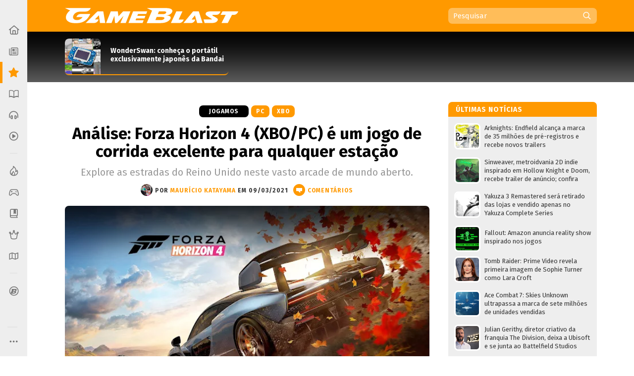

--- FILE ---
content_type: text/html; charset=utf-8
request_url: https://www.google.com/recaptcha/api2/aframe
body_size: 267
content:
<!DOCTYPE HTML><html><head><meta http-equiv="content-type" content="text/html; charset=UTF-8"></head><body><script nonce="gk7PVVxG1A6MNNw3xdmt3w">/** Anti-fraud and anti-abuse applications only. See google.com/recaptcha */ try{var clients={'sodar':'https://pagead2.googlesyndication.com/pagead/sodar?'};window.addEventListener("message",function(a){try{if(a.source===window.parent){var b=JSON.parse(a.data);var c=clients[b['id']];if(c){var d=document.createElement('img');d.src=c+b['params']+'&rc='+(localStorage.getItem("rc::a")?sessionStorage.getItem("rc::b"):"");window.document.body.appendChild(d);sessionStorage.setItem("rc::e",parseInt(sessionStorage.getItem("rc::e")||0)+1);localStorage.setItem("rc::h",'1768705711106');}}}catch(b){}});window.parent.postMessage("_grecaptcha_ready", "*");}catch(b){}</script></body></html>

--- FILE ---
content_type: text/javascript; charset=UTF-8
request_url: https://www.gameblast.com.br/feeds/posts/default/-/Em%20Alta?max-results=13&alt=json&callback=jQuery112403422730585413467_1768705706307&_=1768705706308
body_size: 116610
content:
// API callback
jQuery112403422730585413467_1768705706307({"version":"1.0","encoding":"UTF-8","feed":{"xmlns":"http://www.w3.org/2005/Atom","xmlns$openSearch":"http://a9.com/-/spec/opensearchrss/1.0/","xmlns$blogger":"http://schemas.google.com/blogger/2008","xmlns$georss":"http://www.georss.org/georss","xmlns$gd":"http://schemas.google.com/g/2005","xmlns$thr":"http://purl.org/syndication/thread/1.0","id":{"$t":"tag:blogger.com,1999:blog-4548646345780114575"},"updated":{"$t":"2026-01-17T21:48:39.779-03:00"},"category":[{"term":"~Notícia"},{"term":"PC"},{"term":"PS4"},{"term":"XBO"},{"term":"~Destaque"},{"term":"PS5"},{"term":"Vídeo"},{"term":"XSX"},{"term":"Switch"},{"term":"~CrossPSB"},{"term":"~CrossXB"},{"term":"Análise"},{"term":"PS3"},{"term":"~CrossNB"},{"term":"X360"},{"term":"CrossPSB"},{"term":"iOS"},{"term":"Android"},{"term":"CrossXB"},{"term":"Wii U"},{"term":"3DS"},{"term":"Em Alta"},{"term":"Mobile"},{"term":"PSVita"},{"term":"E3"},{"term":"CrossNB"},{"term":"Blast Test"},{"term":"Blast from the Past"},{"term":"Podcast"},{"term":"Steam"},{"term":"Dicas e Truques"},{"term":"Wii"},{"term":"PS2"},{"term":"Top 10"},{"term":"Evento"},{"term":"PSN"},{"term":"Switch 2"},{"term":"PS"},{"term":"BlastCast"},{"term":"PSP"},{"term":"Stadia"},{"term":"Jogatina de FDS"},{"term":"PS Vita"},{"term":"Discussão"},{"term":"eShop"},{"term":"DS"},{"term":"Hands-on"},{"term":"Prévia"},{"term":"Linux"},{"term":"Perfil"},{"term":"eSport"},{"term":"Análise DLC"},{"term":"PSVR"},{"term":"SNES"},{"term":"GameDev"},{"term":"XB"},{"term":"Analógico"},{"term":"BGS"},{"term":"Random Blast"},{"term":"Entrevista"},{"term":"Arcade"},{"term":"Epic Store"},{"term":"Revista"},{"term":"Xbox Live"},{"term":"XBLA"},{"term":"GBA"},{"term":"GC"},{"term":"Blast Track"},{"term":"Calendário"},{"term":"Live Blast"},{"term":"Mega Drive"},{"term":"N64"},{"term":"NES"},{"term":"Crônica"},{"term":"Indie"},{"term":"Resenha"},{"term":"Xbox Series X"},{"term":"Rumor"},{"term":"Semana Blast"},{"term":"PSVR2"},{"term":"Ofertas"},{"term":"Windows Phone"},{"term":"Blast Up"},{"term":"GameBlast"},{"term":"Game Music"},{"term":"Item Box"},{"term":"Xbox Series"},{"term":"Escolha do Editor"},{"term":"VR"},{"term":"Stage Select"},{"term":"GB"},{"term":"Dreamcast"},{"term":"Virtual Console"},{"term":"Blast Log"},{"term":"Swich"},{"term":"Gamescom"},{"term":"Epic Games"},{"term":"Atari"},{"term":"Blast from the Trash"},{"term":"GBC"},{"term":"Saturn"},{"term":"Mac"},{"term":"Blast from Japan"},{"term":"Future Blast"},{"term":"Sonic"},{"term":"PlayStation Store"},{"term":"Chronicle"},{"term":"Blast Battle"},{"term":"Neo Geo"},{"term":"DSiWare"},{"term":"Jogos Gratuitos"},{"term":"Indie Blast"},{"term":"Street Fighter"},{"term":"Balanço GameBlast"},{"term":"Developers"},{"term":"Lançamentos do mês"},{"term":"Master System"},{"term":"Plug and Blast"},{"term":"Video"},{"term":"Personalidades"},{"term":"Sega"},{"term":"XBX"},{"term":"Publieditorial"},{"term":"Sony"},{"term":"WiiWare"},{"term":"Final Fantasy"},{"term":"New 3DS"},{"term":"Resident Evil"},{"term":"Mega-CD"},{"term":"Unboxing"},{"term":"Áudio"},{"term":"GTA"},{"term":"NX"},{"term":"PCE"},{"term":"Fail"},{"term":"Notícia"},{"term":"Patrocinado"},{"term":"Pipoca Blast"},{"term":"Windows"},{"term":"Assassin's Creed."},{"term":"Balanço Blast"},{"term":"Call of Duty"},{"term":"Fortnite"},{"term":"Jaguar"},{"term":"Lista Blast"},{"term":"Metal Gear"},{"term":"Minecraft"},{"term":"Mortal Kombat"},{"term":"Multi"},{"term":"Ryse"},{"term":"Top-10"}],"title":{"type":"text","$t":"GameBlast"},"subtitle":{"type":"html","$t":"Nintendo, PlayStation, Xbox, PC, Mobile, tudo sobre games, franquias, colunas, notícias, dicas, detonados, downloads e muito mais!"},"link":[{"rel":"http://schemas.google.com/g/2005#feed","type":"application/atom+xml","href":"https:\/\/www.gameblast.com.br\/feeds\/posts\/default"},{"rel":"self","type":"application/atom+xml","href":"https:\/\/www.blogger.com\/feeds\/4548646345780114575\/posts\/default\/-\/Em+Alta?alt=json\u0026max-results=13"},{"rel":"alternate","type":"text/html","href":"https:\/\/www.gameblast.com.br\/search\/label\/Em%20Alta"},{"rel":"hub","href":"http://pubsubhubbub.appspot.com/"},{"rel":"next","type":"application/atom+xml","href":"https:\/\/www.blogger.com\/feeds\/4548646345780114575\/posts\/default\/-\/Em+Alta\/-\/Em+Alta?alt=json\u0026start-index=14\u0026max-results=13"}],"author":[{"name":{"$t":"Sérgio Estrella"},"uri":{"$t":"http:\/\/www.blogger.com\/profile\/09461361833255541145"},"email":{"$t":"noreply@blogger.com"},"gd$image":{"rel":"http://schemas.google.com/g/2005#thumbnail","width":"32","height":"32","src":"\/\/blogger.googleusercontent.com\/img\/b\/R29vZ2xl\/AVvXsEhZcHTnIOnVWvR2kekZxjPjxZJdDRkHzfZlT7f0nxUG2a34M3OeshVkdnzIzHW3ZC1p8ieqqWtK47QDwqVO-tJr08byBUr_68xRGjMBRULc7UM1H1Atq3792FrAqt1iEGA\/s113\/IMG_2409_3.jpg"}}],"generator":{"version":"7.00","uri":"http://www.blogger.com","$t":"Blogger"},"openSearch$totalResults":{"$t":"785"},"openSearch$startIndex":{"$t":"1"},"openSearch$itemsPerPage":{"$t":"13"},"entry":[{"id":{"$t":"tag:blogger.com,1999:blog-4548646345780114575.post-73539795004606796"},"published":{"$t":"2026-01-17T18:00:00.003-03:00"},"updated":{"$t":"2026-01-17T19:11:30.197-03:00"},"category":[{"scheme":"http://www.blogger.com/atom/ns#","term":"Blast from Japan"},{"scheme":"http://www.blogger.com/atom/ns#","term":"Em Alta"},{"scheme":"http://www.blogger.com/atom/ns#","term":"~Destaque"}],"title":{"type":"text","$t":"WonderSwan: conheça o portátil exclusivamente japonês da Bandai"},"content":{"type":"html","$t":"\u003Cdiv class=\"separator\" style=\"clear: both; text-align: center;\"\u003E\u003Ca href=\"https:\/\/blogger.googleusercontent.com\/img\/b\/R29vZ2xl\/[base64]\/s1920\/WSCAPA.jpg\" style=\"clear: left; float: left; margin-bottom: 1em; margin-right: 1em;\"\u003E\u003Cimg border=\"0\" data-original-height=\"1080\" data-original-width=\"1920\" height=\"360\" src=\"https:\/\/blogger.googleusercontent.com\/img\/b\/R29vZ2xl\/[base64]\/w640-h360\/WSCAPA.jpg\" width=\"640\" \/\u003E\u003C\/a\u003E\u003C\/div\u003E\u003Cdiv\u003EOs anos 1990 foram marcados por intensas disputas entre consoles e suas respectivas empresas. Super Nintendo, Mega Drive, PlayStation, Nintendo 64, Sega Saturn e sistemas mais nichados como 3DO e Neo Geo AES competiam por espaço nos lares dos consumidores — alguns com grande êxito, outros nem tanto.\u003C\/div\u003E\u003Cbr \/\u003E\u003Ca name='more'\u003E\u003C\/a\u003E\u003Cbr \/\u003E\u003Cdiv\u003EEntretanto, a guerra dos videogames não se limitava aos consoles de mesa. Os portáteis travavam sua própria batalha paralela. Hoje, sabemos que a Nintendo jamais perdeu sua hegemonia nesse segmento, mas companhias como Sega, Atari e SNK também tentaram conquistar o público ao longo da década.\u003C\/div\u003E\u003Cdiv\u003E\u003Cbr \/\u003E\u003C\/div\u003E\u003Cdiv\u003ENo Japão, ainda surgiu uma competidora extra: a Bandai. Lançado em 4 de março de 1999, o \u003Cb\u003EWonderSwan \u003C\/b\u003Efoi o único portátil de relativo sucesso da empresa de brinquedos. Embora não tenha ameaçado o reinado do Game Boy, o sistema conseguiu construir um legado interessante, ainda que restrito a apenas um país.\u003C\/div\u003E\u003Ch2 style=\"text-align: left;\"\u003EFlertando com a tecnologia\u003C\/h2\u003E\u003Cdiv\u003EA Bandai é amplamente conhecida no Japão por seus produtos licenciados baseados em anime, mangá, tokusatsu e outras franquias populares. No entanto, a empresa flerta com o entretenimento eletrônico desde a década de 1970 — começando com aparelhos LCD de minijogos baseados em propriedades intelectuais e chegando aos icônicos Tamagotchis, que se tornaram um fenômeno cultural nos anos 1990.\u003C\/div\u003E\u003Cdiv\u003E\u003Cbr \/\u003E\u003C\/div\u003E\u003Cdiv\u003EDurante essa mesma década, a Bandai tentou emplacar dois consoles. O primeiro foi o Playdia, um curioso sistema baseado em CD-ROM voltado ao público infantil, cuja biblioteca era composta majoritariamente por jogos em Full Motion Video (FMV) com enfoque educativo. A proposta, porém, não sobreviveu além de 1994, ano de seu lançamento.\u003C\/div\u003E\u003Cdiv\u003E\u003Cbr \/\u003E\u003C\/div\u003E\u003Cdiv\u003ENa sequência, a Bandai também apostou em uma parceria com o malfadado Apple Pippin, plataforma idealizada pela dona dos iPhones. Em moldes de \"consórcio\" semelhantes ao 3DO, a Bandai licenciou o hardware para distribuição no Japão e na América do Norte, mas o projeto igualmente fracassou e foi rapidamente abandonado.\u003C\/div\u003E\u003Cdiv\u003E\u003Cbr \/\u003E\u003C\/div\u003E\u003Cdiv class=\"separator\" style=\"clear: both; text-align: center;\"\u003E\u003Ca href=\"https:\/\/blogger.googleusercontent.com\/img\/b\/R29vZ2xl\/AVvXsEh7ZQyfL-oQIU3yEFOnUb2Ou-P6h9nS6fm70PGYUvjeTfMzsVSLD154J715Bw7IiCNpql9ymF54B07YGWQVlnXW7FgyuNmcgdjbdOaegP6Ju92UCW_IX2r3OgNAIf2yRaT_TinMh2LZ8d3U4VjvW5cOFRZ2UNOdYSoUa-QVhXmKcQV3utaqYK1Ol-1djqM\/s1920\/bandai-consoles.jpg\" style=\"clear: left; float: left; margin-bottom: 1em; margin-right: 1em;\"\u003E\u003Cimg border=\"0\" data-original-height=\"1080\" data-original-width=\"1920\" height=\"360\" src=\"https:\/\/blogger.googleusercontent.com\/img\/b\/R29vZ2xl\/AVvXsEh7ZQyfL-oQIU3yEFOnUb2Ou-P6h9nS6fm70PGYUvjeTfMzsVSLD154J715Bw7IiCNpql9ymF54B07YGWQVlnXW7FgyuNmcgdjbdOaegP6Ju92UCW_IX2r3OgNAIf2yRaT_TinMh2LZ8d3U4VjvW5cOFRZ2UNOdYSoUa-QVhXmKcQV3utaqYK1Ol-1djqM\/w640-h360\/bandai-consoles.jpg\" width=\"640\" \/\u003E\u003C\/a\u003E\u003C\/div\u003E\u003Cdiv\u003EÉ nesse contexto que surge o WonderSwan, concebido como uma tentativa mais tradicional de entrar no mercado de videogames. Mais uma vez em parceria, desta vez com a Koto Laboratories, fundada pelo lendário engenheiro Gunpei Yokoi, o criador do D-Pad e considerado o pai do Game \u0026amp; Watch e do Game Boy.\u003C\/div\u003E\u003Cdiv\u003E\u003Cbr \/\u003E\u003C\/div\u003E\u003Cdiv\u003EYokoi havia deixado a Nintendo em 1996, após o retumbante fracasso do Virtual Boy. Movido por um forte senso de honra pessoal, fundou sua própria empresa e acabou sendo convocado pela Bandai para liderar o projeto de um novo portátil.\u003C\/div\u003E\u003Cdiv\u003E\u003Cbr \/\u003E\u003C\/div\u003E\u003Cdiv\u003ETragicamente, Yokoi faleceu em um acidente de carro em 1997. Ele chegou a concluir seu último trabalho em vida, mas não pôde ver o WonderSwan chegar ao mercado e ganhar forma como seu derradeiro legado.\u003C\/div\u003E\u003Cdiv\u003E\u003Cbr \/\u003E\u003C\/div\u003E\u003Cdiv class=\"separator\" style=\"clear: both; text-align: center;\"\u003E\u003Ca href=\"https:\/\/blogger.googleusercontent.com\/img\/b\/R29vZ2xl\/AVvXsEg8OL9QXgRGB5wb8b8zqNb0UKhvKjqiYgBnrfH-EHKTSZsoKRtC6kfom395drxweK7U0oxu2gOj0jzWxSopq_PqVwi7Pw6smyJlCKEbeYGlTmuo9i0pJDPn8IYHsItFmXc_ZWPZi77yBEUjLIOWOSHyrSO8NcAehrQawkKhpDsNEWZfig-JSTWY1yqiOzo\/s1170\/Gunpei%20Yokoi%20Virtual%20Boy%20Nintendo%20Blast.jpg\" style=\"clear: left; float: left; margin-bottom: 1em; margin-right: 1em;\"\u003E\u003Cimg border=\"0\" data-original-height=\"746\" data-original-width=\"1170\" height=\"408\" src=\"https:\/\/blogger.googleusercontent.com\/img\/b\/R29vZ2xl\/AVvXsEg8OL9QXgRGB5wb8b8zqNb0UKhvKjqiYgBnrfH-EHKTSZsoKRtC6kfom395drxweK7U0oxu2gOj0jzWxSopq_PqVwi7Pw6smyJlCKEbeYGlTmuo9i0pJDPn8IYHsItFmXc_ZWPZi77yBEUjLIOWOSHyrSO8NcAehrQawkKhpDsNEWZfig-JSTWY1yqiOzo\/w640-h408\/Gunpei%20Yokoi%20Virtual%20Boy%20Nintendo%20Blast.jpg\" width=\"640\" \/\u003E\u003C\/a\u003E\u003C\/div\u003E\u003Ch2 style=\"text-align: left;\"\u003EO equilíbrio entre a eficiência e o poder\u003C\/h2\u003E\u003Cdiv\u003EO principal foco do WonderSwan era sua acessibilidade. Lançado inicialmente como um portátil de tela LCD monocromática de 2,3”, ele possuía resolução de 224 x 144 — padrão para a época — e já se mostrava mais capaz que o Game Boy mesmo em preto e branco, podendo exibir até 16 tons de cinza.\u003C\/div\u003E\u003Cdiv\u003E\u003Cbr \/\u003E\u003C\/div\u003E\u003Cdiv\u003EEm termos de hardware, o WonderSwan também era mais robusto. Utilizava um processador de 16 bits fabricado pela NEC, o V30 MZ, o que permitia gráficos mais detalhados, com backgrounds complexos e um número maior de sprites em tela sem quedas perceptíveis de desempenho.\u003C\/div\u003E\u003Cdiv\u003E\u003Cbr \/\u003E\u003C\/div\u003E\u003Cdiv\u003EFisicamente, o portátil trazia uma disposição curiosa de controles. À esquerda, havia dois conjuntos de quatro botões em formato de cruz, ambos considerados direcionais; à direita ficavam dois botões tradicionais.\u003C\/div\u003E\u003Cdiv\u003E\u003Cbr \/\u003E\u003C\/div\u003E\u003Cdiv class=\"separator\" style=\"clear: both; text-align: center;\"\u003E\u003Ca href=\"https:\/\/blogger.googleusercontent.com\/img\/b\/R29vZ2xl\/AVvXsEg2frrHvCJ1rzev_p2sLMJfP0wfF0ReIPjP7NWJUlJHD-Ul8KDYHy3NbyxzOrrW3T08_p4LHkl3s5QP381U2kLfcVNJSuRKYtdXNyFY7rgY_ZjBHXa1BDT3-mO2uydoCskx2_hcTpIsghtIOc51v-lCcjeatu6ZDmvT74aBlTWUgssxi1ZrIJOUvO4aZkA\/s1200\/s-l1200.jpg\" style=\"clear: left; float: left; margin-bottom: 1em; margin-right: 1em;\"\u003E\u003Cimg border=\"0\" data-original-height=\"900\" data-original-width=\"1200\" height=\"480\" src=\"https:\/\/blogger.googleusercontent.com\/img\/b\/R29vZ2xl\/AVvXsEg2frrHvCJ1rzev_p2sLMJfP0wfF0ReIPjP7NWJUlJHD-Ul8KDYHy3NbyxzOrrW3T08_p4LHkl3s5QP381U2kLfcVNJSuRKYtdXNyFY7rgY_ZjBHXa1BDT3-mO2uydoCskx2_hcTpIsghtIOc51v-lCcjeatu6ZDmvT74aBlTWUgssxi1ZrIJOUvO4aZkA\/w640-h480\/s-l1200.jpg\" width=\"640\" \/\u003E\u003C\/a\u003E\u003C\/div\u003E\u003Cdiv\u003EEssa configuração possibilitava experiências tanto no modo paisagem (horizontal) quanto no retrato (vertical) — algo que beneficiaria especialmente jogos de rolagem vertical como Mr. Driller. É uma pena que a biblioteca tenha contado com poucos shmups verticais, pois o formato cairia muito bem ao sistema.\u003C\/div\u003E\u003Cdiv\u003E\u003Cbr \/\u003E\u003C\/div\u003E\u003Cdiv\u003ENo entanto, o áudio era o ponto mais fraco do hardware. Como a maioria dos portáteis do período, o WonderSwan utilizava um chip PSG (Programmable Sound Generator) de quatro canais em formato wavetable, similar ao do Game Boy.\u003C\/div\u003E\u003Cdiv\u003E\u003Cbr \/\u003E\u003C\/div\u003E\u003Cdiv\u003EEmbora fosse tecnicamente possível reproduzir samples com maior liberdade, as limitações de espaço dos cartuchos impediam trilhas mais sofisticadas na maior parte da biblioteca. Há exceções — como Beatmania for WonderSwan, que explorava melhor essa capacidade —, mas, em geral, as músicas tendiam a ser simples e agudas.\u003C\/div\u003E\u003Cdiv\u003E\u003Cbr \/\u003E\u003C\/div\u003E\u003Cdiv class=\"separator\" style=\"clear: both; text-align: center;\"\u003E\u003Ca href=\"https:\/\/blogger.googleusercontent.com\/img\/b\/R29vZ2xl\/AVvXsEjcF3MwVKhzAc62f7IS7zT1HG2jbv9s3_wR_6TvBlpP-WxxS8uH1rGJAhfsBPxmV4bxlHOjS8grEiYzM-JaUFz1WV5-483aL6tdhziR_Tj0veh7rhbwRReTze0mEHTBbZwfNa1BlbDGpPyfa7Dr_wo2htJnBeKI_Jjo0sp6GVCWeHm0EH4Jb6QrXf8CJsk\/s1600\/Wonderswan-Color-Featured-IFixRetro_on_Instagram-Backlight_IPS_screen.jpg\" style=\"clear: left; float: left; margin-bottom: 1em; margin-right: 1em;\"\u003E\u003Cimg border=\"0\" data-original-height=\"1120\" data-original-width=\"1600\" height=\"448\" src=\"https:\/\/blogger.googleusercontent.com\/img\/b\/R29vZ2xl\/AVvXsEjcF3MwVKhzAc62f7IS7zT1HG2jbv9s3_wR_6TvBlpP-WxxS8uH1rGJAhfsBPxmV4bxlHOjS8grEiYzM-JaUFz1WV5-483aL6tdhziR_Tj0veh7rhbwRReTze0mEHTBbZwfNa1BlbDGpPyfa7Dr_wo2htJnBeKI_Jjo0sp6GVCWeHm0EH4Jb6QrXf8CJsk\/w640-h448\/Wonderswan-Color-Featured-IFixRetro_on_Instagram-Backlight_IPS_screen.jpg\" width=\"640\" \/\u003E\u003C\/a\u003E\u003C\/div\u003E\u003Cdiv\u003EEm dezembro de 2000, a Bandai lançou o WonderSwan Color, acompanhando a tendência dos portáteis da época. O novo modelo oferecia uma paleta de 4.056 cores, podendo exibir até 243 simultaneamente, permitindo visuais belíssimos sem as restrições que ainda marcavam sistemas como o Game Boy Color.\u003C\/div\u003E\u003Cdiv\u003E\u003Cbr \/\u003E\u003C\/div\u003E\u003Cdiv\u003EMais tarde veio o SwanCrystal, que trouxe uma tela LCD de maior qualidade, reduzindo significativamente o borrão e o arrasto de imagem comuns nos painéis dos anos 1990.\u003C\/div\u003E\u003Cdiv\u003E\u003Cbr \/\u003E\u003C\/div\u003E\u003Cdiv\u003EO mais impressionante é que, em qualquer versão, o WonderSwan funcionava com apenas uma pilha AA, proporcionando 40 horas no modelo monocromático, 25 horas no Color e 15 horas no SwanCrystal. Essa eficiência energética, somada a um preço convidativo, fez do WonderSwan um dos portáteis mais acessíveis de sua geração.\u003C\/div\u003E\u003Cdiv\u003E\u003Cbr \/\u003E\u003C\/div\u003E\u003Cdiv class=\"separator\" style=\"clear: both; text-align: center;\"\u003E\u003Ca href=\"https:\/\/blogger.googleusercontent.com\/img\/b\/R29vZ2xl\/AVvXsEjsNEn3dd0oVuJsFBs_8N-tzuvwajQVayzYY2tIvJnqaTnPXyHFK6oVGQzxc4SEW-k2fsOtEkP8hsdlngle2C7P4rO4YoqkgMHlqIr4l7D8bu9zZd9By_rwNziGoj-cjeZ6oAGKB7oPS22VEZV7rHseL4EaSRg4kCJKtts7sCH9sPOK_BsplSoAYSyInKE\/s2815\/kjuhmny07f741.jpg\" style=\"clear: left; float: left; margin-bottom: 1em; margin-right: 1em;\"\u003E\u003Cimg border=\"0\" data-original-height=\"1848\" data-original-width=\"2815\" height=\"420\" src=\"https:\/\/blogger.googleusercontent.com\/img\/b\/R29vZ2xl\/AVvXsEjsNEn3dd0oVuJsFBs_8N-tzuvwajQVayzYY2tIvJnqaTnPXyHFK6oVGQzxc4SEW-k2fsOtEkP8hsdlngle2C7P4rO4YoqkgMHlqIr4l7D8bu9zZd9By_rwNziGoj-cjeZ6oAGKB7oPS22VEZV7rHseL4EaSRg4kCJKtts7sCH9sPOK_BsplSoAYSyInKE\/w640-h420\/kjuhmny07f741.jpg\" width=\"640\" \/\u003E\u003C\/a\u003E\u003C\/div\u003E\u003Ch2 style=\"text-align: left;\"\u003EEntre katakanas e hiraganas\u003C\/h2\u003E\u003Cdiv\u003EPor ser um console da Bandai, boa parte da biblioteca do WonderSwan foi composta por jogos licenciados baseados em obras japonesas. Alinhados ao gosto do público nipônico, os gêneros mais prevalentes eram RPGs e simuladores, o que acabava dificultando o aproveitamento para nós por causa da barreira linguística.\u003C\/div\u003E\u003Cdiv\u003E\u003Cbr \/\u003E\u003C\/div\u003E\u003Cdiv\u003ESéries como One Piece, Naruto, Neon Genesis Evangelion, Hunter x Hunter, Gundam, Cardcaptor Sakura, Dragon Ball e Os Cavaleiros do Zodíaco ganharam ao menos um título no portátil. Embora a maioria fosse RPG, One Piece recebeu também alguns jogos de luta bem interessantes e competentes para o hardware.\u003C\/div\u003E\u003Cdiv\u003E\u003Cbr \/\u003E\u003C\/div\u003E\u003Cdiv class=\"separator\" style=\"clear: both; text-align: center;\"\u003E\u003Ca href=\"https:\/\/blogger.googleusercontent.com\/img\/b\/R29vZ2xl\/AVvXsEjh2JJEF85i-alRH2UGEdkWw4mG0zk7dM6ERd-jqV5TmPU8AHaiVCiZOLaBRyObhV3AzIavpRa3ZFe1dYEJBXeLeF12UKvCjXI_Te-DNDe-xlkfJafQ8SYJx9sTUKNlCas_KDWtA_U3afQ2Yo717ySmp9jrRE0QQXHxyehcAR32UcL561hWhf8xFvzmYDU\/s2519\/ws-anime.jpg\" style=\"clear: left; float: left; margin-bottom: 1em; margin-right: 1em;\"\u003E\u003Cimg border=\"0\" data-original-height=\"1080\" data-original-width=\"2519\" height=\"274\" src=\"https:\/\/blogger.googleusercontent.com\/img\/b\/R29vZ2xl\/AVvXsEjh2JJEF85i-alRH2UGEdkWw4mG0zk7dM6ERd-jqV5TmPU8AHaiVCiZOLaBRyObhV3AzIavpRa3ZFe1dYEJBXeLeF12UKvCjXI_Te-DNDe-xlkfJafQ8SYJx9sTUKNlCas_KDWtA_U3afQ2Yo717ySmp9jrRE0QQXHxyehcAR32UcL561hWhf8xFvzmYDU\/w640-h274\/ws-anime.jpg\" width=\"640\" \/\u003E\u003C\/a\u003E\u003C\/div\u003E\u003Cdiv\u003EPelo envolvimento direto da Bandai, Digimon tornou-se a franquia mais presente no WonderSwan, aparecendo em formatos variados: \u003Ci\u003Eplatform fighter\u003C\/i\u003E, RPG, simulador de cuidar de pets e até software educativo. A maior parte dos jogos foi baseada em Adventure 02 e Tamers, temporadas contemporâneas ao console — portanto, são especialmente recomendados para quem tem nostalgia dessa época da TV.\u003C\/div\u003E\u003Cdiv\u003E\u003Cbr \/\u003E\u003Cdiv class=\"separator\" style=\"clear: both; text-align: center;\"\u003E\u003Ca href=\"https:\/\/blogger.googleusercontent.com\/img\/b\/R29vZ2xl\/AVvXsEgjiu6BSfFlAvxpjOJIlDaVJpD6oHUVz2_J-yq67qY7nqISTwMxtUtfwEz50K2F473AQH9JjsqFKTxWDaZDCTXLtfQi9kOpyUobcbiYWypwZkhWtfCF9P5sUEAzViCS-C9DFljcStexFc9rd0RdeIRk2xEf4uqlpqa5wE5kahHh2c3IAh7UsGD5ajloX_Y\/s3060\/digi.jpg\" style=\"clear: left; float: left; margin-bottom: 1em; margin-right: 1em;\"\u003E\u003Cimg border=\"0\" data-original-height=\"809\" data-original-width=\"3060\" height=\"170\" src=\"https:\/\/blogger.googleusercontent.com\/img\/b\/R29vZ2xl\/AVvXsEgjiu6BSfFlAvxpjOJIlDaVJpD6oHUVz2_J-yq67qY7nqISTwMxtUtfwEz50K2F473AQH9JjsqFKTxWDaZDCTXLtfQi9kOpyUobcbiYWypwZkhWtfCF9P5sUEAzViCS-C9DFljcStexFc9rd0RdeIRk2xEf4uqlpqa5wE5kahHh2c3IAh7UsGD5ajloX_Y\/w640-h170\/digi.jpg\" width=\"640\" \/\u003E\u003C\/a\u003E\u003C\/div\u003E\u003C\/div\u003E\u003Cdiv\u003EFora desse grande mar licenciado, várias desenvolvedoras de peso deram suporte relevante ao sistema. A Capcom iniciou sua trajetória no WonderSwan com Rockman \u0026amp; Forte. Apesar do nome remeter à versão de SNES, o jogo apenas compartilhava a estrutura básica de gameplay e os dois robôs jogáveis. Depois, a empresa usou essa base para criar Rockman EXE WS, uma adaptação da série Battle Network que trocou as batalhas estratégicas por ação de plataforma.\u003C\/div\u003E\u003Cdiv\u003E\u003Cbr \/\u003E\u003C\/div\u003E\u003Cdiv\u003EAlém do robozinho azul, a Capcom lançou uma aventura exclusiva de Ghosts ‘n Goblins em Makaimura for WonderSwan, bem como um excelente port de Pocket Fighter.\u003C\/div\u003E\u003Cdiv\u003E\u003Cbr \/\u003E\u003C\/div\u003E\u003Cdiv class=\"separator\" style=\"clear: both; text-align: center;\"\u003E\u003Ca href=\"https:\/\/blogger.googleusercontent.com\/img\/b\/R29vZ2xl\/AVvXsEhnySNw9Ibt687hA8m9NGiqIe_UrikDTB3fiKMc9WQ3nH_gciT3xdcmcZLTbPnmgUuVArogvomNgsNeOVz_MJ962OskS8oc9Q6pWlcrZ3Y8S1Z7OvpRXDTX6N5CA-gau7G7crCTiUJx8l9CQJ-aNUNm8IedxemhZzPb8GVKXbSvGvOpV9a3pGjparwsO9Q\/s1664\/CAP.jpg\" style=\"clear: left; float: left; margin-bottom: 1em; margin-right: 1em;\"\u003E\u003Cimg border=\"0\" data-original-height=\"1065\" data-original-width=\"1664\" height=\"410\" src=\"https:\/\/blogger.googleusercontent.com\/img\/b\/R29vZ2xl\/AVvXsEhnySNw9Ibt687hA8m9NGiqIe_UrikDTB3fiKMc9WQ3nH_gciT3xdcmcZLTbPnmgUuVArogvomNgsNeOVz_MJ962OskS8oc9Q6pWlcrZ3Y8S1Z7OvpRXDTX6N5CA-gau7G7crCTiUJx8l9CQJ-aNUNm8IedxemhZzPb8GVKXbSvGvOpV9a3pGjparwsO9Q\/w640-h410\/CAP.jpg\" width=\"640\" \/\u003E\u003C\/a\u003E\u003C\/div\u003E\u003Cdiv\u003EA Squaresoft (hoje Square Enix) marcou presença com vários ports e remakes, destacando-se Final Fantasy I, II e IV, que serviram de base para versões posteriores no PlayStation e Game Boy Advance. SaGa e Front Mission também receberam entradas no portátil.\u003C\/div\u003E\u003Cdiv\u003E\u003Cbr \/\u003E\u003C\/div\u003E\u003Cdiv\u003EEntre as novidades, vieram um novo Chocobo’s Mystery Dungeon, além de dois títulos inéditos: Wild Card, um dungeon crawler em que todas as ações são mediadas por cartas, e Blue Wing Blitz, um RPG de batalhas aéreas.\u003C\/div\u003E\u003Cdiv\u003E\u003Cbr \/\u003E\u003C\/div\u003E\u003Cdiv class=\"separator\" style=\"clear: both; text-align: center;\"\u003E\u003Ca href=\"https:\/\/blogger.googleusercontent.com\/img\/b\/R29vZ2xl\/AVvXsEhYMp1Sj-4JLjfpbf3CNuBnAdz0JR_pKSZcbzP9JZfP1ScpY7hjR6O7-Vesab2InLWBdYjG5sWBVPrlK2zLppe8H5MROkLuFAObjaaz5s5L3nhmrxorriYhdE_sPx1dIT6cSUOR5hImDx1maiINldKV04lEnzQf_HkPBvMdWMVMgEgV7E2RZ8gBj4AXVWc\/s3060\/SQ.jpg\" style=\"clear: left; float: left; margin-bottom: 1em; margin-right: 1em;\"\u003E\u003Cimg border=\"0\" data-original-height=\"649\" data-original-width=\"3060\" height=\"136\" src=\"https:\/\/blogger.googleusercontent.com\/img\/b\/R29vZ2xl\/AVvXsEhYMp1Sj-4JLjfpbf3CNuBnAdz0JR_pKSZcbzP9JZfP1ScpY7hjR6O7-Vesab2InLWBdYjG5sWBVPrlK2zLppe8H5MROkLuFAObjaaz5s5L3nhmrxorriYhdE_sPx1dIT6cSUOR5hImDx1maiINldKV04lEnzQf_HkPBvMdWMVMgEgV7E2RZ8gBj4AXVWc\/w640-h136\/SQ.jpg\" width=\"640\" \/\u003E\u003C\/a\u003E\u003C\/div\u003E\u003Cdiv\u003E\u003Cbr \/\u003E\u003C\/div\u003E\u003Cdiv\u003EA Namco foi uma das empresas que mais abraçou o WonderSwan. Produziu uma nova aventura de Klonoa com Moonlight Museum (que mais tarde inspiraria Empire of Dreams no GBA), criou a excêntrica experiência de Tekken Card Challenge e ainda entregou um port belíssimo de Mr. Driller.\u003C\/div\u003E\u003Cdiv\u003E\u003Cbr \/\u003E\u003C\/div\u003E\u003Cdiv\u003ETalvez sua obscuridade mais interessante seja Namco Super Wars, um RPG tático que reúne diversos personagens da companhia em uma narrativa completamente maluca. Esse espírito de crossover seria expandido depois em Namco x Capcom e, mais tarde, em Project X Zone.\u003C\/div\u003E\u003Cdiv\u003E\u003Cbr \/\u003E\u003C\/div\u003E\u003Cdiv class=\"separator\" style=\"clear: both; text-align: center;\"\u003E\u003Ca href=\"https:\/\/blogger.googleusercontent.com\/img\/b\/R29vZ2xl\/AVvXsEggdmfKLCtdnN9XIhrkgEJ3YyNS6bVUQRcNglZR4cLUcSYcrW9_tFbQK2rdjzvme61ZZjd4oWEqWiG3iyHRXEU1DYmxAhwUaVHrBQvt-9b2Fpb9JprlCRo7lz-GdU-u7V9YK67cU-iEHzJBmwzXsTmkbxo-w7uq2tWkWKj9Im7KbSMiaxQsz75Uq8n4d9A\/s3060\/NAM.jpg\" style=\"clear: left; float: left; margin-bottom: 1em; margin-right: 1em;\"\u003E\u003Cimg border=\"0\" data-original-height=\"650\" data-original-width=\"3060\" height=\"136\" src=\"https:\/\/blogger.googleusercontent.com\/img\/b\/R29vZ2xl\/AVvXsEggdmfKLCtdnN9XIhrkgEJ3YyNS6bVUQRcNglZR4cLUcSYcrW9_tFbQK2rdjzvme61ZZjd4oWEqWiG3iyHRXEU1DYmxAhwUaVHrBQvt-9b2Fpb9JprlCRo7lz-GdU-u7V9YK67cU-iEHzJBmwzXsTmkbxo-w7uq2tWkWKj9Im7KbSMiaxQsz75Uq8n4d9A\/w640-h136\/NAM.jpg\" width=\"640\" \/\u003E\u003C\/a\u003E\u003C\/div\u003E\u003Cdiv\u003EHá ainda muitos outros títulos que valem a pena conhecer, como Puyo Puyo Tsuu, Ganso JaJaMaru-Kun, Guilty Gear Petit, Gunpey, Lode Runner, Side Pocket, Tetris e Clock Tower. Mesmo com a barreira do idioma, vários deles são perfeitamente jogáveis sem necessidade de compreensão textual.\u003C\/div\u003E\u003Cdiv\u003E\u003Cbr \/\u003E\u003C\/div\u003E\u003Cdiv class=\"separator\" style=\"clear: both; text-align: center;\"\u003E\u003Ca href=\"https:\/\/blogger.googleusercontent.com\/img\/b\/R29vZ2xl\/AVvXsEiSegstTnT2AaB0HOcd3e_ZFhirEu1_xC3qw1s5e8e6hu9-vVJnbJLg189WgpRL-w-YHmIJGUStpDk1Uw6KtQhK7DnpQhjzQCLFeSp0MgwKPc59f1c0RlnBpGvDGEeVyj6TGnRufb90_q8Yhop4-GsqePBFLeK83sAzK8mW2BPT0xdGEwvqTFqeQxl6hv0\/s3060\/WS.jpg\" style=\"clear: left; float: left; margin-bottom: 1em; margin-right: 1em;\"\u003E\u003Cimg border=\"0\" data-original-height=\"569\" data-original-width=\"3060\" height=\"120\" src=\"https:\/\/blogger.googleusercontent.com\/img\/b\/R29vZ2xl\/AVvXsEiSegstTnT2AaB0HOcd3e_ZFhirEu1_xC3qw1s5e8e6hu9-vVJnbJLg189WgpRL-w-YHmIJGUStpDk1Uw6KtQhK7DnpQhjzQCLFeSp0MgwKPc59f1c0RlnBpGvDGEeVyj6TGnRufb90_q8Yhop4-GsqePBFLeK83sAzK8mW2BPT0xdGEwvqTFqeQxl6hv0\/w640-h120\/WS.jpg\" width=\"640\" \/\u003E\u003C\/a\u003E\u003C\/div\u003E\u003Ch2 style=\"text-align: left;\"\u003EBelo e poderoso como um cisne\u003C\/h2\u003E\u003Cdiv\u003EApesar de não ter conseguido competir com a família Game Boy, o \u003Cb\u003EWonderSwan \u003C\/b\u003Epermanece como uma peça fascinante da história dos portáteis japoneses. Sua biblioteca é nichada, mas rica o suficiente para justificar uma exploração dedicada para quem se interessa por boas obscuridades.\u003C\/div\u003E\u003Cdiv\u003E\u003Cbr \/\u003E\u003C\/div\u003E\u003Cdiv\u003EE, claro, foi uma despedida prematura para Gunpei Yokoi. Seja na Nintendo ou em outras terras, seu legado fez a alegria de muitos jogadores por aí.\u003C\/div\u003E\u003Cdiv\u003E\u0026nbsp;\n  \u003Ciframe allow=\"accelerometer; autoplay; clipboard-write; encrypted-media; gyroscope; picture-in-picture; web-share\" allowfullscreen=\"\" frameborder=\"0\" height=\"480\" referrerpolicy=\"strict-origin-when-cross-origin\" src=\"https:\/\/www.youtube.com\/embed\/d3EWqBccueg?list=PLATUCKmXKADIVIUClWwV16wcJbpilG2Ov\" title=\"WonderSwan (Chocobo's Mysterious Dungeon, Gun Pey, Puyo Puyo Tsu (2)) Japanese Commercial\" width=\"853\"\u003E\u003C\/iframe\u003E\u0026nbsp;\u0026nbsp;\u003C\/div\u003E\u003Cdiv style=\"text-align: right;\"\u003E\u003Ci\u003ERevisão: Beatriz Castro\u003C\/i\u003E\u003C\/div\u003E\u003Cdiv class=\"blogger-post-footer\"\u003E\u003Cbr\/\u003E\u003Cbr\/\u003EMatéria originalmente publicada no \u003Ca href=\"https:\/\/gameblast.com.br\"\u003EGameBlast\u003C\/a\u003E.\u003C\/div\u003E"},"link":[{"rel":"replies","type":"application/atom+xml","href":"https:\/\/www.gameblast.com.br\/feeds\/73539795004606796\/comments\/default","title":"Postar comentários"},{"rel":"replies","type":"text/html","href":"https:\/\/www.gameblast.com.br\/2026\/01\/wonderswan-conheca-o-portatil-japones-bandai-blast-from-japan.html#comment-form","title":"0 Comentários"},{"rel":"edit","type":"application/atom+xml","href":"https:\/\/www.blogger.com\/feeds\/4548646345780114575\/posts\/default\/73539795004606796"},{"rel":"self","type":"application/atom+xml","href":"https:\/\/www.blogger.com\/feeds\/4548646345780114575\/posts\/default\/73539795004606796"},{"rel":"alternate","type":"text/html","href":"https:\/\/www.gameblast.com.br\/2026\/01\/wonderswan-conheca-o-portatil-japones-bandai-blast-from-japan.html","title":"WonderSwan: conheça o portátil exclusivamente japonês da Bandai"}],"author":[{"name":{"$t":"Alecsander \"Alec\" Oliveira"},"uri":{"$t":"http:\/\/www.blogger.com\/profile\/05906125605564107400"},"email":{"$t":"noreply@blogger.com"},"gd$image":{"rel":"http://schemas.google.com/g/2005#thumbnail","width":"24","height":"32","src":"\/\/blogger.googleusercontent.com\/img\/b\/R29vZ2xl\/AVvXsEgjp3SvxECAs-0T80bC-zGc8izBTRAGwvWyMj9SPd6eLvB8QSO1twG2A-spJcD59jpJXJ-qzXzmccyPtxp3EtTOBybCORrd85IlFQN_QKYguYupXVLrAn4ydLdfP6XqBBd6jDeDQHjwTEJM9mXCboJmReWJ3RRQsPrZ8RR7tENxNut-7g\/s220\/IMG-20241225-WA0025.jpg"}}],"media$thumbnail":{"xmlns$media":"http://search.yahoo.com/mrss/","url":"https:\/\/blogger.googleusercontent.com\/img\/b\/R29vZ2xl\/[base64]\/s72-w640-h360-c\/WSCAPA.jpg","height":"72","width":"72"},"thr$total":{"$t":"0"}},{"id":{"$t":"tag:blogger.com,1999:blog-4548646345780114575.post-5676859578120532089"},"published":{"$t":"2026-01-15T21:00:00.002-03:00"},"updated":{"$t":"2026-01-17T00:13:46.488-03:00"},"category":[{"scheme":"http://www.blogger.com/atom/ns#","term":"Em Alta"},{"scheme":"http://www.blogger.com/atom/ns#","term":"PS"},{"scheme":"http://www.blogger.com/atom/ns#","term":"~Destaque"}],"title":{"type":"text","$t":"Suikoden completa 30 anos e segue como um marco dos RPGs políticos da era PlayStation"},"content":{"type":"html","$t":"\u003Cdiv\u003E\u003Cdiv class=\"separator\" style=\"clear: both; text-align: center;\"\u003E\u003Cdiv class=\"separator\" style=\"clear: both; text-align: center;\"\u003E\u003Ca href=\"https:\/\/blogger.googleusercontent.com\/img\/a\/AVvXsEhEamWHv885PvuVBA0jVfhRoGMbUZtaWeg7XYwp2ZlJYz7UzTynCv5cayFGQjsLoy5ULGLxIpmiadhr9RgmA1lz7gLxQE7yRnrGfnbr6ZIvu22rwc0PrkrqF2N5sFs5KVHG-Ee9GxZxYrv9rcG9yuvaOSv5mA8TI71rTb3rR4CpuI21aj8eGw-4mTpy6FnJ\" style=\"margin-left: 1em; margin-right: 1em;\"\u003E\u003Cimg data-original-height=\"732\" data-original-width=\"1026\" height=\"456\" src=\"https:\/\/blogger.googleusercontent.com\/img\/a\/AVvXsEhEamWHv885PvuVBA0jVfhRoGMbUZtaWeg7XYwp2ZlJYz7UzTynCv5cayFGQjsLoy5ULGLxIpmiadhr9RgmA1lz7gLxQE7yRnrGfnbr6ZIvu22rwc0PrkrqF2N5sFs5KVHG-Ee9GxZxYrv9rcG9yuvaOSv5mA8TI71rTb3rR4CpuI21aj8eGw-4mTpy6FnJ=w640-h456\" width=\"640\" \/\u003E\u003C\/a\u003E\u003C\/div\u003E\u003C\/div\u003EEm dezembro de 1995, \u003Cb\u003ESuikoden\u003C\/b\u003E estreou no PlayStation no Japão e, 30 anos depois, ainda é lembrado como um RPG que enxergou o gênero por um ângulo diferente: menos sobre salvar o mundo por destino e mais sobre derrubar um poder apodrecido por dentro, reunindo gente suficiente para transformar uma causa em exército.\u003C\/div\u003E\u003Ca name='more'\u003E\u003C\/a\u003E\u003Ch2 style=\"text-align: left;\"\u003EUm RPG sobre guerra, poder e consequências\u003C\/h2\u003E\u003Cdiv\u003E\u003Cdiv\u003ESuikoden se passa no Império da Lua Escarlate e coloca o jogador no papel do filho de Teo McDohl, um grande general do regime. O começo parece tradicional, com missões e ascensão militar, mas a história rapidamente puxa o tapete: a corrupção da elite imperial e a brutalidade cotidiana viram o motor do conflito. Um elemento central é a Runa da Vida e da Morte, uma das Runas Verdadeiras do mundo, que passa a ser caçada por figuras do alto escalão. A partir disso, o protagonista é forçado a fugir, escolher lado e, aos poucos, assumir uma liderança que ele não planejava.\u0026nbsp;\u003C\/div\u003E\u003Cdiv\u003E\u003Cbr \/\u003E\u003C\/div\u003E\u003Cdiv\u003E\u003Cdiv class=\"separator\" style=\"clear: both; text-align: center;\"\u003E\u003Ca href=\"https:\/\/blogger.googleusercontent.com\/img\/a\/AVvXsEg_ZQ-PZbPRXrCcPCO8SA_FggfVghKeJpHiRvYjqz1AV6Twr0A9kMTkZv8_62HhyZ8A3biPJrR50KXicxIdCLqHk1WJVaWlFtvNIwJ3787PjUYa8Zxs3thAEZTROADqGUWPR2q1jI4oh3KHlj-B-W366lPUw8v8KdHNsZi--qmxropsrgCp4sq-NMu5UMDx\" style=\"margin-left: 1em; margin-right: 1em;\"\u003E\u003Cimg data-original-height=\"556\" data-original-width=\"1190\" height=\"300\" src=\"https:\/\/blogger.googleusercontent.com\/img\/a\/AVvXsEg_ZQ-PZbPRXrCcPCO8SA_FggfVghKeJpHiRvYjqz1AV6Twr0A9kMTkZv8_62HhyZ8A3biPJrR50KXicxIdCLqHk1WJVaWlFtvNIwJ3787PjUYa8Zxs3thAEZTROADqGUWPR2q1jI4oh3KHlj-B-W366lPUw8v8KdHNsZi--qmxropsrgCp4sq-NMu5UMDx=w640-h300\" width=\"640\" \/\u003E\u003C\/a\u003E\u003C\/div\u003E\u003C\/div\u003E\u003Cdiv\u003EO que sustenta a narrativa não é apenas a guerra em si, e sim as relações e tensões geradas por ela: lealdades quebradas, escolhas difíceis e perdas que não são tratadas como detalhe. Mesmo quando o enredo segue uma linha clara de resistência contra tirania, ele tenta dar peso ao custo humano do caminho, o que ajudou Suikoden a ganhar fama de RPG com temática política mais madura para a época.\u003C\/div\u003E\u003C\/div\u003E\u003Ch2 style=\"text-align: left;\"\u003EAs 108 estrelas do destino e a base que cresce com você\u003C\/h2\u003E\u003Cdiv\u003EO grande símbolo de Suikoden é a ideia das 108 Estrelas do Destino. O jogo transforma recrutamento em pilar estrutural: você pode trazer até 107 aliados para sua causa, e isso muda a sensação de progresso. Nem todos entram em combate, mas muitos passam a existir na sua base, oferecendo serviços e funções que dão vida ao quartel-general. É um sistema que faz o mundo parecer habitado por pessoas com habilidades, rotinas e interesses, e não apenas por personagens esperando um evento de história.\u0026nbsp;\u003C\/div\u003E\u003Cdiv\u003E\u003Cbr \/\u003E\u003C\/div\u003E\u003Cdiv\u003E\u003Cdiv class=\"separator\" style=\"clear: both; text-align: center;\"\u003E\u003Ca href=\"https:\/\/blogger.googleusercontent.com\/img\/a\/AVvXsEjhAKnThMy_rpdS_TVF0AZKQFjq_G7ul-1Ao0AyzH5TqjHGfQRSY2XAP9kF1-VXH5SiXCPknnmqDPs3kbg6K5Z8dnzMLLAzp3YyUWCFD0hUOFThtgflDFI-C8lCaNVzkagOMGbg2Yd3YSNONaa4_9hVj06MZ7s1EznDav0TuzAhew9NombNIadGesrPwAcP\" style=\"margin-left: 1em; margin-right: 1em;\"\u003E\u003Cimg data-original-height=\"649\" data-original-width=\"990\" height=\"420\" src=\"https:\/\/blogger.googleusercontent.com\/img\/a\/AVvXsEjhAKnThMy_rpdS_TVF0AZKQFjq_G7ul-1Ao0AyzH5TqjHGfQRSY2XAP9kF1-VXH5SiXCPknnmqDPs3kbg6K5Z8dnzMLLAzp3YyUWCFD0hUOFThtgflDFI-C8lCaNVzkagOMGbg2Yd3YSNONaa4_9hVj06MZ7s1EznDav0TuzAhew9NombNIadGesrPwAcP=w640-h420\" width=\"640\" \/\u003E\u003C\/a\u003E\u003C\/div\u003EEssa escala também cria uma ambição rara para 1995. Em vez de limitar o elenco a meia dúzia de protagonistas “obrigatórios”, Suikoden abre espaço para encontros, missões específicas e condições de recrutamento que podem exigir itens, nível de experiência ou decisões de diálogo. Ao mesmo tempo, esse lado expansivo tem um preço: alguns requisitos são pouco intuitivos e podem passar despercebidos, o que alimenta a tradição de jogar com guia ou de revisitar o jogo para buscar um final especial ligado ao recrutamento completo.\u003C\/div\u003E\u003Ch2 style=\"text-align: left;\"\u003ESistemas de batalha e escolhas de design que viraram assinatura\u003C\/h2\u003E\u003Cdiv\u003ENa parte jogável, Suikoden usa batalhas por turnos com grupos de até seis personagens, mas se diferencia ao dar importância à formação e ao alcance das armas. Personagens de curto alcance funcionam melhor na linha da frente, enquanto médio e longo alcance conseguem atuar de trás e, em muitos casos, atacar com mais flexibilidade. Isso faz a composição do grupo importar não só por dano, mas por posicionamento. Além das lutas padrão, o jogo inclui duelos e batalhas de guerra.\u0026nbsp;\u003C\/div\u003E\u003Cdiv\u003E\u003Cbr \/\u003E\u003C\/div\u003E\u003Cdiv\u003ENos duelos, o confronto funciona em um esquema de ataque, defesa e especial, com pistas dadas por falas do oponente para sugerir a melhor escolha. Já nas guerras, a lógica também é inspirada em pedra, papel e tesoura, com comandos de investida, arco e magia, bem como conta com opções situacionais. Essas variações ajudaram Suikoden a criar ritmo: o título alterna entre combate tradicional, momentos mais narrativos e confrontos que passam sensação de escala militar.\u0026nbsp;\u003C\/div\u003E\u003Cdiv\u003E\u003Cbr \/\u003E\u003C\/div\u003E\u003Cdiv\u003E\u003Cdiv class=\"separator\" style=\"clear: both; text-align: center;\"\u003E\u003Ca href=\"https:\/\/blogger.googleusercontent.com\/img\/a\/AVvXsEjXu5qvhVPTFcCq71_nNDJ9vJLsv2tLinrNuEQjVFqjEeiRzkhrzKSnUG4GUL-CWrykdJVeEsEG0bBylu5c2Eatmwe3ntc5X-jaM2hlapAYOdJs5dBymeqhRbYd1RL7kvvB3ZiZcsGG0z--AUCB4layrJTOMImnJj-7kvqinNrSn9MOXZ3rH4-oaExv5N8f\" style=\"margin-left: 1em; margin-right: 1em;\"\u003E\u003Cimg data-original-height=\"704\" data-original-width=\"1198\" height=\"376\" src=\"https:\/\/blogger.googleusercontent.com\/img\/a\/AVvXsEjXu5qvhVPTFcCq71_nNDJ9vJLsv2tLinrNuEQjVFqjEeiRzkhrzKSnUG4GUL-CWrykdJVeEsEG0bBylu5c2Eatmwe3ntc5X-jaM2hlapAYOdJs5dBymeqhRbYd1RL7kvvB3ZiZcsGG0z--AUCB4layrJTOMImnJj-7kvqinNrSn9MOXZ3rH4-oaExv5N8f=w640-h376\" width=\"640\" \/\u003E\u003C\/a\u003E\u003C\/div\u003E\u003C\/div\u003E\u003Cdiv\u003EOutro ponto marcante é o sistema de runas, que serve como base de magia e habilidades especiais. Em vez de vender armas como em muitos RPGs, Suikoden enfatiza armas “pessoais” que precisam ser afiadas em ferreiros, enquanto compras se concentram em armaduras e itens. Isso muda a economia do jogo e cria um hábito constante de manutenção do grupo, principalmente porque você pode recrutar muita gente e, naturalmente, querer testar formações diferentes.\u0026nbsp;\u003C\/div\u003E\u003Cdiv\u003E\u003Cbr \/\u003E\u003C\/div\u003E\u003Cdiv\u003ETrinta anos depois, o legado fica claro: \u003Cb\u003ESuikoden\u003C\/b\u003E foi um RPG que combinou narrativa de intriga e guerra com uma estrutura de elenco gigantesca e sistemas que buscavam variar o jeito de lutar. E, em um momento em que a série voltou aos holofotes com relançamentos e projetos derivados, a reputação desta primeira entrada segue sustentada por aquilo que ele fez melhor: transformar recrutamento, política e identidade de mundo em mecânica, não só em enfeite.\u003C\/div\u003E\u003Cdiv\u003E\u003Cbr \/\u003E\u003C\/div\u003E\u003Cdiv style=\"text-align: right;\"\u003E\u003Ci\u003ERevisão: Thomaz Farias\u003C\/i\u003E\u003C\/div\u003E\u003Cdiv\u003E\u003Cspan id=\"docs-internal-guid-a81d32c7-7fff-dade-eccd-ebd7eff5da7e\"\u003E\u003Cp dir=\"ltr\" style=\"line-height: 1.38; margin-bottom: 0pt; margin-top: 0pt; text-align: right;\"\u003E\u003Cbr \/\u003E\u003C\/p\u003E\u003C\/span\u003E\u003C\/div\u003E\u003Cdiv class=\"blogger-post-footer\"\u003E\u003Cbr\/\u003E\u003Cbr\/\u003EMatéria originalmente publicada no \u003Ca href=\"https:\/\/gameblast.com.br\"\u003EGameBlast\u003C\/a\u003E.\u003C\/div\u003E"},"link":[{"rel":"replies","type":"application/atom+xml","href":"https:\/\/www.gameblast.com.br\/feeds\/5676859578120532089\/comments\/default","title":"Postar comentários"},{"rel":"replies","type":"text/html","href":"https:\/\/www.gameblast.com.br\/2026\/01\/suikoden-completa-30-anos-e-segue-como-um-marco-dos-rpgs-politicos-da-era-playstation.html#comment-form","title":"0 Comentários"},{"rel":"edit","type":"application/atom+xml","href":"https:\/\/www.blogger.com\/feeds\/4548646345780114575\/posts\/default\/5676859578120532089"},{"rel":"self","type":"application/atom+xml","href":"https:\/\/www.blogger.com\/feeds\/4548646345780114575\/posts\/default\/5676859578120532089"},{"rel":"alternate","type":"text/html","href":"https:\/\/www.gameblast.com.br\/2026\/01\/suikoden-completa-30-anos-e-segue-como-um-marco-dos-rpgs-politicos-da-era-playstation.html","title":"Suikoden completa 30 anos e segue como um marco dos RPGs políticos da era PlayStation"}],"author":[{"name":{"$t":"Lyon Saluchi"},"uri":{"$t":"http:\/\/www.blogger.com\/profile\/11890985373919777236"},"email":{"$t":"noreply@blogger.com"},"gd$image":{"rel":"http://schemas.google.com/g/2005#thumbnail","width":"32","height":"32","src":"\/\/blogger.googleusercontent.com\/img\/b\/R29vZ2xl\/AVvXsEgW8bOdCcTBp8TfOMMSOD6_FOMpE_e1YZIrtgRtlivbpVRPilg8dAGa825A5iTafVWuLmDFbE1ceOMRZY2nTD3KipF8ST3-QJxuIMKeSbgJJPChamden1CjAQ8BQbQsM9XfSku8l3UP5DMwBQLnqqFpMpp-YqfHTcZpryN9NGpAoX6RFXg\/s220\/Foto%20de%20rosto%202.JPG"}}],"media$thumbnail":{"xmlns$media":"http://search.yahoo.com/mrss/","url":"https:\/\/blogger.googleusercontent.com\/img\/a\/AVvXsEhEamWHv885PvuVBA0jVfhRoGMbUZtaWeg7XYwp2ZlJYz7UzTynCv5cayFGQjsLoy5ULGLxIpmiadhr9RgmA1lz7gLxQE7yRnrGfnbr6ZIvu22rwc0PrkrqF2N5sFs5KVHG-Ee9GxZxYrv9rcG9yuvaOSv5mA8TI71rTb3rR4CpuI21aj8eGw-4mTpy6FnJ=s72-w640-h456-c","height":"72","width":"72"},"thr$total":{"$t":"0"}},{"id":{"$t":"tag:blogger.com,1999:blog-4548646345780114575.post-2433788802743185945"},"published":{"$t":"2026-01-14T21:00:00.117-03:00"},"updated":{"$t":"2026-01-14T21:00:00.223-03:00"},"category":[{"scheme":"http://www.blogger.com/atom/ns#","term":"Em Alta"},{"scheme":"http://www.blogger.com/atom/ns#","term":"PC"},{"scheme":"http://www.blogger.com/atom/ns#","term":"PS5"},{"scheme":"http://www.blogger.com/atom/ns#","term":"Top 10"},{"scheme":"http://www.blogger.com/atom/ns#","term":"XSX"},{"scheme":"http://www.blogger.com/atom/ns#","term":"~Destaque"}],"title":{"type":"text","$t":"Os games mais esperados de 2026"},"content":{"type":"html","$t":"\u003Cdiv style=\"text-align: left;\"\u003E\u003Cdiv class=\"separator\" style=\"clear: both; text-align: center;\"\u003E\u003Ca href=\"https:\/\/blogger.googleusercontent.com\/img\/b\/R29vZ2xl\/AVvXsEiX_erFs12iF_zfz-d-XkyJVZJxfpq-4wItIwr2pRSWnhXG7L08NBAXCQX0J0YiQPke_jN5b2GGcFX_hzsnKoc6pCEGd4vCVrpwivn1BDE3pvmwF1LgR0fVplQXhBtvifXoFZS5IvRujblq9XsvW6CVZiN_Y-k6ilXEWILWqskn8vw2C4pbiO0J1mEhxoVV\/s2400\/capa2026.png\" imageanchor=\"1\" style=\"margin-left: 1em; margin-right: 1em;\"\u003E\u003Cimg border=\"0\" data-original-height=\"1080\" data-original-width=\"2400\" height=\"288\" src=\"https:\/\/blogger.googleusercontent.com\/img\/b\/R29vZ2xl\/AVvXsEiX_erFs12iF_zfz-d-XkyJVZJxfpq-4wItIwr2pRSWnhXG7L08NBAXCQX0J0YiQPke_jN5b2GGcFX_hzsnKoc6pCEGd4vCVrpwivn1BDE3pvmwF1LgR0fVplQXhBtvifXoFZS5IvRujblq9XsvW6CVZiN_Y-k6ilXEWILWqskn8vw2C4pbiO0J1mEhxoVV\/w640-h288\/capa2026.png\" width=\"640\" \/\u003E\u003C\/a\u003E\u003C\/div\u003EApós os grandes sucessos vistos nos últimos anos, a expectativa para \u003Cb\u003E2026 \u003C\/b\u003Eé enorme. Se 2025 teve AAA ótimos, indies de alta qualidade e lançamentos inesperados incríveis, a perspectiva para os próximos 12 meses é igualmente positiva. Embora vá ser difícil bater os títulos do ano passado, nunca podemos duvidar desta indústria tão dinâmica e surpreendente.\u003Ca name='more'\u003E\u003C\/a\u003E\u003C\/div\u003E\u003Cdiv style=\"text-align: left;\"\u003E\u003Cbr \/\u003EConsiderando tudo isso, nada melhor do que uma lista com \u003Cb\u003Eos games mais esperados de 2026\u003C\/b\u003E. Neste Top 10 vamos conferir os principais nomes que devem chegar no novo ano, bem como algumas menções honrosas. Vale lembrar que esta lista é sujeita a mudanças, visto que datas de lançamentos podem mudar ao longo do tempo. Abra a sua lista de desejos da sua loja favorita, pois a matéria vai começar!\u003Cbr \/\u003E\u003Ch2 style=\"text-align: left;\"\u003E10 – Fable\u0026nbsp;\u003C\/h2\u003E\u003Ch3 style=\"text-align: left;\"\u003EPC e Xbox Series — em algum momento de 2026\u003C\/h3\u003EPrimeiro título adiado em 2025 da lista, teremos aqui um RPG de ação situado em um mundo fantástico no estilo conto de fadas. O game seria uma espécie de reboot da franquia, oferecendo uma nova perspectiva com uma produção muito bonita. As escolhas do personagem na terra de Albion prometem mudar o seu progresso, numa aventura que promete muita fantasia, bom humor e combates variados.\u003Cdiv class=\"separator\" style=\"clear: both; text-align: center;\"\u003E\u003Ciframe allowfullscreen=\"\" class=\"BLOG_video_class\" height=\"266\" src=\"https:\/\/www.youtube.com\/embed\/2FiBmVBaY0g\" width=\"320\" youtube-src-id=\"2FiBmVBaY0g\"\u003E\u003C\/iframe\u003E\u003C\/div\u003E\u003Ch2 style=\"text-align: left;\"\u003E9 – Lego Batman: Legacy of the Dark Knight\u003C\/h2\u003E\u003Ch3 style=\"text-align: left;\"\u003EPC, Xbox Series, PlayStation 5 e Switch 2 — 29 de maio de 2026\u003C\/h3\u003EEra o jogo que todos queríamos, mas da maneira que ninguém esperava. O mais novo título do Cruzado Encapuzado será uma produção montada (!) com elementos de várias eras do herói. Batman: O Retorno (1992), O Cavaleiro das Trevas (2008) e The Batman (2022) são algumas das referências do game, que vai contar com todo o bom humor característico dos jogos Lego. Gotham City será o hub principal do jogo, com direito a Batcaverna e muitos Batveículos para obter e utilizar.\u0026nbsp;\u003Cdiv class=\"separator\" style=\"clear: both; text-align: center;\"\u003E\u003Ciframe allowfullscreen=\"\" class=\"BLOG_video_class\" height=\"266\" src=\"https:\/\/www.youtube.com\/embed\/1hQAoGj01Rc\" width=\"320\" youtube-src-id=\"1hQAoGj01Rc\"\u003E\u003C\/iframe\u003E\u003C\/div\u003E\u003Ch2 style=\"text-align: left;\"\u003E8 – Saros\u003C\/h2\u003E\u003Ch3 style=\"text-align: left;\"\u003EPlayStation 5 — 30 de abril de 2026\u003C\/h3\u003EApesar das suas qualidades, Returnal sofreu por causa da sua alta dificuldade. Agora, o estúdio responsável pelo título aposta em Saros, um novo bullet hell com elementos roguelike e ambientação fantástica. O jogador poderá melhorar o protagonista Arjun Devraj — que investiga o perigoso planeta Carcosa — de forma permanente, ao contrário do game anterior. Será possível utilizar um escudo para bloquear e absorver a energia de ataques, que depois poderão ser usados contra os inimigos.\u003Cdiv class=\"separator\" style=\"clear: both; text-align: center;\"\u003E\u003Ciframe allowfullscreen=\"\" class=\"BLOG_video_class\" height=\"266\" src=\"https:\/\/www.youtube.com\/embed\/C0FC7hO8Kxs\" width=\"320\" youtube-src-id=\"C0FC7hO8Kxs\"\u003E\u003C\/iframe\u003E\u003C\/div\u003E\u003Ch2 style=\"text-align: left;\"\u003E7 – Control Resonant\u003C\/h2\u003E\u003Ch3 style=\"text-align: left;\"\u003EPC, Xbox Series e PlayStation 5 — em algum momento de 2026\u003C\/h3\u003EAinda sem data definida, o novo game será uma continuação de Control, de 2019. A história focará em Dylan Faden, que possui habilidades especiais e deve procurar por sua irmã perdida Jesse (protagonista do game anterior). A jogabilidade fará mais uso de ataques diretos, com direito a uma arma que pode mudar de forma. Do tipo RPG de ação, uma grande cidade para explorar e uma campanha com múltiplos finais prometem ser algumas das atrações.\u003Cdiv class=\"separator\" style=\"clear: both; text-align: center;\"\u003E\u003Ciframe allowfullscreen=\"\" class=\"BLOG_video_class\" height=\"266\" src=\"https:\/\/www.youtube.com\/embed\/WhQm-ExRz60\" width=\"320\" youtube-src-id=\"WhQm-ExRz60\"\u003E\u003C\/iframe\u003E\u003C\/div\u003E\u003Ch2 style=\"text-align: left;\"\u003E6 – 007 First Light\u003C\/h2\u003E\u003Ch3 style=\"text-align: left;\"\u003EPC, Xbox Series, PlayStation 5 e Switch 2 — 27 de maio de 2026\u003C\/h3\u003EJogo de ação e aventura estrelando o espião mais famoso dos cinemas, a história promete mostrar um pouco da sua origem. Inclusive, James Bond, o Agente 7, ainda não tem sua permissão para matar e precisa concluir sua missão para adquirir o status \"00\". A aventura trará uma jogabilidade variada, com direito a missões com carros, objetivos furtivos e combates diretos, tal como nos filmes — embora o herói não seja parecido com nenhum ator em particular.\u003Cdiv class=\"separator\" style=\"clear: both; text-align: center;\"\u003E\u003Ciframe allowfullscreen=\"\" class=\"BLOG_video_class\" height=\"266\" src=\"https:\/\/www.youtube.com\/embed\/nTUoIyTMw0Q\" width=\"320\" youtube-src-id=\"nTUoIyTMw0Q\"\u003E\u003C\/iframe\u003E\u003C\/div\u003E\u003Ch2 style=\"text-align: left;\"\u003E5 – Crimson Desert\u0026nbsp;\u003C\/h2\u003E\u003Ch3 style=\"text-align: left;\"\u003EPC, Xbox Series e PlayStation 5 — 19 de março de 2026\u0026nbsp;\u003C\/h3\u003ESituado no continente fictício de Pywel, o jogo de ação e aventura acompanhará Kilff, membro do grupo Greymanes. Eles sofrem um ataque inimigo dos Black Bears, que desbanda os membros e coloca o jogador para reconstruir a situação. A jogabilidade trará combates dinâmicos com ataques físicos, magias, equipamentos tecnológicos, entre outras opções. Além disso, o mundo aberto promete muitas opções de jogo, incluindo explorações, culinária, caça e pescaria.\u003Cdiv class=\"separator\" style=\"clear: both; text-align: center;\"\u003E\u003Ciframe allowfullscreen=\"\" class=\"BLOG_video_class\" height=\"266\" src=\"https:\/\/www.youtube.com\/embed\/Tn1igh_q0Wc\" width=\"320\" youtube-src-id=\"Tn1igh_q0Wc\"\u003E\u003C\/iframe\u003E\u003C\/div\u003E\u003Ch2 style=\"text-align: left;\"\u003E4 – Pragmata\u0026nbsp;\u003C\/h2\u003E\u003Ch3\u003EPC, Xbox Series e PlayStation 5 — 24 de abril de 2026\u003C\/h3\u003ENova franquia da Capcom, este jogo de ação e aventura trará uma dupla composta por um astronauta e uma robô com forma de criança. Juntos, eles precisam escapar de uma estação na Lua, controlada por uma inteligência artificial perigosa. Enquanto o herói contará com armas de fogo e uma mochila a jato, a pequena heroína poderá hackear sistemas, incluindo das máquinas inimigas. Esse sistema de invasão virá na forma de um quebra-cabeças que precisa ser resolvido em tempo real.\u0026nbsp;\u003Cdiv class=\"separator\" style=\"clear: both; text-align: center;\"\u003E\u003Ciframe allowfullscreen=\"\" class=\"BLOG_video_class\" height=\"266\" src=\"https:\/\/www.youtube.com\/embed\/-EGQctuJl_4\" width=\"320\" youtube-src-id=\"-EGQctuJl_4\"\u003E\u003C\/iframe\u003E\u003C\/div\u003E\u003Ch2 style=\"text-align: left;\"\u003E3 – Resident Evil Requiem\u0026nbsp;\u003C\/h2\u003E\u003Ch3 style=\"text-align: left;\"\u003EPC, Xbox Series, PlayStation 5 e Switch 2 — 27 de fevereiro de 2026\u003C\/h3\u003EPrometendo ser ainda melhor que os grandes títulos recentes da franquia, temos aqui o nome que vai chegar mais em breve à mão dos jogadores. A história terá como protagonistas Grace — personagem inédita analista do FBI — e Leon — veterano da série —, cada um investigando um caso diferente, que estarão interligados. Enquanto a jovem estreante terá foco em missões do tipo furtiva, o sr. Kennedy trará uma jogabilidade repleta de ação e adrenalina.\u003Cdiv class=\"separator\" style=\"clear: both; text-align: center;\"\u003E\u003Ciframe allowfullscreen=\"\" class=\"BLOG_video_class\" height=\"266\" src=\"https:\/\/www.youtube.com\/embed\/T54OWinnymM\" width=\"320\" youtube-src-id=\"T54OWinnymM\"\u003E\u003C\/iframe\u003E\u003C\/div\u003E\u003Ch2 style=\"text-align: left;\"\u003E2 – Marvel’s Wolverine\u003C\/h2\u003E\u003Ch3 style=\"text-align: left;\"\u003EPlayStation 5 — segundo semestre de 2026\u003C\/h3\u003EDos mesmos produtores de Marvel’s Spider-Man, temos aqui um jogo de ação e aventura estrelando o mutante carcaju mais furioso dos quadrinhos. Ainda não temos maiores detalhes sobre a campanha, mas ela promete ser uma experiência repleta de ação e combates viscerais. Personagens famosos da marca X-Men prometem dar as caras no game, incluindo os mutantes Mística e Ômega Vermelho, além dos robôs Sentinela.\u003Cdiv class=\"separator\" style=\"clear: both; text-align: center;\"\u003E\u003Ciframe allowfullscreen=\"\" class=\"BLOG_video_class\" height=\"266\" src=\"https:\/\/www.youtube.com\/embed\/aMuq5EoeTZA\" width=\"320\" youtube-src-id=\"aMuq5EoeTZA\"\u003E\u003C\/iframe\u003E\u003C\/div\u003E\u003Ch2 style=\"text-align: left;\"\u003E1 – GTA VI\u0026nbsp;\u003C\/h2\u003E\u003Ch3 style=\"text-align: left;\"\u003EXbox Series e PlayStation 5 — 19 de novembro de 2026\u003C\/h3\u003EAssim como em 2025, GTA VI é o jogo mais esperado de 2026. Afinal, seu adiamento só serviu para aumentar ainda mais as expectativas para o novo jogo da Rockstar. Anunciada como a produção mais revolucionária e cara da história dos videogames, ela trará uma revisita à famosa Vice City, agora estrelando um casal de foras da lei. Com direito a produção de alta qualidade e a já tradicional imersão e variedade da franquia, temos aqui o potencial para um dos melhores de todos os tempos.\u003C\/div\u003E\u003Cdiv\u003E\u003Cdiv class=\"separator\" style=\"clear: both; text-align: center;\"\u003E\u003Ciframe allowfullscreen=\"\" class=\"BLOG_video_class\" height=\"266\" src=\"https:\/\/www.youtube.com\/embed\/VQRLujxTm3c\" width=\"320\" youtube-src-id=\"VQRLujxTm3c\"\u003E\u003C\/iframe\u003E\u003C\/div\u003E\u003C\/div\u003E\u003Cdiv\u003E\u003Ch2 style=\"text-align: left;\"\u003EMenções Honrosas\u003C\/h2\u003EDada a grande quantidade de jogos interessantes prevista para 2026, vale a pena trazer mais alguns nomes que prometem muito. Vamos à lista:\u003Cbr \/\u003E\u003Cul style=\"text-align: left;\"\u003E\u003Cli\u003E\u003Cb\u003EDragon Quest 7 Reimagined \u003C\/b\u003E— novo remake do RPG clássico, esta nova versão trará diversas novidades em relação ao original;\u003C\/li\u003E\u003Cli\u003E\u003Cb\u003EMarvel Tōkon: Fighting Souls \u003C\/b\u003E— cunhado como um novo “Marvel Vs. Capcom”, este jogo de luta trará os heróis da Casa das Ideias em combates 4x4;\u003C\/li\u003E\u003Cli\u003E\u003Cb\u003EOnimusha: Way of the Sword \u003C\/b\u003E— mais um título da Capcom, este jogo de ação e aventura trará um samurai que precisa lutar numa Kyoto sobrenatural;\u003C\/li\u003E\u003Cli\u003E\u003Cb\u003EPhantom Blade Zero\u003C\/b\u003E — jogo de ação com elementos soulslike, ele colocará o jogador no controle de um assassino de elite em um mundo oriental fantástico e perigoso.\u003C\/li\u003E\u003Cli\u003E\u003Cb\u003EThe Blood of Dawnwalker\u003C\/b\u003E — é um RPG de ação cujo protagonista é tanto humano quanto vampiro. A jogabilidade muda entre o dia e a noite, com direito a uma aventura que muda de acordo com as decisões do jogador.\u003C\/li\u003E\u003C\/ul\u003E\u003Cblockquote\u003EE você, leitor? Quais games desse Top 10 são os teus mais aguardados para \u003Cb\u003E2026\u003C\/b\u003E? Faltou ou sobrou alguma coisa nessa lista? Deixe a sua opinião.\u003C\/blockquote\u003E\u003C\/div\u003E\u003Cdiv style=\"text-align: right;\"\u003E\u003Ci\u003ERevisão: Vitor Tibério\u003C\/i\u003E\u003C\/div\u003E\u003Cdiv class=\"blogger-post-footer\"\u003E\u003Cbr\/\u003E\u003Cbr\/\u003EMatéria originalmente publicada no \u003Ca href=\"https:\/\/gameblast.com.br\"\u003EGameBlast\u003C\/a\u003E.\u003C\/div\u003E"},"link":[{"rel":"replies","type":"application/atom+xml","href":"https:\/\/www.gameblast.com.br\/feeds\/2433788802743185945\/comments\/default","title":"Postar comentários"},{"rel":"replies","type":"text/html","href":"https:\/\/www.gameblast.com.br\/2026\/01\/os-games-mais-esperados-de-2026.html#comment-form","title":"0 Comentários"},{"rel":"edit","type":"application/atom+xml","href":"https:\/\/www.blogger.com\/feeds\/4548646345780114575\/posts\/default\/2433788802743185945"},{"rel":"self","type":"application/atom+xml","href":"https:\/\/www.blogger.com\/feeds\/4548646345780114575\/posts\/default\/2433788802743185945"},{"rel":"alternate","type":"text/html","href":"https:\/\/www.gameblast.com.br\/2026\/01\/os-games-mais-esperados-de-2026.html","title":"Os games mais esperados de 2026"}],"author":[{"name":{"$t":"Matheus Senna de Oliveira"},"uri":{"$t":"http:\/\/www.blogger.com\/profile\/00156311778340881866"},"email":{"$t":"noreply@blogger.com"},"gd$image":{"rel":"http://schemas.google.com/g/2005#thumbnail","width":"32","height":"32","src":"\/\/blogger.googleusercontent.com\/img\/b\/R29vZ2xl\/AVvXsEjtkObRaPf2T4mbL79Ur3BW4WthyphenhyphenlW0nd-2VIXTi9XQokgzMdINiw3xNuXyT8FbxhdmtvJeCdaJ7ow4TwRmRw6YhzIuFqVrlljC86WV_o65sVJ0TIfCEH4P_ZsiOU2uJV9dzzJhtevncUAwAf5Fy1M6qvdExcp0dyfOHh35Ea-9xGc9kn8\/s220\/matheus%20-%20Copia.png"}}],"media$thumbnail":{"xmlns$media":"http://search.yahoo.com/mrss/","url":"https:\/\/blogger.googleusercontent.com\/img\/b\/R29vZ2xl\/AVvXsEiX_erFs12iF_zfz-d-XkyJVZJxfpq-4wItIwr2pRSWnhXG7L08NBAXCQX0J0YiQPke_jN5b2GGcFX_hzsnKoc6pCEGd4vCVrpwivn1BDE3pvmwF1LgR0fVplQXhBtvifXoFZS5IvRujblq9XsvW6CVZiN_Y-k6ilXEWILWqskn8vw2C4pbiO0J1mEhxoVV\/s72-w640-h288-c\/capa2026.png","height":"72","width":"72"},"thr$total":{"$t":"0"}},{"id":{"$t":"tag:blogger.com,1999:blog-4548646345780114575.post-308299978816797350"},"published":{"$t":"2026-01-14T18:37:00.010-03:00"},"updated":{"$t":"2026-01-15T11:20:15.617-03:00"},"category":[{"scheme":"http://www.blogger.com/atom/ns#","term":"Em Alta"},{"scheme":"http://www.blogger.com/atom/ns#","term":"~Notícia"}],"title":{"type":"text","$t":"God of War: Ryan Hurst será Kratos na série live-action do Prime Video"},"content":{"type":"html","$t":"\u003Cdiv class=\"separator\" style=\"clear: both; text-align: center;\"\u003E\u003Ca href=\"https:\/\/blogger.googleusercontent.com\/img\/b\/R29vZ2xl\/AVvXsEjHAtw7fh89E3KiVVaIjckGlKDCmLy3UDGpsdjrDyCIRJMivYjN00wLG98x7tneSg54pzCWfxmDniAbOVXKhbMN_TF3LMoodi8UCTR_dkJgVzJ9CY7RWFEmYxeWqwUsWE3qjNzqAb2uX9Gg4r7wHJuUsYov_brLCtNa2rdv8zR32MkrOD4iEAtdyiyc\/s1920\/kratos-prime-video.png\" style=\"clear: left; float: left; margin-bottom: 1em; margin-right: 1em;\"\u003E\u003Cimg border=\"0\" data-original-height=\"1080\" data-original-width=\"1920\" height=\"360\" src=\"https:\/\/blogger.googleusercontent.com\/img\/b\/R29vZ2xl\/AVvXsEjHAtw7fh89E3KiVVaIjckGlKDCmLy3UDGpsdjrDyCIRJMivYjN00wLG98x7tneSg54pzCWfxmDniAbOVXKhbMN_TF3LMoodi8UCTR_dkJgVzJ9CY7RWFEmYxeWqwUsWE3qjNzqAb2uX9Gg4r7wHJuUsYov_brLCtNa2rdv8zR32MkrOD4iEAtdyiyc\/w640-h360\/kratos-prime-video.png\" width=\"640\" \/\u003E\u003C\/a\u003E\u003C\/div\u003E\u003Cbr \/\u003E\u003Cb\u003ERyan Hurst\u003C\/b\u003E é o novo rosto de Kratos. O ator foi anunciado oficialmente como o protagonista da série live-action de God of War, produzida pelo Prime Video. Conhecido por seu papel como Opie em \u003Ca href=\"https:\/\/www.imdb.com\/pt\/title\/tt1124373\/\" target=\"_blank\"\u003ESons of Anarchy\u003C\/a\u003E, Hurst já possui uma conexão com a franquia da PlayStation, sendo responsável por dar vida ao vilão Thor em God of War Ragnarök.\u003Cbr \/\u003E\u003Cbr \/\u003E\u003Ca name='more'\u003E\u003C\/a\u003E\u003Cbr \/\u003E\u003Ca href=\"https:\/\/www.imdb.com\/pt\/name\/nm0403652\/\" target=\"_blank\"\u003EHurst\u003C\/a\u003E terá o desafio de interpretar o Deus da Guerra em sua jornada nórdica ao lado de seu filho, Atreus, em uma trama que foca na tentativa de Kratos de ensinar o filho a ser um deus melhor, enquanto Atreus o ensina a ser um humano melhor.\u003Cblockquote class=\"twitter-tweet\"\u003E\u003Cp dir=\"ltr\" lang=\"en\"\u003EMeet Ryan Hurst, your Kratos in the God of War series coming to Prime Video. \u003Ca href=\"https:\/\/t.co\/W1kFgW3GtF\"\u003Epic.twitter.com\/W1kFgW3GtF\u003C\/a\u003E\u003C\/p\u003E— Prime Video (@PrimeVideo) \u003Ca href=\"https:\/\/twitter.com\/PrimeVideo\/status\/2011529372608364835?ref_src=twsrc%5Etfw\"\u003EJanuary 14, 2026\u003C\/a\u003E\u003C\/blockquote\u003E \u003Cscript async=\"\" charset=\"utf-8\" src=\"https:\/\/platform.twitter.com\/widgets.js\"\u003E\u003C\/script\u003E\u003Cdiv\u003E\u003Cbr \/\u003E\u003Cdiv\u003E\u003Cdiv\u003E\u003Cdiv\u003EO primeiro Kratos em live-action terá o terceiro ator a dar vida ao personagem, seguindo os passos de \u003Ca href=\"https:\/\/www.imdb.com\/pt\/name\/nm0141333\/\" target=\"_blank\"\u003ET.C. Carson\u003C\/a\u003E, que deu voz ao Fantasma de Esparta durante sua saga na mitologia grega, e \u003Ca href=\"https:\/\/www.imdb.com\/pt\/name\/nm0431895\/\" target=\"_blank\"\u003EChristopher Judge\u003C\/a\u003E, que assumiu o manto na jornada pelos Nove Reinos da mitologia nórdica em God of War (2018) e God of War Ragnarök.\u003C\/div\u003E\u003Cdiv\u003E\u003Cbr \/\u003E\u003C\/div\u003E\u003Cdiv\u003EA série da Amazon conta com o diretor \u003Ca href=\"https:\/\/www.imdb.com\/pt\/name\/nm0870295\/\" target=\"_blank\"\u003EFrederick E.O. Toye\u003C\/a\u003E (vencedor do Emmy por \u003Ca href=\"https:\/\/www.imdb.com\/pt\/title\/tt2788316\/?reasonForLanguagePrompt=browser_header_mismatch\" target=\"_blank\"\u003EXógun\u003C\/a\u003E) para comandar os primeiros episódios. Demonstrando total confiança no potencial do projeto, o Prime Video já garantiu antecipadamente a produção de \u003Ca href=\"http:\/\/disq.us\/t\/4ym97gi\" target=\"_blank\"\u003Eduas temporadas\u003C\/a\u003E.\u003C\/div\u003E\u003C\/div\u003E\u003Cdiv\u003E\u003Cbr \/\u003E\u003C\/div\u003E\u003Cdiv style=\"text-align: right;\"\u003E\u003Ci\u003EFonte: \u003Ca href=\"https:\/\/x.com\/PrimeVideo\/status\/2011529372608364835?s=20\" target=\"_blank\"\u003EPrime Video (via X)\u003C\/a\u003E\u003C\/i\u003E\u003C\/div\u003E\u003C\/div\u003E\u003C\/div\u003E\u003Cdiv class=\"blogger-post-footer\"\u003E\u003Cbr\/\u003E\u003Cbr\/\u003EMatéria originalmente publicada no \u003Ca href=\"https:\/\/gameblast.com.br\"\u003EGameBlast\u003C\/a\u003E.\u003C\/div\u003E"},"link":[{"rel":"replies","type":"application/atom+xml","href":"https:\/\/www.gameblast.com.br\/feeds\/308299978816797350\/comments\/default","title":"Postar comentários"},{"rel":"replies","type":"text/html","href":"https:\/\/www.gameblast.com.br\/2026\/01\/ryan-hurst-sera-kratos-serie-god-of-war-prime-video.html#comment-form","title":"0 Comentários"},{"rel":"edit","type":"application/atom+xml","href":"https:\/\/www.blogger.com\/feeds\/4548646345780114575\/posts\/default\/308299978816797350"},{"rel":"self","type":"application/atom+xml","href":"https:\/\/www.blogger.com\/feeds\/4548646345780114575\/posts\/default\/308299978816797350"},{"rel":"alternate","type":"text/html","href":"https:\/\/www.gameblast.com.br\/2026\/01\/ryan-hurst-sera-kratos-serie-god-of-war-prime-video.html","title":"God of War: Ryan Hurst será Kratos na série live-action do Prime Video"}],"author":[{"name":{"$t":"Matheus Oliveira"},"uri":{"$t":"http:\/\/www.blogger.com\/profile\/14364327355344739920"},"email":{"$t":"noreply@blogger.com"},"gd$image":{"rel":"http://schemas.google.com/g/2005#thumbnail","width":"26","height":"32","src":"\/\/blogger.googleusercontent.com\/img\/b\/R29vZ2xl\/AVvXsEjx79mYTRuTCW1ZMtYB8XkcmxrOM9CWSUPheHpAsErYlLQ-h0j3CVzfGFYaJMaM2W3nQXwOJ0TD4xW7C-Ql-1mF8wV-9jcKh2zEsx9O0elwIdPBrJ51XfWuQpIlewdTvx6MMd9AoyfGnxTkJIVjb8QU0omXT1L2fPdavPT7ziZpoLA\/s220\/Matt.jpeg"}}],"media$thumbnail":{"xmlns$media":"http://search.yahoo.com/mrss/","url":"https:\/\/blogger.googleusercontent.com\/img\/b\/R29vZ2xl\/AVvXsEjHAtw7fh89E3KiVVaIjckGlKDCmLy3UDGpsdjrDyCIRJMivYjN00wLG98x7tneSg54pzCWfxmDniAbOVXKhbMN_TF3LMoodi8UCTR_dkJgVzJ9CY7RWFEmYxeWqwUsWE3qjNzqAb2uX9Gg4r7wHJuUsYov_brLCtNa2rdv8zR32MkrOD4iEAtdyiyc\/s72-w640-h360-c\/kratos-prime-video.png","height":"72","width":"72"},"thr$total":{"$t":"0"}},{"id":{"$t":"tag:blogger.com,1999:blog-4548646345780114575.post-1476465058408871748"},"published":{"$t":"2026-01-14T16:44:00.011-03:00"},"updated":{"$t":"2026-01-15T15:52:31.669-03:00"},"category":[{"scheme":"http://www.blogger.com/atom/ns#","term":"Em Alta"},{"scheme":"http://www.blogger.com/atom/ns#","term":"~Destaque"}],"title":{"type":"text","$t":"Suda51 e o conceito de Kill the Past em sua obra"},"content":{"type":"html","$t":"\u003Cdiv class=\"separator\" style=\"clear: both; text-align: center;\"\u003E\n  \u003Ca href=\"https:\/\/blogger.googleusercontent.com\/img\/b\/R29vZ2xl\/AVvXsEhlIOBiVrphOSa1YrdkgutbeIcMm6SEstE89kMfvmxA68vvb98RfCH3NChImZM2yV46_IRN5X0cgJNm9rrUDjC02dGJGuMryAkk4UKu9WXJSRUl12EnKVWfZVlxqb6G0JsEyMCrKljRZFwIn2YYlQu8opclq3ejbli0281LUDWWbvWxgK_yYN_Fu1p0uhHc\/s1077\/Kill-The-Past-Capa.png\" style=\"clear: left; float: left; margin-bottom: 1em; margin-right: 1em;\"\u003E\u003Cimg border=\"0\" data-original-height=\"606\" data-original-width=\"1077\" height=\"360\" src=\"https:\/\/blogger.googleusercontent.com\/img\/b\/R29vZ2xl\/AVvXsEhlIOBiVrphOSa1YrdkgutbeIcMm6SEstE89kMfvmxA68vvb98RfCH3NChImZM2yV46_IRN5X0cgJNm9rrUDjC02dGJGuMryAkk4UKu9WXJSRUl12EnKVWfZVlxqb6G0JsEyMCrKljRZFwIn2YYlQu8opclq3ejbli0281LUDWWbvWxgK_yYN_Fu1p0uhHc\/w640-h360\/Kill-The-Past-Capa.png\" width=\"640\" \/\u003E\u003C\/a\u003E\n\u003C\/div\u003E\n\u003Cbr \/\u003E\n\u003Cdiv\u003E\u003Cbr \/\u003E\u003C\/div\u003E\n\u003Cdiv\u003E\n  Com previsão de lançamento para o mês que vem, \u003Cb\u003ERomeo is a Dead Man\u003C\/b\u003E é o\n  próximo jogo do Grasshopper Manufacture após No More Heroes 3, em 2021. O novo\n  título, que será escrito por Suda51, trará uma trama protagonizada por Romeo,\n  um herói impedido de morrer e que será capaz de pular por diversos universos\n  paralelos enquanto busca por seu amor, Juliet. Ao que tudo indica, esta será\n  mais uma inserção no cânone do \u003Cb\u003EKill the Past\u003C\/b\u003E, uma espécie de conceito\n  guarda-chuva que o game designer usa para explorar temas recorrentes ao longo\n  de suas várias produções autorais.\n\u003C\/div\u003E\n\u003Cdiv\u003E\u003Cbr \/\u003E\u003C\/div\u003E\n\u003Ca name='more'\u003E\u003C\/a\u003E\u003Cbr \/\u003E\n\u003Cdiv\u003E\n  Tendo isso em vista, que tal tirarmos um pouco a limpo a respeito do que se\n  trata esse grande fio condutor e como ele se correlaciona com suas obras que\n  vai além de seus jogos?\u0026nbsp;\u0026nbsp;\n\u003C\/div\u003E\n\u003Ch2 style=\"text-align: left;\"\u003EO que é o Kill the Past?\u003C\/h2\u003E\n\u003Cdiv\u003E\n  \u003Cdiv\u003E\n    O \u003Cb\u003EKill the Past\u003C\/b\u003E é um conceito recorrente que permeia a maior parte dos jogos\n    de Suda51 e tem como como principal norte a ideia de um passado reprimido\n    que precisa ser encarado e superado a fim de continuar seguindo a vida de\n    forma plena, o mote ainda envolve um senso de paranoia que permeia todas as\n    produções.\n  \u003C\/div\u003E\n  \u003Cdiv\u003E\u003Cbr \/\u003E\u003C\/div\u003E\n  \u003Cdiv\u003E\n    Nota-se que a maior parte dos protagonistas do Kill the Past são personagens\n    deprimidos, que normalmente se encontram no fundo do poço, como Travis\n    Touchdown, ou simplesmente apresentam algum aspecto dissociativo, como é o\n    caso do Sindicato Harman de \u003Cb\u003EKiller7\u003C\/b\u003E. A amnésia também é constantemente\n    presente e correlacionada a esses protagonistas problemáticos.\n  \u003C\/div\u003E\n  \u003Cdiv\u003E\u003Cbr \/\u003E\u003C\/div\u003E\n  \u003Cdiv class=\"separator\" style=\"clear: both; text-align: center;\"\u003E\n    \u003Ca href=\"https:\/\/blogger.googleusercontent.com\/img\/b\/R29vZ2xl\/AVvXsEhbeAPDeQuRpMZXAWebXE9e_3UgiQeK1Jou08NWlYa2U1IK24RRVDr4LfGa3b-3VuWs9J7c5Ou06LdNN581oyvGEiKNevqJIEnNTqLEREE3iDHP0kJbzvh-xNYJByNy90N7EWpDmplThqh3e8LYLyciVXbtU0nezyF3tcqKd8SDTt8G2JZylV_xk77ZSjXF\/s1920\/nomoreheroesgeteven.png\" style=\"clear: left; float: left; margin-bottom: 1em; margin-right: 1em;\"\u003E\u003Cimg border=\"0\" data-original-height=\"1080\" data-original-width=\"1920\" height=\"360\" src=\"https:\/\/blogger.googleusercontent.com\/img\/b\/R29vZ2xl\/AVvXsEhbeAPDeQuRpMZXAWebXE9e_3UgiQeK1Jou08NWlYa2U1IK24RRVDr4LfGa3b-3VuWs9J7c5Ou06LdNN581oyvGEiKNevqJIEnNTqLEREE3iDHP0kJbzvh-xNYJByNy90N7EWpDmplThqh3e8LYLyciVXbtU0nezyF3tcqKd8SDTt8G2JZylV_xk77ZSjXF\/w640-h360\/nomoreheroesgeteven.png\" width=\"640\" \/\u003E\u003C\/a\u003E\n  \u003C\/div\u003E\n  \u003Cbr \/\u003E\n  \u003Cdiv\u003E\u003Cbr \/\u003E\u003C\/div\u003E\n  \u003Cdiv\u003E\u003Cbr \/\u003E\u003C\/div\u003E\n  \u003Cdiv\u003E\n    Adicionalmente, eles também se mostram reféns ou vítimas de alguma sociedade\n    opressiva, mas não de forma direta. Geralmente é um \u003Ci\u003Esoft power\u003C\/i\u003E, uma\n    força-propaganda normalmente exercida por operações psicológicas e culturais\n    e ditadas por grandes corporações ou governos corruptos — por vezes, ambos e\n    de forma conjunta —, uma negação do \u003Ci\u003Estatus quo\u003C\/i\u003E\u0026nbsp;que inclusive\n    condiz com os ideais da Grasshopper como um estúdio Punk.\n  \u003C\/div\u003E\n  \u003Cdiv\u003E\u003Cbr \/\u003E\u003C\/div\u003E\n  \u003Cdiv\u003E\n    Além disso, todos eles abordam a ideia da banalização da violência,\n    especialmente como parte integrante e normalizada de um sistema, algo que é\n    visto nos \u003Cb\u003ENo More Heroes\u003C\/b\u003E ou em \u003Cb\u003EThe Silver Case\u003C\/b\u003E. Há uma\n    burocratização da ideia, que enxerga o ato como um mero trabalho como\n    qualquer outro e faz parte do cotidiano, por isso que a ideia do assassino é\n    sempre recorrente — e a questão é que é mais fácil assassinar pessoas do que\n    encarar (e matar) seu próprio passado.\n  \u003C\/div\u003E\n\u003C\/div\u003E\n\u003Cdiv\u003E\u003Cbr \/\u003E\u003C\/div\u003E\n\u003Cdiv class=\"separator\" style=\"clear: both; text-align: center;\"\u003E\n  \u003Ca href=\"https:\/\/blogger.googleusercontent.com\/img\/b\/R29vZ2xl\/AVvXsEi43cqFrcICwIH-aBHlGol7c-8md_nXS4uSxWIcn2paKZ2gZ6S6m0hIBI9HEdymyahuUzP6srU-8aHEXQIAY9pEdeh6ZS9OdIylPsPVs5qflsJbBtnTY0DtvI5XO05Ek3__9aMl2DJoyT8zqf1fs9Zy2ae7qPkWlBiPTmKgTwG598-3q1HptWoa7cYaGF8V\/s1920\/download.jpg\" style=\"clear: left; float: left; margin-bottom: 1em; margin-right: 1em;\"\u003E\u003Cimg border=\"0\" data-original-height=\"1080\" data-original-width=\"1920\" height=\"360\" src=\"https:\/\/blogger.googleusercontent.com\/img\/b\/R29vZ2xl\/AVvXsEi43cqFrcICwIH-aBHlGol7c-8md_nXS4uSxWIcn2paKZ2gZ6S6m0hIBI9HEdymyahuUzP6srU-8aHEXQIAY9pEdeh6ZS9OdIylPsPVs5qflsJbBtnTY0DtvI5XO05Ek3__9aMl2DJoyT8zqf1fs9Zy2ae7qPkWlBiPTmKgTwG598-3q1HptWoa7cYaGF8V\/w640-h360\/download.jpg\" width=\"640\" \/\u003E\u003C\/a\u003E\n\u003C\/div\u003E\n\u003Cbr \/\u003E\n\u003Cdiv\u003E\u003Cbr \/\u003E\u003C\/div\u003E\n\u003Cdiv\u003E\u003Cbr \/\u003E\u003C\/div\u003E\n\u003Cdiv\u003E\n  \u003Cdiv\u003E\n    Nota-se que esse olhar está intimamente ligado à ideia da década perdida da\n    sociedade japonesa dos anos 90 (quando Suda começou a se formar como game\n    designer), um sentimento de desolação constante surgido após o furo da bolha\n    do Japão dos anos 80 em que a estagnação e falta de estabilidade\n    substituíram toda a euforia do período. É um conflito constante com o\n    próprio passado porque ele não consegue dar condições para que o futuro seja\n    promissor.\u0026nbsp;\n  \u003C\/div\u003E\n  \u003Cdiv\u003E\u003Cbr \/\u003E\u003C\/div\u003E\n  \u003Cdiv\u003E\n    Não somente isso, o período também foi atravessado por uma série de traumas\n    coletivos que ficaram impregnados na percepção da segurança a nível social\n    no Japão. A derrocada econômica fomentou um período propício para tragédias\n    ultraviolentas, como o ataque terrorista que a seita Aum Shinrikyō promoveu\n    ao liberar gás sarin no metrô de Tóquio.\n  \u003C\/div\u003E\n  \u003Cdiv\u003E\u003Cbr \/\u003E\u003C\/div\u003E\n  \u003Cdiv class=\"separator\" style=\"clear: both; text-align: center;\"\u003E\n    \u003Ca href=\"https:\/\/blogger.googleusercontent.com\/img\/b\/R29vZ2xl\/AVvXsEg6UYt1biXO1G3NWfPdQrm5L42YEelULYZQAGqzFnSUnVD_nk8JudANokUdqXmNNH-oIHsYboK3xb0bhlzoOiP4zzEwwgM6pzF0vu0SHQPGmoAdQ6Ub3vEbJvEFViGjUeY3mnTnEKNKXJ5zDjfq3LZPdHBIxMR-LeUV8dnhzdX7WftM_1UZjxJOi_NlY3_Z\/s1920\/killer7.jpg\" style=\"clear: left; float: left; margin-bottom: 1em; margin-right: 1em;\"\u003E\u003Cimg border=\"0\" data-original-height=\"1080\" data-original-width=\"1920\" height=\"360\" src=\"https:\/\/blogger.googleusercontent.com\/img\/b\/R29vZ2xl\/AVvXsEg6UYt1biXO1G3NWfPdQrm5L42YEelULYZQAGqzFnSUnVD_nk8JudANokUdqXmNNH-oIHsYboK3xb0bhlzoOiP4zzEwwgM6pzF0vu0SHQPGmoAdQ6Ub3vEbJvEFViGjUeY3mnTnEKNKXJ5zDjfq3LZPdHBIxMR-LeUV8dnhzdX7WftM_1UZjxJOi_NlY3_Z\/w640-h360\/killer7.jpg\" width=\"640\" \/\u003E\u003C\/a\u003E\n  \u003C\/div\u003E\n  \u003Cbr \/\u003E\n  \u003Cdiv\u003E\u003Cbr \/\u003E\u003C\/div\u003E\n  \u003Cdiv\u003E\u003Cbr \/\u003E\u003C\/div\u003E\n  \u003Cdiv\u003E\n    Tanto que foi nesse período que a indústria cultural do Japão (para além dos\n    games) começou a lidar com esse tipo de temática com maior intensidade, dado\n    os surgimentos, por exemplo, de Battle Royale, romance autorado por Koushun\n    Takami e publicado em 1999, e o Suicide Club, filme dirigido por Sion Sono e\n    lançado em 2001. Outro caso é a filmografia de Takashi Miike, prolífico\n    cineasta do qual Suda é declaradamente fã que, embora seja bem versátil e\n    tenha dirigido até mesmo filmes infanto-juvenis e adaptações live action de\n    mangás e jogos, acaba sendo mais conhecido por Ichi the Killer e Audition.\n  \u003C\/div\u003E\n  \u003Cdiv\u003E\u003Cbr \/\u003E\u003C\/div\u003E\n  \u003Cdiv\u003E\n    Ao lado da violência, a lua também surge como um elemento temático.\n    Recorrente e silenciosa, ela se coloca como uma presença sempre constante,\n    como quem observa distante os acontecimentos sem interferir neles.\n  \u003C\/div\u003E\n  \u003Cdiv\u003E\u003Cbr \/\u003E\u003C\/div\u003E\n  \u003Cdiv class=\"separator\" style=\"clear: both; text-align: center;\"\u003E\n    \u003Ca href=\"https:\/\/blogger.googleusercontent.com\/img\/b\/R29vZ2xl\/AVvXsEgKmztrwR8rlASuHCZjmIcmH5D_P7b-5nH0Fl1dVOgywpYexOL1sQDk8-OHIXyxXc02f9LYac_aPkl-uBGXOTf2fLfVZt3adZ6pUBZryXeHH4qEnYXmLS-u_bsGNw0eDDRqW4joCeeR0wO3jEtVEzL90zEOcztiV0m7AQcRFVjNF_N2jsuQ4NEOKwEcK6S2\/s1920\/20210612231938_1.jpg\" style=\"clear: left; float: left; margin-bottom: 1em; margin-right: 1em;\"\u003E\u003Cimg border=\"0\" data-original-height=\"1080\" data-original-width=\"1920\" height=\"360\" src=\"https:\/\/blogger.googleusercontent.com\/img\/b\/R29vZ2xl\/AVvXsEgKmztrwR8rlASuHCZjmIcmH5D_P7b-5nH0Fl1dVOgywpYexOL1sQDk8-OHIXyxXc02f9LYac_aPkl-uBGXOTf2fLfVZt3adZ6pUBZryXeHH4qEnYXmLS-u_bsGNw0eDDRqW4joCeeR0wO3jEtVEzL90zEOcztiV0m7AQcRFVjNF_N2jsuQ4NEOKwEcK6S2\/w640-h360\/20210612231938_1.jpg\" width=\"640\" \/\u003E\u003C\/a\u003E\n  \u003C\/div\u003E\n  \u003Cbr \/\u003E\n  \u003Cdiv\u003E\u003Cbr \/\u003E\u003C\/div\u003E\n  \u003Cdiv\u003E\u003Cbr \/\u003E\u003C\/div\u003E\n  \u003Cdiv\u003E\n    É uma espécie de presença maior do que a existência humana, sempre\n    indiferente, apesar de nunca imutável, já que suas fases operam em um ciclo\n    constante. A certeza de que a lua nova sempre dá lugar à crescente e,\n    eventualmente, à cheia, é a mesma de que o passado enterrado vai ressurgir e\n    chegar ao seu ápice na lua cheia. Ela, adicionalmente, é o símbolo máximo da\n    mudança e da reflexão, já que é um satélite cuja luz não é própria, mas\n    reflete a do sol.\n  \u003C\/div\u003E\n  \u003Cdiv\u003E\u003Cbr \/\u003E\u003C\/div\u003E\n  \u003Cdiv\u003E\n    Essa representação de constância da lua, por sua vez, pode ser, ao mesmo\n    tempo, contraposta à recorrência dos motéis, que normalmente são instalações\n    temporárias para seus clientes, o que representa a efemeridade da situação\n    dos personagens. É também o paradoxo, já que a maior parte dos personagens\n    estabelece residência nesses locais, o que significa uma negação desse\n    estado que deveria ser passageiro.\n  \u003C\/div\u003E\n  \u003Cdiv\u003E\u003Cbr \/\u003E\u003C\/div\u003E\n  \u003Cdiv\u003E\n    Tendo isso em vista, o Kill The Past acaba trazendo sempre a ideia de um\n    passado trágico que volta para assombrar um protagonista normalmente imerso\n    em uma sociedade corrupta e mergulhada em violência. Dito isso, quais são os\n    principais títulos inseridos nesse cânone?\u0026nbsp;\n  \u003C\/div\u003E\n\u003C\/div\u003E\n\u003Ch2 style=\"text-align: left;\"\u003EThe Silver Case\u003C\/h2\u003E\n\u003Cdiv\u003E\n  \u003Cdiv\u003E\n    O primeiro jogo oficial do conceito foi \u003Cb\u003EThe Silver Case\u003C\/b\u003E, de 1999, que também\n    é o título de estreia da Grasshopper Manufacture. Lançado para o PlayStation\n    pela ASCII Entertainment apenas no Japão, o game com a história dos\n    detetives responsáveis por investigar e encontrar um indivíduo chamado Kamui\n    Uehara, um assassino em série fugitivo e laureado como um símbolo da\n    contracultura na internet que, obviamente, precisa ser recapturado.\n  \u003C\/div\u003E\n  \u003Cdiv\u003E\u003Cbr \/\u003E\u003C\/div\u003E\n  \u003Cdiv class=\"separator\" style=\"clear: both; text-align: center;\"\u003E\n    \u003Ca href=\"https:\/\/blogger.googleusercontent.com\/img\/b\/R29vZ2xl\/AVvXsEgFnCqryQUu1Z5LAhUJTR5Cnmio7kPn-4TVL6Ua1yeGgwAJ3-wc-dYSxjhzvrtAqKMax4TtoMg4N5fDYcN-rlQ24KIIr-gjKB61j-V3ujaGoVeZzDDNnNxks1srx8RGGoaX9CWX1iDwMqHT\/s1600\/TheSilverCase.jpg\" style=\"clear: left; float: left; margin-bottom: 1em; margin-right: 1em;\"\u003E\u003Cimg border=\"0\" data-original-height=\"900\" data-original-width=\"1600\" height=\"360\" src=\"https:\/\/blogger.googleusercontent.com\/img\/b\/R29vZ2xl\/AVvXsEgFnCqryQUu1Z5LAhUJTR5Cnmio7kPn-4TVL6Ua1yeGgwAJ3-wc-dYSxjhzvrtAqKMax4TtoMg4N5fDYcN-rlQ24KIIr-gjKB61j-V3ujaGoVeZzDDNnNxks1srx8RGGoaX9CWX1iDwMqHT\/w640-h360\/TheSilverCase.jpg\" width=\"640\" \/\u003E\u003C\/a\u003E\n  \u003C\/div\u003E\n  \u003Cbr \/\u003E\n  \u003Cdiv\u003E\u003Cbr \/\u003E\u003C\/div\u003E\n  \u003Cdiv\u003E\u003Cbr \/\u003E\u003C\/div\u003E\n  \u003Cdiv\u003E\n    Para a mitologia do Kill The Past, trata-se da obra primordial que acaba\n    pavimentando o entendimento do conceito até os dias de hoje, especialmente\n    por seus personagens contarem com participações pontuais nos jogos\n    subsequentes da desenvolvedora.\n  \u003C\/div\u003E\n  \u003Cdiv\u003E\u003Cbr \/\u003E\u003C\/div\u003E\n  \u003Cdiv\u003E\n    Seu desenvolvimento foi marcado pela escassez, seja no orçamento, seja na\n    quantidade de funcionários envolvidos, já que foram apenas cinco\n    responsáveis por sua concepção. Dentre eles, a direção de arte ficou a cargo\n    de Takashi Miyamoto — que seguiu colaborando com a empresa pelo menos até No\n    More Heroes 3 —, enquanto Masafumi Takada, que hoje faz seu nome na série\n    \u003Cb\u003EDanganronpa\u003C\/b\u003E, ficou a cargo da trilha sonora, além de Suda na direção e\n    escrita.\n  \u003C\/div\u003E\n  \u003Cdiv\u003E\u003Cbr \/\u003E\u003C\/div\u003E\n  \u003Cdiv class=\"separator\" style=\"clear: both; text-align: center;\"\u003E\n    \u003Ca href=\"https:\/\/blogger.googleusercontent.com\/img\/b\/R29vZ2xl\/AVvXsEiHT4Ns-3evgGKjMweRSnVFq925CJ7zHxZju0ZhbwphTPSeDP-xx8U3vdvuyjSFkt_eXqfb7cILmFToHxQuD93O1RBjiKM4oiM9pnOer7of6CyaJ_cm5zJ93tyfrAWLEOk6fRbG6NMQtAWucvSK9tP6li0iQfvLI3ONnC_E7Nrd9ABFnIHOT_53teQfJqt8\/s1920\/silvercase.jpg\" style=\"clear: left; float: left; margin-bottom: 1em; margin-right: 1em;\"\u003E\u003Cimg border=\"0\" data-original-height=\"1080\" data-original-width=\"1920\" height=\"360\" src=\"https:\/\/blogger.googleusercontent.com\/img\/b\/R29vZ2xl\/AVvXsEiHT4Ns-3evgGKjMweRSnVFq925CJ7zHxZju0ZhbwphTPSeDP-xx8U3vdvuyjSFkt_eXqfb7cILmFToHxQuD93O1RBjiKM4oiM9pnOer7of6CyaJ_cm5zJ93tyfrAWLEOk6fRbG6NMQtAWucvSK9tP6li0iQfvLI3ONnC_E7Nrd9ABFnIHOT_53teQfJqt8\/w640-h360\/silvercase.jpg\" width=\"640\" \/\u003E\u003C\/a\u003E\n  \u003C\/div\u003E\n  \u003Cbr \/\u003E\n  \u003Cdiv\u003E\u003Cbr \/\u003E\u003C\/div\u003E\n  \u003Cdiv\u003E\u003Cbr \/\u003E\u003C\/div\u003E\n  \u003Cdiv\u003E\n    Com recursos limitados, The Silver Case ficou marcado pelas soluções\n    criativas para a apresentação de sua história (que também mescla\n    ambientações 3D e alguns quebra-cabeças), o que resultou no desenvolvimento\n    de um motor de jogo próprio, a Film Window Engine, concebida a fim de dispor\n    as imagens e os textos na tela de uma forma dinâmica e própria.\n  \u003C\/div\u003E\n  \u003Cdiv\u003E\u003Cbr \/\u003E\u003C\/div\u003E\n  \u003Cdiv\u003E\n    Após muito tempo restrito às audiências japonesas, The Silver Case ganhou\n    uma remasterização lançada internacionalmente em 2016 e posteriormente\n    chegou ao PlayStation no ano seguinte e ao Switch em 2021.\n  \u003C\/div\u003E\n  \u003Ch2 style=\"text-align: left;\"\u003EFlower Sun and Rain\u003C\/h2\u003E\n\u003C\/div\u003E\n\u003Cdiv\u003E\n  \u003Cdiv\u003E\n    Inicialmente lançado para PlayStation 2 em 2001, \u003Cb\u003EFlower Sun and Rain\u003C\/b\u003E traz a\n    história de Sumio Mondo, um indivíduo cuja profissão é encontrar objetos\n    perdidos com a ajuda de seu computador especial chamado Catherine.\u0026nbsp;\n  \u003C\/div\u003E\n  \u003Cdiv\u003E\u003Cbr \/\u003E\u003C\/div\u003E\n  \u003Cdiv\u003E\n    O diferencial do jogo, que hoje seria certamente seria chamado de \u003Ci\u003Ewalking\n    simulator\u003C\/i\u003E, é a existência de um loop temporal que o força a repetir o mesmo\n    dia em que ocorre a explosão de um avião em uma ilha chamada Losspass, onde\n    o hotel que dá nome ao jogo se situa. Por consequência, fica a cargo dele\n    encontrar a bomba para não só para impedir o desastre aéreo, mas também\n    escapar dessa prisão de tempo.\n  \u003C\/div\u003E\n  \u003Cdiv\u003E\u003Cbr \/\u003E\u003C\/div\u003E\n  \u003Cdiv class=\"separator\" style=\"clear: both; text-align: center;\"\u003E\n    \u003Ca href=\"https:\/\/blogger.googleusercontent.com\/img\/b\/R29vZ2xl\/AVvXsEiH5GjfGk6Pp_ySaREDMQef8qSIwGhulq_myFDtM4kNz4qLpUeduk09TRzNVcqxNaohfUWZM1xX5bpmSs0a9QTVc-72LXjhyphenhyphenzeKk2MqzH7K4iDAjzGvkbdZB3-dqrWsrscKpbH0YK6qxdfC\/s1266\/3247.flowersunrain309.jpg\" style=\"clear: left; float: left; margin-bottom: 1em; margin-right: 1em;\"\u003E\u003Cimg border=\"0\" data-original-height=\"717\" data-original-width=\"1266\" height=\"362\" src=\"https:\/\/blogger.googleusercontent.com\/img\/b\/R29vZ2xl\/AVvXsEiH5GjfGk6Pp_ySaREDMQef8qSIwGhulq_myFDtM4kNz4qLpUeduk09TRzNVcqxNaohfUWZM1xX5bpmSs0a9QTVc-72LXjhyphenhyphenzeKk2MqzH7K4iDAjzGvkbdZB3-dqrWsrscKpbH0YK6qxdfC\/w640-h362\/3247.flowersunrain309.jpg\" width=\"640\" \/\u003E\u003C\/a\u003E\n  \u003C\/div\u003E\n  \u003Cbr \/\u003E\n  \u003Cdiv\u003E\u003Cbr \/\u003E\u003C\/div\u003E\n  \u003Cdiv\u003E\u003Cbr \/\u003E\u003C\/div\u003E\n  \u003Cdiv\u003E\n    Dentro da temática referente ao Kill the Past, Flower Sun and Rain\n    estabelece uma relação importante com The Silver Case, uma informação cujo\n    teor diz respeito a algumas das principais reviravoltas do game.\n  \u003C\/div\u003E\n  \u003Cdiv\u003E\u003Cbr \/\u003E\u003C\/div\u003E\n  \u003Cdiv\u003E\n    Novamente, a versão original para o console da Sony é exclusiva do mercado\n    asiático, porém o Ocidente teve a possibilidade de conhecer o título em 2009\n    devido ao seu relançamento para o Nintendo DS e com o subtítulo \u003Cb\u003EMurder and\n    Mystery in Paradise\u003C\/b\u003E. A nova versão não teve envolvimento algum da\n    Grasshopper, contudo, por ora, é a única considerada mais acessível (até\n    onde um jogo de DS pode ser acessível em 2026) enquanto a remasterização da\n    versão de PS2, prometida há anos por Suda, não sai do papel.\n  \u003C\/div\u003E\n\u003C\/div\u003E\n\u003Ch2 style=\"text-align: left;\"\u003EKiller7\u003C\/h2\u003E\n\u003Cdiv\u003E\n  \u003Cdiv\u003E\n    Divisor de águas na carreira de Suda51 e na história da Grasshopper\n    Manufacture, \u003Cb\u003E\u003Ca href=\"https:\/\/www.gameblast.com.br\/2025\/07\/killer7-vinte-anos-blast-from-the-past.html\" target=\"_blank\"\u003EKiller7 \u003C\/a\u003E\u003C\/b\u003Efoi o primeiro responsável a levar seu nome para\n    territórios internacionais devido à campanha que a Capcom, produtora do\n    game, promoveu para o jogo ao incluí-lo no Capcom Five, uma iniciativa que\n    visava a produção de jogos exclusivos para o Gamecube com o objetivo de\n    alavancar a plataforma em questão.\n  \u003C\/div\u003E\n  \u003Cdiv\u003E\u003Cbr \/\u003E\u003C\/div\u003E\n  \u003Cdiv\u003E\n    Com respaldo de Shinji Mikami, Suda teve a mais completa liberdade criativa\n    para colocar suas ideias em prática. O resultado foi um game cujo visual\n    cel-shaded em estilo noir e enredo não linear com nuances psicodélicas e\n    surrealistas que conta a história de um matador de aluguel de múltiplas\n    personalidades — que, juntas, são conhecidas como o “Sindicato Smith” — e\n    seu envolvimento em uma espécie de guerra fria do Japão contra Estados\n    Unidos enquanto o mundo vive sob a ameaça de um grupo terrorista chamado\n    Heaven Smile que ameaça disseminar um vírus que desperta o mais profundo\n    instinto assassino dos infectados.\n  \u003C\/div\u003E\n  \u003Cdiv\u003E\u003Cbr \/\u003E\u003C\/div\u003E\n  \u003Cdiv class=\"separator\" style=\"clear: both; text-align: center;\"\u003E\n    \u003Ca href=\"https:\/\/blogger.googleusercontent.com\/img\/b\/R29vZ2xl\/AVvXsEhC-X84ZMOL3GtF_dIDeLfmZW8EjPcgbb3qQBFByGRfgJs4sQGcK42UrnY8IPLx1wqms6n5oApTgbtWbqqmgIOTQ8VtIMZJLdvUj8EGv7XxKenmnP4U3oSPXW_PY-A7BZzaDRkY79QQR2FibTHiGYx0K1q1Ah7v8uvVDA-k4mSNyWuEj6y0TIlhNjJtjagK\/s1920\/ss_0a157dd2f57c7b12c94bbc17bf8d8f3bd87ac023.1920x1080.jpg\" style=\"clear: left; float: left; margin-bottom: 1em; margin-right: 1em;\"\u003E\u003Cimg border=\"0\" data-original-height=\"1080\" data-original-width=\"1920\" height=\"360\" src=\"https:\/\/blogger.googleusercontent.com\/img\/b\/R29vZ2xl\/AVvXsEhC-X84ZMOL3GtF_dIDeLfmZW8EjPcgbb3qQBFByGRfgJs4sQGcK42UrnY8IPLx1wqms6n5oApTgbtWbqqmgIOTQ8VtIMZJLdvUj8EGv7XxKenmnP4U3oSPXW_PY-A7BZzaDRkY79QQR2FibTHiGYx0K1q1Ah7v8uvVDA-k4mSNyWuEj6y0TIlhNjJtjagK\/w640-h360\/ss_0a157dd2f57c7b12c94bbc17bf8d8f3bd87ac023.1920x1080.jpg\" width=\"640\" \/\u003E\u003C\/a\u003E\n  \u003C\/div\u003E\n  \u003Cbr \/\u003E\n  \u003Cdiv\u003E\u003Cbr \/\u003E\u003C\/div\u003E\n  \u003Cdiv\u003E\u003Cbr \/\u003E\u003C\/div\u003E\n  \u003Cdiv\u003E\n    Como era de se esperar, o principal mistério a ser resolvido dentro do Kill\n    the Past tem a ver com o passado de Garcian Smith, uma das principais\n    personalidades do Sindicato Harman, e como ele se relaciona com as outras\n    facetas do coletivo em questão.\n  \u003C\/div\u003E\n  \u003Cdiv\u003E\u003Cbr \/\u003E\u003C\/div\u003E\n  \u003Cdiv\u003E\n    Embora não tenha sido um verdadeiro estouro de vendas, Killer7 foi bastante\n    elogiado à sua época devido à ousadia e fez com que Suda se tornasse um nome\n    conhecido no Ocidente.\n  \u003C\/div\u003E\n\u003C\/div\u003E\n\u003Cdiv\u003E\n  \u003Ch2 style=\"text-align: left;\"\u003EKiller is Dead\u003C\/h2\u003E\n  \u003Cdiv\u003E\n    Embora a Grasshopper tenha lançado em 2013 um game com o exato mesmo nome, o\n    \u003Cb\u003EKiller is Dead\u003C\/b\u003E inserido na mitologia do Kill the Past é, na verdade, um\n    folhetim publicado sazonalmente na revista DENGEKI antes de se mudar para um\n    blog com outros trabalhos literários de Suda.\u003C\/div\u003E\u003Ctable align=\"center\" cellpadding=\"0\" cellspacing=\"0\" class=\"tr-caption-container\" style=\"margin-left: auto; margin-right: auto;\"\u003E\u003Ctbody\u003E\u003Ctr\u003E\u003Ctd style=\"text-align: center;\"\u003E\u003Ca href=\"https:\/\/blogger.googleusercontent.com\/img\/b\/R29vZ2xl\/AVvXsEjIRK_m-p-DqznFC1B6oCZ6T0SM852MYqMYgUVOp45n6AglqiW-kBPFNULWmzERNUE8yaWprDkwqmcnRH6tUJSs8bGp3fLo3ELDTOo3ef8hO0jp4nAb8SM7_GXYk_3hPf6CEZ57DcN7yR_aNmo98pQaVf2S9MqOyrXQSkAAy6inSGjFNVQ6LblK9kPcaQtp\/s1269\/killerisdeadnovel.png\" style=\"margin-left: auto; margin-right: auto;\"\u003E\u003Cimg border=\"0\" data-original-height=\"904\" data-original-width=\"1269\" height=\"456\" src=\"https:\/\/blogger.googleusercontent.com\/img\/b\/R29vZ2xl\/AVvXsEjIRK_m-p-DqznFC1B6oCZ6T0SM852MYqMYgUVOp45n6AglqiW-kBPFNULWmzERNUE8yaWprDkwqmcnRH6tUJSs8bGp3fLo3ELDTOo3ef8hO0jp4nAb8SM7_GXYk_3hPf6CEZ57DcN7yR_aNmo98pQaVf2S9MqOyrXQSkAAy6inSGjFNVQ6LblK9kPcaQtp\/w640-h456\/killerisdeadnovel.png\" width=\"640\" \/\u003E\u003C\/a\u003E\u003C\/td\u003E\u003C\/tr\u003E\u003Ctr\u003E\u003Ctd class=\"tr-caption\" style=\"text-align: center;\"\u003ERecorte da publicação original do folhetim Killer is Dead.\u003C\/td\u003E\u003C\/tr\u003E\u003C\/tbody\u003E\u003C\/table\u003E\u003Cdiv\u003EA história, que se passa no mesmo universo de Killer7, é protagonizada por\n    um assassino — observe os temas recorrentes — que vive nos Estados Unidos e\n    usa um taco como principal arma, chamado Shigeki Birkin. Certo dia, ele\n    recebe uma carta ameaçadora e, para se proteger, acaba se aliando ao\n    Sindicato Smith e outros personagens do jogo em questão.\u003C\/div\u003E\n\u003C\/div\u003E\n\u003Cdiv\u003E\n  \u003Ch2 style=\"text-align: left;\"\u003EThe 25th Ward: The Silver Case\u003C\/h2\u003E\n  \u003Cdiv\u003E\n    Os acontecimentos da sequência de The Silver Case ocorrem alguns anos depois\n    do original e se passam no chamado 25º Distrito (o tal\u003Cb\u003E 25th Ward\u003C\/b\u003E), uma área\n    artificial criada na Baía de Tóquio para representar um modelo ideal de\n    sociedade de maneira controlada e vigiada. Assim como o original, o título\n    não segue uma narrativa linear tradicional, contando com três linhas\n    principais distintas, e parte do pressuposto que o jogador seja o\n    responsável por conectar as informações para que o quadro geral da trama\n    faça algum sentido.\n  \u003C\/div\u003E\n  \u003Cdiv\u003E\u003Cbr \/\u003E\u003C\/div\u003E\n  \u003Cdiv\u003E\n    \u003Cdiv class=\"separator\" style=\"clear: both; text-align: center;\"\u003E\n      \u003Ca href=\"https:\/\/blogger.googleusercontent.com\/img\/b\/R29vZ2xl\/AVvXsEgnnqrpvWS29Ww8sBq4HXrnhSGZOM8OnNoqFprDLcxO8YGywVhNq5zkXAZFPj3cBQo5-sPMpR_At3U2-Du9V2gjBpnk5wbjrJ2VAcrVMqbl6oLjf_NeSjv_5SSQdsgfNcPy8b_B9Enhdg-nVZjiJJ6bUNrV1WF_ZzkHe5BvkSL7Nt0q2tnLVfOvHd0zL1ql\/s1920\/25thWard.jpg\" style=\"clear: left; float: left; margin-bottom: 1em; margin-right: 1em;\"\u003E\u003Cimg border=\"0\" data-original-height=\"1080\" data-original-width=\"1920\" height=\"360\" src=\"https:\/\/blogger.googleusercontent.com\/img\/b\/R29vZ2xl\/AVvXsEgnnqrpvWS29Ww8sBq4HXrnhSGZOM8OnNoqFprDLcxO8YGywVhNq5zkXAZFPj3cBQo5-sPMpR_At3U2-Du9V2gjBpnk5wbjrJ2VAcrVMqbl6oLjf_NeSjv_5SSQdsgfNcPy8b_B9Enhdg-nVZjiJJ6bUNrV1WF_ZzkHe5BvkSL7Nt0q2tnLVfOvHd0zL1ql\/w640-h360\/25thWard.jpg\" width=\"640\" \/\u003E\u003C\/a\u003E\n    \u003C\/div\u003E\n    O lançamento dessa sequência ocorreu em 2005 exclusivamente para o mobile,\n    tornando-se mais um desses jogos voltados para os celulares da época que\n    acabaram se perdendo com o tempo. Para então torná-lo acessível ao público\n    novamente, um remake completo foi produzido, chegando em 2018 no PC e no\n    PlayStation 4, além do Switch que recebeu um pacote conjunto com o primeiro\n    jogo intitulado The Silver Case 2425 em 2021.\n  \u003C\/div\u003E\n\u003C\/div\u003E\n\u003Cdiv\u003E\n  \u003Ch2 style=\"text-align: left;\"\u003ENo More Heroes\u003C\/h2\u003E\n  \u003Cdiv\u003E\n    Embora Killer7 seja, por vezes, considerado a obra-prima de Suda, é\n    provavelmente \u003Cb\u003E\u003Ca href=\"https:\/\/www.gameblast.com.br\/2021\/06\/analise-review-no-more-heroes-steam-pc.html\" target=\"_blank\"\u003ENo More Heroes\u003C\/a\u003E\u003C\/b\u003E que tenha sido a mais bem sucedida, uma vez que\n    se tornou um dos games mais vendidos da Grasshopper Manufacture e rendeu\n    duas sequências diretas, além de uma não tão direta assim.\n  \u003C\/div\u003E\n  \u003Cdiv\u003E\u003Cbr \/\u003E\u003C\/div\u003E\n  \u003Cdiv\u003E\n    No More Heroes conta a história de Travis Touchdown, um otaku que adquire\n    uma espécie de sabre de luz em um leilão na internet e, com ele, parte para\n    uma matança para subir nos rankings da United Asssassins Association. Para\n    isso, ele é auxiliado por Sylvia Christel, a moça sedutora responsável por\n    combinar cada um dos combates contra os outros assassinos e a quem ele\n    prometeu uma noite caso chegasse ao topo.\n  \u003C\/div\u003E\n  \u003Cdiv\u003E\u003Cbr \/\u003E\u003C\/div\u003E\n  \u003Cdiv class=\"separator\" style=\"clear: both; text-align: center;\"\u003E\n    \u003Ca href=\"https:\/\/blogger.googleusercontent.com\/img\/b\/R29vZ2xl\/AVvXsEg2HD2kq_RPelzz9BmJkwZWL9B_Lj9WRY_f168e5Ms_KN4K5HtX9cCl-xXGutXl2_6cBs7rfvDOfvm1i5hFbHvH-hSsmyAbBYBE5CvbR3IVV2LDymHPDyW1816xEAhdLkgAKqSTte-WKq0l\/s1280\/2020102901342700-A6F6D1F24A5247EB4CB362C250E2735E+%25281%2529.jpg\" style=\"clear: left; float: left; margin-bottom: 1em; margin-right: 1em;\"\u003E\u003Cimg border=\"0\" data-original-height=\"720\" data-original-width=\"1280\" height=\"360\" src=\"https:\/\/blogger.googleusercontent.com\/img\/b\/R29vZ2xl\/AVvXsEg2HD2kq_RPelzz9BmJkwZWL9B_Lj9WRY_f168e5Ms_KN4K5HtX9cCl-xXGutXl2_6cBs7rfvDOfvm1i5hFbHvH-hSsmyAbBYBE5CvbR3IVV2LDymHPDyW1816xEAhdLkgAKqSTte-WKq0l\/w640-h360\/2020102901342700-A6F6D1F24A5247EB4CB362C250E2735E+%25281%2529.jpg\" width=\"640\" \/\u003E\u003C\/a\u003E\n  \u003C\/div\u003E\n  \u003Cbr \/\u003E\n  \u003Cdiv\u003E\u003Cbr \/\u003E\u003C\/div\u003E\n  \u003Cdiv\u003E\u003Cbr \/\u003E\u003C\/div\u003E\n  \u003Cdiv\u003E\n    Apesar de apresentar seu enredo de uma maneira muito mais direta e objetiva\n    do que Killer7, No More Heroes ainda traz vários dos elementos recorrentes\n    nos trabalhos de Suda, especialmente considerando que uma das principais\n    revelações da reta final do game tem a ver, novamente, com o passado do\n    protagonista e como toda a escalada nas colocações da associação se\n    relaciona com essas memórias reprimidas.\n  \u003C\/div\u003E\n  \u003Cdiv\u003E\u003Cbr \/\u003E\u003C\/div\u003E\n  \u003Cdiv\u003E\n    Lançado originalmente no Wii em 2007 (2008 deste lado do mundo), o game\n    recebeu uma versão HD intitulada \u003Cb\u003E\u003Ca href=\"https:\/\/www.gameblast.com.br\/2020\/11\/no-more-heroes-heroes-paradise-ps3-x360.html\" target=\"_blank\"\u003EHeroes’ Paradise\u003C\/a\u003E\u003C\/b\u003E para o PlayStation 3 e\n    Xbox 360 (apenas no Japão) em 2010, antes de, mais recentemente, chegar ao\n    Nintendo Switch e ao PC — em uma reedição muito ruim em sua época de\n    lançamento, mas que hoje está quase plenamente corrigida por meio de uma\n    série de atualizações que chegaram anos mais tarde.\n  \u003C\/div\u003E\n  \u003Cdiv\u003E\u003Cbr \/\u003E\u003C\/div\u003E\n  \u003Cdiv class=\"separator\" style=\"clear: both; text-align: center;\"\u003E\n    \u003Ca href=\"https:\/\/blogger.googleusercontent.com\/img\/b\/R29vZ2xl\/AVvXsEitw3TSgIBs6Z6WHGjHLZ8oHzvcb8NPckfX4RbM8aHl-kR8ZGHTMWZSf9Szk7225CMCGbfZSehqa0_QecePMQeTETqJABlPZIn7GbDGJoTHzofuecqW_xEnI67YBz3KuYEFBZwXJ3aZtb4Z\/s1920\/20210613000825_1.jpg\" style=\"clear: left; float: left; margin-bottom: 1em; margin-right: 1em;\"\u003E\u003Cimg border=\"0\" data-original-height=\"1080\" data-original-width=\"1920\" height=\"360\" src=\"https:\/\/blogger.googleusercontent.com\/img\/b\/R29vZ2xl\/AVvXsEitw3TSgIBs6Z6WHGjHLZ8oHzvcb8NPckfX4RbM8aHl-kR8ZGHTMWZSf9Szk7225CMCGbfZSehqa0_QecePMQeTETqJABlPZIn7GbDGJoTHzofuecqW_xEnI67YBz3KuYEFBZwXJ3aZtb4Z\/w640-h360\/20210613000825_1.jpg\" width=\"640\" \/\u003E\u003C\/a\u003E\n  \u003C\/div\u003E\n  \u003Cbr \/\u003E\n  \u003Cdiv\u003E\u003Cbr \/\u003E\u003C\/div\u003E\n  \u003Cdiv\u003E\u003Cbr \/\u003E\u003C\/div\u003E\n  \u003Cdiv\u003E\n    Ainda que seja um fracasso de vendas no Japão, No More Heroes fez bastante\n    sucesso no Ocidente, o que fez com que uma sequência, \u003Cb\u003E\u003Ca href=\"https:\/\/www.gameblast.com.br\/2021\/06\/analise-review-no-more-heroes-2-desperate-struggle-steam-pc.html\" target=\"_blank\"\u003ENo More Heroes 2:    Desperate Struggle\u003C\/a\u003E\u003C\/b\u003E fosse produzida e lançada em 2010.\n  \u003C\/div\u003E\n  \u003Cdiv\u003E\u003Cbr \/\u003E\u003C\/div\u003E\n  \u003Cdiv\u003E\n    O título nem sempre é considerado como parte do cânone do Kill the Past,\n    porém ainda traz vários de seus elementos característicos, como é o caso do\n    próprio retorno do protagonista ao painel de assassinos da Associação — para\n    vingar a morte de Bishop, seu melhor amigo, que foi assassinado por um\n    antigo alvo do passado e que agora assume a primeira colocação do\n    ranking\u0026nbsp; — e a forma com que a narrativa acaba sendo exposta ao\n    jogador, com uma narradora contando os eventos de um passado no qual estava\n    envolvida.\n  \u003C\/div\u003E\n  \u003Cdiv\u003E\u003Cbr \/\u003E\u003C\/div\u003E\n  \u003Cdiv class=\"separator\" style=\"clear: both; text-align: center;\"\u003E\n    \u003Ca href=\"https:\/\/blogger.googleusercontent.com\/img\/b\/R29vZ2xl\/AVvXsEgzcZjx67nWZIEkL4hJpcYZkhPAkUxZXRyVYLinhGGjMhy3k839y7yLcoP-XvWt3ngAlDSQtluqokfFWF5Dml7BpWhbSr4lXlh-9SOAJtNnci6HWSrd4R6lw2GXrNFkcXkO3Aah_xsMAGGlDMJv08LLgvfjMgPqDucID7p4fSAXX7Z8NUYaoU9sij1BX5k7\/s1920\/NMH3KillThePast.png\" style=\"clear: left; float: left; margin-bottom: 1em; margin-right: 1em;\"\u003E\u003Cimg border=\"0\" data-original-height=\"1080\" data-original-width=\"1920\" height=\"360\" src=\"https:\/\/blogger.googleusercontent.com\/img\/b\/R29vZ2xl\/AVvXsEgzcZjx67nWZIEkL4hJpcYZkhPAkUxZXRyVYLinhGGjMhy3k839y7yLcoP-XvWt3ngAlDSQtluqokfFWF5Dml7BpWhbSr4lXlh-9SOAJtNnci6HWSrd4R6lw2GXrNFkcXkO3Aah_xsMAGGlDMJv08LLgvfjMgPqDucID7p4fSAXX7Z8NUYaoU9sij1BX5k7\/w640-h360\/NMH3KillThePast.png\" width=\"640\" \/\u003E\u003C\/a\u003E\n  \u003C\/div\u003E\n  \u003Cbr \/\u003E\n  \u003Cdiv\u003E\u003Cbr \/\u003E\u003C\/div\u003E\n  \u003Cdiv\u003E\u003Cbr \/\u003E\u003C\/div\u003E\n  \u003Cdiv\u003E\n    Um terceiro jogo, também foi lançado em 2021 e ele dilui ainda mais alguns\n    dos elementos dessa temática, embora ela ainda esteja presente de uma forma\n    superficial, como quando Travis se reencontra com Kimmy Howell (que agora\n    atende pelo nome artístico Kimmy Love), uma oponente de seu passado que ele\n    acabou deixando viver e agora retorna para ir à forra — ela até é\n    introduzida em uma batalha de rap contra o protagonista em que um dos versos\n    faz referência direta ao Kill the Past como conceito. \u003Cb\u003E\u003Ca href=\"https:\/\/www.gameblast.com.br\/2022\/10\/analise-no-more-heroes-iii-travis-katana-suda-hack-slash.html\" target=\"_blank\"\u003ENo More Heroes 3\u003C\/a\u003E \u003C\/b\u003Epode\n    ser jogado no Switch, PC, Xbox One, Xbox Series, PlayStation 4 e PlayStation\n    5.\n  \u003C\/div\u003E\n\u003C\/div\u003E\n\u003Cdiv\u003E\n  \u003Ch2 style=\"text-align: left;\"\u003EKurayami Dance\u003C\/h2\u003E\n  \u003Cdiv\u003E\n    Em 2011, a Grasshopper Manufacture lançou \u003Ca href=\"https:\/\/www.gameblast.com.br\/2024\/10\/analise-shadows-of-damned-hella-remastered-review.html\" target=\"_blank\"\u003EShadows of the Damned\u003C\/a\u003E, que contava\n    a história de Garcia Hotspur e sua viagem ao inferno para resgatar sua\n    namorada, Paula, das garras do demônio Fleming. Com produção da Electronic\n    Arts, é sabido que a versão final do jogo está bem longe do que era\n    pretendido por Suda para o título, que originalmente era conhecido apenas\n    como Kurayami e tinha como O Castelo, de Franz Kafka, como principal\n    inspiração.\n  \u003C\/div\u003E\n  \u003Cdiv\u003E\u003Cbr \/\u003E\u003C\/div\u003E\n  \u003Cdiv\u003E\n    Anos mais tarde, enquanto a empresa enfrentava algumas crises após a sua\n    aquisição pela GungHo, Suda51 chegou a escrever um mangá chamado \u003Cb\u003EKurayami\n    Dance\u003C\/b\u003E. Embora não seja 100% precisa a afirmação de que essa seria a visão\n    que Suda tinha para o Kurayami original, ainda é certo que a maior parte\n    dela foi retrabalhada no roteiro do mangá, ilustrado por Syuji Takeya.\n  \u003C\/div\u003E\n  \u003Cdiv\u003E\u003Cbr \/\u003E\u003C\/div\u003E\n  \u003Cdiv class=\"separator\" style=\"clear: both; text-align: center;\"\u003E\n    \u003Ca href=\"https:\/\/blogger.googleusercontent.com\/img\/b\/R29vZ2xl\/AVvXsEhbyPQecvjE8n1j6FCjEc4j8LFcE0AGJeSOMODQWnXp5rqeqB3aENfncuCNsnrk_CyenZYW0kOOoIKhhk_N9e8RBW0D6VvNun4RZc0oqv7DN_pjNFmiqSQeI81vk4vTIiT1uWtubrPQKRDNIMr_qE0fzQ5QIQMqWb3vPn0i2EsNxMWP1nYiKKxjN237HGH0\/s1106\/KurayamiDance.png\" style=\"clear: left; float: left; margin-bottom: 1em; margin-right: 1em;\"\u003E\u003Cimg border=\"0\" data-original-height=\"829\" data-original-width=\"1106\" height=\"480\" src=\"https:\/\/blogger.googleusercontent.com\/img\/b\/R29vZ2xl\/AVvXsEhbyPQecvjE8n1j6FCjEc4j8LFcE0AGJeSOMODQWnXp5rqeqB3aENfncuCNsnrk_CyenZYW0kOOoIKhhk_N9e8RBW0D6VvNun4RZc0oqv7DN_pjNFmiqSQeI81vk4vTIiT1uWtubrPQKRDNIMr_qE0fzQ5QIQMqWb3vPn0i2EsNxMWP1nYiKKxjN237HGH0\/w640-h480\/KurayamiDance.png\" width=\"640\" \/\u003E\u003C\/a\u003E\n  \u003C\/div\u003E\n  \u003Cbr \/\u003E\n  \u003Cdiv\u003E\u003Cbr \/\u003E\u003C\/div\u003E\n  \u003Cdiv\u003E\u003Cbr \/\u003E\u003C\/div\u003E\n  \u003Cdiv\u003E\n    Nele, um agente funerário chamado Kaido Wataru acorda após três anos de um\n    coma ocasionado após um acidente de moto. Nesse processo, ele acaba\n    descobrindo que um reino chamado Kurogane se formou no território japonês —\n    e seu primeiro trabalho termina por ser a entrega de um caixão para a\n    família real dessa nova nação.\n  \u003C\/div\u003E\n  \u003Cdiv\u003E\u003Cbr \/\u003E\u003C\/div\u003E\n  \u003Cdiv\u003E\n    Mesmo sem ter sido lançado oficialmente no Ocidente, os fãs chegaram a\n    traduzir o mangá em questão, que traz uma infinidade dos elementos\n    recorrentes da mitologia do Kill the Past em seus dois volumes de extensão.\n  \u003C\/div\u003E\n\u003C\/div\u003E\n\u003Ch2 style=\"text-align: left;\"\u003ERed, Blue and Green\u003C\/h2\u003E\n\u003Cdiv\u003E\n  \u003Cdiv\u003E\n    Dando continuidade à sua fase editorial, Suda chegou a produzir um conjunto\n    de três contos disponibilizados em um dos artbooks da Grasshopper\n    Manufacture, o Suda51 Official Complete Book, lançado em 2018.\n  \u003C\/div\u003E\n  \u003Cdiv\u003E\u003Cbr \/\u003E\u003C\/div\u003E\n  \u003Cdiv\u003E\n    Intitulados Redout, Blueout e Greenout, os enredos se situam no universo de\n    The Silver Case e expandem certos elementos apresentados no remake de 25th\n    Ward: The Silver Case, além de introduzir uma personagem completamente nova:\n    Midori Midorikawa, que inclusive chegou a fazer uma aparição em No More\n    Heroes 3.\n  \u003C\/div\u003E\n  \u003Cdiv\u003E\u003Cbr \/\u003E\u003C\/div\u003E\n  \u003Cdiv class=\"separator\" style=\"clear: both; text-align: center;\"\u003E\n    \u003Ca href=\"https:\/\/blogger.googleusercontent.com\/img\/b\/R29vZ2xl\/AVvXsEjxtXSfuvL9BLGDr_E0ggKkbjY4n4o9tRbmk_QgSWQFz5frS25b_f_DjDA212Sx2YvVfg3Y-vPGho7kyI3iMVYGuR8ArTqYDLUMDgKXSFeB3AaYhA21Z1zeKtP1FKWjTen12BKHTI3I4rf-5R_9tWzEpiPvD314BfKJl37bLPQzOscpAGs7qw9FdOwsAPbc\/s722\/RedBlueAndGreen.png\" style=\"clear: left; float: left; margin-bottom: 1em; margin-right: 1em;\"\u003E\u003Cimg border=\"0\" data-original-height=\"544\" data-original-width=\"722\" height=\"482\" src=\"https:\/\/blogger.googleusercontent.com\/img\/b\/R29vZ2xl\/AVvXsEjxtXSfuvL9BLGDr_E0ggKkbjY4n4o9tRbmk_QgSWQFz5frS25b_f_DjDA212Sx2YvVfg3Y-vPGho7kyI3iMVYGuR8ArTqYDLUMDgKXSFeB3AaYhA21Z1zeKtP1FKWjTen12BKHTI3I4rf-5R_9tWzEpiPvD314BfKJl37bLPQzOscpAGs7qw9FdOwsAPbc\/w640-h482\/RedBlueAndGreen.png\" width=\"640\" \/\u003E\u003C\/a\u003E\n  \u003C\/div\u003E\n  \u003Cbr \/\u003E\n  \u003Cdiv\u003E\u003Cbr \/\u003E\u003C\/div\u003E\n  \u003Cdiv\u003E\u003Cbr \/\u003E\u003C\/div\u003E\n  \u003Cdiv\u003E\n    Posteriormente, o trio de histórias acabou sendo adaptado no formato de\n    mangá pelo mesmo Syuji Takeya de Kurayami Dance no intuito de acompanhar o\n    lançamento de The Silver Case 2425. De forma similar, a adaptação chegou a\n    ser traduzida para o Ocidente.\n  \u003C\/div\u003E\n\u003C\/div\u003E\n\u003Ch2 style=\"text-align: left;\"\u003ETravis Strikes Again: No More Heroes\u003C\/h2\u003E\n\u003Cdiv\u003E\n  \u003Cdiv\u003E\n    Lembra-se de Killer is Dead? A publicação em formato de folhetim? Então, a\n    história nunca chegou a ser formalmente encerrada durante sua publicação\n    escrita. A questão é que \u003Cb\u003E\u003Ca href=\"https:\/\/www.nintendoblast.com.br\/2019\/04\/analise-sudaverse-travis-strikes-again-no-more-heroes-switch.html\" target=\"_blank\"\u003ETravis Strikes Again\u003C\/a\u003E\u003C\/b\u003E nada mais é do que uma espécie\n    de crossover entre o protagonista do folhetim, Shigeki Birkin, aqui\n    renomeado para Badman e que parte em uma busca psicótica contra o assassino\n    de sua filha, e Travis Touchdown, o protagonista de No More Heroes e\n    responsável pelo assassinato de Charlotte Birkin, a Bad Girl, no primeiro\n    jogo\u0026nbsp; — acho que, a essa altura do campeonato, já deu para somar 1+1.\n  \u003C\/div\u003E\n  \u003Cdiv\u003E\u003Cbr \/\u003E\u003C\/div\u003E\n  \u003Cdiv\u003E\n    O game foi originalmente lançado como um exclusivo do Nintendo Switch antes\n    de migrar para outras plataformas e traz um estilo de gameplay bem diferente\n    do tradicional para Travis Touchdown, mesclando algumas fases jogáveis em\n    perspectiva superior ou lateral e extensas sequências de visual novel em um\n    estilo pixelado próximo ao dos text adventure.\n  \u003C\/div\u003E\n  \u003Cdiv\u003E\u003Cbr \/\u003E\u003C\/div\u003E\n  \u003Cdiv class=\"separator\" style=\"clear: both; text-align: center;\"\u003E\n    \u003Ca href=\"https:\/\/blogger.googleusercontent.com\/img\/b\/R29vZ2xl\/AVvXsEjr_JRNNHwtPLqaT4Xb5sjpp_-ec7LyrcLw2o7PuzwiDvdprfO7ZpM8C6snemRuz3r3oGU3yVF-H6wT_Ida4eJsNhVX33UKXtAFebSq9-SH68kjwOa5U2zwA5vzRcFy2FxwJhE5QaERdHQ5jdCFO27HX2WVWxwzamnqPX8qy9SEuulenQW6-cLNP3FwUtlG\/s1119\/Travis-Strikes-Again.png\" style=\"clear: left; float: left; margin-bottom: 1em; margin-right: 1em;\"\u003E\u003Cimg border=\"0\" data-original-height=\"608\" data-original-width=\"1119\" height=\"348\" src=\"https:\/\/blogger.googleusercontent.com\/img\/b\/R29vZ2xl\/AVvXsEjr_JRNNHwtPLqaT4Xb5sjpp_-ec7LyrcLw2o7PuzwiDvdprfO7ZpM8C6snemRuz3r3oGU3yVF-H6wT_Ida4eJsNhVX33UKXtAFebSq9-SH68kjwOa5U2zwA5vzRcFy2FxwJhE5QaERdHQ5jdCFO27HX2WVWxwzamnqPX8qy9SEuulenQW6-cLNP3FwUtlG\/w640-h348\/Travis-Strikes-Again.png\" width=\"640\" \/\u003E\u003C\/a\u003E\n  \u003C\/div\u003E\n  \u003Cbr \/\u003E\n  \u003Cdiv\u003E\u003Cbr \/\u003E\u003C\/div\u003E\n  \u003Cdiv\u003E\u003Cbr \/\u003E\u003C\/div\u003E\n  \u003Cdiv\u003E\n    Embora a qualidade da jogabilidade prática não seja unanimidade, os momentos\n    puramente textuais trazem Suda em sua melhor forma, especialmente por ser\n    uma maneira que o próprio game designer encontrou de revisitar seu passado\n    de maneira prática ao inserir praticamente todos os jogos mencionados na\n    reportagem em uma elaborada trama de conspiração envolvendo um console\n    prototípico chamado Death Drive e a CIA.\n  \u003C\/div\u003E\n\u003C\/div\u003E\n\u003Cdiv\u003E\n  \u003Ch2 style=\"text-align: left;\"\u003EE os outros jogos do Suda?\u003C\/h2\u003E\n  \u003Cdiv\u003E\n    Ainda que haja discussões, nem todos os títulos da Grasshopper Manufacture\n    ou de Suda se enquadram por completo dentro do Kill the Past. Apesar de eles trazerem vários aspectos que os considerariam parte do cânone, a maior parte\n    dos fãs acaba desconsiderando a inclusão desses títulos, que terminam\n    participando apenas de forma tangencial nessa mitologia.\n  \u003C\/div\u003E\n  \u003Cdiv\u003E\u003Cbr \/\u003E\u003C\/div\u003E\n  \u003Cdiv\u003E\n    O primeiro jogo dessa lista “secundária”, por assim dizer, é \u003Cb\u003EFire Pro\n    Wrestling Special\u003C\/b\u003E, um dos primeiros trabalhos de Suda na indústria. Parte\n    integrante da série de luta livre Fire Pro Wrestling, o título conta com um\n    modo história que traz uma série de elementos característicos do game\n    designer e, inclusive, trazia alguns temas bem complexos e fora do comum\n    para a franquia.\n  \u003C\/div\u003E\n  \u003Cdiv\u003E\u003Cbr \/\u003E\u003C\/div\u003E\n  \u003Cdiv class=\"separator\" style=\"clear: both; text-align: center;\"\u003E\n    \u003Ca href=\"https:\/\/blogger.googleusercontent.com\/img\/b\/R29vZ2xl\/AVvXsEicyb6WsvPr9RvsaecAvfsjYE51MfabjgZDbP2XSW6YJCytcqdndJ8FHeiZGupTkFmZkTtUseCxz_oFEkzk5BTKpNuu8vJ1Hiv7eondStrDCkBsnf0ZLd-SqrsI-fzQQuOztwpng7OzNSVOL4Pp0QzPf5yvSzlIJpetQoQMvX-8goFs1M-KVMVRPawYeSdz\/s980\/FireProWrestling.png\" style=\"clear: left; float: left; margin-bottom: 1em; margin-right: 1em;\"\u003E\u003Cimg border=\"0\" data-original-height=\"733\" data-original-width=\"980\" height=\"478\" src=\"https:\/\/blogger.googleusercontent.com\/img\/b\/R29vZ2xl\/AVvXsEicyb6WsvPr9RvsaecAvfsjYE51MfabjgZDbP2XSW6YJCytcqdndJ8FHeiZGupTkFmZkTtUseCxz_oFEkzk5BTKpNuu8vJ1Hiv7eondStrDCkBsnf0ZLd-SqrsI-fzQQuOztwpng7OzNSVOL4Pp0QzPf5yvSzlIJpetQoQMvX-8goFs1M-KVMVRPawYeSdz\/w640-h478\/FireProWrestling.png\" width=\"640\" \/\u003E\u003C\/a\u003E\n  \u003C\/div\u003E\n  \u003Cbr \/\u003E\n  \u003Cdiv\u003E\u003Cbr \/\u003E\u003C\/div\u003E\n  \u003Cdiv\u003E\u003Cbr \/\u003E\u003C\/div\u003E\n  \u003Cdiv\u003E\u003Cb\u003E\n    Twilight Syndrome\u003C\/b\u003E e \u003Cb\u003EMoonlight Syndrome\u003C\/b\u003E, por sua vez, são dois títulos de\n    horror lançados no PlayStation que carregam o nome de Suda. A dupla nunca\n    chegou a outra plataforma, bem como permanece exclusiva ao Japão até hoje,\n    então não há análises mais profundas a respeito de seu conteúdo.\n  \u003C\/div\u003E\n  \u003Cdiv\u003E\u003Cbr \/\u003E\u003C\/div\u003E\n  \u003Cdiv\u003E\n    Apesar disso, o crepúsculo e a luz da luz são elementos recorrentes até hoje\n    nas produções do designer, como as personagens Alice e Margaret, de No More\n    Heroes 2. A Síndrome do Luar, inclusive, é o nome da doença sobrenatural que\n    assume um papel central em \u003Cb\u003E\u003Ca href=\"https:\/\/www.gameblast.com.br\/2023\/03\/analise-fatal-frame-mask-lunar-eclipse-fotografia-zero-terror.html\" target=\"_blank\"\u003EFatal Frame: Mask of the Lunar Eclipse\u003C\/a\u003E\u003C\/b\u003E,\n    co-escrito e co-dirigido por ele.\n  \u003C\/div\u003E\n  \u003Cdiv\u003E\u003Cbr \/\u003E\u003C\/div\u003E\n  \u003Cdiv class=\"separator\" style=\"clear: both; text-align: center;\"\u003E\n    \u003Ca href=\"https:\/\/blogger.googleusercontent.com\/img\/b\/R29vZ2xl\/[base64]\/s1920\/20210612231410_1.jpg\" style=\"clear: left; float: left; margin-bottom: 1em; margin-right: 1em;\"\u003E\u003Cimg border=\"0\" data-original-height=\"1080\" data-original-width=\"1920\" height=\"360\" src=\"https:\/\/blogger.googleusercontent.com\/img\/b\/R29vZ2xl\/[base64]\/w640-h360\/20210612231410_1.jpg\" width=\"640\" \/\u003E\u003C\/a\u003E\n  \u003C\/div\u003E\n  \u003Cbr \/\u003E\n  \u003Cdiv\u003E\u003Cbr \/\u003E\u003C\/div\u003E\n  \u003Cdiv\u003E\u003Cbr \/\u003E\u003C\/div\u003E\n  \u003Cdiv\u003E\u003Cb\u003E\u003Ca href=\"https:\/\/www.gameblast.com.br\/2024\/10\/analise-shadows-of-damned-hella-remastered-review.html\" target=\"_blank\"\u003EShadows of Damned\u003C\/a\u003E\u003C\/b\u003E, mesmo que não seja integrante direto do Kill the Past, é\n    um jogo acabou colaborando para a mitologia em Travis Strikes Again, que\n    insinua que o título existe como um videogame, de fato, no universo em\n    questão, sendo que um dos jogos para o Death Drive, o console fantasma da\n    CIA, é uma sequência hipotética que serve como um comentário metalinguístico\n    a respeito dos problemas enfrentados por Suda durante a produção do game sob\n    a batuta da EA.\n  \u003C\/div\u003E\n  \u003Cdiv\u003E\u003Cbr \/\u003E\u003C\/div\u003E\n  \u003Cdiv\u003E\n    Por fim, \u003Cb\u003EKiller is Dead\u003C\/b\u003E (o jogo), é mais um que se estabelece\n    tangencialmente no Sudaverso ao trazer o assassino Sumio Mondo como\n    protagonista em uma trama que culmina em um enfrentamento epopeico contra\n    seu irmão, David, que assumiu para si o trono de regente da lua, remontando\n    novamente o conceito de um protagonista que tem que encarar os problemas de\n    seu passado após reprimir as memórias relacionadas a ele.\n  \u003C\/div\u003E\n\u003C\/div\u003E\n\u003Cdiv\u003E\u003Cbr \/\u003E\u003C\/div\u003E\n\u003Cdiv class=\"separator\" style=\"clear: both; text-align: center;\"\u003E\n  \u003Ca href=\"https:\/\/blogger.googleusercontent.com\/img\/b\/R29vZ2xl\/AVvXsEjR1K6QQebgmzIP-nJWrlkbb0O4D-XD9rf-h4YQ9GPW-X6ozknVGtqLT0-GYm7he9fsd9Go4CPQDjTdZOxeDFpTvcwncviKus_xk56-83Yb5M4cyaWJSU_JF37hPO6vrHmkCXwglLG1KIb1lin8-r98NykQLeJf0HF8cWIpKcdQkZektcgJuO5gEPNRw_e6\/s1920\/killerisdead.jpg\" style=\"clear: left; float: left; margin-bottom: 1em; margin-right: 1em;\"\u003E\u003Cimg border=\"0\" data-original-height=\"1080\" data-original-width=\"1920\" height=\"360\" src=\"https:\/\/blogger.googleusercontent.com\/img\/b\/R29vZ2xl\/AVvXsEjR1K6QQebgmzIP-nJWrlkbb0O4D-XD9rf-h4YQ9GPW-X6ozknVGtqLT0-GYm7he9fsd9Go4CPQDjTdZOxeDFpTvcwncviKus_xk56-83Yb5M4cyaWJSU_JF37hPO6vrHmkCXwglLG1KIb1lin8-r98NykQLeJf0HF8cWIpKcdQkZektcgJuO5gEPNRw_e6\/w640-h360\/killerisdead.jpg\" width=\"640\" \/\u003E\u003C\/a\u003E\n\u003C\/div\u003E\n\u003Cbr \/\u003E\n\u003Cdiv\u003E\u003Cbr \/\u003E\u003C\/div\u003E\n\u003Cdiv\u003E\n  \u003Ch2 style=\"text-align: left;\"\u003E\n    Matando o passado no futuro com Romeo is a Dead Man\n  \u003C\/h2\u003E\n  \u003Cdiv\u003E\n    O próximo lançamento do Grasshopper Manufacture, \u003Cb\u003ERomeo is a Dead Man\u003C\/b\u003E, é\n    aparentemente mais um título que se insere no cânone do Kill the Past ao\n    acompanhar a história de Romeo Stargazer, um agente do FBI ressuscitado por\n    um paradoxo temporal.\u0026nbsp;\u003C\/div\u003E\u003Cdiv\u003E\u003Cbr \/\u003E\u003C\/div\u003E\u003Cdiv\u003ETransformado no Dead Man, ele precisa utilizar uma\n    máscara e desbravar os confins do espaço-tempo atrás de criminosos enquanto\n    busca por pistas acerca do paradeiro de sua namorada Juliet Dendrobium, cujo\n    sumiço está aparentemente relacionado com o fim do universo.\n  \u003C\/div\u003E\u003Cdiv\u003E\u003Cbr \/\u003E\u003C\/div\u003E\n  \u003Cdiv\u003E\u003Ciframe allow=\"accelerometer; autoplay; clipboard-write; encrypted-media; gyroscope; picture-in-picture; web-share\" allowfullscreen=\"\" frameborder=\"0\" height=\"315\" referrerpolicy=\"strict-origin-when-cross-origin\" src=\"https:\/\/www.youtube.com\/embed\/ceog9nU0ucs?si=1Khz_3yLM-wAQtwb\" title=\"YouTube video player\" width=\"560\"\u003E\u003C\/iframe\u003E\u003C\/div\u003E\u003Cdiv\u003EConsiderando que o estúdio já declarou que tem liberdade para utilizar todos\n    os personagens de Suda que apareceram em seus últimos jogos — Travis Strikes\n    Again e No More Heroes 3 —, a simples ideia de que Romeo viaja por dimensões\n    paralelas é suficiente para talvez especular a possibilidade de novas\n    participações especiais e interações entre eles.\u003C\/div\u003E\n  \u003Cdiv\u003E\u003Cbr \/\u003E\u003C\/div\u003E\n  \u003Cdiv\u003E\n    Constantemente sendo rotulado como o jogo mais violento da carreira de Suda,\n    a própria empresa (que é uma subsidiária da NetEase) será a responsável pela\n    publicação do título, que chegará ao PC, PlayStation 5 e Xbox Series no dia\n    11 de fevereiro.\u0026nbsp;\n  \u003C\/div\u003E\n  \u003Cdiv style=\"text-align: right;\"\u003E\u003Ci\u003ERevisão: Thomaz Farias\u003C\/i\u003E\u003C\/div\u003E\n\u003C\/div\u003E\n\u003Cdiv class=\"blogger-post-footer\"\u003E\u003Cbr\/\u003E\u003Cbr\/\u003EMatéria originalmente publicada no \u003Ca href=\"https:\/\/gameblast.com.br\"\u003EGameBlast\u003C\/a\u003E.\u003C\/div\u003E"},"link":[{"rel":"replies","type":"application/atom+xml","href":"https:\/\/www.gameblast.com.br\/feeds\/1476465058408871748\/comments\/default","title":"Postar comentários"},{"rel":"replies","type":"text/html","href":"https:\/\/www.gameblast.com.br\/2026\/01\/suda51-kill-the-past-grasshopper-manufacture.html#comment-form","title":"0 Comentários"},{"rel":"edit","type":"application/atom+xml","href":"https:\/\/www.blogger.com\/feeds\/4548646345780114575\/posts\/default\/1476465058408871748"},{"rel":"self","type":"application/atom+xml","href":"https:\/\/www.blogger.com\/feeds\/4548646345780114575\/posts\/default\/1476465058408871748"},{"rel":"alternate","type":"text/html","href":"https:\/\/www.gameblast.com.br\/2026\/01\/suda51-kill-the-past-grasshopper-manufacture.html","title":"Suda51 e o conceito de Kill the Past em sua obra"}],"author":[{"name":{"$t":"João Pedro Boaventura"},"uri":{"$t":"http:\/\/www.blogger.com\/profile\/10224958186326254501"},"email":{"$t":"noreply@blogger.com"},"gd$image":{"rel":"http://schemas.google.com/g/2005#thumbnail","width":"32","height":"32","src":"\/\/blogger.googleusercontent.com\/img\/b\/R29vZ2xl\/AVvXsEgB6rJGJCQvQCPwyB4jqKJ8K5PDP3B5-L5U2MUzkm785kKgt2-zc_clhU_YNS2NR-W7ReiDtDUtGy2E0sT43KwPXAKwF7RK0DzZfW3dhIx7QXouVzoaFd-P8zxJqVEa1dJJa7a2Hlkx7Ij3O3HZOyE3Vq6QoAXlXX9Rw-Y35hMrgnSmlN0\/s220\/foto%20joao.png"}}],"media$thumbnail":{"xmlns$media":"http://search.yahoo.com/mrss/","url":"https:\/\/blogger.googleusercontent.com\/img\/b\/R29vZ2xl\/AVvXsEhlIOBiVrphOSa1YrdkgutbeIcMm6SEstE89kMfvmxA68vvb98RfCH3NChImZM2yV46_IRN5X0cgJNm9rrUDjC02dGJGuMryAkk4UKu9WXJSRUl12EnKVWfZVlxqb6G0JsEyMCrKljRZFwIn2YYlQu8opclq3ejbli0281LUDWWbvWxgK_yYN_Fu1p0uhHc\/s72-w640-h360-c\/Kill-The-Past-Capa.png","height":"72","width":"72"},"thr$total":{"$t":"0"}},{"id":{"$t":"tag:blogger.com,1999:blog-4548646345780114575.post-8591946701592137364"},"published":{"$t":"2026-01-13T21:00:00.029-03:00"},"updated":{"$t":"2026-01-13T21:00:00.116-03:00"},"category":[{"scheme":"http://www.blogger.com/atom/ns#","term":"Blast Test"},{"scheme":"http://www.blogger.com/atom/ns#","term":"Em Alta"},{"scheme":"http://www.blogger.com/atom/ns#","term":"PC"},{"scheme":"http://www.blogger.com/atom/ns#","term":"PS5"},{"scheme":"http://www.blogger.com/atom/ns#","term":"Switch"},{"scheme":"http://www.blogger.com/atom/ns#","term":"Switch 2"},{"scheme":"http://www.blogger.com/atom/ns#","term":"XSX"},{"scheme":"http://www.blogger.com/atom/ns#","term":"~Destaque"}],"title":{"type":"text","$t":"Dragon Quest VII Reimagined: demo indica que um dos RPGs mais longos da série pode finalmente alcançar todo o seu potencial"},"content":{"type":"html","$t":"\u003Cdiv class=\"separator\" style=\"clear: both; text-align: center;\"\u003E\u003Ca href=\"https:\/\/blogger.googleusercontent.com\/img\/b\/R29vZ2xl\/AVvXsEgMZZmvvDWnskhuh24z6iFmZyZ-bVU8l7-1sPgbCyaT6jWVCh91mwi5oM7YPyrlcrB2hCDxipZcf7JnL-_7BEd73uyPE-xZXYPtkY_WlAkL3QokYXLrzOyy2diCndBtr1R4AwEEu0IZlH2swjSMxnRGzTArFhqUBg-0t1QQlDE8Rgib1IEfPvuYPI44tpY\/s1920\/Dragon-Quest-VII-Reimagined-Demo.jpg\" style=\"clear: left; float: left; margin-bottom: 1em; margin-right: 1em;\"\u003E\u003Cimg border=\"0\" data-original-height=\"1080\" data-original-width=\"1920\" height=\"360\" src=\"https:\/\/blogger.googleusercontent.com\/img\/b\/R29vZ2xl\/AVvXsEgMZZmvvDWnskhuh24z6iFmZyZ-bVU8l7-1sPgbCyaT6jWVCh91mwi5oM7YPyrlcrB2hCDxipZcf7JnL-_7BEd73uyPE-xZXYPtkY_WlAkL3QokYXLrzOyy2diCndBtr1R4AwEEu0IZlH2swjSMxnRGzTArFhqUBg-0t1QQlDE8Rgib1IEfPvuYPI44tpY\/w640-h360\/Dragon-Quest-VII-Reimagined-Demo.jpg\" width=\"640\" \/\u003E\u003C\/a\u003E\u003C\/div\u003E\u003Cdiv\u003E\u003Cdiv\u003EEm agosto de 2000, a série de RPGs criada por Yuji Horii chegava ao PlayStation com \u003Ca href=\"https:\/\/www.gameblast.com.br\/2025\/12\/blast-from-the-past-dragon-quest-vii-fragments-of-the-forgotten-past.html\" target=\"_blank\"\u003EDragon Quest VII: Fragments of the Forgotten Past\u003C\/a\u003E. Além de marcar a transição da franquia para o 3D, o título também representou o retorno da série ao Ocidente após um hiato de quase oito anos, já que o último jogo localizado em inglês havia sido \u003Ca href=\"https:\/\/www.nintendoblast.com.br\/2023\/12\/analogico-importancia-dragon-quest-iv-rpgs.html\" target=\"_blank\"\u003EDQIV\u003C\/a\u003E, lançado para o NES do nosso lado do globo em 1992.\u003C\/div\u003E\u003C\/div\u003E\u003Cbr \/\u003E\u003Ca name='more'\u003E\u003C\/a\u003EAgora, em 5 de fevereiro, esse clássico receberá um remake intitulado \u003Cb\u003EDragon Quest VII Reimagined\u003C\/b\u003E, que chegará ao PC, PlayStation 5, Xbox Series X|S, Nintendo Switch e Nintendo Switch 2. A Square Enix já disponibilizou uma versão de demonstração e tivemos a oportunidade de testá-la para compartilhar nossas primeiras impressões sobre essa nova versão.\u003Cdiv\u003E\u003Ch2 style=\"text-align: left;\"\u003EFragmentos de um passado esquecido\u003C\/h2\u003E\u003Cdiv\u003EEm Dragon Quest VII, assumimos o papel de um jovem filho de pescador da vila de Pilchard Bay, localizada na pequena ilha de Estard, cujos moradores acreditam ser a única massa de terra existente no mundo. Essa visão limitada da realidade começa a ruir quando o rapaz, ao lado de Maribel, filha do prefeito do povoado, e de Kiefer, príncipe de Estard, descobre misteriosos fragmentos de pedra.\u003C\/div\u003E\u003Cdiv\u003E\u003Cbr \/\u003E\u003C\/div\u003E\u003Cdiv\u003EAo serem posicionados em um pedestal em uma antiga ruína, esses estilhaços funcionam como portais, transportando o grupo para regiões que não existem mais no presente. A partir dessa descoberta, os heróis passam a compreender que o mundo já foi muito mais vasto no passado, formado por inúmeros continentes e culturas que, por razões desconhecidas, desapareceram. Movidos por esse mistério, eles embarcam em uma jornada para restaurar o planeta ao seu estado original.\u003C\/div\u003E\u003Cdiv\u003E\u003Cbr \/\u003E\u003C\/div\u003E\u003Cdiv class=\"separator\" style=\"clear: both; text-align: center;\"\u003E\u003Ca href=\"https:\/\/blogger.googleusercontent.com\/img\/b\/R29vZ2xl\/[base64]\/s3840\/DQ7-Reimagined.jpg\" imageanchor=\"1\" style=\"clear: left; float: left; margin-bottom: 1em; margin-right: 1em;\"\u003E\u003Cimg border=\"0\" data-original-height=\"2160\" data-original-width=\"3840\" height=\"360\" src=\"https:\/\/blogger.googleusercontent.com\/img\/b\/R29vZ2xl\/[base64]\/w640-h360\/DQ7-Reimagined.jpg\" width=\"640\" \/\u003E\u003C\/a\u003E\u003C\/div\u003E\u003Cdiv\u003EÉ justamente essa estrutura que define a campanha de Dragon Quest VII. Cada nova região acessada por meio das tábuas apresenta uma história própria, com personagens, conflitos e dramas locais que, embora pareçam isolados a princípio, acabam se conectando a uma ameaça maior. Aos poucos, as narrativas revelam a influência de um antagonista central, cuja presença está ligada ao colapso do mundo e a muitos dos eventos que moldam tanto o passado quanto o presente.\u003C\/div\u003E\u003Cdiv\u003E\u003Cbr \/\u003E\u003C\/div\u003E\u003Cdiv\u003EDurante a demo, é possível acompanhar o início da jornada na ilha de Estard e explorar o passado de uma segunda região, com foco na cidade de Ballymolloy. Nesse arco, a narrativa gira em torno de Maeve, uma jovem marcada pela perda de seu irmão mais velho Molloy, que sacrificou a vida ao tentar proteger o vilarejo que hoje carrega o seu nome.\u003C\/div\u003E\u003Cdiv\u003E\u003Cbr \/\u003E\u003C\/div\u003E\u003Cdiv class=\"separator\" style=\"clear: both; text-align: center;\"\u003E\u003Ca href=\"https:\/\/blogger.googleusercontent.com\/img\/b\/R29vZ2xl\/AVvXsEjG0dRMdoDpirEwn5Zidd-Y58tXesEHwm6lSz_SbVup9ZDmIB_UNr9QWgrCay5i2efZdlYEIz2CrKlS0s08rssGCFEO9Rp0hqd4rQzzp6f7Slf9vIFs0dKllO53-o4d-44JxQBXMNqq3ZcXebL3P2jLIB04elrmaw-eRbNDk_qIb0NHTgI-nJ7CrO62yUw\/s3840\/Dragon-Quest-VII-Reimagined.jpg\" imageanchor=\"1\" style=\"clear: left; float: left; margin-bottom: 1em; margin-right: 1em;\"\u003E\u003Cimg border=\"0\" data-original-height=\"2160\" data-original-width=\"3840\" height=\"360\" src=\"https:\/\/blogger.googleusercontent.com\/img\/b\/R29vZ2xl\/AVvXsEjG0dRMdoDpirEwn5Zidd-Y58tXesEHwm6lSz_SbVup9ZDmIB_UNr9QWgrCay5i2efZdlYEIz2CrKlS0s08rssGCFEO9Rp0hqd4rQzzp6f7Slf9vIFs0dKllO53-o4d-44JxQBXMNqq3ZcXebL3P2jLIB04elrmaw-eRbNDk_qIb0NHTgI-nJ7CrO62yUw\/w640-h360\/Dragon-Quest-VII-Reimagined.jpg\" width=\"640\" \/\u003E\u003C\/a\u003E\u003C\/div\u003E\u003Cdiv\u003EÉ importante destacar que uma das maiores críticas ao jogo original — especialmente no Ocidente — sempre foi a sua extensão. Segundo os desenvolvedores, Dragon Quest VII Reimagined trará ajustes significativos no ritmo da narrativa, com trechos otimizados para tornar a experiência mais equilibrada. Isso já é nítido na demo: enquanto na versão de PlayStation levava-se horas até o primeiro combate, aqui a introdução às lutas é muito mais ágil.\u003C\/div\u003E\u003Cdiv\u003E\u003Cbr \/\u003E\u003C\/div\u003E\u003Cdiv\u003EAinda de acordo com a Square Enix, houve um esforço especial para tornar o elenco mais carismático e melhor desenvolvido, permitindo que o público crie uma ligação mais forte com os heróis. Isso será feito por meio de novos episódios de história, incluindo um arco que retrata aventuras do protagonista e de Maribel durante a infância, além de um novo cenário focado em Kiefer adulto.\u003C\/div\u003E\u003Cdiv\u003E\u003Cbr \/\u003E\u003C\/div\u003E\u003Cdiv class=\"separator\" style=\"clear: both; text-align: center;\"\u003E\u003Ca href=\"https:\/\/blogger.googleusercontent.com\/img\/b\/R29vZ2xl\/AVvXsEhDWxgzLuMO8QqmD5iaMmUxCbV2ibVl9wwh-JJatkJ9iYUTGbvC3Nlq9NgaUkLKzMwgadiP9yLlUv1f9w7hxO4_iuEl_1BA7iVqeXqpXGx5i2u9SFdAUV6ve8ImDoXiJo9a5ykhqskTf7_2RPm2K6Aw1xWMDezanDiNC-PMGdh5IaD4PhlEukbg1OAHcJk\/s768\/Kiefer%20adulto.jpg\" style=\"clear: left; float: left; margin-bottom: 1em; margin-right: 1em;\"\u003E\u003Cimg border=\"0\" data-original-height=\"432\" data-original-width=\"768\" height=\"360\" src=\"https:\/\/blogger.googleusercontent.com\/img\/b\/R29vZ2xl\/AVvXsEhDWxgzLuMO8QqmD5iaMmUxCbV2ibVl9wwh-JJatkJ9iYUTGbvC3Nlq9NgaUkLKzMwgadiP9yLlUv1f9w7hxO4_iuEl_1BA7iVqeXqpXGx5i2u9SFdAUV6ve8ImDoXiJo9a5ykhqskTf7_2RPm2K6Aw1xWMDezanDiNC-PMGdh5IaD4PhlEukbg1OAHcJk\/w640-h360\/Kiefer%20adulto.jpg\" width=\"640\" \/\u003E\u003C\/a\u003E\u003C\/div\u003E\u003Cdiv\u003EPara finalizar sobre a trama, outro ponto que gera grande entusiasmo é a qualidade da dublagem em japonês (também há vozes em inglês), que, durante a demo, reforçou com maestria as nuances e particularidades do elenco. Para citar dois exemplos de peso, temos Maribel sendo interpretada por Aoi Yūki (Maomao em Diários de uma Apotecária e Tsuyu em My Hero Academia) e o Príncipe Kiefer por Mamoru Miyano (Light Yagami em Death Note e Death the Kid em Soul Eater).\u003C\/div\u003E\u003Ch2 style=\"text-align: left;\"\u003EUm mundo em forma de diorama\u003C\/h2\u003E\u003Cdiv\u003ESeguindo a estrutura da obra original, Dragon Quest VII Reimagined traz um mapa-múndi repleto de áreas internas, como cavernas, cidades e florestas. Embora o game comece apenas com a ilha de Estard, o escopo do mundo vai sendo reconstruído e ampliado à medida que o jogador encontra novas pedras e resolve os conflitos de cada região visitada no passado.\u003C\/div\u003E\u003Cdiv\u003E\u003Cbr \/\u003E\u003C\/div\u003E\u003Cdiv class=\"separator\" style=\"clear: both; text-align: center;\"\u003E\u003Ca href=\"https:\/\/blogger.googleusercontent.com\/img\/b\/R29vZ2xl\/AVvXsEhPoBVJuYShvT_08wyFT7LVXwLMK2NSHH3dH5k1mz62bAJW5rn15sRIO9-swbhtMahxeeZSTF2FJ7xLMw6-euQ1RzIEb0ltMmzrdwzaV4aNs6lGuUwU-gRBDToOvt33qZh1S4qHC52bkaz4RMv3U4Nm3AJcqfbil2nFKvaoHhtKeOnyREM6NrJ51nbhvpo\/s3840\/DQ7-Remake.jpg\" imageanchor=\"1\" style=\"clear: left; float: left; margin-bottom: 1em; margin-right: 1em;\"\u003E\u003Cimg border=\"0\" data-original-height=\"2160\" data-original-width=\"3840\" height=\"360\" src=\"https:\/\/blogger.googleusercontent.com\/img\/b\/R29vZ2xl\/AVvXsEhPoBVJuYShvT_08wyFT7LVXwLMK2NSHH3dH5k1mz62bAJW5rn15sRIO9-swbhtMahxeeZSTF2FJ7xLMw6-euQ1RzIEb0ltMmzrdwzaV4aNs6lGuUwU-gRBDToOvt33qZh1S4qHC52bkaz4RMv3U4Nm3AJcqfbil2nFKvaoHhtKeOnyREM6NrJ51nbhvpo\/w640-h360\/DQ7-Remake.jpg\" width=\"640\" \/\u003E\u003C\/a\u003E\u003C\/div\u003E\u003Cdiv\u003EUm dos aspectos que mais chama atenção nessa reimaginação é o seu visual. Para esta versão, os desenvolvedores criaram bonecos físicos reais dos personagens, que depois foram digitalizados e transformados em modelos dentro do jogo. Essa abordagem, combinada com cenários altamente detalhados e uma câmera em perspectiva quase isométrica, cria a sensação de que estamos explorando uma maquete ou diorama, dando ao título um estilo estético bastante único dentro da franquia.\u003C\/div\u003E\u003Cdiv\u003E\u003Cbr \/\u003E\u003C\/div\u003E\u003Cdiv\u003EÉ importante destacar que essa escolha não impacta apenas o aspecto visual, pois a visão aérea permite observar grandes porções do mapa de uma só vez, facilitando a identificação de caminhos, construções e pontos de interesse no cenário. Considerando que Dragon Quest VII Reimagined promete ser tão grande (ou até maior) quanto a obra original, especialmente com a confirmação de que haverá bastante conteúdo opcional, essa abordagem torna a exploração mais fluida e agradável, algo essencial para uma aventura dessa escala.\u003C\/div\u003E\u003Cdiv\u003E\u003Cbr \/\u003E\u003C\/div\u003E\u003Cdiv class=\"separator\" style=\"clear: both; text-align: center;\"\u003E\u003Ca href=\"https:\/\/blogger.googleusercontent.com\/img\/b\/R29vZ2xl\/AVvXsEhLTNAA18uWpbz-e_pO0xmfeZHB4-7FcZnfnn7C6QdCbVrkvuNvlUx2ojq636iKPSQKZqUk3e4hOGkpd7KJPBz2g0WOxhiowG-x7Tn43GysyEuGjMI9x8S9dLWAM8tV4Umfhk9uWcihxIaT4ZxrjjBWHnQH519EmnicDpSX0LnqWJpld_OZ0LFTWZz1b6M\/s3840\/DQ7-Reimagined-Demo.jpg\" imageanchor=\"1\" style=\"clear: left; float: left; margin-bottom: 1em; margin-right: 1em;\"\u003E\u003Cimg border=\"0\" data-original-height=\"2160\" data-original-width=\"3840\" height=\"360\" src=\"https:\/\/blogger.googleusercontent.com\/img\/b\/R29vZ2xl\/AVvXsEhLTNAA18uWpbz-e_pO0xmfeZHB4-7FcZnfnn7C6QdCbVrkvuNvlUx2ojq636iKPSQKZqUk3e4hOGkpd7KJPBz2g0WOxhiowG-x7Tn43GysyEuGjMI9x8S9dLWAM8tV4Umfhk9uWcihxIaT4ZxrjjBWHnQH519EmnicDpSX0LnqWJpld_OZ0LFTWZz1b6M\/w640-h360\/DQ7-Reimagined-Demo.jpg\" width=\"640\" \/\u003E\u003C\/a\u003E\u003C\/div\u003E\u003Cdiv\u003EComo incentivo à exploração, a demo já confirma o retorno das clássicas Mini Medals, que podem ser trocadas por recompensas, além da presença de pontos brilhantes espalhados pelos cenários, que rendem itens ao serem investigados. O remake também mantém o sistema de inimigos visíveis no mapa (introduzido na versão de 3DS), permitindo que o jogador escolha quando entrar em combate. Para tornar a navegação ainda mais amigável, a missão principal pode ser marcada no mapa e os baús de tesouro agora são exibidos no minimapa das masmorras.\u003C\/div\u003E\u003Cdiv\u003E\u003Cbr \/\u003E\u003C\/div\u003E\u003Cdiv\u003EOutro destaque é o retorno do Party Chat, um recurso que possibilita ouvir os comentários dos aliados de acordo com o local em que estamos e com o objetivo atual da jornada. Mesmo considerando a curta duração da demo, é impressionante a quantidade e variedade de diálogos disponíveis, o que já cria uma forte expectativa de como esse sistema pode enriquecer a narrativa e a caracterização dos personagens no jogo completo.\u003C\/div\u003E\u003Cdiv\u003E\u003Cbr \/\u003E\u003C\/div\u003E\u003Cdiv class=\"separator\" style=\"clear: both; text-align: center;\"\u003E\u003Ca href=\"https:\/\/blogger.googleusercontent.com\/img\/b\/R29vZ2xl\/AVvXsEjRr1vQZO2y-smLMFund458bPK8JbJ407bUIWH4sUw44AWMK93Q2ZEhCCXjny_UJn6Kjp9XBQF_8OIO14FfFNBnZnmCTeS61YyqFFOLyHEmC2hi5RI9zXxkt3jJh-2uuAJ09Q7wf3f5Whuts9BYsCYJk0KFYGXH4TN3YL_m0a1uC1g6NU-ffsgb1r9eNlE\/s3840\/Demo-Dragon-Quest-VII-Reimagined.jpg\" imageanchor=\"1\" style=\"clear: left; float: left; margin-bottom: 1em; margin-right: 1em;\"\u003E\u003Cimg border=\"0\" data-original-height=\"2160\" data-original-width=\"3840\" height=\"360\" src=\"https:\/\/blogger.googleusercontent.com\/img\/b\/R29vZ2xl\/AVvXsEjRr1vQZO2y-smLMFund458bPK8JbJ407bUIWH4sUw44AWMK93Q2ZEhCCXjny_UJn6Kjp9XBQF_8OIO14FfFNBnZnmCTeS61YyqFFOLyHEmC2hi5RI9zXxkt3jJh-2uuAJ09Q7wf3f5Whuts9BYsCYJk0KFYGXH4TN3YL_m0a1uC1g6NU-ffsgb1r9eNlE\/w640-h360\/Demo-Dragon-Quest-VII-Reimagined.jpg\" width=\"640\" \/\u003E\u003C\/a\u003E\u003C\/div\u003E\u003Cdiv\u003E\u003Cbr \/\u003E\u003C\/div\u003E\u003Ch2 style=\"text-align: left;\"\u003ESistema de vocações redesenhado\u003C\/h2\u003E\u003Cdiv\u003ENo que diz respeito ao combate, Dragon Quest VII Reimagined mantém o clássico sistema por turnos, no qual habilidades, magias, equipamentos e efeitos benéficos ou debilitantes têm papel fundamental nas batalhas. Durante o conteúdo da demo, controlamos o protagonista, Maribel e Kiefer, além de contar com a ajuda temporária de Maeve em um trecho específico.\u003C\/div\u003E\u003Cdiv\u003E\u003Cbr \/\u003E\u003C\/div\u003E\u003Cdiv class=\"separator\" style=\"clear: both; text-align: center;\"\u003E\u003Ca href=\"https:\/\/blogger.googleusercontent.com\/img\/b\/R29vZ2xl\/AVvXsEi7pYESPnWg7HwwyhrM3-iQz7t0eQBN4tDyUDdI9HWaQECzZfg7ileuRbnUxuAehFiixBxAOnXu_JlAfYg8fogl7W6rIrn2BvqWH-Wnz6nUsj2c0w4qODXTmfrpPd9wI8zPoEeVqvJooQ__NcfHCd_n6E5cv0UJ9LSrhkGtE0sQCIJpyo31AyM_pjmk-H4\/s3840\/Demo-DQ7-Reimagined.jpg\" imageanchor=\"1\" style=\"clear: left; float: left; margin-bottom: 1em; margin-right: 1em;\"\u003E\u003Cimg border=\"0\" data-original-height=\"2160\" data-original-width=\"3840\" height=\"360\" src=\"https:\/\/blogger.googleusercontent.com\/img\/b\/R29vZ2xl\/AVvXsEi7pYESPnWg7HwwyhrM3-iQz7t0eQBN4tDyUDdI9HWaQECzZfg7ileuRbnUxuAehFiixBxAOnXu_JlAfYg8fogl7W6rIrn2BvqWH-Wnz6nUsj2c0w4qODXTmfrpPd9wI8zPoEeVqvJooQ__NcfHCd_n6E5cv0UJ9LSrhkGtE0sQCIJpyo31AyM_pjmk-H4\/w640-h360\/Demo-DQ7-Reimagined.jpg\" width=\"640\" \/\u003E\u003C\/a\u003E\u003C\/div\u003E\u003Cdiv\u003EUm dos pilares do título original também está de volta: o robusto sistema de vocações, que oferecia cerca de 50 classes diferentes. Embora ainda não se saiba quantas delas estarão no remake ou se o acesso a essas especializações será antecipado — algo que era relativamente demorado na obra de 2000 —, os desenvolvedores confirmaram uma novidade promissora: a possibilidade de fixar um ofício secundário.\u003C\/div\u003E\u003Cdiv\u003E\u003Cbr \/\u003E\u003C\/div\u003E\u003Cdiv\u003ENo jogo original, trocar de ocupação significava recomeçar a progressão do zero. Em Reimagined, essa nova função permite que a segunda linhagem evolua em paralelo à principal. Isso deve tornar o desenvolvimento de múltiplas funções muito mais fluido e menos trabalhoso, incentivando a experimentação e a personalização total do grupo.\u003C\/div\u003E\u003Cdiv\u003E\u003Cbr \/\u003E\u003C\/div\u003E\u003Cdiv class=\"separator\" style=\"clear: both; text-align: center;\"\u003E\u003Ca href=\"https:\/\/blogger.googleusercontent.com\/img\/b\/R29vZ2xl\/AVvXsEj-xEi42ee6voYkU2pO1XeAu5wbGW-3rx2dtKHICRbH0Y0ktU5jLjLj_-G5E8iLI8ftIUHosv4uPYBS-5i5zjECPrH-G3GmpTg3zk-MSf3t9ijfvpSC4PaOksHA5Q1MQc5NEgUoQBGHztsFZYS56npzY39zl-R9p3rqAr3c8otx7vbbzZSa87ox18Ol7AE\/s3840\/Dragon-Quest-VII-Reimagined-Remake-Demo.jpg\" imageanchor=\"1\" style=\"clear: left; float: left; margin-bottom: 1em; margin-right: 1em;\"\u003E\u003Cimg border=\"0\" data-original-height=\"2160\" data-original-width=\"3840\" height=\"360\" src=\"https:\/\/blogger.googleusercontent.com\/img\/b\/R29vZ2xl\/AVvXsEj-xEi42ee6voYkU2pO1XeAu5wbGW-3rx2dtKHICRbH0Y0ktU5jLjLj_-G5E8iLI8ftIUHosv4uPYBS-5i5zjECPrH-G3GmpTg3zk-MSf3t9ijfvpSC4PaOksHA5Q1MQc5NEgUoQBGHztsFZYS56npzY39zl-R9p3rqAr3c8otx7vbbzZSa87ox18Ol7AE\/w640-h360\/Dragon-Quest-VII-Reimagined-Remake-Demo.jpg\" width=\"640\" \/\u003E\u003C\/a\u003E\u003C\/div\u003E\u003Cdiv\u003EDe forma resumida, o título de PlayStation dividia esses caminhos entre aprendizados humanos e de monstros, sendo que estes últimos eram obtidos por meio de corações raros deixados por inimigos específicos. Durante a demo, enfrentamos uma criatura maior e mais poderosa que o normal, que derrubou justamente um desses itens. Caso esse tipo de encontro seja recorrente e, de algum modo, rastreável no produto final, a obtenção desses jobs especiais será muito mais prática e menos dependente de sorte.\u003C\/div\u003E\u003Cdiv\u003E\u003Cbr \/\u003E\u003C\/div\u003E\u003Cdiv class=\"separator\" style=\"clear: both; text-align: center;\"\u003E\u003Ca href=\"https:\/\/blogger.googleusercontent.com\/img\/b\/R29vZ2xl\/AVvXsEjlcBMScrC4agxOioUKBUkqPiC5bzctNCLk0Z68nqb42CMRId8qG0KkEZlU5NEqpIuLyRw4fHfPBxzjAXpOqqvORGUAtrA-rpP3WBTJ6AZ9-8SeiSgSEOgFNbVrBqT_HUXVZsb8HmjYwjx_Dd-vcLAOIhdAmq2IYxClgijfITFg2C_8tRc3eseu3FxAqxw\/s3840\/Dragon-Quest-VII-Reimagined-Remake.jpg\" imageanchor=\"1\" style=\"clear: left; float: left; margin-bottom: 1em; margin-right: 1em;\"\u003E\u003Cimg border=\"0\" data-original-height=\"2160\" data-original-width=\"3840\" height=\"360\" src=\"https:\/\/blogger.googleusercontent.com\/img\/b\/R29vZ2xl\/AVvXsEjlcBMScrC4agxOioUKBUkqPiC5bzctNCLk0Z68nqb42CMRId8qG0KkEZlU5NEqpIuLyRw4fHfPBxzjAXpOqqvORGUAtrA-rpP3WBTJ6AZ9-8SeiSgSEOgFNbVrBqT_HUXVZsb8HmjYwjx_Dd-vcLAOIhdAmq2IYxClgijfITFg2C_8tRc3eseu3FxAqxw\/w640-h360\/Dragon-Quest-VII-Reimagined-Remake.jpg\" width=\"640\" \/\u003E\u003C\/a\u003E\u003C\/div\u003E\u003Ch2 style=\"text-align: left;\"\u003EA (possível) versão definitiva de uma das aventuras mais extensas da franquia\u003C\/h2\u003E\u003Cdiv\u003ECom base no que foi possível experimentar na demo, \u003Cb\u003EDragon Quest VII Reimagined\u003C\/b\u003E se mostra mais do que um simples remake: trata-se de uma releitura cuidadosa e ambiciosa de um dos capítulos mais longos da série.\u0026nbsp;\u003C\/div\u003E\u003Cdiv\u003E\u003Cbr \/\u003E\u003C\/div\u003E\u003Cdiv\u003EAs melhorias no ritmo, as adições à narrativa, o novo sistema de vocações e o estilo visual único indicam um esforço claro da Square Enix em preservar a essência do original enquanto remove muitas de suas barreiras para torná-lo mais atrativo a público mais amplo. Se o restante da aventura conseguir manter o nível apresentado nesse trecho inicial, o jogo tem tudo para se tornar a melhor forma de vivenciar DQVII.\u003C\/div\u003E\u003Cdiv\u003E\u003Cbr \/\u003E\u003C\/div\u003E\u003Cdiv class=\"separator\" style=\"clear: both; text-align: center;\"\u003E\u003Ca href=\"https:\/\/blogger.googleusercontent.com\/img\/b\/R29vZ2xl\/AVvXsEhb6i4THbn-5orlkeLWUqbDOGEk8l3q8_NsAgjPZ9_o2677VicGrAp5F4TKwCRU0HOPAitdacsz2g4nkJbOp8SY91TgfdtoemErUjGe_Maih5WTJdjVjRnHPfAflXcTK_J-_Udyk83kqyC_jPkYUhWd_6qrEIyr6-PGDHloQO1gY0_K8GJOwl-BOJf4Gp4\/s1920\/Dragon-Quest-VII-Reimagined.jpg\" imageanchor=\"1\" style=\"clear: left; float: left; margin-bottom: 1em; margin-right: 1em;\"\u003E\u003Cimg border=\"0\" data-original-height=\"1080\" data-original-width=\"1920\" height=\"360\" src=\"https:\/\/blogger.googleusercontent.com\/img\/b\/R29vZ2xl\/AVvXsEhb6i4THbn-5orlkeLWUqbDOGEk8l3q8_NsAgjPZ9_o2677VicGrAp5F4TKwCRU0HOPAitdacsz2g4nkJbOp8SY91TgfdtoemErUjGe_Maih5WTJdjVjRnHPfAflXcTK_J-_Udyk83kqyC_jPkYUhWd_6qrEIyr6-PGDHloQO1gY0_K8GJOwl-BOJf4Gp4\/w640-h360\/Dragon-Quest-VII-Reimagined.jpg\" width=\"640\" \/\u003E\u003C\/a\u003E\u003C\/div\u003E\u003Cdiv style=\"text-align: right;\"\u003E\u003Ci\u003ERevisão: Thomaz Farias\u003C\/i\u003E\u003C\/div\u003E\u003Cdiv style=\"text-align: right;\"\u003E\u003Ci\u003ETexto de impressões produzido com demonstração gratuita disponível na PSN\u003C\/i\u003E\u003C\/div\u003E\u003C\/div\u003E\u003Cdiv class=\"blogger-post-footer\"\u003E\u003Cbr\/\u003E\u003Cbr\/\u003EMatéria originalmente publicada no \u003Ca href=\"https:\/\/gameblast.com.br\"\u003EGameBlast\u003C\/a\u003E.\u003C\/div\u003E"},"link":[{"rel":"replies","type":"application/atom+xml","href":"https:\/\/www.gameblast.com.br\/feeds\/8591946701592137364\/comments\/default","title":"Postar comentários"},{"rel":"replies","type":"text/html","href":"https:\/\/www.gameblast.com.br\/2026\/01\/blast-test-impressoes-dragon-quest-vii-reimagined.html#comment-form","title":"0 Comentários"},{"rel":"edit","type":"application/atom+xml","href":"https:\/\/www.blogger.com\/feeds\/4548646345780114575\/posts\/default\/8591946701592137364"},{"rel":"self","type":"application/atom+xml","href":"https:\/\/www.blogger.com\/feeds\/4548646345780114575\/posts\/default\/8591946701592137364"},{"rel":"alternate","type":"text/html","href":"https:\/\/www.gameblast.com.br\/2026\/01\/blast-test-impressoes-dragon-quest-vii-reimagined.html","title":"Dragon Quest VII Reimagined: demo indica que um dos RPGs mais longos da série pode finalmente alcançar todo o seu potencial"}],"author":[{"name":{"$t":"Lucas Oliveira"},"uri":{"$t":"http:\/\/www.blogger.com\/profile\/17095146443053842046"},"email":{"$t":"noreply@blogger.com"},"gd$image":{"rel":"http://schemas.google.com/g/2005#thumbnail","width":"32","height":"32","src":"\/\/blogger.googleusercontent.com\/img\/b\/R29vZ2xl\/AVvXsEiwIeanwEMoLNKw0pHMerxiRcGdnnn_c1VxN9i_NDd_xnW2mhB-O-0lLGDoDsLCTOCFj47VnDA4T-zeowtcYYkaI3Ue6ggXCH1mEZztuuWP1EBAyr5xFk5UaiXb9jXhxMqkPv5w1t4g31PP9DvXvFVQS1aplW8z9cGMYxvvxVWaMCmYgQ\/s220\/IMG_20240927_182146.jpg"}}],"media$thumbnail":{"xmlns$media":"http://search.yahoo.com/mrss/","url":"https:\/\/blogger.googleusercontent.com\/img\/b\/R29vZ2xl\/AVvXsEgMZZmvvDWnskhuh24z6iFmZyZ-bVU8l7-1sPgbCyaT6jWVCh91mwi5oM7YPyrlcrB2hCDxipZcf7JnL-_7BEd73uyPE-xZXYPtkY_WlAkL3QokYXLrzOyy2diCndBtr1R4AwEEu0IZlH2swjSMxnRGzTArFhqUBg-0t1QQlDE8Rgib1IEfPvuYPI44tpY\/s72-w640-h360-c\/Dragon-Quest-VII-Reimagined-Demo.jpg","height":"72","width":"72"},"thr$total":{"$t":"0"}},{"id":{"$t":"tag:blogger.com,1999:blog-4548646345780114575.post-8514647296438996145"},"published":{"$t":"2026-01-13T10:00:00.120-03:00"},"updated":{"$t":"2026-01-13T13:50:01.077-03:00"},"category":[{"scheme":"http://www.blogger.com/atom/ns#","term":"Em Alta"},{"scheme":"http://www.blogger.com/atom/ns#","term":"Mobile"},{"scheme":"http://www.blogger.com/atom/ns#","term":"PC"},{"scheme":"http://www.blogger.com/atom/ns#","term":"PS4"},{"scheme":"http://www.blogger.com/atom/ns#","term":"PS5"},{"scheme":"http://www.blogger.com/atom/ns#","term":"Switch"},{"scheme":"http://www.blogger.com/atom/ns#","term":"Top 10"},{"scheme":"http://www.blogger.com/atom/ns#","term":"XBO"},{"scheme":"http://www.blogger.com/atom/ns#","term":"XSX"},{"scheme":"http://www.blogger.com/atom/ns#","term":"~Destaque"}],"title":{"type":"text","$t":"Dez CRPGs para quem deseja começar no gênero"},"content":{"type":"html","$t":"\u003Cdiv\u003E\u003Cdiv class=\"separator\" style=\"clear: both; text-align: center;\"\u003E\u003Ca href=\"https:\/\/blogger.googleusercontent.com\/img\/b\/R29vZ2xl\/AVvXsEjmjx7IDxhu3go8BbV6vBQCIn8OMmNAT3_LkKXaqvPuLqWkjDsN-CDywnNsJ0NvmW1drQCQF9l04sQjXVs2DeqEVYLpfbmbqEOmOHi3T9xi0dTj1QiX-9rc78CUMXNjBsgGw1CPfMSmLz21cTIjJTDymSWxD6wqdL1J0EGr4lSpJlYCT0R-DbTMuKk58Q\/s1748\/Capa%20top%2010%20crpg.png\" style=\"clear: left; float: left; margin-bottom: 1em; margin-right: 1em;\"\u003E\u003Cimg border=\"0\" data-original-height=\"1240\" data-original-width=\"1748\" height=\"454\" src=\"https:\/\/blogger.googleusercontent.com\/img\/b\/R29vZ2xl\/AVvXsEjmjx7IDxhu3go8BbV6vBQCIn8OMmNAT3_LkKXaqvPuLqWkjDsN-CDywnNsJ0NvmW1drQCQF9l04sQjXVs2DeqEVYLpfbmbqEOmOHi3T9xi0dTj1QiX-9rc78CUMXNjBsgGw1CPfMSmLz21cTIjJTDymSWxD6wqdL1J0EGr4lSpJlYCT0R-DbTMuKk58Q\/w640-h454\/Capa%20top%2010%20crpg.png\" width=\"640\" \/\u003E\u003C\/a\u003E\u003C\/div\u003EO universo do RPG possui diversas ramificações, como o JRPG e o Action RPG (ARPG). Entre elas, destaca-se o CRPG (Computer Role-Playing Game), uma das variantes mais complexas, pois herda elementos diretos dos tabuleiros de Dungeons \u0026amp; Dragons. Isso inclui as mecânicas de aleatoriedade, como rolagem de dados no sistema, a criação detalhada de personagens e escolhas que impactam a narrativa a todo momento. Nesta lista, apresento dez jogos — a maioria disponível em português — ideais para iniciar esse gênero.\u003C\/div\u003E\u003Ca name='more'\u003E\u003C\/a\u003E\u003Ch2 style=\"text-align: left;\"\u003E\u003Ca href=\"https:\/\/www.gameblast.com.br\/2020\/02\/pillars-of-eternity-ii-deadfire-analise-review.html\" target=\"_blank\"\u003EPillars of Eternity II: Deadfire\u003C\/a\u003E\u003C\/h2\u003E\u003Cdiv\u003EProduzido pela Obsidian Entertainment, famosa por títulos como Fallout: New Vegas, \u003Cb\u003EPillars of Eterniy II: Deadfire \u003C\/b\u003Ecoloca o protagonista em uma caçada frenética pela sua alma, roubada pelo deus Eothas, que despertou no corpo de uma estátua gigante. Agora, o personagem deve navegar pelo arquipélago de Deadfire, conhecendo aliados, enfrentando monstros e negociando com divindades.\u003C\/div\u003E\u003Cdiv\u003E\u003Cbr \/\u003E\u003C\/div\u003E\u003Cdiv\u003E\u003Cdiv class=\"separator\" style=\"clear: both; text-align: center;\"\u003E\u003Ciframe allowfullscreen=\"\" class=\"BLOG_video_class\" height=\"266\" src=\"https:\/\/www.youtube.com\/embed\/dd7wHosOheo\" width=\"320\" youtube-src-id=\"dd7wHosOheo\"\u003E\u003C\/iframe\u003E\u003C\/div\u003E\u003Cbr \/\u003EA sequência destaca-se por oferecer legendas em português e uma jogabilidade versátil, permitindo escolher entre o combate por turnos ou a clássica pausa em tempo real. O título introduz de forma didática conceitos fundamentais, como a Classe de Armadura (CA) e as rolagens de dados.\u003C\/div\u003E\u003Cdiv\u003E\u003Cbr \/\u003E\u003C\/div\u003E\u003Cdiv\u003EPlataformas: PlayStation 4, PlayStation 5, Xbox One, Xbox Series X|S e PC\u003C\/div\u003E\u003Cdiv\u003E\u003Cbr \/\u003E\u003C\/div\u003E\u003Cdiv\u003ELegendas em PT-BR: Sim\u003C\/div\u003E\u003Ch2 style=\"text-align: left;\"\u003EPathfinder: Wrath of the Righteous\u003C\/h2\u003E\u003Cdiv\u003EDesenvolvido pela Owlcat Games,\u003Cb\u003E Pathfinder: Wrath of the Righteous\u003C\/b\u003E é uma jornada épica contra uma invasão demoníaca que está abrindo uma fenda no mundo. O protagonista customizável tem o poder de salvar, destruir ou até dominar o reino; a liberdade de escolha aqui é altíssima.\u003C\/div\u003E\u003Cdiv\u003E\u003Cbr \/\u003E\u003C\/div\u003E\u003Cdiv\u003E\u003Cdiv class=\"separator\" style=\"clear: both; text-align: center;\"\u003E\u003Ciframe allowfullscreen=\"\" class=\"BLOG_video_class\" height=\"266\" src=\"https:\/\/www.youtube.com\/embed\/sAzEQ73fpNA\" width=\"320\" youtube-src-id=\"sAzEQ73fpNA\"\u003E\u003C\/iframe\u003E\u003C\/div\u003E\u003Cbr \/\u003EO jogo se destaca pela variedade absurda de classes (são 161, contando subclasses) e pela possibilidade de usar montarias, desde cavalos a dinossauros. Com a recente chegada das legendas em português e tutoriais bem-feitos, ficou muito mais fácil entender suas mecânicas densas.\u003C\/div\u003E\u003Cdiv\u003E\u003Cbr \/\u003E\u003C\/div\u003E\u003Cdiv\u003E\u0026nbsp;Plataformas: PlayStation 4, PlayStation 5, Xbox One, Xbox Series X|S e PC\u003C\/div\u003E\u003Cdiv\u003E\u003Cbr \/\u003E\u003C\/div\u003E\u003Cdiv\u003E\u0026nbsp;Legendas em PT-BR: Sim\u003C\/div\u003E\u003Ch2 style=\"text-align: left;\"\u003E\u003Ca href=\"https:\/\/www.gameblast.com.br\/2018\/08\/divinity-original-sin-ii-definitive-edition-analise.html\" target=\"_blank\"\u003EDivinity: Original Sin 2\u003C\/a\u003E\u003C\/h2\u003E\u003Cdiv\u003ECom o anúncio de que um novo título da franquia Divinity em desenvolvimento, nada melhor que revisitar ou dar uma chance para,\u0026nbsp;\u003Cb\u003EDivinity: Original Sin 2\u003C\/b\u003E um clássico da Larian Studios. É possível jogar com personagens pré-criados, como o icônico esqueleto Fane, a Bruxa Lohse ou criar o seu próprio aventureiro.\u003C\/div\u003E\u003Cdiv\u003E\u003Cbr \/\u003E\u003C\/div\u003E\u003Cdiv\u003E\u003Cdiv class=\"separator\" style=\"clear: both; text-align: center;\"\u003E\u003Ciframe allowfullscreen=\"\" class=\"BLOG_video_class\" height=\"266\" src=\"https:\/\/www.youtube.com\/embed\/_OduHbAUw0U\" width=\"320\" youtube-src-id=\"_OduHbAUw0U\"\u003E\u003C\/iframe\u003E\u003C\/div\u003E\u003Cbr \/\u003EO game brilha pelo combate por turno altamente estratégico, permitindo usar o cenário (fogo, água, eletricidade) a seu favor. É um dos poucos da lista que oferece cooperativo para até 4 jogadores, tanto online quanto local (tela dividida).\u003C\/div\u003E\u003Cdiv\u003E\u003Cbr \/\u003E\u003C\/div\u003E\u003Cdiv\u003EPlataformas: PlayStation 4, PlayStation 5, Xbox One, Xbox Series X|S, PC e Switch\u003C\/div\u003E\u003Cdiv\u003E\u003Cbr \/\u003E\u003C\/div\u003E\u003Cdiv\u003ELegendas em PT-BR: Sim\u003C\/div\u003E\u003Ch2 style=\"text-align: left;\"\u003EATOM RPG\u003C\/h2\u003E\u003Cdiv\u003EInspirado nos clássicos Fallout 1 e 2, \u003Cb\u003EAtom RPG\u003C\/b\u003E é um título independente que passa em um pós-apocalipse soviético. O jogador assume o papel de um agente da organização ATOM em busca de um esquadrão desaparecido, desvendando conspirações em um deserto nuclear perigoso.\u003C\/div\u003E\u003Cdiv\u003E\u003Cbr \/\u003E\u003C\/div\u003E\u003Cdiv\u003E\u003Cdiv class=\"separator\" style=\"clear: both; text-align: center;\"\u003E\u003Ciframe allowfullscreen=\"\" class=\"BLOG_video_class\" height=\"266\" src=\"https:\/\/www.youtube.com\/embed\/ad7UssUeaa8\" width=\"320\" youtube-src-id=\"ad7UssUeaa8\"\u003E\u003C\/iframe\u003E\u003C\/div\u003E\u003Cbr \/\u003EO título possui uma criação de personagem direta e um tutorial que explica detalhadamente como atributos (como Inteligência e Força) influenciam as perícias. Um diferencial raro para o gênero é que o jogo traz dublagem em português para as cutscenes.\u003C\/div\u003E\u003Cdiv\u003E\u003Cbr \/\u003E\u003C\/div\u003E\u003Cdiv\u003EPlataformas: PlayStation 4, PlayStation 5, Xbox One, Xbox Series X|S, PC, Mobile(Android e IOS) e Switch\u003C\/div\u003E\u003Cdiv\u003E\u003Cbr \/\u003E\u003C\/div\u003E\u003Cdiv\u003ELegendas em PT-BR: Sim\u003C\/div\u003E\u003Ch2 style=\"text-align: left;\"\u003EWasteland 3\u003C\/h2\u003E\u003Cdiv\u003EDesenvolvido pela inXile Entertainment, \u003Cb\u003EWasteland 3\u003C\/b\u003E substitui a magia por armas de fogo improvisadas em um Colorado congelado. Como um Ranger, você deve ajudar o \"Patriarca\" a eliminar seus três filhos rebeldes para manter a ordem na região.\u003C\/div\u003E\u003Cdiv\u003E\u003Cbr \/\u003E\u003C\/div\u003E\u003Cdiv\u003E\u003Cdiv class=\"separator\" style=\"clear: both; text-align: center;\"\u003E\u003Ciframe allowfullscreen=\"\" class=\"BLOG_video_class\" height=\"266\" src=\"https:\/\/www.youtube.com\/embed\/8NDByMZPPrY\" width=\"320\" youtube-src-id=\"8NDByMZPPrY\"\u003E\u003C\/iframe\u003E\u003C\/div\u003E\u003Cbr \/\u003EA jogabilidade tática é muito intuitiva, simulando um tabuleiro de xadrez e a narrativa é repleta de personagens lunáticos e decisões morais pesadas. Um diferencial interessante é controlar uma dupla de protagonistas em vez de apenas um, podendo customizar a sua própria ou usar uma das já pré-editadas.\u003C\/div\u003E\u003Cdiv\u003E\u003Cbr \/\u003E\u003C\/div\u003E\u003Cdiv\u003EPlataformas: PlayStation 4, PlayStation 5, Xbox One, Xbox Series X|S e PC\u003C\/div\u003E\u003Cdiv\u003E\u003Cbr \/\u003E\u003C\/div\u003E\u003Cdiv\u003ELegendas em PT-BR: Sim.\u003C\/div\u003E\u003Ch2 style=\"text-align: left;\"\u003E\u003Ca href=\"https:\/\/www.gameblast.com.br\/2023\/08\/baldurs-gate-3-analise-review-pc.html\" target=\"_blank\"\u003EBaldur’s Gate 3\u003C\/a\u003E\u003C\/h2\u003E\u003Cdiv\u003EO vencedor do Game of the Year de 2023 não poderia ficar de fora. Em\u003Cb\u003E Baldur's Gates 3\u003C\/b\u003E a narrativa gira em torno de uma invasão de Devoradores de Mentes, criaturas que lembram um polvo humanoide (ou o Lula Molusco de Bob Esponja), com personagens extremamente carismáticos como Umbralma (Shadowheart) e Karlach, o jogo elevou o padrão do gênero.\u003C\/div\u003E\u003Cdiv\u003E\u003Cbr \/\u003E\u003C\/div\u003E\u003Cdiv\u003E\u003Cdiv class=\"separator\" style=\"clear: both; text-align: center;\"\u003E\u003Ciframe allowfullscreen=\"\" class=\"BLOG_video_class\" height=\"266\" src=\"https:\/\/www.youtube.com\/embed\/UgTFtD2sHdE\" width=\"320\" youtube-src-id=\"UgTFtD2sHdE\"\u003E\u003C\/iframe\u003E\u003C\/div\u003E\u003Cbr \/\u003EA jogabilidade usa as regras da 5ª Edição de D\u0026amp;D, com rolagens de dados visíveis que tornam cada ação emocionante, ele ainda conta com um modo coop online (com crossplay entre plataformas) e local, além disso, conta com um combate tático que dá liberdade para a criação das estratégias mais loucas o possível.\u003C\/div\u003E\u003Cdiv\u003E\u003Cbr \/\u003E\u003C\/div\u003E\u003Cdiv\u003E\u0026nbsp;Plataformas: PlayStation 5, Xbox Series X|S e PC\u003C\/div\u003E\u003Cdiv\u003E\u003Cbr \/\u003E\u003C\/div\u003E\u003Cdiv\u003E\u0026nbsp;Legendas em PT-BR: Sim.\u003C\/div\u003E\u003Ch2 style=\"text-align: left;\"\u003ESolasta: Crown of the Magister\u003C\/h2\u003E\u003Cdiv\u003EEste é talvez o jogo que mais fielmente traduz as regras de Dungeons \u0026amp; Dragons para o videogame. Desenvolvido pela Tactical Adventures \u003Cb\u003ESolasta: Crown of the Magister\u003C\/b\u003E, foca em um grupo de aventureiros customizáveis em missões variadas ou pré-criados.\u003C\/div\u003E\u003Cdiv\u003E\u003Cbr \/\u003E\u003C\/div\u003E\u003Cdiv\u003E\u003Cdiv class=\"separator\" style=\"clear: both; text-align: center;\"\u003E\u003Ciframe allowfullscreen=\"\" class=\"BLOG_video_class\" height=\"266\" src=\"https:\/\/www.youtube.com\/embed\/MupQlvfxyIY\" width=\"320\" youtube-src-id=\"MupQlvfxyIY\"\u003E\u003C\/iframe\u003E\u003C\/div\u003E\u003Cbr \/\u003EAlém das campanhas oficiais, o jogo tem uma ferramenta de criação de histórias, permitindo que você jogue centenas de aventuras criadas pela comunidade. Algumas classes e raças (como os Tieflings) estão vinculadas aos DLCs.\u003C\/div\u003E\u003Cdiv\u003E\u003Cbr \/\u003E\u003C\/div\u003E\u003Cdiv\u003EPlataformas: PlayStation 5, Xbox Series X|S e PC\u003C\/div\u003E\u003Cdiv\u003E\u003Cbr \/\u003E\u003C\/div\u003E\u003Cdiv\u003ELegendas em PT-BR: Sim\u003C\/div\u003E\u003Ch2 style=\"text-align: left;\"\u003EExpeditions: Rome\u003C\/h2\u003E\u003Cdiv\u003E\u003Cdiv class=\"separator\" style=\"clear: both; text-align: center;\"\u003E\u003Ciframe allowfullscreen=\"\" class=\"BLOG_video_class\" height=\"266\" src=\"https:\/\/www.youtube.com\/embed\/WJfTCJwF6BM\" width=\"320\" youtube-src-id=\"WJfTCJwF6BM\"\u003E\u003C\/iframe\u003E\u003C\/div\u003E\u003Cbr \/\u003EUm raro CRPG histórico que troca dragões pela Roma Antiga,\u003Cb\u003E Expedition: Rome\u003C\/b\u003E. Você assume o papel de um jovem legado que foge de Roma após o assassinato do pai, unindo-se a campanhas militares na Grécia, África e Gália. O destaque vai para o gerenciamento de legiões e as escolhas morais que afetam o destino da República. É um jogo obrigatório para fãs de história, embora seja exclusivo para computadores e não possua tradução oficial.\u003C\/div\u003E\u003Cdiv\u003E\u003Cbr \/\u003E\u003C\/div\u003E\u003Cdiv\u003EPlataformas: PC (Steam, GOG e Epic)\u003C\/div\u003E\u003Cdiv\u003E\u003Cbr \/\u003E\u003C\/div\u003E\u003Cdiv\u003ELegendas em PT-BR: Não\u003C\/div\u003E\u003Ch2 style=\"text-align: left;\"\u003EThe Thaumaturge\u003C\/h2\u003E\u003Cdiv\u003E\u003Cdiv class=\"separator\" style=\"clear: both; text-align: center;\"\u003E\u003Ciframe allowfullscreen=\"\" class=\"BLOG_video_class\" height=\"266\" src=\"https:\/\/www.youtube.com\/embed\/xhUxBvsaDtE\" width=\"320\" youtube-src-id=\"xhUxBvsaDtE\"\u003E\u003C\/iframe\u003E\u003C\/div\u003E\u003Cbr \/\u003EAmbientado na Varsóvia de 1905, \u003Cb\u003EThe Thaumaturge\u003C\/b\u003E mistura história real com o sobrenatural. O protagonista Wiktor Szulski é um taumaturgo que invoca criaturas chamadas Salutors para investigar segredos e lutar. A jogabilidade por turnos lembra o sistema de \"Personas\", onde as criaturas auxiliam tanto no combate quanto nas investigações e diálogos sociais. É um jogo focado em atmosfera e narrativa investigativa.\u003C\/div\u003E\u003Cdiv\u003E\u003Cbr \/\u003E\u003C\/div\u003E\u003Cdiv\u003EPlataformas: PlayStation 5, Xbox Series X|S e PC\u003C\/div\u003E\u003Cdiv\u003E\u003Cbr \/\u003E\u003C\/div\u003E\u003Cdiv\u003ELegendas em PT-BR: Não\u003C\/div\u003E\u003Ch2 style=\"text-align: left;\"\u003E\u003Ca href=\"https:\/\/www.gameblast.com.br\/2021\/04\/disco-elysium-final-cut-analise-review.html\" target=\"_blank\"\u003EDisco Elysium: The Final Cut\u003C\/a\u003E\u003C\/h2\u003E\u003Cdiv\u003EDiferente de todos os outros, em \u003Cb\u003EDisco Elysium: The Final Cut \u003C\/b\u003Equase não há combate físico. Você é um detetive amnésico com vozes na cabeça (suas emoções e intelecto) tentando resolver um assassinato enquanto descobre sua própria identidade.\u003C\/div\u003E\u003Cdiv\u003E\u003Cbr \/\u003E\u003C\/div\u003E\u003Cdiv\u003E\u003Cdiv class=\"separator\" style=\"clear: both; text-align: center;\"\u003E\u003Ciframe allowfullscreen=\"\" class=\"BLOG_video_class\" height=\"266\" src=\"https:\/\/www.youtube.com\/embed\/I4lANeHB8cE\" width=\"320\" youtube-src-id=\"I4lANeHB8cE\"\u003E\u003C\/iframe\u003E\u003C\/div\u003E\u003Cbr \/\u003EÉ um jogo densamente filosófico e político, onde suas roupas e pensamentos alteram seus atributos. É a prova de que um ótimo RPG pode ser feito inteiramente à base de diálogos e rolagens de dados sociais, embora seja possível levar alguma situação para a boa e velha trocação de socos.\u003C\/div\u003E\u003Cdiv\u003E\u003Cbr \/\u003E\u003C\/div\u003E\u003Cdiv\u003EPlataformas: PlayStation 4, PlayStation 5, Xbox One, Xbox Series X|S, PC, Mobile (Android e IOS) e Switch\u003C\/div\u003E\u003Cdiv\u003E\u003Cbr \/\u003E\u003C\/div\u003E\u003Cdiv\u003ELegendas em PT-BR: Sim\u003C\/div\u003E\u003Ch2 style=\"text-align: left;\"\u003EExistem muitos outros mundos fantásticos\u003C\/h2\u003E\u003Cdiv\u003E\u003Cdiv class=\"separator\" style=\"clear: both; text-align: center;\"\u003E\u003Ca href=\"https:\/\/blogger.googleusercontent.com\/img\/b\/R29vZ2xl\/AVvXsEgTHjqqTsrXUdl7CXq9UG3dcHljAFbZnJE5fl3cwshIEmkRMK6NKmbzS62Aydmv2ff7JBMEZMVl-ioKuKpE-LLHD5CVxwTZGtoSbD71xu05cPF6KTJL_A8o3k4zWeA0br4UWDCRXF5rNpQGsvBU9E-0gR5enY0GsYIGx8XgkVwON9tkpEGlq5Jv13lHWQ\/s1748\/capa%20final%20do%20artigo%20crpg.png\" style=\"clear: left; float: left; margin-bottom: 1em; margin-right: 1em;\"\u003E\u003Cimg border=\"0\" data-original-height=\"1240\" data-original-width=\"1748\" height=\"454\" src=\"https:\/\/blogger.googleusercontent.com\/img\/b\/R29vZ2xl\/AVvXsEgTHjqqTsrXUdl7CXq9UG3dcHljAFbZnJE5fl3cwshIEmkRMK6NKmbzS62Aydmv2ff7JBMEZMVl-ioKuKpE-LLHD5CVxwTZGtoSbD71xu05cPF6KTJL_A8o3k4zWeA0br4UWDCRXF5rNpQGsvBU9E-0gR5enY0GsYIGx8XgkVwON9tkpEGlq5Jv13lHWQ\/w640-h454\/capa%20final%20do%20artigo%20crpg.png\" width=\"640\" \/\u003E\u003C\/a\u003E\u003C\/div\u003EEstes foram 10 CRPGs ideais para quem deseja conhecer o gênero. Existem muitos outros clássicos, como Dragon Age: Origins, a saga original de Baldur’s Gate e Star Wars: Knights of The Old Republic, mas priorizamos títulos modernos, acessíveis em múltiplas plataformas e, preferencialmente, com legendas no nosso idioma. Afinal, em jogos com tanto texto, nada melhor do que entender cada detalhe na nossa própria língua.\u003C\/div\u003E\u003Cdiv\u003E\u003Cbr \/\u003E\u003C\/div\u003E\u003Cdiv style=\"text-align: right;\"\u003E\u003Ci\u003ERevisão: Johnnie Bian\u003C\/i\u003E\u003C\/div\u003E\u003Cdiv class=\"blogger-post-footer\"\u003E\u003Cbr\/\u003E\u003Cbr\/\u003EMatéria originalmente publicada no \u003Ca href=\"https:\/\/gameblast.com.br\"\u003EGameBlast\u003C\/a\u003E.\u003C\/div\u003E"},"link":[{"rel":"replies","type":"application/atom+xml","href":"https:\/\/www.gameblast.com.br\/feeds\/8514647296438996145\/comments\/default","title":"Postar comentários"},{"rel":"replies","type":"text/html","href":"https:\/\/www.gameblast.com.br\/2026\/01\/dez-crpgs-para-quem-deseja-comecar-no-genero.html#comment-form","title":"0 Comentários"},{"rel":"edit","type":"application/atom+xml","href":"https:\/\/www.blogger.com\/feeds\/4548646345780114575\/posts\/default\/8514647296438996145"},{"rel":"self","type":"application/atom+xml","href":"https:\/\/www.blogger.com\/feeds\/4548646345780114575\/posts\/default\/8514647296438996145"},{"rel":"alternate","type":"text/html","href":"https:\/\/www.gameblast.com.br\/2026\/01\/dez-crpgs-para-quem-deseja-comecar-no-genero.html","title":"Dez CRPGs para quem deseja começar no gênero"}],"author":[{"name":{"$t":"Thiago da Silva e Silva "},"uri":{"$t":"http:\/\/www.blogger.com\/profile\/15177290853105836973"},"email":{"$t":"noreply@blogger.com"},"gd$image":{"rel":"http://schemas.google.com/g/2005#thumbnail","width":"32","height":"32","src":"https:\/\/blogger.googleusercontent.com\/img\/b\/R29vZ2xl\/AVvXsEiP06PnuyhFpNUJyPQQtVdnkDe9J2dC9SCH2m2QsXeAkxdR1ui6CN5GK1fNHc5GkxtOVuuyNQsdR4S9xDbJnLYNUjpUaATac669EMx5wcXfygU6ESXMecA2cDfJGr_74UVczp47Vyny2XtjF4hfCt2Q_SlC0F1Z40ySI1amlGYWXlRQ\/s1600\/1000375834.jpg"}}],"media$thumbnail":{"xmlns$media":"http://search.yahoo.com/mrss/","url":"https:\/\/blogger.googleusercontent.com\/img\/b\/R29vZ2xl\/AVvXsEjmjx7IDxhu3go8BbV6vBQCIn8OMmNAT3_LkKXaqvPuLqWkjDsN-CDywnNsJ0NvmW1drQCQF9l04sQjXVs2DeqEVYLpfbmbqEOmOHi3T9xi0dTj1QiX-9rc78CUMXNjBsgGw1CPfMSmLz21cTIjJTDymSWxD6wqdL1J0EGr4lSpJlYCT0R-DbTMuKk58Q\/s72-w640-h454-c\/Capa%20top%2010%20crpg.png","height":"72","width":"72"},"thr$total":{"$t":"0"}},{"id":{"$t":"tag:blogger.com,1999:blog-4548646345780114575.post-1089667849225190683"},"published":{"$t":"2026-01-12T16:00:00.053-03:00"},"updated":{"$t":"2026-01-12T17:24:58.884-03:00"},"category":[{"scheme":"http://www.blogger.com/atom/ns#","term":"Blast Test"},{"scheme":"http://www.blogger.com/atom/ns#","term":"Em Alta"},{"scheme":"http://www.blogger.com/atom/ns#","term":"PC"},{"scheme":"http://www.blogger.com/atom/ns#","term":"PS5"},{"scheme":"http://www.blogger.com/atom/ns#","term":"XSX"},{"scheme":"http://www.blogger.com/atom/ns#","term":"~Destaque"}],"title":{"type":"text","$t":"Impressões: My Hero Academia: All’s Justice vem para encerrar uma saga nos videogames"},"content":{"type":"html","$t":"\u003Cdiv\u003E\u003Cdiv class=\"separator\" style=\"clear: both; text-align: center;\"\u003E\u003Ca href=\"https:\/\/blogger.googleusercontent.com\/img\/b\/R29vZ2xl\/AVvXsEiZX6X9tUmyXP-mxdUgJ6Z4uEqSuirSJtHPfhk5Zy44D1dLzKxC_xFQswOpB7RKvhC7K_dpUhechR9E-0AD6VxVArlX6xcsqgEFpaSifxFSDfknn4iYRVSDrgoYGtrs7QrVmtpk-yFdd1QgTBdPMJtI0BHRb_S03LylwceRMYNRns-AdHFEub_cbS9W9tE\/s1920\/impressoes-preview-my-hero-academia-all-justice.jpg\" style=\"clear: left; float: left; margin-bottom: 1em; margin-right: 1em;\"\u003E\u003Cimg border=\"0\" data-original-height=\"1080\" data-original-width=\"1920\" height=\"360\" src=\"https:\/\/blogger.googleusercontent.com\/img\/b\/R29vZ2xl\/AVvXsEiZX6X9tUmyXP-mxdUgJ6Z4uEqSuirSJtHPfhk5Zy44D1dLzKxC_xFQswOpB7RKvhC7K_dpUhechR9E-0AD6VxVArlX6xcsqgEFpaSifxFSDfknn4iYRVSDrgoYGtrs7QrVmtpk-yFdd1QgTBdPMJtI0BHRb_S03LylwceRMYNRns-AdHFEub_cbS9W9tE\/w640-h360\/impressoes-preview-my-hero-academia-all-justice.jpg\" width=\"640\" \/\u003E\u003C\/a\u003E\u003C\/div\u003E\u003Cbr \/\u003E\u003Cb\u003EMy Hero Academia: All’s Justice\u003C\/b\u003E é o mais recente e possivelmente o último jogo baseado na obra de Kōhei Horikoshi. Com a conclusão da animação em dezembro de 2025, é o momento de os fãs reviverem os capítulos finais da saga de Izuku Midoriya em sua jornada para se tornar um herói, agora com o controle nas mãos e emoções à flor da pele.\u003C\/div\u003E\u003Cdiv\u003E\u003Cbr \/\u003E\u003C\/div\u003E\u003Cdiv\u003EA convite da Bandai Namco, tivemos acesso a uma versão de preview de My Hero Academia: All’s Justice e contamos o que esperar do título. Considerando a experiência com jogos anteriores da franquia, esta nova entrada talvez possa alcançar todo o seu Plus Ultra!\u003C\/div\u003E\u003Ch2 style=\"text-align: left;\"\u003ERevivendo o fim\u003C\/h2\u003E\u003Cdiv\u003EComo ocorre na maioria dos jogos baseados em animes, My Hero Academia: All’s Justice não foge muito à regra. O principal atrativo do jogo é o modo história, baseado na temporada final, que coloca Deku, Bakugo, Uraraka e os demais alunos e professores da UA em uma luta frenética entre heróis e vilões, responsável por definir o destino da humanidade.\u003C\/div\u003E\u003Cdiv\u003E\u003Cbr \/\u003E\u003C\/div\u003E\u003Cdiv\u003E\u003Cdiv class=\"separator\" style=\"clear: both; text-align: center;\"\u003E\u003Ca href=\"https:\/\/blogger.googleusercontent.com\/img\/b\/R29vZ2xl\/AVvXsEhpw9Ln6iskPoyHSnigtcmKPrTieuc0oy-83X9sqsuN10rYdGa288RQnJxN_kR2cEFMEYlvwwSwB7YjFyx1cAb-WxNcrK0l8xMbLBrbYeMziq4iwAgcxnHtnfMoUxkhhApaC4wgQZHWJpuFrzpUjA5cFegD1RMhRjgn39i7xYHf5NvWNMRHg60DfA4tKkI\/s1920\/20260106190426_1.jpg\" style=\"clear: left; float: left; margin-bottom: 1em; margin-right: 1em;\"\u003E\u003Cimg border=\"0\" data-original-height=\"1080\" data-original-width=\"1920\" height=\"360\" src=\"https:\/\/blogger.googleusercontent.com\/img\/b\/R29vZ2xl\/AVvXsEhpw9Ln6iskPoyHSnigtcmKPrTieuc0oy-83X9sqsuN10rYdGa288RQnJxN_kR2cEFMEYlvwwSwB7YjFyx1cAb-WxNcrK0l8xMbLBrbYeMziq4iwAgcxnHtnfMoUxkhhApaC4wgQZHWJpuFrzpUjA5cFegD1RMhRjgn39i7xYHf5NvWNMRHg60DfA4tKkI\/w640-h360\/20260106190426_1.jpg\" width=\"640\" \/\u003E\u003C\/a\u003E\u003C\/div\u003EO modo é dividido em capítulos interativos, nos quais o jogador pode assistir a cutscenes animadas com cenas geradas in-game, além de slideshows de alta qualidade que utilizam artes do próprio mangá, totalmente estilizadas, colorizadas e dubladas — em inglês ou japonês. O objetivo é criar a sensação de estar acompanhando a série tanto na TV quanto nas páginas do mangá.\u003C\/div\u003E\u003Cdiv\u003E\u003Cbr \/\u003E\u003C\/div\u003E\u003Cdiv\u003EParalelamente, alguns capítulos incluem batalhas jogáveis, permitindo que o jogador assuma o controle de personagens-chave da trama para reviver confrontos decisivos. A narrativa apresenta diversas ramificações que, em conjunto, formam um amplo encadeamento de eventos responsáveis por amarrar os atos finais da última temporada de My Hero Academia.\u003C\/div\u003E\u003Ch2 style=\"text-align: left;\"\u003ESendo um herói\u003C\/h2\u003E\u003Cdiv\u003EApós concluir a experiência de reviver os capítulos finais da história principal, o jogo oferece modos extras que permitem ao jogador se aprofundar ainda mais na rotina de um herói em treinamento. O principal deles é o Team Up Mission, que leva o jogador a um ambiente de realidade virtual que simula uma cidade. Nele, assumimos o controle de um grupo de alunos para realizar atividades de exploração e combate com o objetivo de cumprir missões.\u003C\/div\u003E\u003Cdiv\u003E\u003Cbr \/\u003E\u003C\/div\u003E\u003Cdiv\u003E\u003Cdiv class=\"separator\" style=\"clear: both; text-align: center;\"\u003E\u003Ca href=\"https:\/\/blogger.googleusercontent.com\/img\/b\/R29vZ2xl\/AVvXsEgMCEjbIkub1uCw3QKFckMjSBifn9exPWxHQjgRsuHl-hFvcJJnfxpDwNF9riSDalHDbsxEeOUIk9uv1LF3dhtkj0wgZkzpIfPxZ4BvMtCu2ZQeF6bST3yw_cBpBCpOHX__v8VCNCVSBokpOCvA_LtHQxGQ3soIFYIgoyzsYZ_B3CUVvHlVpC5ePkDQW5Y\/s1920\/20260106193317_1.jpg\" style=\"clear: left; float: left; margin-bottom: 1em; margin-right: 1em;\"\u003E\u003Cimg border=\"0\" data-original-height=\"1080\" data-original-width=\"1920\" height=\"360\" src=\"https:\/\/blogger.googleusercontent.com\/img\/b\/R29vZ2xl\/AVvXsEgMCEjbIkub1uCw3QKFckMjSBifn9exPWxHQjgRsuHl-hFvcJJnfxpDwNF9riSDalHDbsxEeOUIk9uv1LF3dhtkj0wgZkzpIfPxZ4BvMtCu2ZQeF6bST3yw_cBpBCpOHX__v8VCNCVSBokpOCvA_LtHQxGQ3soIFYIgoyzsYZ_B3CUVvHlVpC5ePkDQW5Y\/w640-h360\/20260106193317_1.jpg\" width=\"640\" \/\u003E\u003C\/a\u003E\u003C\/div\u003E\u003Cbr \/\u003EAo longo desse modo, novos personagens e eventos são desbloqueados, tornando a experiência mais envolvente e imersiva, em sintonia com o cotidiano de um estudante que aspira se tornar herói. Há também leves elementos de RPG, como a obtenção de pontos, melhorias para os personagens e recompensas de customização.\u003C\/div\u003E\u003Cdiv\u003E\u003Cbr \/\u003E\u003C\/div\u003E\u003Cdiv\u003EJá no modo Hero’s Diary, o foco está em histórias inéditas de cada aluno da classe 1-A. As atividades combinam cutscenes, desafios de exploração e combates individuais, permitindo uma conexão maior com cada herói em formação. Além de apresentarem narrativas novas e envolventes, essas missões também desbloqueiam novos lutadores para o elenco do jogo.\u003C\/div\u003E\u003Cdiv\u003E\u003Cbr \/\u003E\u003C\/div\u003E\u003Cdiv\u003E\u003Cdiv class=\"separator\" style=\"clear: both; text-align: center;\"\u003E\u003Ca href=\"https:\/\/blogger.googleusercontent.com\/img\/b\/R29vZ2xl\/AVvXsEhTJ2J2sVB_bscZDijHnU8qz2laSrselys3rNmJ4oIMreMggoLt137qk_9JV8dBI0t5vKVcpoCUuvHsJxbb_62CtUHRS7S3ff1ROhZzqf_mUhFbGKXTE8nlssb7GLm6wew6nvXD0zIj0-k8qw4aOsWTJFY2SoYtVZXtDzseGC_2YosqC0fxat340lG8P0I\/s1920\/20260106204028_1.jpg\" style=\"clear: left; float: left; margin-bottom: 1em; margin-right: 1em;\"\u003E\u003Cimg border=\"0\" data-original-height=\"1080\" data-original-width=\"1920\" height=\"360\" src=\"https:\/\/blogger.googleusercontent.com\/img\/b\/R29vZ2xl\/AVvXsEhTJ2J2sVB_bscZDijHnU8qz2laSrselys3rNmJ4oIMreMggoLt137qk_9JV8dBI0t5vKVcpoCUuvHsJxbb_62CtUHRS7S3ff1ROhZzqf_mUhFbGKXTE8nlssb7GLm6wew6nvXD0zIj0-k8qw4aOsWTJFY2SoYtVZXtDzseGC_2YosqC0fxat340lG8P0I\/w640-h360\/20260106204028_1.jpg\" width=\"640\" \/\u003E\u003C\/a\u003E\u003C\/div\u003ECharacter’s Memory cumpre o papel de recapitular os principais acontecimentos que antecedem a temporada final. O modo apresenta cenários de batalha com desafios de tempo que recriam momentos icônicos da série, como a invasão dos vilões à UA, as ações da Liga dos Vilões e o confronto entre All Might e All for One, entre outros.\u003C\/div\u003E\u003Cdiv\u003E\u003Cbr \/\u003E\u003C\/div\u003E\u003Cdiv\u003EPor fim, o jogo conta com modos de batalha local e online, além de opções de treinamento voltadas ao aprendizado de combos e das habilidades específicas de cada personagem. E tudo indica que o elenco disponível desta vez é bastante numeroso.\u003C\/div\u003E\u003Ch2 style=\"text-align: left;\"\u003EDominando a arte da luta\u003C\/h2\u003E\u003Cdiv\u003EMy Hero Academia: All’s Justice é um jogo de luta em equipes 3v3, no qual o jogador pode alternar entre os membros do time em momentos específicos do combate. Assim como nos títulos da série Naruto Ultimate Storm, a troca de personagens é limitada por uma barra que, quando preenchida, permite a substituição pelo lutador selecionado.\u003C\/div\u003E\u003Cdiv\u003E\u003Cbr \/\u003E\u003C\/div\u003E\u003Cdiv\u003E\u003Cdiv class=\"separator\" style=\"clear: both; text-align: center;\"\u003E\u003Ca href=\"https:\/\/blogger.googleusercontent.com\/img\/b\/R29vZ2xl\/AVvXsEhpfDOJHZpgX-8YcAH6ImGZ48k2BvIKu58itaBCz_X2hZKOo7xwPXdqu65k-OOUs1ehYrs-bXnX4jKUNyyo9LuTzbijuPb5pg0Uybt4MNMI2K9os2wT3HK-HHlJnG82Wef64TTZm7F0oj2AOmyMWOaIoQeuARTxuCu17jbXln_DJCGJXf95__193N2nKGI\/s1920\/20260106195141_1.jpg\" style=\"clear: left; float: left; margin-bottom: 1em; margin-right: 1em;\"\u003E\u003Cimg border=\"0\" data-original-height=\"1080\" data-original-width=\"1920\" height=\"360\" src=\"https:\/\/blogger.googleusercontent.com\/img\/b\/R29vZ2xl\/AVvXsEhpfDOJHZpgX-8YcAH6ImGZ48k2BvIKu58itaBCz_X2hZKOo7xwPXdqu65k-OOUs1ehYrs-bXnX4jKUNyyo9LuTzbijuPb5pg0Uybt4MNMI2K9os2wT3HK-HHlJnG82Wef64TTZm7F0oj2AOmyMWOaIoQeuARTxuCu17jbXln_DJCGJXf95__193N2nKGI\/w640-h360\/20260106195141_1.jpg\" width=\"640\" \/\u003E\u003C\/a\u003E\u003C\/div\u003ECada personagem possui sua própria individualidade (quirk) e a decisão de alternar membros da equipe depende diretamente da situação da luta. Os confrontos acontecem em arenas que, em muitos casos, contam com elementos destrutíveis, como carros e prédios danificados, o que adiciona camadas estratégicas à movimentação durante as batalhas.\u003C\/div\u003E\u003Cdiv\u003E\u003Cbr \/\u003E\u003C\/div\u003E\u003Cdiv\u003EEm comparação com jogos anteriores da franquia, My Hero Academia: All’s Justice apresenta o sistema de combate menos complexo. Combos e golpes especiais são fáceis de executar, e mecânicas como quebra de defesa e contra-ataque foram simplificadas, exigindo do jogador mais precisão e senso de oportunidade do que domínio técnico avançado.\u003C\/div\u003E\u003Cdiv\u003E\u003Cbr \/\u003E\u003C\/div\u003E\u003Cdiv\u003E\u003Cdiv class=\"separator\" style=\"clear: both; text-align: center;\"\u003E\u003Ca href=\"https:\/\/blogger.googleusercontent.com\/img\/b\/R29vZ2xl\/AVvXsEjD14cQd0NnStBCUjduZPksS9b4QiUr9QIWiY9IPFk3mIv2TL3q1qi5CxCWN8-xq9exEtsrMhEAOFpgFiBLS8cyJ7Fy1micw_7ZRdWiQlyHj73zTYeNVQKuJrAguJWFXlby2JC092v9AQELPnULb0vmFQdG1kkYrlK-6qf2W30Z5kV2Xyu7jNKfQ3LqsdU\/s1920\/20260106211027_1.jpg\" style=\"clear: left; float: left; margin-bottom: 1em; margin-right: 1em;\"\u003E\u003Cimg border=\"0\" data-original-height=\"1080\" data-original-width=\"1920\" height=\"360\" src=\"https:\/\/blogger.googleusercontent.com\/img\/b\/R29vZ2xl\/AVvXsEjD14cQd0NnStBCUjduZPksS9b4QiUr9QIWiY9IPFk3mIv2TL3q1qi5CxCWN8-xq9exEtsrMhEAOFpgFiBLS8cyJ7Fy1micw_7ZRdWiQlyHj73zTYeNVQKuJrAguJWFXlby2JC092v9AQELPnULb0vmFQdG1kkYrlK-6qf2W30Z5kV2Xyu7jNKfQ3LqsdU\/w640-h360\/20260106211027_1.jpg\" width=\"640\" \/\u003E\u003C\/a\u003E\u003C\/div\u003E\u003Cbr \/\u003ESeguindo o padrão de jogos de luta tradicionais, como Street Fighter 6 e Fatal Fury City of the Wolves, o título oferece dois esquemas de controle para atender tanto jogadores experientes quanto o público mais casual. O modo Normal Control permite a execução de combos automáticos com poucos comandos, enquanto o Manual Control adota o sistema clássico, oferecendo controle total do personagem ao jogador.\u003C\/div\u003E\u003Cdiv\u003E\u003Cbr \/\u003E\u003C\/div\u003E\u003Cdiv\u003EA principal novidade nesse aspecto é o sistema Rising, uma barra adicional à de Plus Ultra! Quando totalmente carregada, ela permite liberar o potencial do lutador, desbloqueando novos golpes e aumentando atributos como força e velocidade. Por padrão, quando dois membros da equipe são derrotados, o Rising é ativado automaticamente para o último personagem, concedendo uma vantagem final na luta.\u003C\/div\u003E\u003Cdiv\u003E\u003Cbr \/\u003E\u003C\/div\u003E\u003Cdiv\u003E\u003Cdiv class=\"separator\" style=\"clear: both; text-align: center;\"\u003E\u003Ca href=\"https:\/\/blogger.googleusercontent.com\/img\/b\/R29vZ2xl\/AVvXsEgPZy6HVBf91RWnrius0cTqMsn0VhEvYUuopTgJjYzuQg-nbxGLxQuSe46pqq7OMM0M-uHe954Ma3qRz5sfM1rvsx0AjJfUciudVchIE40gX_1b0yy-0pKSEJ4NE7VJ6wHqvXhGNaZ0ifmpONaB3uE_PiD2BREB9Nbq1Is2BDTSfKScnk81ZQc9rJ0cP6o\/s1920\/20260106212327_1.jpg\" style=\"clear: left; float: left; margin-bottom: 1em; margin-right: 1em;\"\u003E\u003Cimg border=\"0\" data-original-height=\"1080\" data-original-width=\"1920\" height=\"360\" src=\"https:\/\/blogger.googleusercontent.com\/img\/b\/R29vZ2xl\/AVvXsEgPZy6HVBf91RWnrius0cTqMsn0VhEvYUuopTgJjYzuQg-nbxGLxQuSe46pqq7OMM0M-uHe954Ma3qRz5sfM1rvsx0AjJfUciudVchIE40gX_1b0yy-0pKSEJ4NE7VJ6wHqvXhGNaZ0ifmpONaB3uE_PiD2BREB9Nbq1Is2BDTSfKScnk81ZQc9rJ0cP6o\/w640-h360\/20260106212327_1.jpg\" width=\"640\" \/\u003E\u003C\/a\u003E\u003C\/div\u003E\u003Cbr \/\u003ESaber o momento certo de ativar essa mecânica, assim como escolher personagens que se beneficiam melhor dela, é fundamental para alcançar a vitória. Alguns lutadores se tornam extremamente poderosos com o Rising ativo, enquanto outros recebem apenas melhorias discretas em seus atributos. Trata-se de um sistema que adiciona um elemento de novidade ao jogo, mas que ainda apresenta limitações e pode ser aprimorado após o lançamento.\u003C\/div\u003E\u003Ch2 style=\"text-align: left;\"\u003EExpectativas? Boas! As melhores? Talvez!\u003C\/h2\u003E\u003Cdiv\u003EMy Hero Academia: All’s Justice, em uma primeira impressão, cria boas expectativas sobre o que esperar de mais um jogo baseado em anime. Entre os títulos da franquia, já é possível afirmar, sem exagero, que este é o mais bonito e fiel visualmente já produzido.\u003C\/div\u003E\u003Cdiv\u003E\u003Cbr \/\u003E\u003C\/div\u003E\u003Cdiv\u003EApesar de o jogo ainda estar nas mãos da Byking, estúdio cujo trabalho com jogabilidade não me agrada muito — como visto no problemático \u003Ca href=\"https:\/\/www.gameblast.com.br\/2024\/02\/analise-jujutsu-kaisen-cursed-clash-pc-review.html\" target=\"_blank\"\u003EJujutsu Kaisen: Cursed Clash\u003C\/a\u003E e nos medianos \u003Ca href=\"https:\/\/www.gameblast.com.br\/2018\/11\/analise-my-hero-ones-justice.html\" target=\"_blank\"\u003EMy Hero One’s Justice\u003C\/a\u003E e \u003Ca href=\"https:\/\/www.gameblast.com.br\/2020\/03\/analise-my-hero-one-justice-2.html\" target=\"_blank\"\u003EMy Hero One’s Justice 2\u003C\/a\u003E —, All’s Justice se apresenta como um produto visual e tecnicamente superior. Ainda assim, no aspecto técnico, não é algo que impressione muito além do esperado.\u003C\/div\u003E\u003Cdiv\u003E\u003Cbr \/\u003E\u003C\/div\u003E\u003Cdiv\u003E\u003Cdiv class=\"separator\" style=\"clear: both; text-align: center;\"\u003E\u003Ca href=\"https:\/\/blogger.googleusercontent.com\/img\/b\/R29vZ2xl\/AVvXsEiPPGVQUBVIVbGFyRXlk5Xq8Ntzy0Xz1ngufTNO1uB5iTEOt-jUwiKVzS1TOXfqG_AhBYeBzgeDEYjvKJjszHKderZVZ0a7wuN7KDb_PMO9Sa9or8LFs_9nyXGBrMIduitAC8Z1nKWqBQnHSwLcquJugDPdAKaBTGZzyiNZMUJ6LKRlBMUsfUaT7pPypUQ\/s1920\/20260106210453_1.jpg\" style=\"clear: left; float: left; margin-bottom: 1em; margin-right: 1em;\"\u003E\u003Cimg border=\"0\" data-original-height=\"1080\" data-original-width=\"1920\" height=\"360\" src=\"https:\/\/blogger.googleusercontent.com\/img\/b\/R29vZ2xl\/AVvXsEiPPGVQUBVIVbGFyRXlk5Xq8Ntzy0Xz1ngufTNO1uB5iTEOt-jUwiKVzS1TOXfqG_AhBYeBzgeDEYjvKJjszHKderZVZ0a7wuN7KDb_PMO9Sa9or8LFs_9nyXGBrMIduitAC8Z1nKWqBQnHSwLcquJugDPdAKaBTGZzyiNZMUJ6LKRlBMUsfUaT7pPypUQ\/w640-h360\/20260106210453_1.jpg\" width=\"640\" \/\u003E\u003C\/a\u003E\u003C\/div\u003EA jogabilidade está mais acessível, simplificada e intuitiva. Executar combos e ataques especiais é claramente mais fácil, o que funciona bem em um jogo de luta menos exigente como este. As apresentações dos golpes especiais são um espetáculo à parte, com destaque para personagens centrais como Deku, All Might e Todoroki. Embora nem todos recebam o mesmo cuidado visto nos jogos da franquia Naruto, o resultado ainda é bastante agradável na maior parte do tempo.\u003C\/div\u003E\u003Cdiv\u003E\u003Cbr \/\u003E\u003C\/div\u003E\u003Cdiv\u003EOs modos extras são os que realmente podem levar o jogo a um verdadeiro Plus Ultra! Todos apresentam dinâmicas envolventes que, especialmente para os fãs de My Hero Academia, garantem boas horas de conteúdo e diversão adicional. Durante a sessão de testes, passei um bom tempo explorando esses modos, que chamaram mais a atenção do que os tradicionais confrontos de batalha.\u003C\/div\u003E\u003Cdiv\u003E\u003Cbr \/\u003E\u003C\/div\u003E\u003Cdiv\u003E\u003Cdiv class=\"separator\" style=\"clear: both; text-align: center;\"\u003E\u003Ca href=\"https:\/\/blogger.googleusercontent.com\/img\/b\/R29vZ2xl\/AVvXsEg2xs56IgZIjlDESRuxLJ3CVVtiqIMdRYfaEyPRJDFw9dPmQkbrAq18N-Ug-JL6OHQFmp3joOVzCBZo1PEBoZYmjaIA8KyP9Nozxb5sqXpRqzjyPuppi9EGKpxhGPnfrdkc4dEuDc5XLmTH4Mh9BZROeVSVBra_tBL2400YR1C5Ed34CZluFVFGms7E5dk\/s1920\/20260106200446_1.jpg\" style=\"clear: left; float: left; margin-bottom: 1em; margin-right: 1em;\"\u003E\u003Cimg border=\"0\" data-original-height=\"1080\" data-original-width=\"1920\" height=\"360\" src=\"https:\/\/blogger.googleusercontent.com\/img\/b\/R29vZ2xl\/AVvXsEg2xs56IgZIjlDESRuxLJ3CVVtiqIMdRYfaEyPRJDFw9dPmQkbrAq18N-Ug-JL6OHQFmp3joOVzCBZo1PEBoZYmjaIA8KyP9Nozxb5sqXpRqzjyPuppi9EGKpxhGPnfrdkc4dEuDc5XLmTH4Mh9BZROeVSVBra_tBL2400YR1C5Ed34CZluFVFGms7E5dk\/w640-h360\/20260106200446_1.jpg\" width=\"640\" \/\u003E\u003C\/a\u003E\u003C\/div\u003E\u003Cbr \/\u003EMesmo não sendo um fã assíduo da série, e considerando a experiência apenas mediana com o título anterior, já é possível dizer que All’s Justice entrega algo mais sólido e condizente com o que os fãs de My Hero Academia merecem, especialmente após o recente encerramento do anime, em dezembro.\u003C\/div\u003E\u003Ch2 style=\"text-align: left;\"\u003EO Plus Ultra! finalmente vem?\u003C\/h2\u003E\u003Cdiv\u003EComo impressão final, \u003Cb\u003EMy Hero Academia: All’s Justice\u003C\/b\u003E se apresenta como um encerramento digno para a trajetória da franquia nos videogames, ainda que não isento de limitações. O jogo acerta ao priorizar acessibilidade, variedade de modos e uma apresentação audiovisual que respeita e celebra os momentos decisivos da obra de Kōhei Horikoshi, tornando a experiência especialmente atraente para os fãs que acompanharam a jornada até o fim.\u003C\/div\u003E\u003Cdiv\u003E\u003Cbr \/\u003E\u003C\/div\u003E\u003Cdiv\u003EEmbora não reinvente o gênero nem alcance o mesmo nível de refinamento técnico de alguns dos principais jogos de luta do mercado, All’s Justice demonstra evolução em relação aos títulos anteriores e deve entregar um pacote mais coeso e confiante. Se este realmente for o último jogo da série, ele cumpre bem o papel de homenagear o legado de My Hero Academia, oferecendo uma experiência divertida, visualmente impactante e alinhada com o espírito heróico que consagrou a franquia.\u003C\/div\u003E\u003Cdiv\u003E\u003Cbr \/\u003E\u003C\/div\u003E\u003Cdiv\u003E\u003C\/div\u003E\u003Cdiv\u003E\u003Ciframe allow=\"accelerometer; autoplay; clipboard-write; encrypted-media; gyroscope; picture-in-picture; web-share\" allowfullscreen=\"\" frameborder=\"0\" height=\"320\" referrerpolicy=\"strict-origin-when-cross-origin\" src=\"https:\/\/www.youtube.com\/embed\/v-oDp-92HQw\" title=\"MY HERO ACADEMIA: All’s Justice | Trailer de Anúncio da Data de Lançamento\" width=\"640\"\u003E\u003C\/iframe\u003E\u003C\/div\u003E\u003Cdiv\u003E\u003Cb\u003EMy Hero Academia: All’s Justice\u003C\/b\u003E será lançado em 6 de fevereiro para PC, PlayStation 5 e Xbox Series.\u003C\/div\u003E\u003Cdiv\u003E\u003Cbr \/\u003E\u003C\/div\u003E\u003Cdiv style=\"text-align: right;\"\u003E\u003Ci\u003ERevisão: Johnnie Brian\u003C\/i\u003E\u003C\/div\u003E\u003Cdiv style=\"text-align: right;\"\u003E\u003Ci\u003ETexto de impressões produzido com chave de acesso para PC cedida pela Bandai Namco Entertainment\u003C\/i\u003E\u003C\/div\u003E\u003Cdiv class=\"blogger-post-footer\"\u003E\u003Cbr\/\u003E\u003Cbr\/\u003EMatéria originalmente publicada no \u003Ca href=\"https:\/\/gameblast.com.br\"\u003EGameBlast\u003C\/a\u003E.\u003C\/div\u003E"},"link":[{"rel":"replies","type":"application/atom+xml","href":"https:\/\/www.gameblast.com.br\/feeds\/1089667849225190683\/comments\/default","title":"Postar comentários"},{"rel":"replies","type":"text/html","href":"https:\/\/www.gameblast.com.br\/2026\/01\/impressoes-preview-my-hero-academia-all-justice.html#comment-form","title":"0 Comentários"},{"rel":"edit","type":"application/atom+xml","href":"https:\/\/www.blogger.com\/feeds\/4548646345780114575\/posts\/default\/1089667849225190683"},{"rel":"self","type":"application/atom+xml","href":"https:\/\/www.blogger.com\/feeds\/4548646345780114575\/posts\/default\/1089667849225190683"},{"rel":"alternate","type":"text/html","href":"https:\/\/www.gameblast.com.br\/2026\/01\/impressoes-preview-my-hero-academia-all-justice.html","title":"Impressões: My Hero Academia: All’s Justice vem para encerrar uma saga nos videogames"}],"author":[{"name":{"$t":"Alexandre Galvão"},"uri":{"$t":"http:\/\/www.blogger.com\/profile\/11572819024512002979"},"email":{"$t":"noreply@blogger.com"},"gd$image":{"rel":"http://schemas.google.com/g/2005#thumbnail","width":"32","height":"32","src":"\/\/blogger.googleusercontent.com\/img\/b\/R29vZ2xl\/AVvXsEiS5YAjUj39xnNNaMQsehz5MtwUCa5w9gQbELPk5sf7Dfi15GOX18as_Pa2F4Cl2GDlTZvDTgZZTBBglhcCrF1hyphenhyphenWcQ4IwVUQbnNLH4GdE43JcXliv8BY9HUyoXr2UG2NzIN34nDJPQtE1OoHq9KtQfVMIGKnc8orwQOJcIgd_B_tv-FnI\/s220\/IMG_20241118_201014093_HDR~2.jpg"}}],"media$thumbnail":{"xmlns$media":"http://search.yahoo.com/mrss/","url":"https:\/\/blogger.googleusercontent.com\/img\/b\/R29vZ2xl\/AVvXsEiZX6X9tUmyXP-mxdUgJ6Z4uEqSuirSJtHPfhk5Zy44D1dLzKxC_xFQswOpB7RKvhC7K_dpUhechR9E-0AD6VxVArlX6xcsqgEFpaSifxFSDfknn4iYRVSDrgoYGtrs7QrVmtpk-yFdd1QgTBdPMJtI0BHRb_S03LylwceRMYNRns-AdHFEub_cbS9W9tE\/s72-w640-h360-c\/impressoes-preview-my-hero-academia-all-justice.jpg","height":"72","width":"72"},"thr$total":{"$t":"0"}},{"id":{"$t":"tag:blogger.com,1999:blog-4548646345780114575.post-3100111318634397078"},"published":{"$t":"2026-01-11T14:00:00.029-03:00"},"updated":{"$t":"2026-01-11T16:06:25.590-03:00"},"category":[{"scheme":"http://www.blogger.com/atom/ns#","term":"Em Alta"},{"scheme":"http://www.blogger.com/atom/ns#","term":"PC"},{"scheme":"http://www.blogger.com/atom/ns#","term":"PS4"},{"scheme":"http://www.blogger.com/atom/ns#","term":"PS5"},{"scheme":"http://www.blogger.com/atom/ns#","term":"XBO"},{"scheme":"http://www.blogger.com/atom/ns#","term":"XSX"},{"scheme":"http://www.blogger.com/atom/ns#","term":"~Destaque"}],"title":{"type":"text","$t":"Star Wars Jedi: tempos sombrios e o legado da Ordem 66"},"content":{"type":"html","$t":"\u003Cdiv class=\"separator\" style=\"clear: both; text-align: center;\"\u003E\u003Ca href=\"https:\/\/blogger.googleusercontent.com\/img\/a\/AVvXsEhCPlb9f8gUTHTfpesfMNaFWPpbib2yu4xu5xCouOsRYav37nRmcvSGbWfR-deKQoz7eWYIholcjXKJCP6jWo-na270ts-bmNlkTVfZmZz_PbZIAc8uvLRXHj5Lz9YoapM8vfMoUyFOQdDgWzshcIu2JIA4vu9Tv7MAojjfJNkK-s0b9PA6-ePIl17LCog\" style=\"clear: left; float: left; margin-bottom: 1em; margin-right: 1em;\"\u003E\u003Cimg alt=\"\" data-original-height=\"817\" data-original-width=\"1452\" height=\"360\" src=\"https:\/\/blogger.googleusercontent.com\/img\/a\/AVvXsEhCPlb9f8gUTHTfpesfMNaFWPpbib2yu4xu5xCouOsRYav37nRmcvSGbWfR-deKQoz7eWYIholcjXKJCP6jWo-na270ts-bmNlkTVfZmZz_PbZIAc8uvLRXHj5Lz9YoapM8vfMoUyFOQdDgWzshcIu2JIA4vu9Tv7MAojjfJNkK-s0b9PA6-ePIl17LCog\" width=\"640\" \/\u003E\u003C\/a\u003E\u003C\/div\u003EEnquanto no cinema os filmes da saga Star Wars focam nas grandes batalhas que decidem o destino da galáxia, a dupla que inicia a trilogia de jogos desenvolvida pela Respawn Entertainment — Star Wars Jedi: Fallen Order e Star Wars Jedi: Survivor — mergulha de cabeça no período mais desolador da cronologia canônica (o conjunto de histórias oficiais que formam a linha do tempo principal de Star Wars), mostrando o dia a dia de quem luta, muitas vezes, sem receber o devido reconhecimento.\u003Cbr \/\u003E\u003Cbr \/\u003E\u003Ca name='more'\u003E\u003C\/a\u003E\u003Ch2 style=\"text-align: left;\"\u003EEntendendo a cronologia da saga\u003C\/h2\u003E\u003Cdiv\u003EPara entender em qual período esses jogos se passam, precisamos olhar para o calendário oficial da galáxia, que tem como ponto zero a destruição da primeira Estrela da Morte no filme Star Wars Episódio IV: Uma Nova Esperança, a chamada Batalha de Yavin.\u003C\/div\u003E\u003Cdiv\u003E\u003Cul style=\"text-align: left;\"\u003E\u003Cli\u003EBBY (Before Battle of Yavin): Antes da Batalha de Yavin;\u003C\/li\u003E\u003Cli\u003EABY (After Battle of Yavin): Depois da Batalha de Yavin.\u003C\/li\u003E\u003C\/ul\u003E\u003C\/div\u003E\u003Cdiv\u003EStar Wars Jedi: Fallen Order se passa em 14 BBY e Star Wars Jedi: Survivor em 9 BBY. Para o fã, isso significa que a história de Cal Kestis se desenrola no intervalo crítico entre o extermínio dos Jedi em A Vingança dos Sith e o surgimento de Luke Skywalker no Episódio IV. É o Império em seu auge, quando Darth Vader é um terror ativo e a liberdade é apenas uma lembrança distante.\u003C\/div\u003E\u003Cdiv\u003E\u003Cbr \/\u003E\u003C\/div\u003E\u003Cdiv\u003E\u003Cdiv class=\"separator\" style=\"clear: both; text-align: center;\"\u003E\u003Ca href=\"https:\/\/blogger.googleusercontent.com\/img\/a\/AVvXsEhJ_2Yvgp2rGWRodpmR-MV-jAvsFu9mZE7xaDh-tkCjlhZXpUnZVeun2vHqq1vwGA5d8SfFLm4LLRzEkQicsv18uB7T0Ybs9emmQuzFq5l43oGxssXG5cfzea4_uYzgz9m4hT9fAhCcfH-zDlzlmeSyQ9NT8Y475xTxhGApc0oBVRSz_eYaBbsJDedq_c8\" style=\"clear: left; float: left; margin-bottom: 1em; margin-right: 1em;\"\u003E\u003Cimg alt=\"\" data-original-height=\"1021\" data-original-width=\"1500\" height=\"436\" src=\"https:\/\/blogger.googleusercontent.com\/img\/a\/AVvXsEhJ_2Yvgp2rGWRodpmR-MV-jAvsFu9mZE7xaDh-tkCjlhZXpUnZVeun2vHqq1vwGA5d8SfFLm4LLRzEkQicsv18uB7T0Ybs9emmQuzFq5l43oGxssXG5cfzea4_uYzgz9m4hT9fAhCcfH-zDlzlmeSyQ9NT8Y475xTxhGApc0oBVRSz_eYaBbsJDedq_c8=w640-h436\" width=\"640\" \/\u003E\u003C\/a\u003E\u003C\/div\u003E\u003C\/div\u003E\u003Ch2 style=\"text-align: left;\"\u003EO desmonte da República e a pilhagem de cristais\u003C\/h2\u003E\u003Cdiv\u003EO impacto inicial em Fallen Order é visual. No planeta Bracca, somos apresentados a um gigantesco cemitério de naves onde o Império desmancha os Cruzadores de Ataque da classe Venator. Ver esses símbolos de proteção durante as Guerras Clônicas sendo reduzidos a sucata é uma metáfora perfeita para o que o Império de Palpatine estava fazendo: apagar os vestígios dos heróis e da esperança da era da República.\u003C\/div\u003E\u003Cdiv\u003E\u0026nbsp;\u003Cdiv class=\"separator\" style=\"clear: both; text-align: center;\"\u003E\u003Ca href=\"https:\/\/blogger.googleusercontent.com\/img\/a\/AVvXsEjt1AL3zcs_sWQS0SueeyPWk6OWKiRtzhlxQba1lnC4Im9jgtBqWNZX-W5I5qH6NFoLpbG_A3EewO2qmdgeaIAghCP4scU2jeVH2JwfWnyLaTQhjBSCkIMQlcqsLuFUBDxy1N3EQ6FyZuFDQ9KMk9MY3orSFzr5suCQOeD93kO8J33_GiBo0TTtx37I57s\" style=\"clear: left; float: left; margin-bottom: 1em; margin-right: 1em;\"\u003E\u003Cimg alt=\"\" data-original-height=\"360\" data-original-width=\"640\" height=\"360\" src=\"https:\/\/blogger.googleusercontent.com\/img\/a\/AVvXsEjt1AL3zcs_sWQS0SueeyPWk6OWKiRtzhlxQba1lnC4Im9jgtBqWNZX-W5I5qH6NFoLpbG_A3EewO2qmdgeaIAghCP4scU2jeVH2JwfWnyLaTQhjBSCkIMQlcqsLuFUBDxy1N3EQ6FyZuFDQ9KMk9MY3orSFzr5suCQOeD93kO8J33_GiBo0TTtx37I57s=w640-h360\" width=\"640\" \/\u003E\u003C\/a\u003E\u003C\/div\u003E\u003C\/div\u003E\u003Cdiv\u003EA opressão imperial é também extrativista. Em determinado momento do primeiro jogo, Cal visita Ilum, o planeta sagrado onde os Padawans buscavam seus cristais Kyber. Essa é uma conexão direta com o filme Rogue One, que mostra\u0026nbsp; o Império minerar cristais para alimentar o superlaser da Estrela da Morte. O que o jogo revela de forma sutil é o destino trágico de Ilum: a enorme trincheira cavada pelo Império é o início da transformação do planeta na Base Starkiller, vista anos depois em O Despertar da Força. Enquanto para o Jedi o cristal representa identidade, para o Império ele representa aniquilação.\u003C\/div\u003E\u003Cdiv\u003E\u003Cbr \/\u003E\u003C\/div\u003E\u003Cdiv\u003E\u003Cdiv class=\"separator\" style=\"clear: both; text-align: center;\"\u003E\u003Ca href=\"https:\/\/blogger.googleusercontent.com\/img\/a\/AVvXsEgITL5qc8C0rvlyoPpKVJyyVuP8ZBUVUYxaa9OL4WZPOGSocY1R75EwIcZXFeTXllZ8MeyPDVWjmroxsWZJj5Uldp8shktt1FXFev7-6Ab2_QnOEgPExdsA2gNmiFo_8T3iSnOe5cuNCS3zQ716bVCHVwrXnhVy1Z67GJrBhJCd4kBPRGxKqbG7yyseKC8\" style=\"clear: left; float: left; margin-bottom: 1em; margin-right: 1em;\"\u003E\u003Cimg alt=\"\" data-original-height=\"1080\" data-original-width=\"1678\" height=\"412\" src=\"https:\/\/blogger.googleusercontent.com\/img\/a\/AVvXsEgITL5qc8C0rvlyoPpKVJyyVuP8ZBUVUYxaa9OL4WZPOGSocY1R75EwIcZXFeTXllZ8MeyPDVWjmroxsWZJj5Uldp8shktt1FXFev7-6Ab2_QnOEgPExdsA2gNmiFo_8T3iSnOe5cuNCS3zQ716bVCHVwrXnhVy1Z67GJrBhJCd4kBPRGxKqbG7yyseKC8\" width=\"640\" \/\u003E\u003C\/a\u003E\u003C\/div\u003E\u003C\/div\u003E\u003Ch2 style=\"text-align: left;\"\u003EA Ordem caída e a sobrevivência\u003C\/h2\u003E\u003Cdiv\u003ECal Kestis é um jovem Padawan que sobreviveu à Ordem 66 — a diretriz dada pelo Chanceler Palpatine que ativou chips inibidores nos soldados clones (clone troopers). Estes soldados, criados para combater as forças separatistas nas Guerras Clônicas, foram forçados a trair e executar os Jedi arbitrariamente. Através de flashbacks jogáveis, vivemos o trauma de Cal ao ver seus aliados leais se tornarem assassinos em questão de segundos.\u003C\/div\u003E\u003Cdiv\u003E\u003Cbr \/\u003E\u003C\/div\u003E\u003Cdiv\u003E\u003Cdiv class=\"separator\" style=\"clear: both; text-align: center;\"\u003E\u003Ca href=\"https:\/\/blogger.googleusercontent.com\/img\/a\/AVvXsEgVgb8yNDi_Uzt8xSURj3VX_4pbKRMFCtwNj9OaOBCpTy14tDeMLrfFCUQwI0mFabbsvHhPaky3ISHeOz1v2THqMAke8f4omCI32z2A24N28HsEzhq7KFWe1-cWRhgAnDbYtZky2YHAHSqF8BlPr6uR3hOc8lYwl2jmFKisGCbMDP_DOhcLZv4ItCVSgJ0\" style=\"clear: left; float: left; margin-bottom: 1em; margin-right: 1em;\"\u003E\u003Cimg alt=\"\" data-original-height=\"1080\" data-original-width=\"1756\" height=\"394\" src=\"https:\/\/blogger.googleusercontent.com\/img\/a\/AVvXsEgVgb8yNDi_Uzt8xSURj3VX_4pbKRMFCtwNj9OaOBCpTy14tDeMLrfFCUQwI0mFabbsvHhPaky3ISHeOz1v2THqMAke8f4omCI32z2A24N28HsEzhq7KFWe1-cWRhgAnDbYtZky2YHAHSqF8BlPr6uR3hOc8lYwl2jmFKisGCbMDP_DOhcLZv4ItCVSgJ0=w640-h394\" width=\"640\" \/\u003E\u003C\/a\u003E\u003C\/div\u003E\u003Cbr \/\u003E\u003Cbr \/\u003E\u003C\/div\u003E\u003Cdiv\u003E\u003Cbr \/\u003E\u003C\/div\u003E\u003Cdiv\u003EEm Fallen Order, Cal não ganha novos poderes; ele relembra o que seu mestre, Jaro Tapal, o ensinou. A jogabilidade utiliza o trauma como mecânica: suas habilidades estão bloqueadas pelo estresse pós-traumático, e cada nova técnica representa Cal superando um bloqueio psicológico. Essa abordagem o situa na mesma linhagem de sobreviventes como Kanan Jarrus e Ahsoka Tano (vistos na animação Rebels): jovens que precisaram aprender a ser Jedi em um mundo que quer exterminá-los.\u003C\/div\u003E\u003Cdiv\u003E\u003Cbr \/\u003E\u003C\/div\u003E\u003Cdiv\u003E\u003Cdiv class=\"separator\" style=\"clear: both; text-align: center;\"\u003E\u003Ca href=\"https:\/\/blogger.googleusercontent.com\/img\/a\/AVvXsEgoJbcQVwpExIrG18uXagNOrC91CY8Wm1gGccuIigQYz1615wGjzHKqgsOEFjEHofdo1NpHOxF4lsg4Sgx8-xlRxcMGaHLUDc-T_DjrvfhigqVA1qyGwPftPbU2siJcPyYOa3LcXTrs-suLr0vboiJbkFItx5ZHo9P0wTdl9W_GLnmRRdBEnalOjPxqiBc\" style=\"clear: left; float: left; margin-bottom: 1em; margin-right: 1em;\"\u003E\u003Cimg alt=\"\" data-original-height=\"900\" data-original-width=\"1800\" height=\"320\" src=\"https:\/\/blogger.googleusercontent.com\/img\/a\/AVvXsEgoJbcQVwpExIrG18uXagNOrC91CY8Wm1gGccuIigQYz1615wGjzHKqgsOEFjEHofdo1NpHOxF4lsg4Sgx8-xlRxcMGaHLUDc-T_DjrvfhigqVA1qyGwPftPbU2siJcPyYOa3LcXTrs-suLr0vboiJbkFItx5ZHo9P0wTdl9W_GLnmRRdBEnalOjPxqiBc=w640-h320\" width=\"640\" \/\u003E\u003C\/a\u003E\u003C\/div\u003E\u003C\/div\u003E\u003Ch2 style=\"text-align: left;\"\u003EO dom da psicometria e o peso da história\u003C\/h2\u003E\u003Cdiv\u003EUm dos diferenciais de Cal é sua capacidade de sentir \"ecos da Força\" em objetos, uma habilidade rara chamada psicometria. No cânone, poucos personagens possuem esse dom em níveis elevados: o mais famoso é o mestre Quinlan Vos (citado na série Obi-Wan Kenobi), mas também vemos lampejos dessa conexão em personagens centrais como Ahsoka Tano e na própria Rey Skywalker, ao tocar o sabre de Anakin no Episódio VII. Para o jogador, isso significa que Cal não apenas atravessa cenários, mas revive memórias, tornando-se um arqueólogo involuntário da dor e da esperança deixadas para trás.\u003C\/div\u003E\u003Cdiv\u003E\u003Cbr \/\u003E\u003C\/div\u003E\u003Cdiv\u003E\u003Cdiv class=\"separator\" style=\"clear: both; text-align: center;\"\u003E\u003Ca href=\"https:\/\/blogger.googleusercontent.com\/img\/a\/AVvXsEjvX07b2R0tAEw6oytP7fRZn4GBhobX3kAKXYTVTntZJXamWaNgkCvZG-DUpcgLclU_IE_pDH5s8gkwU9W5fjPG6ltitAyUcpRm3-wc_DrZn19QR4WH0K9iwt0dcwkJDWQR9DoE1ePOrKsyNvPy0Q7SFSFkSzvF-6__CvwPmuDGHbr3daUruVrdSlVsVg0\" style=\"clear: left; float: left; margin-bottom: 1em; margin-right: 1em;\"\u003E\u003Cimg alt=\"\" data-original-height=\"420\" data-original-width=\"748\" height=\"359\" src=\"https:\/\/blogger.googleusercontent.com\/img\/a\/AVvXsEjvX07b2R0tAEw6oytP7fRZn4GBhobX3kAKXYTVTntZJXamWaNgkCvZG-DUpcgLclU_IE_pDH5s8gkwU9W5fjPG6ltitAyUcpRm3-wc_DrZn19QR4WH0K9iwt0dcwkJDWQR9DoE1ePOrKsyNvPy0Q7SFSFkSzvF-6__CvwPmuDGHbr3daUruVrdSlVsVg0\" width=\"640\" \/\u003E\u003C\/a\u003E\u003C\/div\u003E\u003C\/div\u003E\u003Ch2 style=\"text-align: left;\"\u003EUm Jedi que caminha na linha tênue\u003C\/h2\u003E\u003Cdiv\u003EEssa conexão profunda com a perda leva Cal a um arco dramático complexo que promete ser central no vindouro último jogo da trilogia. Muitos fãs utilizam o termo \"Jedi Cinza\" (termo não oficial, já que o cânone atual considera apenas o equilíbrio entre a Luz e o Lado Sombrio) para descrevê-lo — um conceito popularizado por figuras queridas como Qui-Gon Jinn, o mentor de Obi-Wan que frequentemente batia de frente com o Conselho Jedi para seguir sua própria bússola moral.\u003C\/div\u003E\u003Cdiv\u003E\u003Cbr \/\u003E\u003C\/div\u003E\u003Cdiv\u003E\u003Cdiv class=\"separator\" style=\"clear: both; text-align: center;\"\u003E\u003Ca href=\"https:\/\/blogger.googleusercontent.com\/img\/a\/AVvXsEiL1zPpB-tdpueM9yTcHu9sVIlPH2jamaPzKFE4bumsJDbi88Jhndw3eC8nC6ehoLZxLBR1iES1n5hvUCyiyGGnLS3fn-gdkM4Xr4Q6hVJNf-CgBqFwQ1Kr5PWU2zVIJAafPOjGROIE9rN3KOYXRHHBKdTgF94McWs021HN9MGHSQHrVRMHMz11XKYQXkE\" style=\"clear: left; float: left; margin-bottom: 1em; margin-right: 1em;\"\u003E\u003Cimg alt=\"\" data-original-height=\"900\" data-original-width=\"1600\" height=\"360\" src=\"https:\/\/blogger.googleusercontent.com\/img\/a\/AVvXsEiL1zPpB-tdpueM9yTcHu9sVIlPH2jamaPzKFE4bumsJDbi88Jhndw3eC8nC6ehoLZxLBR1iES1n5hvUCyiyGGnLS3fn-gdkM4Xr4Q6hVJNf-CgBqFwQ1Kr5PWU2zVIJAafPOjGROIE9rN3KOYXRHHBKdTgF94McWs021HN9MGHSQHrVRMHMz11XKYQXkE\" width=\"640\" \/\u003E\u003C\/a\u003E\u003C\/div\u003E\u003C\/div\u003E\u003Cdiv\u003ECal Kestis vive esse dilema na pele: em um mundo onde a Ordem Jedi não existe mais, ele precisa decidir até onde pode usar habilidades sombrias para proteger quem ama sem se tornar aquilo que ele mais jura combater. O grande dilema aqui é que o Lado Sombrio não é algo que precisa ser alcançado; é um poder enorme que está sempre ali tentando o usuário da Força, mas que, se usado, certamente cobrará seu preço.\u003C\/div\u003E\u003Cdiv\u003E\u003Cbr \/\u003E\u003C\/div\u003E\u003Cdiv\u003E\u003Cdiv class=\"separator\" style=\"clear: left; float: left; margin-bottom: 1em; margin-right: 1em; text-align: center;\"\u003E\u003Ca href=\"https:\/\/blogger.googleusercontent.com\/img\/a\/AVvXsEjSgpvDfgYxG27XGM86W2iJZPQOTFIfS8i0x9gDNdmsamBipzVWY6Gh_1HWd4VYTDLr4i7gtRYVUwuT2iWygnMdzGphNdtdihR7PKsOVOXFadmfP1ALBMTvnxCkN8Jg06thRTwCzmIvLt2iA20g6G19nTdOrDaMdnn4oXoy-Fv6Ww45Hg0ltjisOekFVeM\" style=\"clear: left; float: left; margin-bottom: 1em; margin-right: 1em;\"\u003E\u003Cimg alt=\"\" data-original-height=\"1080\" data-original-width=\"1920\" height=\"360\" src=\"https:\/\/blogger.googleusercontent.com\/img\/a\/AVvXsEjSgpvDfgYxG27XGM86W2iJZPQOTFIfS8i0x9gDNdmsamBipzVWY6Gh_1HWd4VYTDLr4i7gtRYVUwuT2iWygnMdzGphNdtdihR7PKsOVOXFadmfP1ALBMTvnxCkN8Jg06thRTwCzmIvLt2iA20g6G19nTdOrDaMdnn4oXoy-Fv6Ww45Hg0ltjisOekFVeM\" width=\"640\" \/\u003E\u003C\/a\u003E\u003C\/div\u003E\u003Cbr \/\u003E\u003Cbr \/\u003E\u003C\/div\u003E\u003Ch2 style=\"text-align: left;\"\u003EConexões canônicas da Alta República a Saw Gerrera\u003C\/h2\u003E\u003Cdiv\u003EEnquanto o primeiro jogo revisita lacunas do passado, Star Wars Jedi: Survivor expande o horizonte ao introduzir relíquias da Alta República — período (cerca de 200 anos antes dos filmes) em que os Jedi eram exploradores em sua era de ouro. O contraste entre a tecnologia refinada daquela era e a estética cinzenta do Império reforça o sentimento de perda da galáxia.\u003C\/div\u003E\u003Cdiv\u003E\u0026nbsp;\u003Cdiv class=\"separator\" style=\"clear: both; text-align: center;\"\u003E\u003Ca href=\"https:\/\/blogger.googleusercontent.com\/img\/a\/AVvXsEgKF5KBjB0PzLqdN1NacapvXvvCUfqU2TJ3sT-lzYJc5-vQb5srSBthbfwZS4owEDDUiDryGnxoqd9s2UH9riax2VbsLCBpPzkhH4NwMMtVclV2g8yeNEKIM7GvIoOgRM0fKaHnZUUShefDbwnGQZm-GlYMzvbI5lCcTIcrPrlCR1Fd0hL0eH4N-uqYWhs\" style=\"clear: left; float: left; margin-bottom: 1em; margin-right: 1em;\"\u003E\u003Cimg alt=\"\" data-original-height=\"586\" data-original-width=\"912\" height=\"411\" src=\"https:\/\/blogger.googleusercontent.com\/img\/a\/AVvXsEgKF5KBjB0PzLqdN1NacapvXvvCUfqU2TJ3sT-lzYJc5-vQb5srSBthbfwZS4owEDDUiDryGnxoqd9s2UH9riax2VbsLCBpPzkhH4NwMMtVclV2g8yeNEKIM7GvIoOgRM0fKaHnZUUShefDbwnGQZm-GlYMzvbI5lCcTIcrPrlCR1Fd0hL0eH4N-uqYWhs\" width=\"640\" \/\u003E\u003C\/a\u003E\u003C\/div\u003EOs jogos também situam Cal no centro da insurgência. Em Fallen Order, ele luta ao lado de Saw Gerrera (Rogue One) em Kashyyyk. Já em Survivor, Cal atua como um agente de sua célula extremista em Coruscant, fornecendo dados vitais que enfraquecem as operações imperiais. Mais importante ainda é a conexão com o Caminho Oculto, a rede secreta de fuga vista na série Obi-Wan Kenobi. Ao lado de Cere Junda e Merrin, Cal busca transformar o planeta Tanalorr em um refúgio seguro para os perseguidos, conectando-se diretamente a obras como Andor e The Bad Batch.\u003C\/div\u003E\u003Cdiv\u003E\u003Cbr \/\u003E\u003C\/div\u003E\u003Cdiv\u003E\u003Cdiv class=\"separator\" style=\"clear: both; text-align: center;\"\u003E\u003Ca href=\"https:\/\/blogger.googleusercontent.com\/img\/a\/AVvXsEiSkn15AJrFpXUy67_k_IwU0n7UJdDewU2N3z1Q2fk2cMX4UuBGMFMD9i9VHdyAoCikrxNqFbJdp9IS7J6bF3evsyAy469VknwLsIlr4Wc-87HpXV3wb6rKvkamQttBLDcQ5OBl_dR-5kKxlDPypN01HB3_ZxFmBQnXNA-b-L-YFOkbiuaHLiTGs-DoaY8\" style=\"clear: left; float: left; margin-bottom: 1em; margin-right: 1em;\"\u003E\u003Cimg alt=\"\" data-original-height=\"1440\" data-original-width=\"2560\" height=\"360\" src=\"https:\/\/blogger.googleusercontent.com\/img\/a\/AVvXsEiSkn15AJrFpXUy67_k_IwU0n7UJdDewU2N3z1Q2fk2cMX4UuBGMFMD9i9VHdyAoCikrxNqFbJdp9IS7J6bF3evsyAy469VknwLsIlr4Wc-87HpXV3wb6rKvkamQttBLDcQ5OBl_dR-5kKxlDPypN01HB3_ZxFmBQnXNA-b-L-YFOkbiuaHLiTGs-DoaY8\" width=\"640\" \/\u003E\u003C\/a\u003E\u003C\/div\u003E\u003Cbr \/\u003E\u003Cbr \/\u003E\u003C\/div\u003E\u003Cdiv\u003E\u003Cbr \/\u003E\u003C\/div\u003E\u003Ch2 style=\"text-align: left;\"\u003EPor que todo fã dos filmes deve jogar?\u003C\/h2\u003E\u003Cdiv\u003EA série respeita a mística da Força e a hierarquia de poder. O combate é pesado e, às vezes, descuidado, refletindo um Jedi com treinamento interrompido. E a representação de Darth Vader em Fallen Order é, junto com sua aparição em Rogue One, a mais aterrorizante do cânone: ele não possui uma barra de vida, pois não é um \"chefe\" comum, mas uma força da natureza da qual você só pode tentar escapar.\u003C\/div\u003E\u003Cdiv\u003E\u0026nbsp;\u003Cdiv class=\"separator\" style=\"clear: both; text-align: center;\"\u003E\u003Ca href=\"https:\/\/blogger.googleusercontent.com\/img\/a\/AVvXsEhHlB3VhNudap83T6JtqcpWFQ0MxJQMUp_OZJfNFSoaRZMw5-wAVNVpwz27gL2Ljpg89tCxe9nMTnBwlGKM1iAxmMBXhttX4HiizZWycLE1f7vTFmwRZwWM_QBySngsky90ren-bRQ0T0qmzLhZM2h74Gk_gMfxqgUNFt2032ywdikHO88d_elulrY6bDs\" style=\"clear: left; float: left; margin-bottom: 1em; margin-right: 1em;\"\u003E\u003Cimg alt=\"\" data-original-height=\"1597\" data-original-width=\"2837\" height=\"360\" src=\"https:\/\/blogger.googleusercontent.com\/img\/a\/AVvXsEhHlB3VhNudap83T6JtqcpWFQ0MxJQMUp_OZJfNFSoaRZMw5-wAVNVpwz27gL2Ljpg89tCxe9nMTnBwlGKM1iAxmMBXhttX4HiizZWycLE1f7vTFmwRZwWM_QBySngsky90ren-bRQ0T0qmzLhZM2h74Gk_gMfxqgUNFt2032ywdikHO88d_elulrY6bDs=w640-h360\" width=\"640\" \/\u003E\u003C\/a\u003E\u003C\/div\u003E\u003C\/div\u003E\u003Cdiv\u003ESe você quer entender como a esperança foi mantida acesa anos antes de Luke Skywalker, Star Wars Jedi: Fallen Order e Star Wars Jedi: Survivor oferecem as respostas. A jornada de Cal Kestis não é uma história paralela, ela é o símbolo da resistência que torna a vitória final da Aliança Rebelde ainda mais significativa.\u003C\/div\u003E\u003Cdiv\u003E\u003Cbr \/\u003E\u003C\/div\u003E\u003Cdiv style=\"text-align: right;\"\u003E\u003Ci\u003ERevisão: Vitor Tibério\u003C\/i\u003E\u003C\/div\u003E\u003Cdiv class=\"blogger-post-footer\"\u003E\u003Cbr\/\u003E\u003Cbr\/\u003EMatéria originalmente publicada no \u003Ca href=\"https:\/\/gameblast.com.br\"\u003EGameBlast\u003C\/a\u003E.\u003C\/div\u003E"},"link":[{"rel":"replies","type":"application/atom+xml","href":"https:\/\/www.gameblast.com.br\/feeds\/3100111318634397078\/comments\/default","title":"Postar comentários"},{"rel":"replies","type":"text/html","href":"https:\/\/www.gameblast.com.br\/2026\/01\/star-wars-jedi-tempos-sombrios-ordem-66.html#comment-form","title":"0 Comentários"},{"rel":"edit","type":"application/atom+xml","href":"https:\/\/www.blogger.com\/feeds\/4548646345780114575\/posts\/default\/3100111318634397078"},{"rel":"self","type":"application/atom+xml","href":"https:\/\/www.blogger.com\/feeds\/4548646345780114575\/posts\/default\/3100111318634397078"},{"rel":"alternate","type":"text/html","href":"https:\/\/www.gameblast.com.br\/2026\/01\/star-wars-jedi-tempos-sombrios-ordem-66.html","title":"Star Wars Jedi: tempos sombrios e o legado da Ordem 66"}],"author":[{"name":{"$t":"Windsor Santos"},"uri":{"$t":"http:\/\/www.blogger.com\/profile\/10894820775197994606"},"email":{"$t":"noreply@blogger.com"},"gd$image":{"rel":"http://schemas.google.com/g/2005#thumbnail","width":"32","height":"32","src":"https:\/\/blogger.googleusercontent.com\/img\/b\/R29vZ2xl\/AVvXsEiGrKiAhVkr-gfWElRygAfR3wfxxCjZgPDjwOVnZ406nUnKie-2wCcdZjy1oojB7nyCmOVliHiNv4wzzrboZc6a7uQG9LrkUJf7o3pdGbHqZGb_GOnU-RA5tYz-ghopIwPbEuepUoravrSecp8SXfXcq99cCqcwudd95Ea0-lmp4M3CLQ\/s1600\/Imagem%20do%20WhatsApp%20de%202025-10-18%20%C3%A0(s)%2014.18.19_3246dafd.jpg"}}],"media$thumbnail":{"xmlns$media":"http://search.yahoo.com/mrss/","url":"https:\/\/blogger.googleusercontent.com\/img\/a\/AVvXsEhCPlb9f8gUTHTfpesfMNaFWPpbib2yu4xu5xCouOsRYav37nRmcvSGbWfR-deKQoz7eWYIholcjXKJCP6jWo-na270ts-bmNlkTVfZmZz_PbZIAc8uvLRXHj5Lz9YoapM8vfMoUyFOQdDgWzshcIu2JIA4vu9Tv7MAojjfJNkK-s0b9PA6-ePIl17LCog=s72-c","height":"72","width":"72"},"thr$total":{"$t":"0"}},{"id":{"$t":"tag:blogger.com,1999:blog-4548646345780114575.post-3618558639272508038"},"published":{"$t":"2026-01-11T10:00:00.016-03:00"},"updated":{"$t":"2026-01-13T23:39:43.821-03:00"},"category":[{"scheme":"http://www.blogger.com/atom/ns#","term":"Análise"},{"scheme":"http://www.blogger.com/atom/ns#","term":"Em Alta"},{"scheme":"http://www.blogger.com/atom/ns#","term":"PC"},{"scheme":"http://www.blogger.com/atom/ns#","term":"PS5"},{"scheme":"http://www.blogger.com/atom/ns#","term":"XSX"},{"scheme":"http://www.blogger.com/atom/ns#","term":"~Destaque"}],"title":{"type":"text","$t":"Análise: Ninja Gaiden 4 é como o retorno de um letal shinobi em busca da velha forma"},"content":{"type":"html","$t":"\u003Cdiv class=\"separator\" style=\"clear: both; text-align: center;\"\u003E\u003Ca href=\"https:\/\/blogger.googleusercontent.com\/img\/b\/R29vZ2xl\/AVvXsEiKi1Fh9EZsoH6znZO1WUU4QddTKwdjrcsSpqRyY_fvegPzX-G-PDP4FvjYUtneSOj3dRUKy2qpENW84jryLNzwDmM7dPgFTn8cUbfW9zg109FO9NYY4ssrTvURYRMdmbZRwOI75hJRZOnjylNjmrQI_3me90pK9FZ6Sx5LWX16HCUCWQK22dECZaVxB-yr\/s1920\/NINJA%20GAIDEN%204%20CAPA.png\" style=\"clear: left; float: left; margin-bottom: 1em; margin-right: 1em;\"\u003E\u003Cimg border=\"0\" data-original-height=\"1080\" data-original-width=\"1920\" height=\"360\" src=\"https:\/\/blogger.googleusercontent.com\/img\/b\/R29vZ2xl\/AVvXsEiKi1Fh9EZsoH6znZO1WUU4QddTKwdjrcsSpqRyY_fvegPzX-G-PDP4FvjYUtneSOj3dRUKy2qpENW84jryLNzwDmM7dPgFTn8cUbfW9zg109FO9NYY4ssrTvURYRMdmbZRwOI75hJRZOnjylNjmrQI_3me90pK9FZ6Sx5LWX16HCUCWQK22dECZaVxB-yr\/w640-h360\/NINJA%20GAIDEN%204%20CAPA.png\" width=\"640\" \/\u003E\u003C\/a\u003E\u003C\/div\u003E\u003Cbr \/\u003E\u003Cdiv\u003E\u003Cbr \/\u003E\u003C\/div\u003E\u003Cdiv\u003E\n  Após se tornar exemplo como um dos casos mais bem-sucedidos de transição do 2D\n  para o 3D no gênero de ação sob a tutela do finado Tomonobu Itagaki, Ninja\n  Gaiden consolidou uma trilogia com um último lançamento em 2012. Desde então,\n  a marca — nesse formato tridimensional — foi revisitada apenas de forma pontual, por meio de coletâneas e\n  remasterizações (como a\n  \u003Ca href=\"https:\/\/www.gameblast.com.br\/2021\/06\/analise-ninja-gaiden-master-collection-sigma-ryu-hayabusa-razor.html\" target=\"_blank\"\u003EMaster Collection\u003C\/a\u003E\n  e\n  \u003Ca href=\"https:\/\/www.gameblast.com.br\/2025\/02\/analise-ninja-gaiden-2-black-sigma-review.html\" target=\"_blank\"\u003ENinja Gaiden Black 2\u003C\/a\u003E), sem indícios claros de algum interesse pela sua continuidade por parte da\n  Koei Tecmo. Em 2025, contudo, \u003Cb\u003ENinja Gaiden 4 \u003C\/b\u003Eparece ressurgir do nada,\n  agora sob responsabilidade da\n  \u003Ca href=\"https:\/\/www.gameblast.com.br\/2018\/03\/platinum-games-chronicle-historia.html\" target=\"_blank\"\u003EPlatinumGames \u003C\/a\u003Eem um movimento que parece estratégico tanto para a IP quanto para a empresa.\n\u003C\/div\u003E\n\u003Cdiv\u003E\u003Cbr \/\u003E\u003C\/div\u003E\n\u003Ca name='more'\u003E\u003C\/a\u003E\u003Cbr \/\u003E\n\u003Cdiv\u003E\n  Enquanto, de um lado, há uma marca negligenciada em um ostracismo, mas que\n  aparenta ter alguma lenha para queimar, do outro há uma desenvolvedora que,\n  após alguns anos de instabilidade e aparente falta de rumo, encontra aqui a\n  chance de retomar o protagonismo na indústria, uma vez que ser um estúdio de\n  DNA próprio, que ajudou a definir alguns dos conceitos modernos de jogos de\n  ação, torna-o uma escolha bastante coerente na hora de assumir um Ninja\n  Gaiden.\u003C\/div\u003E\n\u003Cdiv\u003E\u003Cbr \/\u003E\u003C\/div\u003E\n\u003Cdiv\u003E\n  Tendo isso em vista, a questão central passa a ser não apenas se a\n  PlatinumGames respeita o legado da série, mas se esse casamento aparentemente\n  perfeito realmente funciona na prática.\n\u003C\/div\u003E\u003Cdiv\u003E\u003Cbr \/\u003E\u003C\/div\u003E\u003Cdiv class=\"separator\" style=\"clear: both; text-align: center;\"\u003E\u003Ca href=\"https:\/\/blogger.googleusercontent.com\/img\/b\/R29vZ2xl\/AVvXsEhyL35RcnMlh7c6ZmMFSIEzisR-Azxv7FFZVnWnIxp7Fb4QcGMn1BckUy_J9wEiHR4f_ubr4F_uinhEFvduTNMOlWv7mZV5iGNYfTVXwJOgeTbfD7tYwsdWa9S1BjClyXjzl9IgZB9I5V8SZMW9aJP9vkoYHYrKSQZbrOibX93oLvZPuzHaJpjEMMXh2vrT\/s1920\/NINJA%20GAIDEN%204_20260106001022.png\" style=\"clear: left; float: left; margin-bottom: 1em; margin-right: 1em;\"\u003E\u003Cimg border=\"0\" data-original-height=\"1080\" data-original-width=\"1920\" height=\"360\" src=\"https:\/\/blogger.googleusercontent.com\/img\/b\/R29vZ2xl\/AVvXsEhyL35RcnMlh7c6ZmMFSIEzisR-Azxv7FFZVnWnIxp7Fb4QcGMn1BckUy_J9wEiHR4f_ubr4F_uinhEFvduTNMOlWv7mZV5iGNYfTVXwJOgeTbfD7tYwsdWa9S1BjClyXjzl9IgZB9I5V8SZMW9aJP9vkoYHYrKSQZbrOibX93oLvZPuzHaJpjEMMXh2vrT\/w640-h360\/NINJA%20GAIDEN%204_20260106001022.png\" width=\"640\" \/\u003E\u003C\/a\u003E\u003C\/div\u003E\u003Cbr \/\u003E\u003Cdiv\u003E\u003Cbr \/\u003E\u003C\/div\u003E\n\u003Ch2 style=\"text-align: left;\"\u003ESob a carcaça de um dragão selado\u003C\/h2\u003E\n\u003Cdiv\u003E\n  \u003Cdiv\u003E\n    A continuidade de trilogias — uma ideia tão sacralizada na indústria\n    cultural moderna — é sempre um dilema. Tendo isso em vista, a forma que\n    encontraram para um novo Ninja Gaiden foi a concepção de uma espécie de\n    soft-reboot que inicia uma trama sem muita correlação direta com as dos\n    jogos anteriores e faz com que a sua assimilação seja mais fácil a uma nova\n    audiência.\u003C\/div\u003E\n  \u003Cdiv\u003E\u003Cbr \/\u003E\u003C\/div\u003E\n  \u003Cdiv\u003E\n    Isso se traduz em um protagonista novo, Yakumo, que é enviado para uma\n    missão para assassinar Seori, a sacerdotisa herdeira do culto do Dragão\n    das Trevas. A deidade, no passado, foi responsável por trazer caos e destruição\n    ao mundo, mas foi derrotado por Ryu Hayabusa, que aqui assume um papel menor\n    cuja presença inicialmente reduzida ainda exerce influência durante o enredo (e é jogável a partir de determinado momento).\n  \u003C\/div\u003E\u003Cdiv\u003E\u003Cbr \/\u003E\u003C\/div\u003E\u003Cdiv class=\"separator\" style=\"clear: both; text-align: center;\"\u003E\u003Ca href=\"https:\/\/blogger.googleusercontent.com\/img\/b\/R29vZ2xl\/AVvXsEjMdfxOAANchLenUe2mlcoc8uFhRjBvq3HZ9juOw2ImBvFVLiyDj6JfokPYK_BMtInERl-_hHMB1L5Whd5IX71YkpmhSlljs-VzsTpu06iJI75DF3YgpHRvTPsohQbEHqwgt0Pxi0YAt-DCKpzoQRHIfLFXPFzqTrf1tGnzvK7mjTVZ3KhDaD2WFr8fEkWW\/s1920\/NINJA%20GAIDEN%204_20260106002850.png\" style=\"clear: left; float: left; margin-bottom: 1em; margin-right: 1em;\"\u003E\u003Cimg border=\"0\" data-original-height=\"1080\" data-original-width=\"1920\" height=\"360\" src=\"https:\/\/blogger.googleusercontent.com\/img\/b\/R29vZ2xl\/AVvXsEjMdfxOAANchLenUe2mlcoc8uFhRjBvq3HZ9juOw2ImBvFVLiyDj6JfokPYK_BMtInERl-_hHMB1L5Whd5IX71YkpmhSlljs-VzsTpu06iJI75DF3YgpHRvTPsohQbEHqwgt0Pxi0YAt-DCKpzoQRHIfLFXPFzqTrf1tGnzvK7mjTVZ3KhDaD2WFr8fEkWW\/w640-h360\/NINJA%20GAIDEN%204_20260106002850.png\" width=\"640\" \/\u003E\u003C\/a\u003E\u003C\/div\u003E\u003Cbr \/\u003E\u003Cdiv\u003E\u003Cbr \/\u003E\u003C\/div\u003E\n  \u003Cdiv\u003E\u003Cbr \/\u003E\u003C\/div\u003E\n  \u003Cdiv\u003E\n    A carcaça do que sobrou da entidade, entretanto, tornou-se parte da paisagem\n    de Tóquio e é a principal causa pela chuva incessante sobre a cidade, além\n    de estreitar o limiar entre o mundo terreno e o submundo. Isso é porque ele\n    não foi abatido por completo, mas selado — e aí que entra a primeira\n    reviravolta da tarefa aparentemente simples de Yakumo: matar Seori apenas\n    fará com que o Dragão volte mais uma vez, já que ela é a única capaz de\n    purificá-lo e, por consequência, torná-lo vulnerável.\n  \u003C\/div\u003E\n  \u003Cdiv\u003E\u003Cbr \/\u003E\u003C\/div\u003E\n  \u003Cdiv\u003E\n    A partir daí, há uma mudança de planos: o novo protagonista parte em uma\n    nova jornada para romper os selos que mantêm a carcaça do bichão em estado\n    de suspensão, quando o banho de sangue realmente começa em uma progressão\n    linear de fase a fase, características não só da série Ninja Gaiden como\n    também do estilo de game design clássico da PlatinumGames. No papel, foi um\n    casamento perfeito. A execução, por outro lado, é um tanto inconstante.\n  \u003C\/div\u003E\u003Cdiv\u003E\u003Cbr \/\u003E\u003C\/div\u003E\u003Cdiv class=\"separator\" style=\"clear: both; text-align: center;\"\u003E\u003Ca href=\"https:\/\/blogger.googleusercontent.com\/img\/b\/R29vZ2xl\/AVvXsEiTAiB9ZjM7gj8LKhTUrPg243By8UZlHlBT-lqLNPij_ZWmVHzW5Gaa81GJWmtRHZAc-x-teYcyng77NEdZhaoh7Iycvy5fHajX7PCwRtngyZVK5mkGzU0QDjoe8cVIZPgsyhnONHMyss50Ps9aeqRuK_I6SiK6aR2ft87-olvv9zIsRO-VBMMi1FveCmjf\/s1920\/NINJA%20GAIDEN%204_20260106012037.png\" style=\"clear: left; float: left; margin-bottom: 1em; margin-right: 1em;\"\u003E\u003Cimg border=\"0\" data-original-height=\"1080\" data-original-width=\"1920\" height=\"360\" src=\"https:\/\/blogger.googleusercontent.com\/img\/b\/R29vZ2xl\/AVvXsEiTAiB9ZjM7gj8LKhTUrPg243By8UZlHlBT-lqLNPij_ZWmVHzW5Gaa81GJWmtRHZAc-x-teYcyng77NEdZhaoh7Iycvy5fHajX7PCwRtngyZVK5mkGzU0QDjoe8cVIZPgsyhnONHMyss50Ps9aeqRuK_I6SiK6aR2ft87-olvv9zIsRO-VBMMi1FveCmjf\/w640-h360\/NINJA%20GAIDEN%204_20260106012037.png\" width=\"640\" \/\u003E\u003C\/a\u003E\u003C\/div\u003E\u003Cbr \/\u003E\u003Cdiv\u003E\u003Cbr \/\u003E\u003C\/div\u003E\n\u003C\/div\u003E\n\u003Ch2 style=\"text-align: left;\"\u003EEsquivando e desviando\u003C\/h2\u003E\n\u003Cdiv\u003E\n  \u003Cdiv\u003E\n    De início, é importante reforçar que a jogabilidade prática de Ninja Gaiden\n    4 é sublime. No começo, os movimentos são apenas combos simples entre os\n    botões de ataque fraco e forte, além dos comandos de salto, esquiva, defesa,\n    e arremesso de shuriken. Aos poucos, novas habilidades e armas vão sendo\n    desbloqueadas, o que também é responsável por fazer com que os combates\n    sejam mais instintivos, principalmente porque a intensidade aumenta de forma\n    progressiva e o manejo acaba obrigando o jogador a agir na mais pura\n    intuição.\n  \u003C\/div\u003E\u003Cdiv\u003E\u003Cbr \/\u003E\u003C\/div\u003E\u003Cdiv class=\"separator\" style=\"clear: both; text-align: center;\"\u003E\u003Ca href=\"https:\/\/blogger.googleusercontent.com\/img\/b\/R29vZ2xl\/AVvXsEjtyd9nw3Y4rmEfd4rRF6cC5oBahdAqYOsNKPnj_cdavANQNMR8sNhqxusFcualkE__LDd6wdKpeVonUbBSWwtgxy3CHR0MBN0Fp9ybCkysWVdsVmqB2OygqvBijFYXM3LaNk25ZAl5A2_vU71zvixRTQvugsvTcZbUmek_7f_JC8MBPnMjBRIUpEKm_WuY\/s1920\/NINJA%20GAIDEN%204_20260106123326.png\" style=\"clear: left; float: left; margin-bottom: 1em; margin-right: 1em;\"\u003E\u003Cimg border=\"0\" data-original-height=\"1080\" data-original-width=\"1920\" height=\"360\" src=\"https:\/\/blogger.googleusercontent.com\/img\/b\/R29vZ2xl\/AVvXsEjtyd9nw3Y4rmEfd4rRF6cC5oBahdAqYOsNKPnj_cdavANQNMR8sNhqxusFcualkE__LDd6wdKpeVonUbBSWwtgxy3CHR0MBN0Fp9ybCkysWVdsVmqB2OygqvBijFYXM3LaNk25ZAl5A2_vU71zvixRTQvugsvTcZbUmek_7f_JC8MBPnMjBRIUpEKm_WuY\/w640-h360\/NINJA%20GAIDEN%204_20260106123326.png\" width=\"640\" \/\u003E\u003C\/a\u003E\u003C\/div\u003E\u003Cbr \/\u003E\u003Cdiv\u003E\u003Cbr \/\u003E\u003C\/div\u003E\n  \u003Cdiv\u003E\u003Cbr \/\u003E\u003C\/div\u003E\n  \u003Cdiv\u003E\n    Em tal aspecto, a fluidez geral do gameplay é um deleite e a assimilação de\n    cada comando parece acontecer quase naturalmente. Inclusive, várias das\n    técnicas aprendidas parecem que não vão ter muita utilidade prática ao longo\n    da campanha, mas quando o jogador menos percebe, já as tinha incorporado\n    durante os combates porque o sistema de encadeamento dos combos propicia\n    esse tipo de fenômeno.\n  \u003C\/div\u003E\n  \u003Cdiv\u003E\u003Cbr \/\u003E\u003C\/div\u003E\n  \u003Cdiv\u003E\n    A mesma coisa pode ser dita dos equipamentos apropriados por Yakumo, mas é\n    bem interessante como alguns inimigos contam com imunidades e\n    vulnerabilidades que estimulam o personagem a alternar o armamento com o\n    simples toque do botão do direcional digital. É claro que cada jogador vai\n    ter seu conjunto de preferência, mas o combate cria situações propícias para\n    que a necessidade de troca se apresente com naturalidade.\n  \u003C\/div\u003E\u003Cdiv\u003E\u003Cbr \/\u003E\u003C\/div\u003E\u003Cdiv class=\"separator\" style=\"clear: both; text-align: center;\"\u003E\u003Ca href=\"https:\/\/blogger.googleusercontent.com\/img\/b\/R29vZ2xl\/AVvXsEhXnIoN_b_SI4JCIAx0NYccxzFAIMXN1keFNiMC1-l4rwVOPvp9NeSlzvLo8A8Sl1MfsWF0xRljPf8TIzrGfpbbFz0o7mHwOHK9cCky5QaF-SyDOe9jE1njggPvnCHyashdyNh9h-aL8kItOJbUpLAyScBUtRAd5Q74btVoV4VDiI_pvQX5w-C8b29DC5Ku\/s1920\/NINJA%20GAIDEN%204_20260110153237.png\" style=\"clear: left; float: left; margin-bottom: 1em; margin-right: 1em;\"\u003E\u003Cimg border=\"0\" data-original-height=\"1080\" data-original-width=\"1920\" height=\"360\" src=\"https:\/\/blogger.googleusercontent.com\/img\/b\/R29vZ2xl\/AVvXsEhXnIoN_b_SI4JCIAx0NYccxzFAIMXN1keFNiMC1-l4rwVOPvp9NeSlzvLo8A8Sl1MfsWF0xRljPf8TIzrGfpbbFz0o7mHwOHK9cCky5QaF-SyDOe9jE1njggPvnCHyashdyNh9h-aL8kItOJbUpLAyScBUtRAd5Q74btVoV4VDiI_pvQX5w-C8b29DC5Ku\/w640-h360\/NINJA%20GAIDEN%204_20260110153237.png\" width=\"640\" \/\u003E\u003C\/a\u003E\u003C\/div\u003E\u003Cbr \/\u003E\u003Cdiv\u003E\u003Cbr \/\u003E\u003C\/div\u003E\n  \u003Cdiv\u003E\u003Cbr \/\u003E\u003C\/div\u003E\n  \u003Cdiv\u003E\n    É importante reforçar que, apesar de consistir em um sistema de batalha\n    visceralmente fluido, a dificuldade faz um esforço notável para não fazer\n    jus às alegações de que o gênero \u003Ci\u003Ehack and slash\u003C\/i\u003E seria apenas o apertar\n    desenfreado de botões. A sorte, contudo, é que os inputs operam com bastante\n    precisão, especialmente nos momentos de esquiva e de aparagem, este segundo\n    uma vítima de uma tradução inconsistente para o português que permeia toda\n    campanha.\n  \u003C\/div\u003E\n  \u003Cdiv\u003E\u003Cbr \/\u003E\u003C\/div\u003E\n  \u003Cdiv\u003E\n    Assim, \u003Ci\u003Eparry \u003C\/i\u003Epode realmente ser traduzido como desviar. Entretanto,\n    no caso de Ninja Gaiden — e de qualquer outro jogo com esse tipo de sistema\n    — o termo condiz mais com a definição de defender, bloquear ou aparar. Essa\n    inconsistência da tradução está inerentemente ligada a outro problema, o que\n    diz respeito à didática dos tutoriais.\u003C\/div\u003E\u003Cdiv\u003E\u003Cbr \/\u003E\u003C\/div\u003E\u003Cdiv class=\"separator\" style=\"clear: both; text-align: center;\"\u003E\u003Ca href=\"https:\/\/blogger.googleusercontent.com\/img\/b\/R29vZ2xl\/AVvXsEhK43tDnZwhYKG0U9eRjcpFWS9dGq2Kcp-PTMGugcWvaaJlEN4jZgg6plC156WlXm8an4hnQhSyS1jwqkh-C2JOhFI539A_zutCMNwdB2sLPypoK9qIYlY1I3gcVV5R2PEYjyYFBe6wC72hvOhG-TVM2V2LGCZqMXyXmJ_MHLIHvGygk6OWo0A0Wcj4uuKp\/s1920\/NINJA%20GAIDEN%204_20260107124203.png\" style=\"clear: left; float: left; margin-bottom: 1em; margin-right: 1em;\"\u003E\u003Cimg border=\"0\" data-original-height=\"1080\" data-original-width=\"1920\" height=\"360\" src=\"https:\/\/blogger.googleusercontent.com\/img\/b\/R29vZ2xl\/AVvXsEhK43tDnZwhYKG0U9eRjcpFWS9dGq2Kcp-PTMGugcWvaaJlEN4jZgg6plC156WlXm8an4hnQhSyS1jwqkh-C2JOhFI539A_zutCMNwdB2sLPypoK9qIYlY1I3gcVV5R2PEYjyYFBe6wC72hvOhG-TVM2V2LGCZqMXyXmJ_MHLIHvGygk6OWo0A0Wcj4uuKp\/w640-h360\/NINJA%20GAIDEN%204_20260107124203.png\" width=\"640\" \/\u003E\u003C\/a\u003E\u003C\/div\u003E\u003Cbr \/\u003E\u003Cdiv\u003E\u003Cbr \/\u003E\u003C\/div\u003E\n  \u003Cdiv\u003E\u003Cbr \/\u003E\u003C\/div\u003E\n  \u003Cdiv\u003E\n    Neste quarto título, a Platinum segue com o modelo padrão de liberar a\n    habilidade para o jogador e depois colocá-lo em um ambiente controlado de\n    treino enquanto tenta replicar os comandos descritos na tela. No entanto,\n    além dos desentendimentos fomentados pelos problemas mencionados de\n    tradução, eles ainda contam com explicações genéricas e pouco específicas\n    dos comandos. Algumas situações falam algo como “desvie [sic] no tempo\n    certo”, mas que tempo é esse?\n  \u003C\/div\u003E\n  \u003Cdiv\u003E\u003Cbr \/\u003E\u003C\/div\u003E\n  \u003Cdiv\u003E\n    Como posso reproduzir as condições necessárias para a execução do movimento?\n    Isso acaba sendo um meio contraprodutivo e até desestimulante, o que culmina\n    no pensamento supracitado de que certos golpes simplesmente parecem inúteis\n    ou trabalhosos demais de serem encaminhados durante o frenesi dos combates.\n  \u003C\/div\u003E\u003Cdiv\u003E\u003Cbr \/\u003E\u003C\/div\u003E\u003Cdiv class=\"separator\" style=\"clear: both; text-align: center;\"\u003E\u003Ca href=\"https:\/\/blogger.googleusercontent.com\/img\/b\/R29vZ2xl\/AVvXsEhC_CPP-vWN9gjlzVx6W2mpjrLIJmiXvngo_TYaQ-abGgTEwCNUlGO-1Nf9IdbIuJ2g0tG9M3WRMDPD8_Qr-e3GPGgyiIXX0lQyxRqgqWkbrNhnjVTckj1AsrPSSKDwMo6LE9K3ntP11k5nbJGVQ98Hr6mHi3Xn9zKAhj6eNQBCUqnsQVRvbu1zQPXQQd6S\/s1920\/NINJA%20GAIDEN%204_20260106023015.png\" style=\"clear: left; float: left; margin-bottom: 1em; margin-right: 1em;\"\u003E\u003Cimg border=\"0\" data-original-height=\"1080\" data-original-width=\"1920\" height=\"360\" src=\"https:\/\/blogger.googleusercontent.com\/img\/b\/R29vZ2xl\/AVvXsEhC_CPP-vWN9gjlzVx6W2mpjrLIJmiXvngo_TYaQ-abGgTEwCNUlGO-1Nf9IdbIuJ2g0tG9M3WRMDPD8_Qr-e3GPGgyiIXX0lQyxRqgqWkbrNhnjVTckj1AsrPSSKDwMo6LE9K3ntP11k5nbJGVQ98Hr6mHi3Xn9zKAhj6eNQBCUqnsQVRvbu1zQPXQQd6S\/w640-h360\/NINJA%20GAIDEN%204_20260106023015.png\" width=\"640\" \/\u003E\u003C\/a\u003E\u003C\/div\u003E\u003Cbr \/\u003E\u003Cdiv\u003E\u003Cbr \/\u003E\u003C\/div\u003E\n\u003C\/div\u003E\n\u003Ch2 style=\"text-align: left;\"\u003E\n  Ninja Gaiden 4 tem força, mas perde na potência\n\u003C\/h2\u003E\n\u003Cdiv\u003E\n  \u003Cdiv\u003E\n    Quando falamos de jogabilidade, é importante reforçar que ela não se resume\n    apenas ao que é controlável pelo jogador. Gameplay, de uma maneira ampla,\n    diz respeito também à forma como esses sistemas de manejo se correlacionam\n    com os cenários e ambientes entregues. É uma sinergia que vai envolver a\n    utilização plena de toda qualificação desse aspecto.\n  \u003C\/div\u003E\u003Cdiv\u003E\u003Cbr \/\u003E\u003C\/div\u003E\u003Cdiv class=\"separator\" style=\"clear: both; text-align: center;\"\u003E\u003Ca href=\"https:\/\/blogger.googleusercontent.com\/img\/b\/R29vZ2xl\/AVvXsEj1C7hm8Sf7Q_N2womuMmU993MDU1dV8IJrtHDT3ybuL7fyNOrgeMMlb2CEKEmQQmztKNe_bHnxvW6OfAWpXSIz8sV3AOZg3J3i5Pg7wH3NobBHWRJjDpcDZcSlciIW_kBpw3Zk-YM3fSB-LOYNPRINKKcwvN47XyRCtxwCWzqhJfbGDOsMBBRSDmm9iNQ3\/s1920\/NINJA%20GAIDEN%204_20260107133700.png\" style=\"clear: left; float: left; margin-bottom: 1em; margin-right: 1em;\"\u003E\u003Cimg border=\"0\" data-original-height=\"1080\" data-original-width=\"1920\" height=\"360\" src=\"https:\/\/blogger.googleusercontent.com\/img\/b\/R29vZ2xl\/AVvXsEj1C7hm8Sf7Q_N2womuMmU993MDU1dV8IJrtHDT3ybuL7fyNOrgeMMlb2CEKEmQQmztKNe_bHnxvW6OfAWpXSIz8sV3AOZg3J3i5Pg7wH3NobBHWRJjDpcDZcSlciIW_kBpw3Zk-YM3fSB-LOYNPRINKKcwvN47XyRCtxwCWzqhJfbGDOsMBBRSDmm9iNQ3\/w640-h360\/NINJA%20GAIDEN%204_20260107133700.png\" width=\"640\" \/\u003E\u003C\/a\u003E\u003C\/div\u003E\u003Cbr \/\u003E\u003Cdiv\u003E\u003Cbr \/\u003E\u003C\/div\u003E\n  \u003Cdiv\u003E\u003Cbr \/\u003E\u003C\/div\u003E\n  \u003Cdiv\u003E\n    É quase como a teoria política que descreve o exercício prático de poder\n    como a soma da potência, definido como um recurso capaz de gerar\n    consequências e que aqui compararemos ao sistema impecável de combate, com a\n    força, que são os meios utilizados para se colocar essa potência em prática.\u003C\/div\u003E\n  \u003Cdiv\u003E\u003Cbr \/\u003E\u003C\/div\u003E\n  \u003Cdiv\u003E\n    Tendo essa comparação em vista, falta potência em Ninja Gaiden 4. Não\n    adianta trazer mecânicas tão refinadas se essa aplicação é capenga e resulta\n    em uma demonstração disfuncional de todo o poderio. Na prática, esse é o\n    maior revés do novo título da PlatinumGames, que tropeçou feio na parte\n    estrutural das fases pelas quais Yakumo precisa percorrer em sua jornada.\n  \u003C\/div\u003E\u003Cdiv\u003E\u003Cbr \/\u003E\u003C\/div\u003E\u003Cdiv class=\"separator\" style=\"clear: both; text-align: center;\"\u003E\u003Ca href=\"https:\/\/blogger.googleusercontent.com\/img\/b\/R29vZ2xl\/AVvXsEihcwRoVxa_6mrEkwp8XSF3DhCXrSgCBlCmdnPM5YAWL6NxGyv-7DD1S50CdmZa5Egof4uHpI4Ni7YuXTl9az4c8XsdQl6CY9NRcYcbFxVejnsZgGFL1SnxLPk1F5nftnyUn2sTtAYYTlu3Su3hx_qkZnbbmnCYaovwsVjmX4XksBniJorlKLVsqR5ULqLY\/s1920\/NINJA%20GAIDEN%204_20260111003708.png\" style=\"clear: left; float: left; margin-bottom: 1em; margin-right: 1em;\"\u003E\u003Cimg border=\"0\" data-original-height=\"1080\" data-original-width=\"1920\" height=\"360\" src=\"https:\/\/blogger.googleusercontent.com\/img\/b\/R29vZ2xl\/AVvXsEihcwRoVxa_6mrEkwp8XSF3DhCXrSgCBlCmdnPM5YAWL6NxGyv-7DD1S50CdmZa5Egof4uHpI4Ni7YuXTl9az4c8XsdQl6CY9NRcYcbFxVejnsZgGFL1SnxLPk1F5nftnyUn2sTtAYYTlu3Su3hx_qkZnbbmnCYaovwsVjmX4XksBniJorlKLVsqR5ULqLY\/w640-h360\/NINJA%20GAIDEN%204_20260111003708.png\" width=\"640\" \/\u003E\u003C\/a\u003E\u003C\/div\u003E\u003Cbr \/\u003E\u003Cdiv\u003E\u003Cbr \/\u003E\u003C\/div\u003E\n  \u003Cdiv\u003E\u003Cbr \/\u003E\u003C\/div\u003E\n  \u003Cdiv\u003E\n    A despeito das habilidades do jogador se aprimorarem com o tempo, a\n    impressão que fica é que não há muita variação de tom ao longo das quase\n    vinte horas de campanha do game. O combate é frenético e dinâmico, mas a\n    forma com que as sequências se mostram parece carecer de modulação ou, ao\n    menos, uma modulação que faça algum sentido, já que, além de missões\n    secundárias de pouca importância e estágios apáticos de desafio (os Purgatórios), há algumas sessões de stealth pelo\n    caminho, mas quem realmente liga se todo o ecossistema ao redor é\n    voltado para a resolução mais sanguinária possível dos desafios oferecidos?\n  \u003C\/div\u003E\n  \u003Cdiv\u003E\u003Cbr \/\u003E\u003C\/div\u003E\n  \u003Cdiv\u003E\n    Olhando em retrospecto, é praticamente o mesmo problema de \u003Ca href=\"https:\/\/www.gameblast.com.br\/2023\/03\/blast-from-the-past-metal-gear-rising-revengeance-10-anos.html\" target=\"_blank\"\u003EMetal Gear    Rising: Revengeance\u003C\/a\u003E, sendo que lá ao menos fazia algum sentido a tentativa\n    falha de implementação, já que é nesse gênero de sordidez que a marca da\n    Konami fundamentou seus alicerces. Ademais, fora do combate, os movimentos\n    de Yakumo parecem estar sempre desesperados, subindo em paredes que não\n    devia ou ficando preso em certos buracos por causa de um ou outro pouso mal\n    calculado.\n  \u003C\/div\u003E\u003Cdiv\u003E\u003Cbr \/\u003E\u003C\/div\u003E\u003Cdiv class=\"separator\" style=\"clear: both; text-align: center;\"\u003E\u003Ca href=\"https:\/\/blogger.googleusercontent.com\/img\/b\/R29vZ2xl\/AVvXsEgeAGvCjmxa06dr7uMH-zSckUmCN515_Kk-HYBKJ9k-MgaCNtpfh1J92wg9q4O7rq3lsUfzdbGSZe3o6GtHLtJNcS9_Z6UpNzAvYR2OCFxF5sXA-8xJb5mGE_bL3dVyebrxo9ggWUWJ3AdWeNS1aqntDxwDjsd7OjkF4RwjHUQsv17grliOxhTAS2ShFcF_\/s1920\/NINJA%20GAIDEN%204_20260109033701.png\" style=\"clear: left; float: left; margin-bottom: 1em; margin-right: 1em;\"\u003E\u003Cimg border=\"0\" data-original-height=\"1080\" data-original-width=\"1920\" height=\"360\" src=\"https:\/\/blogger.googleusercontent.com\/img\/b\/R29vZ2xl\/AVvXsEgeAGvCjmxa06dr7uMH-zSckUmCN515_Kk-HYBKJ9k-MgaCNtpfh1J92wg9q4O7rq3lsUfzdbGSZe3o6GtHLtJNcS9_Z6UpNzAvYR2OCFxF5sXA-8xJb5mGE_bL3dVyebrxo9ggWUWJ3AdWeNS1aqntDxwDjsd7OjkF4RwjHUQsv17grliOxhTAS2ShFcF_\/w640-h360\/NINJA%20GAIDEN%204_20260109033701.png\" width=\"640\" \/\u003E\u003C\/a\u003E\u003C\/div\u003E\u003Cbr \/\u003E\u003Cdiv\u003E\u003Cbr \/\u003E\u003C\/div\u003E\n  \u003Cdiv\u003E\u003Cbr \/\u003E\u003C\/div\u003E\n  \u003Cdiv\u003E\n    Adicionalmente, o design de fases parece pouco inspirado, com sequências de\n    corredores um tanto longas intercalando as sessões de visceralidade em\n    ambientes abertos e com vários inimigos atacando simultaneamente.\n  \u003C\/div\u003E\n  \u003Cdiv\u003E\u003Cbr \/\u003E\u003C\/div\u003E\n  \u003Cdiv\u003E\n    Vários em quantidade, mas não em diversidade, tá? Embora o progresso de\n    Yakumo se dê por grupos de fases temáticas, como a temática urbana de neon\n    industrial de Tóquio, o ambiente das floresta montanheiras,\n    com templos antigos, ou os esgotos do\u0026nbsp; distrito inundado, há um grupo consideravelmente reduzido de oponentes\n    para cada um desses motes, o que colabora bastante nesse sentimento contínuo\n    de repetição e, por consequência, tédio. Ninja Gaiden 4 parece estar\n    gritando e nos banhando em sangue o tempo todo, mas é sempre da mesma forma,\n    e tem uma hora que isso cansa.\u003C\/div\u003E\u003Cdiv\u003E\u003Cbr \/\u003E\u003C\/div\u003E\u003Cdiv class=\"separator\" style=\"clear: both; text-align: center;\"\u003E\u003Ca href=\"https:\/\/blogger.googleusercontent.com\/img\/b\/R29vZ2xl\/AVvXsEhwnLG3l1dxNODbL39-4AQ2tfkkehXta_nOa3opEjyfR8tsvDo0Kb1NhkMeYq3PzY_gd2n88DikmBXT-UM0IW8Y6bNmhidbXYAuccrnV_SeKqw60-ZbmXhVxcxTlmdBNn54EUKMX7vRbOp_0ogZxfhTXbWh1ZA1oeVvhazbpJoGGBXtbzuUCNA7UBMUPA-j\/s1920\/NINJA%20GAIDEN%204_20260109011820.png\" style=\"clear: left; float: left; margin-bottom: 1em; margin-right: 1em;\"\u003E\u003Cimg border=\"0\" data-original-height=\"1080\" data-original-width=\"1920\" height=\"360\" src=\"https:\/\/blogger.googleusercontent.com\/img\/b\/R29vZ2xl\/AVvXsEhwnLG3l1dxNODbL39-4AQ2tfkkehXta_nOa3opEjyfR8tsvDo0Kb1NhkMeYq3PzY_gd2n88DikmBXT-UM0IW8Y6bNmhidbXYAuccrnV_SeKqw60-ZbmXhVxcxTlmdBNn54EUKMX7vRbOp_0ogZxfhTXbWh1ZA1oeVvhazbpJoGGBXtbzuUCNA7UBMUPA-j\/w640-h360\/NINJA%20GAIDEN%204_20260109011820.png\" width=\"640\" \/\u003E\u003C\/a\u003E\u003C\/div\u003E\u003Cbr \/\u003E\u003Cdiv\u003E\u003Cbr \/\u003E\u003C\/div\u003E\u003Cdiv\u003E\u003Cbr \/\u003E\u003C\/div\u003E\n  \u003Cdiv\u003E\n    A única quebra legítima e empolgante dessa monotonia surge nos momentos\n    contra os chefes, já que eles apresentam padrões de ataques distintos que\n    exigem maior atenção do jogador ao ponto de ser necessário agir nos momentos\n    certos.\u0026nbsp;\n  \u003C\/div\u003E\n  \u003Cdiv\u003E\u003Cbr \/\u003E\u003C\/div\u003E\n  \u003Cdiv\u003E\n    Daí, tem a definição dicotômica entre o extensivo e o intensivo. A aventura\n    de Yakumo é extensiva, que parece esticada e espalha seus momentos de ação\n    em uma campanha estendida. Contudo, o produto acredita veementemente que\n    entrega uma jogatina intensiva por causa de momentos de ação verdadeiramente\n    revigorantes, mas que são entregues de uma forma bastante esparsa. Isso\n    poderia ser remediado caso as fases fossem mais compactas e intensas, de\n    menor duração, com corredores menores e com mais sequências de inimigos a\n    serem derrotados, mas infelizmente não é o caso.\n  \u003C\/div\u003E\u003Cdiv\u003E\u003Cbr \/\u003E\u003C\/div\u003E\u003Cdiv class=\"separator\" style=\"clear: both; text-align: center;\"\u003E\u003Ca href=\"https:\/\/blogger.googleusercontent.com\/img\/b\/R29vZ2xl\/AVvXsEjWsYehuciY39RFGoPYg8k-Sy-EdNjsJIxvYkf2cvBmxmRo19tsRUQsb4355xj8ouGoaTwBEVS-cgJ8L2gvW3LB97pG3KO1iNFZrnxH97bqDPKpbBFUtOIrhMxesg_K6-dsL1P0xxAngRGqat6vLgFQkvbRyMqxEk9aot4jFFKFbT0L2tujlmER0gWpyOnm\/s1920\/NINJA%20GAIDEN%204_20260111005415.png\" style=\"clear: left; float: left; margin-bottom: 1em; margin-right: 1em;\"\u003E\u003Cimg border=\"0\" data-original-height=\"1080\" data-original-width=\"1920\" height=\"360\" src=\"https:\/\/blogger.googleusercontent.com\/img\/b\/R29vZ2xl\/AVvXsEjWsYehuciY39RFGoPYg8k-Sy-EdNjsJIxvYkf2cvBmxmRo19tsRUQsb4355xj8ouGoaTwBEVS-cgJ8L2gvW3LB97pG3KO1iNFZrnxH97bqDPKpbBFUtOIrhMxesg_K6-dsL1P0xxAngRGqat6vLgFQkvbRyMqxEk9aot4jFFKFbT0L2tujlmER0gWpyOnm\/w640-h360\/NINJA%20GAIDEN%204_20260111005415.png\" width=\"640\" \/\u003E\u003C\/a\u003E\u003C\/div\u003E\u003Cbr \/\u003E\u003Cdiv\u003E\u003Cbr \/\u003E\u003C\/div\u003E\n  \u003Cdiv\u003E\u003Cbr \/\u003E\u003C\/div\u003E\n  \u003Cdiv\u003E\n    Com um problema tão estrutural como esse, qualquer outro revés que, em outra\n    ocasião seria menor, fica mais evidente também. No caso, o motor do jogo —\n    proprietário da PlatinumGames — por mais que consiga manter uma taxa estável\n    e fluida enquanto está rodando de forma efetiva, ainda parece meio lento por\n    conta das frequentes telas de transição entre os menus e entre as\n    ressurreições após cada morte (o que vai acontecer com frequência,\n    ressalta-se).\n  \u003C\/div\u003E\n  \u003Cdiv\u003E\u003Cbr \/\u003E\u003C\/div\u003E\n  \u003Cdiv\u003E\n    Aliás, além de recorrentes, elas parecem um pouco longas, tendo em vista que\n    as plataformas atuais mais potentes, aliadas ao avanço tecnológico promovido\n    pelos SSDs, deixaram-nos bastante mal acostumados nesse aspecto.\n  \u003C\/div\u003E\u003Cdiv\u003E\u003Cbr \/\u003E\u003C\/div\u003E\u003Cdiv class=\"separator\" style=\"clear: both; text-align: center;\"\u003E\u003Ca href=\"https:\/\/blogger.googleusercontent.com\/img\/b\/R29vZ2xl\/AVvXsEg8uDGo8iD7vQa4esKQUHWSEFzVaezS7eO5O4cJqBJ7TW89rNV8wm4wjoYukmulAWcBVARCT7JR2vGqN8NbOu_MY2gxgABbSokJPcXjdRDyUpDvfek_Ylk2RpqnY2CEmYLv3ByYzITdqg1EpSDPxawcPNHVuHT423Rasr7UW5heyjwwKQs-S1ZmMaeTtXrM\/s1920\/NINJA%20GAIDEN%204_20260111032640.png\" style=\"clear: left; float: left; margin-bottom: 1em; margin-right: 1em;\"\u003E\u003Cimg border=\"0\" data-original-height=\"1080\" data-original-width=\"1920\" height=\"360\" src=\"https:\/\/blogger.googleusercontent.com\/img\/b\/R29vZ2xl\/AVvXsEg8uDGo8iD7vQa4esKQUHWSEFzVaezS7eO5O4cJqBJ7TW89rNV8wm4wjoYukmulAWcBVARCT7JR2vGqN8NbOu_MY2gxgABbSokJPcXjdRDyUpDvfek_Ylk2RpqnY2CEmYLv3ByYzITdqg1EpSDPxawcPNHVuHT423Rasr7UW5heyjwwKQs-S1ZmMaeTtXrM\/w640-h360\/NINJA%20GAIDEN%204_20260111032640.png\" width=\"640\" \/\u003E\u003C\/a\u003E\u003C\/div\u003E\u003Cbr \/\u003E\u003Cdiv\u003E\u003Cbr \/\u003E\u003C\/div\u003E\n  \u003Cdiv\u003E\u003Cbr \/\u003E\u003C\/div\u003E\n  \u003Cdiv\u003E\n    Outro incômodo menor — e esse é mais implicância, não necessariamente\n    reflete a qualidade geral do título — tem a ver com a metodologia de\n    pontuação no final de cada capítulo. Tudo bem que faz parte da filosofia do\n    game ser imperdoável e sempre cobrar uma execução perfeita do jogador. Ainda\n    assim, por que há tantas penalidades, mesmo nas dificuldades mais baixas?\n  \u003C\/div\u003E\n  \u003Cdiv\u003E\u003Cbr \/\u003E\u003C\/div\u003E\n  \u003Cdiv\u003E\n    Deduzir pontuação se utiliza muito item, se perde muita vida, se morre\n    demais, se demora demais para completar cada estágio, são todos vícios\n    antigos da Platinum que não se traduzem em um produto de má qualidade, mas o\n    fato de ser uma prática persistente de uma empresa cujo auge foi lá atrás e\n    que atualmente se encontra em uma espécie de crise de identidade consegue\n    explicar um pouco a respeito de sua atual situação.\n  \u003C\/div\u003E\u003Cdiv\u003E\u003Cbr \/\u003E\u003C\/div\u003E\u003Cdiv class=\"separator\" style=\"clear: both; text-align: center;\"\u003E\u003Ca href=\"https:\/\/blogger.googleusercontent.com\/img\/b\/R29vZ2xl\/AVvXsEjZjRMZXrVZovF-CrqqucvvfMo8OKeFqpH_NdcD5i4dNvKAR21omCtpO0uvQrffzIdrWhkmgE64KAwMwAwlDDEAtBSFBT_gsIq39IHnhCbJQiuAhN4izODDyabdwTKQnTsPF4oi5QLXl9cRDcCshGcaNb6Nnp0TFkx3k2duXMGyy0RG5TRlbxPIpB5on6Um\/s1920\/NINJA%20GAIDEN%204_20260107125218.png\" style=\"clear: left; float: left; margin-bottom: 1em; margin-right: 1em;\"\u003E\u003Cimg border=\"0\" data-original-height=\"1080\" data-original-width=\"1920\" height=\"360\" src=\"https:\/\/blogger.googleusercontent.com\/img\/b\/R29vZ2xl\/AVvXsEjZjRMZXrVZovF-CrqqucvvfMo8OKeFqpH_NdcD5i4dNvKAR21omCtpO0uvQrffzIdrWhkmgE64KAwMwAwlDDEAtBSFBT_gsIq39IHnhCbJQiuAhN4izODDyabdwTKQnTsPF4oi5QLXl9cRDcCshGcaNb6Nnp0TFkx3k2duXMGyy0RG5TRlbxPIpB5on6Um\/w640-h360\/NINJA%20GAIDEN%204_20260107125218.png\" width=\"640\" \/\u003E\u003C\/a\u003E\u003C\/div\u003E\u003Cbr \/\u003E\u003Cdiv\u003E\u003Cbr \/\u003E\u003C\/div\u003E\n  \u003Cdiv\u003E\u003Cbr \/\u003E\u003C\/div\u003E\n  \u003Cdiv\u003E\n    Em contrapartida, há um lado bom nessa insistência, já que se ater a esse\n    DNA, que pode ser visto até como ultrapassado para os padrões da indústria,\n    traz também todos os valores que pareciam perdidos nos últimos lançamentos\n    da empresa.\u0026nbsp;\u003C\/div\u003E\u003Cdiv\u003E\u003Cbr \/\u003E\u003C\/div\u003E\u003Cdiv\u003EEmbora\n    \u003Ca href=\"https:\/\/www.nintendoblast.com.br\/2023\/03\/analise-bayonetta-origins-cereza-and-the-lost-demon-switch.html\" target=\"_blank\"\u003EBayonetta Origins: Cereza and the Lost Demon\u003C\/a\u003E\n    seja uma verdadeira graça prejudicada pelos controles experimentais, a\n    recepção mista de\n    \u003Ca href=\"https:\/\/www.nintendoblast.com.br\/2022\/11\/bayonetta-3-switch-analise-review.html\" target=\"_blank\"\u003EBayonetta 3\u003C\/a\u003E\n    e o fracasso retumbante e inquestionável de\n    \u003Ca href=\"https:\/\/www.gameblast.com.br\/2022\/03\/babylons-fall-analise-review.html\" target=\"_blank\"\u003EBabylon’s Fall\u003C\/a\u003E\n    não fizeram muito bem para a imagem da companhia nessa primeira metade da\n    década de 2020. Isso sem falar no desfalque de nomes como o de Kenji Saito\n    ou do próprio Kamiya.\n  \u003C\/div\u003E\u003Cdiv\u003E\u003Cbr \/\u003E\u003C\/div\u003E\u003Cdiv class=\"separator\" style=\"clear: both; text-align: center;\"\u003E\u003Ca href=\"https:\/\/blogger.googleusercontent.com\/img\/b\/R29vZ2xl\/AVvXsEjdyLJNKNXmT66fHEumF6THQqqiQnMUhBTfCd6ZR85IeWSMcIqdsZE4GuDVlXGIc6ub992YgP_KR7xZVMtOLaSoMRJiVnpGvDzCihcWj5R6mNIbF5rZysYWYade5FfZebZMx1zS03YHVdApIjgdl6yeQ8_-e12vKNUZs-JSTEnJzpalRGAubEsyApAtQtj9\/s1920\/NINJA%20GAIDEN%204_20260111011948.png\" style=\"clear: left; float: left; margin-bottom: 1em; margin-right: 1em;\"\u003E\u003Cimg border=\"0\" data-original-height=\"1080\" data-original-width=\"1920\" height=\"360\" src=\"https:\/\/blogger.googleusercontent.com\/img\/b\/R29vZ2xl\/AVvXsEjdyLJNKNXmT66fHEumF6THQqqiQnMUhBTfCd6ZR85IeWSMcIqdsZE4GuDVlXGIc6ub992YgP_KR7xZVMtOLaSoMRJiVnpGvDzCihcWj5R6mNIbF5rZysYWYade5FfZebZMx1zS03YHVdApIjgdl6yeQ8_-e12vKNUZs-JSTEnJzpalRGAubEsyApAtQtj9\/w640-h360\/NINJA%20GAIDEN%204_20260111011948.png\" width=\"640\" \/\u003E\u003C\/a\u003E\u003C\/div\u003E\u003Cbr \/\u003E\u003Cdiv\u003E\u003Cbr \/\u003E\u003C\/div\u003E\n  \u003Cdiv\u003E\u003Cbr \/\u003E\u003C\/div\u003E\n  \u003Cdiv\u003E\n    Dessa forma, é quase como uma dessas jornadas de redescoberta e\n    autoconhecimento. Ninja Gaiden 4 foi um projeto que parecia ideal para\n    tentar reencontrar o pedigree do estúdio e, mesmo que não apresente um\n    escopo tão grande quanto parece na prática — trata-se de um jogo bem\n    simples, especialmente se comparado com\n    \u003Ca href=\"https:\/\/www.nintendoblast.com.br\/2019\/09\/astral-chain-switch-analise-review.html\" target=\"_blank\"\u003EAstral Chain\u003C\/a\u003E\n    ou\n    \u003Ca href=\"https:\/\/www.gameblast.com.br\/2017\/04\/analise-nier-automata-ps4pc-unica-imperfeita.html\" target=\"_blank\"\u003ENieR: Automata\u003C\/a\u003E\u0026nbsp; — é uma execução relativamente eficaz do conceito.\n  \u003C\/div\u003E\u003Cdiv\u003E\u003Cbr \/\u003E\u003C\/div\u003E\u003Cdiv\u003EObviamente, o jogo se beneficiaria de vários ajustes, mas, às vezes, um\n    trabalho burocrático é a melhor maneira de reacender os motores.\n    Similarmente, isso vale para a própria IP, que não parecia ser a menina dos\n    olhos da Koei Tecmo, já que a produção desse quarto jogo foi um esforço\n    conjunto que envolveu a Microsoft fazendo o serviço de distribuição — o que\n    é irônico, considerando o também fiasco de Scalebound.\u003C\/div\u003E\u003Cdiv\u003E\u003Cbr \/\u003E\u003Cdiv class=\"separator\" style=\"clear: both; text-align: center;\"\u003E\u003Ca href=\"https:\/\/blogger.googleusercontent.com\/img\/b\/R29vZ2xl\/AVvXsEhBoFtzy_YVdx2C2xDahdNv6JQxHHuvW-UJ_JdrPB4WcoSzJHaWvUqQajCEEuYOHfRk7Y47ABQJKJ_RPI_HgG0cM1pnhQfKRy-RWei-vXCQ8yHxJ5ZYMiksJTFHK6nvUqrrWrA-tMDcSOASEWaXoWJEqE69_To23zAZ90Mv6q4-LbGFty_Ukv38gtARoZ90\/s1920\/NINJA%20GAIDEN%204_20260111003823.png\" style=\"clear: left; float: left; margin-bottom: 1em; margin-right: 1em;\"\u003E\u003Cimg border=\"0\" data-original-height=\"1080\" data-original-width=\"1920\" height=\"360\" src=\"https:\/\/blogger.googleusercontent.com\/img\/b\/R29vZ2xl\/AVvXsEhBoFtzy_YVdx2C2xDahdNv6JQxHHuvW-UJ_JdrPB4WcoSzJHaWvUqQajCEEuYOHfRk7Y47ABQJKJ_RPI_HgG0cM1pnhQfKRy-RWei-vXCQ8yHxJ5ZYMiksJTFHK6nvUqrrWrA-tMDcSOASEWaXoWJEqE69_To23zAZ90Mv6q4-LbGFty_Ukv38gtARoZ90\/w640-h360\/NINJA%20GAIDEN%204_20260111003823.png\" width=\"640\" \/\u003E\u003C\/a\u003E\u003C\/div\u003E\u003C\/div\u003E\u003Cdiv\u003E\u003Cbr \/\u003E\u003C\/div\u003E\u003Cdiv\u003E\u003Cbr \/\u003E\u003C\/div\u003E\n  \u003Ch2 style=\"text-align: left;\"\u003E\n    BBB: Brutal, Burocrático e (um tanto) Básico\n  \u003C\/h2\u003E\n  \u003Cdiv\u003E\n    De uma forma direta e objetiva, \u003Cb\u003ENinja Gaiden 4 \u003C\/b\u003Efaz jus à trilogia\n    original. A questão é que o último jogo dela foi lançado há mais de dez\n    anos. É bacana que a Platinum tenha enfim seguido com um projeto de forma\n    mais segura, até burocrática, porque às vezes é isso que é necessário para\n    retomar a boa forma. Ainda assim, mesmo que competente, é notável que a\n    falta de diversidade durante a campanha prejudique o produto final. Tudo o\n    que o título entrega, é entregue de forma violenta. E violência é algo que,\n    quando você exagera na dose, deixa de provocar o impacto pretendido.\n  \u003C\/div\u003E\n  \u003Ch2 style=\"text-align: left;\"\u003EPrós\u003C\/h2\u003E\n  \u003Cdiv\u003E\n    \u003Cul style=\"text-align: left;\"\u003E\n      \u003Cli\u003ESistema de combate fluido, sanguinário, preciso e altamente refinado;\u003C\/li\u003E\n      \u003Cli\u003E\n        Variedade considerável de técnicas que colaboram com a sensação de\n        evolução do personagem principal;\n      \u003C\/li\u003E\n      \u003Cli\u003E\n        Execução técnica sólida durante o gameplay ativo, com taxa de quadros\n        estável e fluida enquanto o jogo roda;\n      \u003C\/li\u003E\n      \u003Cli\u003E\n        O soft-reboot da história, sem correlação direta com os antecessores,\n        torna-a convidativa para novos jogadores;\n      \u003C\/li\u003E\n      \u003Cli\u003E\n        Combates contra os chefes se apresentam como o ponto alto de cada\n        capítulo da campanha.\u0026nbsp;\n      \u003C\/li\u003E\n    \u003C\/ul\u003E\n  \u003C\/div\u003E\n  \u003Ch2 style=\"text-align: left;\"\u003EContras\u003C\/h2\u003E\n  \u003Cdiv\u003E\n    \u003Cul style=\"text-align: left;\"\u003E\n      \u003Cli\u003EFalta de diversidade de inimigos, fases e situações diversas a cada capítulo;\u003C\/li\u003E\n      \u003Cli\u003ERitmo mal distribuído no decorrer de uma campanha que parece longa demais;\u003C\/li\u003E\n      \u003Cli\u003EAs sequências de missões secundárias e fases de desafio\u003Ci\u003E\u0026nbsp;\u003C\/i\u003Esão\u0026nbsp;desestimulantes;\u003C\/li\u003E\n      \u003Cli\u003EDesign de fases pouco inspirado;\u003C\/li\u003E\n      \u003Cli\u003E\n        Problemas menores que se acumulam, como transições lentas, tutoriais pouco didáticos, câmera imprecisa e\n        tradução inconsistente.\n      \u003C\/li\u003E\n    \u003C\/ul\u003E\n  \u003C\/div\u003E\n  \u003Cdiv style=\"text-align: center;\"\u003E\u003C\/div\u003E\n  \u003Cblockquote\u003E\n    \u003Cdiv style=\"text-align: center;\"\u003E\u003Cb\u003E\n      Ninja Gaiden 4 — PC\/PS5\/XSX — Nota: 6.5\n    \u003C\/b\u003E\u003C\/div\u003E\n    \u003Cdiv style=\"text-align: center;\"\u003E\u003Cb\u003E\n      Versão utilizada para análise: PlayStation 5\n    \u003C\/b\u003E\u003C\/div\u003E\n  \u003C\/blockquote\u003E\n  \u003Cdiv style=\"text-align: right;\"\u003E\u003Ci\u003ERevisão: Vitor Tibério\u003C\/i\u003E\u003C\/div\u003E\n  \u003Cdiv style=\"text-align: right;\"\u003E\n    \u003Ci\u003EAnálise produzida com cópia digital adquirida pelo redator\u003C\/i\u003E\n  \u003C\/div\u003E\n\u003C\/div\u003E\u003Cdiv id=\"veredict\" style=\"display: none;\"\u003E\n\n\t\u003Cspan id=\"jogo\"\u003ENinja Gaiden 4\u003C\/span\u003E\n\n\t\u003Cspan id=\"nota\"\u003E6.5\u003C\/span\u003E\n\n\t\u003Cspan id=\"plataforma\"\u003EPS5\u003C\/span\u003E\n\n\t\u003Cspan id=\"resumo\"\u003EIn a straightforward and objective way, Ninja Gaiden 4 is on par with the original trilogy — the problem is that the last game was released over ten years ago. Even though it's competent, the lack of variability during the campaign noticeably hurts the final product. Everything the game delivers, it does so violently. And violence, when overdone, loses its intended shock value.\u003C\/span\u003E\n\n\u003C\/div\u003E\n\u003Cdiv class=\"blogger-post-footer\"\u003E\u003Cbr\/\u003E\u003Cbr\/\u003EMatéria originalmente publicada no \u003Ca href=\"https:\/\/gameblast.com.br\"\u003EGameBlast\u003C\/a\u003E.\u003C\/div\u003E"},"link":[{"rel":"replies","type":"application/atom+xml","href":"https:\/\/www.gameblast.com.br\/feeds\/3618558639272508038\/comments\/default","title":"Postar comentários"},{"rel":"replies","type":"text/html","href":"https:\/\/www.gameblast.com.br\/2026\/01\/analise-ninja-gaiden-4-review.html#comment-form","title":"0 Comentários"},{"rel":"edit","type":"application/atom+xml","href":"https:\/\/www.blogger.com\/feeds\/4548646345780114575\/posts\/default\/3618558639272508038"},{"rel":"self","type":"application/atom+xml","href":"https:\/\/www.blogger.com\/feeds\/4548646345780114575\/posts\/default\/3618558639272508038"},{"rel":"alternate","type":"text/html","href":"https:\/\/www.gameblast.com.br\/2026\/01\/analise-ninja-gaiden-4-review.html","title":"Análise: Ninja Gaiden 4 é como o retorno de um letal shinobi em busca da velha forma"}],"author":[{"name":{"$t":"João Pedro Boaventura"},"uri":{"$t":"http:\/\/www.blogger.com\/profile\/10224958186326254501"},"email":{"$t":"noreply@blogger.com"},"gd$image":{"rel":"http://schemas.google.com/g/2005#thumbnail","width":"32","height":"32","src":"\/\/blogger.googleusercontent.com\/img\/b\/R29vZ2xl\/AVvXsEgB6rJGJCQvQCPwyB4jqKJ8K5PDP3B5-L5U2MUzkm785kKgt2-zc_clhU_YNS2NR-W7ReiDtDUtGy2E0sT43KwPXAKwF7RK0DzZfW3dhIx7QXouVzoaFd-P8zxJqVEa1dJJa7a2Hlkx7Ij3O3HZOyE3Vq6QoAXlXX9Rw-Y35hMrgnSmlN0\/s220\/foto%20joao.png"}}],"media$thumbnail":{"xmlns$media":"http://search.yahoo.com/mrss/","url":"https:\/\/blogger.googleusercontent.com\/img\/b\/R29vZ2xl\/AVvXsEiKi1Fh9EZsoH6znZO1WUU4QddTKwdjrcsSpqRyY_fvegPzX-G-PDP4FvjYUtneSOj3dRUKy2qpENW84jryLNzwDmM7dPgFTn8cUbfW9zg109FO9NYY4ssrTvURYRMdmbZRwOI75hJRZOnjylNjmrQI_3me90pK9FZ6Sx5LWX16HCUCWQK22dECZaVxB-yr\/s72-w640-h360-c\/NINJA%20GAIDEN%204%20CAPA.png","height":"72","width":"72"},"thr$total":{"$t":"0"}},{"id":{"$t":"tag:blogger.com,1999:blog-4548646345780114575.post-8205743957468239368"},"published":{"$t":"2026-01-10T18:00:00.058-03:00"},"updated":{"$t":"2026-01-10T18:00:00.112-03:00"},"category":[{"scheme":"http://www.blogger.com/atom/ns#","term":"Em Alta"},{"scheme":"http://www.blogger.com/atom/ns#","term":"~Destaque"}],"title":{"type":"text","$t":"Uma retrospectiva dos “games mais esperados de 2025”"},"content":{"type":"html","$t":"\u003Cdiv\u003E\u003Cdiv class=\"separator\" style=\"clear: both; text-align: center;\"\u003E\u003Ca href=\"https:\/\/blogger.googleusercontent.com\/img\/b\/R29vZ2xl\/AVvXsEgmE6MklTK8FZCqbc8rK_CHFXchD332SHTfq5zCpysNOTLCJSCqdwutq4Z3mryvYEVG9vouWZFU0vSOG6tDTrG_FWgtVGaMUtiy7syrraz9YliE64BVRB0sK6MzzYYIHOSH1ooG09IMhBhelxM0fKxWGcmoXak-efYBf5xeQtnlR2yyYx_qgH2-FD4jg9Ck\/s2400\/capa2025.png\" style=\"clear: left; float: left; margin-bottom: 1em; margin-right: 1em;\"\u003E\u003Cimg border=\"0\" data-original-height=\"1080\" data-original-width=\"2400\" height=\"288\" src=\"https:\/\/blogger.googleusercontent.com\/img\/b\/R29vZ2xl\/AVvXsEgmE6MklTK8FZCqbc8rK_CHFXchD332SHTfq5zCpysNOTLCJSCqdwutq4Z3mryvYEVG9vouWZFU0vSOG6tDTrG_FWgtVGaMUtiy7syrraz9YliE64BVRB0sK6MzzYYIHOSH1ooG09IMhBhelxM0fKxWGcmoXak-efYBf5xeQtnlR2yyYx_qgH2-FD4jg9Ck\/w640-h288\/capa2025.png\" width=\"640\" \/\u003E\u003C\/a\u003E\u003C\/div\u003EAproximadamente um ano atrás, eu redigi um Top 10 – com mais algumas menções honrosas – sobre quais seriam os “\u003Ca href=\"https:\/\/www.gameblast.com.br\/2025\/01\/os-games-mais-esperados-de-2025.html\" target=\"_blank\"\u003Egames mais aguardados de 2025\u003C\/a\u003E”. Como em qualquer exercício de futurologia, houveram acertos e erros, alguns maiores e outros menores. Além disso, existem aqueles títulos que não foram previstos, mas que obtiveram grande sucesso. Nesta retrospectiva, vamos fazer uma análise desses nomes que marcaram o ano velho, agora com todo o conhecimento em relação a eles nesse ano novo.\u003Ca name='more'\u003E\u003C\/a\u003E\u003Ch2 style=\"text-align: left;\"\u003EOs esperados que ficaram no aguardo\u0026nbsp;\u003C\/h2\u003EComeçamos falando dos títulos que foram previstos por mim como destaques de 2025, mas que acabaram sendo adiados. Fable seria um \u003Ca href=\"https:\/\/www.gameblast.com.br\/2021\/02\/melhores-reboots-games-jogos-historia.html\" target=\"_blank\"\u003Ereboot\u003C\/a\u003E da franquia RPG de ação que surgiu em 2004, exclusiva da marca Xbox (com alguns títulos para PC). A série está dormente desde 2012, ano de lançamento de Fable: The Journey; em 2014, uma compilação dos três primeiros títulos foi lançada, mas nada além disso desde então.\u003Cdiv class=\"separator\" style=\"clear: both; text-align: center;\"\u003E\u003Ca href=\"https:\/\/blogger.googleusercontent.com\/img\/b\/R29vZ2xl\/AVvXsEgQXJevyv4h1d8dnLNHK1ZYnn5TY-ahp42o51clY9XSqR1tUPkkr7S08jgPomChw7wy05mpL0zw3iDoRKdXgykmDt-af4UKoqtLnGvcnb1jfuJX4m_79xHuzTzZm7SGmWFu2yKl0hLzgwJabSDB5DICYUHwb8RGFkO2OqYBszfGhNOpALL_BoxHljkW2-bq\/s1920\/fable.jpg\" imageanchor=\"1\" style=\"margin-left: 1em; margin-right: 1em;\"\u003E\u003Cimg border=\"0\" data-original-height=\"1080\" data-original-width=\"1920\" height=\"360\" src=\"https:\/\/blogger.googleusercontent.com\/img\/b\/R29vZ2xl\/AVvXsEgQXJevyv4h1d8dnLNHK1ZYnn5TY-ahp42o51clY9XSqR1tUPkkr7S08jgPomChw7wy05mpL0zw3iDoRKdXgykmDt-af4UKoqtLnGvcnb1jfuJX4m_79xHuzTzZm7SGmWFu2yKl0hLzgwJabSDB5DICYUHwb8RGFkO2OqYBszfGhNOpALL_BoxHljkW2-bq\/w640-h360\/fable.jpg\" width=\"640\" \/\u003E\u003C\/a\u003E\u003C\/div\u003EInfelizmente para os fãs do videogame da Microsoft, o novo título só vai chegar em 2026, ainda sem data confirmada. O mesmo vale para Marvel 1943: Rise of Hydra, outro game previsto para 2025, mas adiado para o novo ano. O game de ação e aventura será ambientado em Paris durante a Segunda Guerra, mostrando uma aliança entre o Capitão América e o Pantera Negra para impedir a ascensão da Hydra, perigosa organização terrorista.\u003Cdiv class=\"separator\" style=\"clear: both; text-align: center;\"\u003E\u003Ca href=\"https:\/\/blogger.googleusercontent.com\/img\/b\/R29vZ2xl\/AVvXsEimsJgpe15BQn3xqqzMRGkntiJdDHG0tblp-L7jYyITJ7xyfA2OM4WdFe-oif5E3yOgOmVWMmbRc8RlJu0GhIkiBroHCfwVrS56VFVYtRsh615YOsu1OmI-gaf_P1A9kx98zFw4DbhF3jIzVfHUOBaN8APYwQ2VmdkuBpcB9U18m-SpxCHy_MKTd-4vnUPi\/s1920\/gta%20vi.png\" imageanchor=\"1\" style=\"margin-left: 1em; margin-right: 1em;\"\u003E\u003Cimg border=\"0\" data-original-height=\"1080\" data-original-width=\"1920\" height=\"360\" src=\"https:\/\/blogger.googleusercontent.com\/img\/b\/R29vZ2xl\/AVvXsEimsJgpe15BQn3xqqzMRGkntiJdDHG0tblp-L7jYyITJ7xyfA2OM4WdFe-oif5E3yOgOmVWMmbRc8RlJu0GhIkiBroHCfwVrS56VFVYtRsh615YOsu1OmI-gaf_P1A9kx98zFw4DbhF3jIzVfHUOBaN8APYwQ2VmdkuBpcB9U18m-SpxCHy_MKTd-4vnUPi\/w640-h360\/gta%20vi.png\" width=\"640\" \/\u003E\u003C\/a\u003E\u003C\/div\u003EPara terminar esta primeira parte da matéria, o título mais aguardado dos últimos anos também teve sua data de lançamento mudada para novembro de 2026. GTA VI tem tudo para ser o maior game do século, mas vamos ter que esperar um pouco para revisitar a lendária Vice City. O enredo girará em torno de um casal fora da lei, que vive em um território repleto de atrações em uma produção de primeira linha.\u003Cbr \/\u003E\u003Ch2 style=\"text-align: left;\"\u003EOs esperados que ficaram na média\u003C\/h2\u003EPassamos agora para os títulos medianos, que conquistaram um sucesso apenas moderado ou então não atingiram toda a expectativa em cima deles (da minha parte, pelo menos). De certa forma, podemos dizer que os três games dessa seção combinam essas duas situações. The Outer Worlds 2, por exemplo, trouxe um RPG de ação competente, mas sem maiores destaques ou elementos que o destaque para os jogadores.\u003Cbr \/\u003E\u003C\/div\u003E\u003Cdiv style=\"text-align: center;\"\u003E\u003Ca href=\"https:\/\/blogger.googleusercontent.com\/img\/b\/R29vZ2xl\/AVvXsEiPQpsgmHQYj0b4AvvZfjH43ZLKwQhgRQsBG6fCYVT7aKi_1a1-eYC0WdjW3QxUoNFt2WlkgxPKHHmvcRjSX2tPi_KF2tWlbelJGyvDtjEq_fYAIxtcoBE-45OQCksvIU7EqJQiX94k3QFwQsafErh6UkwE8iiYp5qXw8f-wN8NAvP5msNZlReS2h029eOC\/s1920\/4614910-switch2_metroidprime4beyond_scrn02.png\" style=\"margin-left: 1em; margin-right: 1em;\"\u003E\u003Cimg border=\"0\" data-original-height=\"1080\" data-original-width=\"1920\" height=\"360\" src=\"https:\/\/blogger.googleusercontent.com\/img\/b\/R29vZ2xl\/AVvXsEiPQpsgmHQYj0b4AvvZfjH43ZLKwQhgRQsBG6fCYVT7aKi_1a1-eYC0WdjW3QxUoNFt2WlkgxPKHHmvcRjSX2tPi_KF2tWlbelJGyvDtjEq_fYAIxtcoBE-45OQCksvIU7EqJQiX94k3QFwQsafErh6UkwE8iiYp5qXw8f-wN8NAvP5msNZlReS2h029eOC\/w640-h360\/4614910-switch2_metroidprime4beyond_scrn02.png\" width=\"640\" \/\u003E\u003C\/a\u003E\u003Cbr \/\u003E\u003C\/div\u003E\u003Cdiv\u003EJá Metroid Prime 4: Beyond era a aguardada sequência da primorosa trilogia do GameCube. Enquanto as primeiras aventuras 3D de Samus Aran foram muito bem recebidas e elogiadas pelas inovações, a quarta parte foi mais modesta. Mesmo os novos poderes psíquicos da heroína foram considerados pouco ousados, bem como o mundo aberto não muito interessante.\u003Cdiv class=\"separator\" style=\"clear: both; text-align: center;\"\u003E\u003Ca href=\"https:\/\/blogger.googleusercontent.com\/img\/b\/R29vZ2xl\/AVvXsEiMrBmZ6O9YjTQDZQwt-DuwvISNssV0sMmQb7Htk6e4QXO4rK7qq8-SfNpaQNdibQdKFUxciNdxvIqNF7aS5G7cgOVQEXDJ1bGt_pjLB1_ej8LX98wFdlbNxQP-hMvPTsPX143rNwUYVUq7uSPgpxahx1rgE4atE-9gPxHDvSv8hFCYRKPbuVIQWU5WMkbd\/s1600\/borderlands-4-review-game-rant.jpg\" imageanchor=\"1\" style=\"margin-left: 1em; margin-right: 1em;\"\u003E\u003Cimg border=\"0\" data-original-height=\"900\" data-original-width=\"1600\" height=\"360\" src=\"https:\/\/blogger.googleusercontent.com\/img\/b\/R29vZ2xl\/AVvXsEiMrBmZ6O9YjTQDZQwt-DuwvISNssV0sMmQb7Htk6e4QXO4rK7qq8-SfNpaQNdibQdKFUxciNdxvIqNF7aS5G7cgOVQEXDJ1bGt_pjLB1_ej8LX98wFdlbNxQP-hMvPTsPX143rNwUYVUq7uSPgpxahx1rgE4atE-9gPxHDvSv8hFCYRKPbuVIQWU5WMkbd\/w640-h360\/borderlands-4-review-game-rant.jpg\" width=\"640\" \/\u003E\u003C\/a\u003E\u003C\/div\u003EFinalmente, Borderlands 4 chegou para retomar o prestígio da franquia mais famosa do gênero looter shooter. Apesar de ser considerado um bom jogo, ele não trouxe nada digno de grandes méritos, ficando entre o segundo e o terceiro título da série em termos de qualidade. Os problemas técnicos no lançamento foram, inclusive, um ponto bastante criticado por parte dos jogadores.\u003Cbr \/\u003E\u003Ch2 style=\"text-align: left;\"\u003EOs esperados que deram certo\u003C\/h2\u003EAgora é a vez dos grandes sucessos de 2025 e que foram previstos corretamente na minha matéria. Conforme vamos conferir, o ano passado trouxe uma grande quantidade de títulos que atenderam às expectativas. Vamos começar com Monster Hunter Wilds, mais novo game da famosa franquia de caça aos monstros. Mudando suas mecânicas e jogabilidade, ele trouxe uma experiência mais acessível para o público em geral.\u003Cdiv class=\"separator\" style=\"clear: both; text-align: center;\"\u003E\u003Ca href=\"https:\/\/blogger.googleusercontent.com\/img\/b\/R29vZ2xl\/AVvXsEi9vc-4DpKxQ1ftWyINMi09KdobLQUFc4RH9JO4zoTFLP2gZxute1BGunTP7HIyW9FxDECJQuogYAySYQ06iPZt2QbY2bcIpCdrLLTi3dXEslvJDFt111NV3mbn4HZ3u2fpruNv0mXlMYvo1lSMDKYJ8mPVA3skelP44iyGiBlClv0WJk0vFK5P0SjjLMKO\/s1581\/monster-hunter-wilds.jpg\" imageanchor=\"1\" style=\"margin-left: 1em; margin-right: 1em;\"\u003E\u003Cimg border=\"0\" data-original-height=\"1054\" data-original-width=\"1581\" height=\"426\" src=\"https:\/\/blogger.googleusercontent.com\/img\/b\/R29vZ2xl\/AVvXsEi9vc-4DpKxQ1ftWyINMi09KdobLQUFc4RH9JO4zoTFLP2gZxute1BGunTP7HIyW9FxDECJQuogYAySYQ06iPZt2QbY2bcIpCdrLLTi3dXEslvJDFt111NV3mbn4HZ3u2fpruNv0mXlMYvo1lSMDKYJ8mPVA3skelP44iyGiBlClv0WJk0vFK5P0SjjLMKO\/w640-h426\/monster-hunter-wilds.jpg\" width=\"640\" \/\u003E\u003C\/a\u003E\u003C\/div\u003EOutro game de sucesso que alterou sua fórmula foi Death Stranding 2: On the Beach. Embora encantador e envolvente, o primeiro título tinha um começo lento e diversas mecânicas com alto potencial punitivo se não usadas corretamente. A continuação facilitou o acesso a recursos e simplificou alguns sistemas, tornando a nova aventura de Sam Porter Bridges mais agradável e recompensadora.\u003Cbr \/\u003E\u0026nbsp;\u003Cbr \/\u003EDoom: The Dark Ages é outro lançamento que mudou significativamente em comparação ao seu predecessor. Enquanto Doom Eternal tinha movimentação ágil e flexível, agora o Slayer é mais pesado e resistente, contando com um escudo para defletir ataques inimigos. Apesar de não ser unanimidade, o fato é que esse novo FPS continua viciante e radical.\u003Cbr \/\u003E\u0026nbsp;\u003Cbr \/\u003EJá Metal Gear Solid Delta: Snake Eater acertou por manter as características originais do jogo de ação e espionagem, agora num remake com produção de alta qualidade. Em tempos de remakes frequentes, Naked Snake se destacou com sua aventura em plena Guerra Fria. Em linhas gerais, o mesmo vale para Ghost of Yōtei, que manteve a base do seu predecessor de sucesso.\u003Cdiv class=\"separator\" style=\"clear: both; text-align: center;\"\u003E\u003Ca href=\"https:\/\/blogger.googleusercontent.com\/img\/b\/R29vZ2xl\/AVvXsEivRic6KFIlsuvQDPPB9MU0Rfn1Ki0kT0nr5pBF_ZYcwiOCu_lVdEsHnHuRLlEbyeV8T_n_YxHBWr-MtlaMPNTMVkIp2msdlofPxsf-dwfH81DoUIH5Vc_JqpDOxsgd-R51WIute9vwYgyUq8W1tFXlSjGfBN6mLsDviUT912b5XNYVAyKFdZNuw2AHmbeu\/s2560\/clair%20obscur%20expedition%2033.jpg\" imageanchor=\"1\" style=\"margin-left: 1em; margin-right: 1em;\"\u003E\u003Cimg border=\"0\" data-original-height=\"1440\" data-original-width=\"2560\" height=\"360\" src=\"https:\/\/blogger.googleusercontent.com\/img\/b\/R29vZ2xl\/AVvXsEivRic6KFIlsuvQDPPB9MU0Rfn1Ki0kT0nr5pBF_ZYcwiOCu_lVdEsHnHuRLlEbyeV8T_n_YxHBWr-MtlaMPNTMVkIp2msdlofPxsf-dwfH81DoUIH5Vc_JqpDOxsgd-R51WIute9vwYgyUq8W1tFXlSjGfBN6mLsDviUT912b5XNYVAyKFdZNuw2AHmbeu\/w640-h360\/clair%20obscur%20expedition%2033.jpg\" width=\"640\" \/\u003E\u003C\/a\u003E\u003C\/div\u003EBasicamente expandindo os elementos já vistos em Ghost of Tsushima, esse novo jogo de ação e aventura foi um grande sucesso. Não foi maior, entretanto, do que o título completamente original e de maior destaque de 2025: Clair Obscur: Expedition 33. RPG de turnos de produção francesa, sua alta qualidade em praticamente todos os sentidos – música, visuais, jogabilidade, enredo, etc. – o tornou uma das unanimidades do ano.\u003Cbr \/\u003E\u003Ch2 style=\"text-align: left;\"\u003EOs esperados que não deram certo\u003C\/h2\u003EInfelizmente, 2025 também teve a sua dose de jogos mal recebidos e, portanto, mal escolhidos da minha parte. Felizmente, o número se reduz basicamente a dois games: primeiro, falemos de Vampire: The Masquerade - Bloodlines 2, RPG de ação que figura nas minhas listas de mais aguardados do ano desde \u003Ca href=\"https:\/\/www.gameblast.com.br\/2020\/12\/jogos-mais-aguardados-games-2021.html\" target=\"_blank\"\u003E2021\u003C\/a\u003E. Afinal, membro de uma cultuada franquia, seu novo título tinha tudo para ser um grande lançamento.\u003Cdiv class=\"separator\" style=\"clear: both; text-align: center;\"\u003E\u003Ca href=\"https:\/\/blogger.googleusercontent.com\/img\/b\/R29vZ2xl\/AVvXsEidglBUqo4DAED8G4_Eq5ljxdapbDt6KOQQOlwpL3tOFVdW-xAHl7Ui1vJuudt1OVgp0j5NoGiaYPycII_HL2Fl8G1VLeTzfs29hlWtDNRTtRyOpljLTt06_Rb015M3aR2eq6fT-t3tDmqSbKqNMAuRU5xOSx2usYqtcr9kjfI1nSY9jHSUB36MiuwhIO5p\/s3840\/vampire%20the%20masquerade%20bloodlines%202.png\" imageanchor=\"1\" style=\"margin-left: 1em; margin-right: 1em;\"\u003E\u003Cimg border=\"0\" data-original-height=\"2160\" data-original-width=\"3840\" height=\"360\" src=\"https:\/\/blogger.googleusercontent.com\/img\/b\/R29vZ2xl\/AVvXsEidglBUqo4DAED8G4_Eq5ljxdapbDt6KOQQOlwpL3tOFVdW-xAHl7Ui1vJuudt1OVgp0j5NoGiaYPycII_HL2Fl8G1VLeTzfs29hlWtDNRTtRyOpljLTt06_Rb015M3aR2eq6fT-t3tDmqSbKqNMAuRU5xOSx2usYqtcr9kjfI1nSY9jHSUB36MiuwhIO5p\/w640-h360\/vampire%20the%20masquerade%20bloodlines%202.png\" width=\"640\" \/\u003E\u003C\/a\u003E\u003C\/div\u003ECom vários problemas de produção que incluíram a troca completa de equipe produtora, o game foi adiado múltiplas vezes, finalmente saindo em outubro de 2025. Pena que foi com uma recepção relativamente negativa. O tempo de produção longo piorou a situação, visto que vários problemas técnicos e de enredo poderiam ter sido evitados ao longo do caminho. O segundo jogo mal-sucedido é Sid Meier's Civilization VII, do tipo estratégia em turnos.\u003Cbr \/\u003E\u003Cbr \/\u003E\u003Cbr \/\u003EEle coloca o jogador para construir seu próprio império, buscando obter poder militar, influência cultural, superioridade tecnológica, potência econômica, entre outros predicados. A franquia é bastante consolidada no gênero e é justamente por isso que a decepção foi maior. Com problemas nos sistemas de evolução e foco excessivo em DLCs, o game ficou devendo aos fãs de longa data.\u003Cbr \/\u003E\u003Ch2 style=\"text-align: left;\"\u003ESucessos que não foram previstos\u003C\/h2\u003EPara terminar a matéria, falemos dos títulos que não estavam presentes na minha matéria dos “games mais esperados de 2025”, mas que alcançaram grande sucesso (alguns até maior do que as minhas previsões). Blue Prince surpreendeu com sua aventura repleta de quebra-cabeças e mistérios, sendo um dos destaques indie do ano.\u003Cdiv class=\"separator\" style=\"clear: both; text-align: center;\"\u003E\u003Ca href=\"https:\/\/blogger.googleusercontent.com\/img\/b\/R29vZ2xl\/AVvXsEgwxGqZBOb2ZbLj4fg1WeEHEo-26xskro-udA1BTpKY9hmvlxgoZpAYDoRKBu7RBVnXJOJiNQsxwwTgOZC7hf1tTJHunzcnPrZAWEW3FPJgmdqMmwvgYZC1tLH_upFB7DDYVAO2bE3WFzs9nCdVJ0zwlw3ZIWJF_CstGCgVlq2s8f9LV8FLuZXfweIZFNcq\/s1280\/hollow%20knight%20silksong.jpg\" imageanchor=\"1\" style=\"margin-left: 1em; margin-right: 1em;\"\u003E\u003Cimg border=\"0\" data-original-height=\"720\" data-original-width=\"1280\" height=\"360\" src=\"https:\/\/blogger.googleusercontent.com\/img\/b\/R29vZ2xl\/AVvXsEgwxGqZBOb2ZbLj4fg1WeEHEo-26xskro-udA1BTpKY9hmvlxgoZpAYDoRKBu7RBVnXJOJiNQsxwwTgOZC7hf1tTJHunzcnPrZAWEW3FPJgmdqMmwvgYZC1tLH_upFB7DDYVAO2bE3WFzs9nCdVJ0zwlw3ZIWJF_CstGCgVlq2s8f9LV8FLuZXfweIZFNcq\/w640-h360\/hollow%20knight%20silksong.jpg\" width=\"640\" \/\u003E\u003C\/a\u003E\u003C\/div\u003EConseguindo ser ainda mais popular que seu predecessor, Hollow Knight: Silksong foi um metroidvania muito bem recebido. Com produção de primeira e jogabilidade afiada, mesmo a sua alta dificuldade foi considerada aceitável pela maioria. Já Split Fiction foi, de certa forma, um “novo” It Takes Two lançado \u003Ca href=\"https:\/\/www.gameblast.com.br\/2022\/01\/retrospectiva-jogos-games-2021-aguardados-melhores.html#:~:text=Outra%20grande%20surpresa%20de%202021%20foi%20It,(Multi)%20surpreendeu%20por%20entregar%20uma%20aventura%20bem\" target=\"_blank\"\u003Equatro anos depois\u003C\/a\u003E. Ou seja, um jogo cooperativo divertido e repleto de criatividade, seja jogado de forma local ou online.\u003Cbr \/\u003E\u0026nbsp;\u003Cbr \/\u003EMaior destaque do novo console Nintendo Switch 2, Donkey Kong Bananza chegou com muita qualidade e novidades. O gorila contou com vários movimentos e transformações para explorar cenários vivos e completamente destrutíveis. Voltando para os indies, Dispatch surpreendeu a todos com sua história única, envolvente e repleta de bom humor.\u003Cdiv class=\"separator\" style=\"clear: both; text-align: center;\"\u003E\u003Ca href=\"https:\/\/blogger.googleusercontent.com\/img\/b\/R29vZ2xl\/AVvXsEgSnoWdQGqvrkmlCIkFFClqteRkl04b17xbKZF5Fzb6PG72jTOpD-B8YDzRim9dY5wjy2lcpp8GtaI0x8X6YIcjh455rca1J233l634BovefSYGXIG0RqeaGPWHzhuPSO8EkqYa2-czCyZOqV7ShVF7Ue7pSR768wNJAG-oUnntzU6aSHpwiq4asnglE5Ne\/s1460\/disptach.webp\" imageanchor=\"1\" style=\"margin-left: 1em; margin-right: 1em;\"\u003E\u003Cimg border=\"0\" data-original-height=\"821\" data-original-width=\"1460\" height=\"360\" src=\"https:\/\/blogger.googleusercontent.com\/img\/b\/R29vZ2xl\/AVvXsEgSnoWdQGqvrkmlCIkFFClqteRkl04b17xbKZF5Fzb6PG72jTOpD-B8YDzRim9dY5wjy2lcpp8GtaI0x8X6YIcjh455rca1J233l634BovefSYGXIG0RqeaGPWHzhuPSO8EkqYa2-czCyZOqV7ShVF7Ue7pSR768wNJAG-oUnntzU6aSHpwiq4asnglE5Ne\/w640-h360\/disptach.webp\" width=\"640\" \/\u003E\u003C\/a\u003E\u003C\/div\u003ENo papel de um super herói “aposentado”, o jogador precisa lidar com seus colegas poderosos em uma espécie de empresa para vilões reabilitados. Finalmente, também podemos citar ARC Riders, um jogo de tiro do tipo extração com foco no multijogador. Com uma temática futurista repleta de ação, o game rapidamente angariou uma base sólida e continua sua trajetória como um dos destaques do ano.\u003Cbr \/\u003E\u003Ch2 style=\"text-align: left;\"\u003EQue venha 2026!\u003C\/h2\u003ESurpreendendo boa parte da comunidade, \u003Cb\u003E2025 \u003C\/b\u003Etrouxe uma boa safra de games para todos os gostos e dispositivos. Ao contrário de anos anteriores, a maioria dos games previstos por mim conseguiram alcançar um grande sucesso, com poucas exceções que não se confirmaram. Já a lista de títulos não previstos foi grande, mas isso é sempre uma coisa positiva para os jogadores. Vamos ficar na torcida para que \u003Cb\u003E2026 \u003C\/b\u003Econsiga ser ainda melhor, de modo que uma possível nova retrospectiva traga ainda mais histórias positivas.\u003Cbr \/\u003E\u003Cblockquote\u003EE você, leitor? O que achou do ano de 2025 para a indústria e mercado dos videogames? Ficou faltando algum game nessa retrospectiva? Deixe a tua opinião.\u003C\/blockquote\u003E\u003Cdiv style=\"text-align: right;\"\u003E\u003Ci\u003ERevisão: Juliana Piombo dos Santos\u003C\/i\u003E\u003C\/div\u003E\u003C\/div\u003E\u003Cdiv class=\"blogger-post-footer\"\u003E\u003Cbr\/\u003E\u003Cbr\/\u003EMatéria originalmente publicada no \u003Ca href=\"https:\/\/gameblast.com.br\"\u003EGameBlast\u003C\/a\u003E.\u003C\/div\u003E"},"link":[{"rel":"replies","type":"application/atom+xml","href":"https:\/\/www.gameblast.com.br\/feeds\/8205743957468239368\/comments\/default","title":"Postar comentários"},{"rel":"replies","type":"text/html","href":"https:\/\/www.gameblast.com.br\/2026\/01\/retrospectiva-dos-games-mais-esperados-2025.html#comment-form","title":"0 Comentários"},{"rel":"edit","type":"application/atom+xml","href":"https:\/\/www.blogger.com\/feeds\/4548646345780114575\/posts\/default\/8205743957468239368"},{"rel":"self","type":"application/atom+xml","href":"https:\/\/www.blogger.com\/feeds\/4548646345780114575\/posts\/default\/8205743957468239368"},{"rel":"alternate","type":"text/html","href":"https:\/\/www.gameblast.com.br\/2026\/01\/retrospectiva-dos-games-mais-esperados-2025.html","title":"Uma retrospectiva dos “games mais esperados de 2025”"}],"author":[{"name":{"$t":"Matheus Senna de Oliveira"},"uri":{"$t":"http:\/\/www.blogger.com\/profile\/00156311778340881866"},"email":{"$t":"noreply@blogger.com"},"gd$image":{"rel":"http://schemas.google.com/g/2005#thumbnail","width":"32","height":"32","src":"\/\/blogger.googleusercontent.com\/img\/b\/R29vZ2xl\/AVvXsEjtkObRaPf2T4mbL79Ur3BW4WthyphenhyphenlW0nd-2VIXTi9XQokgzMdINiw3xNuXyT8FbxhdmtvJeCdaJ7ow4TwRmRw6YhzIuFqVrlljC86WV_o65sVJ0TIfCEH4P_ZsiOU2uJV9dzzJhtevncUAwAf5Fy1M6qvdExcp0dyfOHh35Ea-9xGc9kn8\/s220\/matheus%20-%20Copia.png"}}],"media$thumbnail":{"xmlns$media":"http://search.yahoo.com/mrss/","url":"https:\/\/blogger.googleusercontent.com\/img\/b\/R29vZ2xl\/AVvXsEgmE6MklTK8FZCqbc8rK_CHFXchD332SHTfq5zCpysNOTLCJSCqdwutq4Z3mryvYEVG9vouWZFU0vSOG6tDTrG_FWgtVGaMUtiy7syrraz9YliE64BVRB0sK6MzzYYIHOSH1ooG09IMhBhelxM0fKxWGcmoXak-efYBf5xeQtnlR2yyYx_qgH2-FD4jg9Ck\/s72-w640-h288-c\/capa2025.png","height":"72","width":"72"},"thr$total":{"$t":"0"}},{"id":{"$t":"tag:blogger.com,1999:blog-4548646345780114575.post-8015652412554028091"},"published":{"$t":"2026-01-09T21:00:00.006-03:00"},"updated":{"$t":"2026-01-10T00:45:06.340-03:00"},"category":[{"scheme":"http://www.blogger.com/atom/ns#","term":"Em Alta"},{"scheme":"http://www.blogger.com/atom/ns#","term":"~Destaque"}],"title":{"type":"text","$t":"Blast Data: um raio-x das análises do GameBlast em 2025"},"content":{"type":"html","$t":"\u003Cbr \/\u003E\u003Cdiv\u003E\u003Cdiv class=\"separator\" style=\"clear: both; text-align: center;\"\u003E\u003Ca href=\"https:\/\/blogger.googleusercontent.com\/img\/b\/R29vZ2xl\/AVvXsEiddgbfB7b7Ouxu-tG1O3ePoozVgXNKQtJJ8PrpwS-m1joI1qBAcY1yrWzXDXTbmlufzgrmc5shB5c-KlBWMn60a9Du-RfEn6e2vv4DnFs0qeVIjcHAAM7gg0asKHTjhB0gfaVU9Ury9_2lpgdbb-SKIx4IG9PYcDSCuQ6p7bsNkWb6A98KCYeMZIHa4fKP\/s967\/BLASTDATACAPA2025.png\" style=\"clear: left; float: left; margin-bottom: 1em; margin-right: 1em;\"\u003E\u003Cimg border=\"0\" data-original-height=\"503\" data-original-width=\"967\" height=\"332\" src=\"https:\/\/blogger.googleusercontent.com\/img\/b\/R29vZ2xl\/AVvXsEiddgbfB7b7Ouxu-tG1O3ePoozVgXNKQtJJ8PrpwS-m1joI1qBAcY1yrWzXDXTbmlufzgrmc5shB5c-KlBWMn60a9Du-RfEn6e2vv4DnFs0qeVIjcHAAM7gg0asKHTjhB0gfaVU9Ury9_2lpgdbb-SKIx4IG9PYcDSCuQ6p7bsNkWb6A98KCYeMZIHa4fKP\/w640-h332\/BLASTDATACAPA2025.png\" width=\"640\" \/\u003E\u003C\/a\u003E\u003C\/div\u003E\u003C\/div\u003E\u003Cdiv\u003EUm dos principais carros-chefes do \u003Cb\u003EGameBlast \u003C\/b\u003Esão as \u003Ca href=\"https:\/\/www.gameblast.com.br\/search\/label\/Análise\" target=\"_blank\"\u003Eanálises\u003C\/a\u003E, as famigeradas\n  reviews de jogos durante as quais nossos redatores esmiúçam a fundo a respeito\n  da qualidade (ou falta dela) de um game tanto como um produto quanto como uma\n  obra produzida com viés artístico.\u0026nbsp;Ao longo de 2025, o GB publicou um\n  total de \u003Ca href=\"https:\/\/www.gameblast.com.br\/2026\/01\/retrospectiva-2025-lista-analises-gameblast.html\" target=\"_blank\"\u003Emais de quatrocentos textos no gênero\u003C\/a\u003E. A grosso modo, isso rende mais\n  de uma análise por dia. Diante de uma produção tão robusta, que tal se nós nos\n  aprofundarmos um pouco mais nesses números e entender o que eles\n  representam?\u003Cspan\u003E\u003Ca name='more'\u003E\u003C\/a\u003E\u003C\/span\u003E\n\u003C\/div\u003E\n\u003Ch2 style=\"text-align: left;\"\u003EVisão Geral\u003C\/h2\u003E\n\u003Cdiv\u003E\n  \u003Cdiv\u003E\n    A primeira coisa a se considerar em relação ao ano de 2025 é que o GameBlast\n    publicou um total de quatrocentas e setenta e três (473) análises. Esse\n    número diz respeito também a críticas de \u003Ca href=\"https:\/\/www.gameblast.com.br\/search\/label\/Análise%20DLC\" target=\"_blank\"\u003Econteúdos adicionais, como DLCs e    atualizações sazonais\u003C\/a\u003E, além de periféricos. O bruto dessa estatística\n    corresponde, obviamente, a jogos completos em sua versão de lançamento\n    (análises de games em acesso antecipado, por estarem ainda em estado de\n    desenvolvimento, são contabilizadas apenas como impressões) e contabilizam\n    quatrocentos e quarenta e quatro (444) textos, o equivalente a 94%.\n  \u003C\/div\u003E\u003Cdiv\u003E\u003Cbr \/\u003E\u003C\/div\u003E\u003Cdiv class=\"separator\" style=\"clear: both; text-align: center;\"\u003E\u003Ca href=\"https:\/\/blogger.googleusercontent.com\/img\/b\/R29vZ2xl\/AVvXsEjdOzt3II5wDrrHz6O6rJO0B82utMW_ieYMJZFU9d_2XETEzvAAdCdGqzy2d7ZwIH6jvOq1Bq6Zvy71bgqJKIZrrejAz5iICli5LAHuPzYiNkCktB1iQ01PnkerF8ogqjjYOh2YaGgf2opsI-GWwoGFM7KoSHouxAZE7OGo9OyXWKRFKqJnneA8Hs0nQc2q\/s618\/Gr%C3%A1fico%201.png\" style=\"margin-left: 1em; margin-right: 1em;\"\u003E\u003Cimg border=\"0\" data-original-height=\"499\" data-original-width=\"618\" src=\"https:\/\/blogger.googleusercontent.com\/img\/b\/R29vZ2xl\/AVvXsEjdOzt3II5wDrrHz6O6rJO0B82utMW_ieYMJZFU9d_2XETEzvAAdCdGqzy2d7ZwIH6jvOq1Bq6Zvy71bgqJKIZrrejAz5iICli5LAHuPzYiNkCktB1iQ01PnkerF8ogqjjYOh2YaGgf2opsI-GWwoGFM7KoSHouxAZE7OGo9OyXWKRFKqJnneA8Hs0nQc2q\/s16000\/Gr%C3%A1fico%201.png\" \/\u003E\u003C\/a\u003E\u003C\/div\u003E\u003C\/div\u003E\n\u003Cdiv\u003E\u003Cbr \/\u003E\u003C\/div\u003E\n\u003Cdiv\u003E\n  \u003Cdiv\u003E\n    A maior parte dos trinta restantes é composta por análises de DLCs (25),\n    como \u003Ca href=\"https:\/\/www.gameblast.com.br\/2025\/11\/kingdom-come-deliverance-2-mysteria-ecclesiae-analise-critica-review.html\"\u003EKingdom Come: Deliverance II Mysteria Ecclesiae\u003C\/a\u003E, \u003Ca href=\"https:\/\/www.gameblast.com.br\/2025\/06\/analise-lies-of-p-overture-review.html\" target=\"_blank\"\u003ELies of P: Overture\u003C\/a\u003E e\n    \u003Ca href=\"https:\/\/www.gameblast.com.br\/2025\/05\/analise-sea-of-stars-throes-of-the-watchmaker-dlc-review.html\" target=\"_blank\"\u003ESea of Stars: Throes of the Watchmaker\u003C\/a\u003E; e periféricos (4), como o \u003Ca href=\"https:\/\/www.gameblast.com.br\/2025\/08\/analise-review-8bitdo-ultimate-2c-wireless-controller.html\" target=\"_blank\"\u003E8BitDo    Ultimate 2C Wireless Controller\u003C\/a\u003E ou o teclado \u003Ca href=\"https:\/\/www.gameblast.com.br\/2025\/09\/analise-review-gxt-866-torix-premium-mechanical-gaming-keyboard.html\" target=\"_blank\"\u003EGXT 866 Torix Premium\u003C\/a\u003E.\n  \u003C\/div\u003E\n  \u003Cdiv\u003E\u003Cbr \/\u003E\u003C\/div\u003E\n  \u003Cdiv\u003E\n    Curiosamente, essa taxa de 94% para jogos completos em relação aos outros\n    tipos de análise é um padrão que se repetiu em 2024 e 2023, sendo que, desde\n    o começo da série histórica, apenas o primeiro ano apresentou um resultado\n    diferente (97%). Ainda dentro desse comparativo retrospecto, a quantidade de\n    análises apresentou um crescimento em relação ao ano anterior, com um\n    crescimento de 9%.\n  \u003C\/div\u003E\n  \u003Cdiv\u003E\u003Cbr \/\u003E\u003C\/div\u003E\n  \u003Cdiv\u003E\n    Observando um recorte maior, percebe-se que é um número considerável visto\n    que, de 2023 para 2024, houve um aumento mais tímido de pouco menos de 2%.\n    Adicionalmente, no período de quatro anos desde que começamos a contabilizar\n    esses dados com mais atenção, batemos o valor de 1663 textos do gênero\n    publicados — o que dá um pouco mais de uma análise por dia, pelo menos.\n  \u003C\/div\u003E\u003Cdiv\u003E\u003Cbr \/\u003E\u003C\/div\u003E\u003Cdiv class=\"separator\" style=\"clear: both; text-align: center;\"\u003E\u003Ca href=\"https:\/\/blogger.googleusercontent.com\/img\/b\/R29vZ2xl\/AVvXsEikycnPSmr48PlQOnKnC-AKcR03PH4gze_6uHVXC6UZBhdKL8EUaURGXf_fnUsjst97APZL3mz9NeRLa4HpGvjySvotVVI-91EexQYbSwPp5IehnhgvI-cDgHc9HPgQuNxWhoSAoFj80ugQlPmc3dNL6LPjNUBsOCY-iAZIAoh-StPGIyeej2DAZphqBuhT\/s840\/Gr%C3%A1fico%202.png\" style=\"clear: left; float: left; margin-bottom: 1em; margin-right: 1em;\"\u003E\u003Cimg border=\"0\" data-original-height=\"380\" data-original-width=\"840\" height=\"290\" src=\"https:\/\/blogger.googleusercontent.com\/img\/b\/R29vZ2xl\/AVvXsEikycnPSmr48PlQOnKnC-AKcR03PH4gze_6uHVXC6UZBhdKL8EUaURGXf_fnUsjst97APZL3mz9NeRLa4HpGvjySvotVVI-91EexQYbSwPp5IehnhgvI-cDgHc9HPgQuNxWhoSAoFj80ugQlPmc3dNL6LPjNUBsOCY-iAZIAoh-StPGIyeej2DAZphqBuhT\/w640-h290\/Gr%C3%A1fico%202.png\" width=\"640\" \/\u003E\u003C\/a\u003E\u003C\/div\u003E\u003Cbr \/\u003E\u003Cdiv\u003E\u003Cbr \/\u003E\u003C\/div\u003E\n\u003C\/div\u003E\n\u003Cdiv\u003E\u003Cbr \/\u003E\u003C\/div\u003E\n\u003Cdiv\u003E\u003Cdiv\u003EEm relação à tendência das análises ao longo do ano, nota-se uma \u003Ca href=\"https:\/\/www.gameblast.com.br\/2025\/01\/blast-data-raio-x-reviews-analises-dados-2024.html\" target=\"_blank\"\u003Emudança de padrão se comparado ao ano de 2024\u003C\/a\u003E. Se no período passado foi observada uma\n    tendência semestral, com uma notória pausa em junho entre dois blocos mais\n    atribulados (sendo o segundo semestre bem mais atarefado), o mesmo não pode\n    ser dito para 2025, que manteve, com exceção dos sempre calmos dezembro e\n    janeiro, um fluxo constante de pelo menos 37 textos em um mês.\n  \u003C\/div\u003E\n  \u003Cdiv\u003E\u003Cbr \/\u003E\u003C\/div\u003E\n  \u003Cdiv\u003E\n    É importante apontar que junho de 2025 ainda teve menos análises do que os\n    outros meses, mas essa não foi uma descida tão íngreme quanto em 2024. A\n    média de reviews ao longo do ano foi de 39, sendo que enquanto os meses\n    extremos da tabela fizeram o favor de puxá-la para baixo, novembro se\n    destaca com um pico considerável de 53 produções.\u003C\/div\u003E\u003C\/div\u003E\u003Cdiv\u003E\u003Cbr \/\u003E\u003C\/div\u003E\u003Cdiv class=\"separator\" style=\"clear: both; text-align: center;\"\u003E\u003Ca href=\"https:\/\/blogger.googleusercontent.com\/img\/b\/R29vZ2xl\/[base64]\/s920\/Gr%C3%A1fico%203.png\" style=\"clear: left; float: left; margin-bottom: 1em; margin-right: 1em;\"\u003E\u003Cimg border=\"0\" data-original-height=\"463\" data-original-width=\"920\" height=\"322\" src=\"https:\/\/blogger.googleusercontent.com\/img\/b\/R29vZ2xl\/[base64]\/w640-h322\/Gr%C3%A1fico%203.png\" width=\"640\" \/\u003E\u003C\/a\u003E\u003C\/div\u003E\u003Cbr \/\u003E\u003Cdiv\u003E\u003Cbr \/\u003E\u003C\/div\u003E\u003Cdiv\u003E\u003Cbr \/\u003E\u003C\/div\u003E\n\u003Cdiv\u003E\n  \u003Cdiv\u003E\n    Olhando ainda nesse retrospecto, novembro de 2025 foi o mês mais atarefado\n    da história do GameBlast, superando com boa margem a marca anterior de\n    outubro do ano passado, com 48 análises. Dentre outros recordes, os períodos\n    referentes a janeiro, fevereiro, abril e maio também se destacaram como os\n    mais produtivos da série histórica.\n  \u003C\/div\u003E\n  \u003Cdiv\u003E\u003Cbr \/\u003E\u003C\/div\u003E\n  \u003Cdiv\u003E\n    Curiosamente, é engraçado observar que, embora 2022 seja o recorte com menos\n    textos publicados do gênero, dezembro daquele ano ainda segue com o melhor\n    resultado para o período.\n  \u003C\/div\u003E\n\u003C\/div\u003E\n\u003Cdiv\u003E\n  \u003Ch2 style=\"text-align: left;\"\u003EAssim morre o PlayStation 4\u003C\/h2\u003E\n  \u003Cdiv\u003E\n    Ao analisarmos um jogo, o GameBlast tem como política de transparência\n    informar qual foi, dentre as quais disponibilizam o título, a plataforma\n    utilizada para a produção da review. Sendo que a escolha é dependente da\n    disponibilidade e preferência do próprio redator, é possível fazer a\n    seguinte pergunta: qual é a plataforma favorita da redação?\n  \u003C\/div\u003E\u003Cdiv\u003E\u003Cbr \/\u003E\u003C\/div\u003E\u003Cdiv class=\"separator\" style=\"clear: both; text-align: center;\"\u003E\u003Ca href=\"https:\/\/blogger.googleusercontent.com\/img\/b\/R29vZ2xl\/AVvXsEhWmKaVeY46PdiB5KX5X-vZ5zLxBSjG3Vb4jw7OOT86m9dW1azX8L8ysKsVBnxn2gEbUuyl_L11_ObSuL8sh6HMN-UOCGUYkIb_Qafe6zpXn3jAfW5yGKSdwnwZ_oHFlJ6s0Yd7XVM2Gv7RBka5OzMhqgPkk2WZ8eNH-OfewLazecdadQZTVsGXFx2viN9o\/s809\/Gr%C3%A1fico%204.png\" style=\"clear: left; float: left; margin-bottom: 1em; margin-right: 1em;\"\u003E\u003Cimg border=\"0\" data-original-height=\"435\" data-original-width=\"809\" src=\"https:\/\/blogger.googleusercontent.com\/img\/b\/R29vZ2xl\/AVvXsEhWmKaVeY46PdiB5KX5X-vZ5zLxBSjG3Vb4jw7OOT86m9dW1azX8L8ysKsVBnxn2gEbUuyl_L11_ObSuL8sh6HMN-UOCGUYkIb_Qafe6zpXn3jAfW5yGKSdwnwZ_oHFlJ6s0Yd7XVM2Gv7RBka5OzMhqgPkk2WZ8eNH-OfewLazecdadQZTVsGXFx2viN9o\/s16000\/Gr%C3%A1fico%204.png\" \/\u003E\u003C\/a\u003E\u003C\/div\u003E\u003Cbr \/\u003E\u003Cdiv\u003E\u003Cbr \/\u003E\u003C\/div\u003E\n\u003C\/div\u003E\n\u003Cdiv\u003E\u003Cbr \/\u003E\u003C\/div\u003E\n\u003Cdiv\u003E\n  Segundo o gráfico, o PC segue a tendência como plataforma universal,\n  representando um total de 50% dos jogos analisados. Apesar disso, essa parcela\n  é um tanto menor do que a de 2024, cuja quota era de 59%.\u0026nbsp;\n\u003C\/div\u003E\n\u003Cdiv\u003E\u003Cbr \/\u003E\u003C\/div\u003E\n\u003Cdiv\u003E\n  Em 2025, o PlayStation abocanhou um espaço considerável, com o PlayStation 5\n  não só suplantando a parcela de seu antecessor, mas também crescendo como um\n  console de preferência.\n\u003C\/div\u003E\u003Cdiv\u003E\u003Cbr \/\u003E\u003C\/div\u003E\u003Cdiv class=\"separator\" style=\"clear: both; text-align: center;\"\u003E\u003Ca href=\"https:\/\/blogger.googleusercontent.com\/img\/b\/R29vZ2xl\/AVvXsEjVZrvQrfxSM6Yr2VuXtODbc7hp_rFJ_3RWRTrgukSU31LcFrBab6gcp-sMZyacsuvy5hxRiJOcio1FnCKfxUWomOrWROamjA6d9hyBH560NT5XTC1frPBYIt5RnUk96ZwOk_z8uN56oWva53EmFjZtfT4a8W5fRgsxSw3-HFJQe7ib8PkynMRp5hj-_-s1\/s791\/Gr%C3%A1fico%205.png\" style=\"margin-left: 1em; margin-right: 1em;\"\u003E\u003Cimg border=\"0\" data-original-height=\"436\" data-original-width=\"791\" src=\"https:\/\/blogger.googleusercontent.com\/img\/b\/R29vZ2xl\/AVvXsEjVZrvQrfxSM6Yr2VuXtODbc7hp_rFJ_3RWRTrgukSU31LcFrBab6gcp-sMZyacsuvy5hxRiJOcio1FnCKfxUWomOrWROamjA6d9hyBH560NT5XTC1frPBYIt5RnUk96ZwOk_z8uN56oWva53EmFjZtfT4a8W5fRgsxSw3-HFJQe7ib8PkynMRp5hj-_-s1\/s16000\/Gr%C3%A1fico%205.png\" \/\u003E\u003C\/a\u003E\u003C\/div\u003E\u003Cdiv class=\"separator\" style=\"clear: both; text-align: center;\"\u003E\u003Cbr \/\u003E\u003C\/div\u003E\n\u003Cdiv\u003ETambém foi percebida a completa ausência do Xbox. Por mais que estivesse\n  perdendo o espaço nos últimos períodos, em 2025 foi o primeiro a contar com\n  sua ausência completa. Pode parecer descaso, mas isso se alinha com a política\n  da própria Microsoft em relação ao console, já que a maior parte de seus\n  lançamentos também está no PC — \u003Ca href=\"https:\/\/www.gameblast.com.br\/2025\/06\/analise-south-of-midnight-review.html\" target=\"_blank\"\u003ESouth of Midnight\u003C\/a\u003E, por exemplo, foi analisado\n  no PC — e a própria empresa assume o discurso de que “tudo é um Xbox”.\u003C\/div\u003E\n\u003Cdiv\u003E\u003Cbr \/\u003E\u003C\/div\u003E\n\u003Cdiv\u003E\n  Entrando nos 4% do primeiro gráfico, o GameBlast deu também um pouco de\n  atenção para a cobertura de jogos mobile, analisando periféricos. Além disso,\n  há uma modalidade de análise multi na qual o redator se utiliza da presença de\n  um título em mais de uma plataforma para produzir seu texto. Esse caso\n  específico trata-se de \u003Ca href=\"https:\/\/www.gameblast.com.br\/2025\/03\/analise-your-house-pc-android.html\" target=\"_blank\"\u003EYour House\u003C\/a\u003E, que foi analisado tanto no PC quanto no\n  Android.\n\u003C\/div\u003E\n\u003Cdiv\u003E\u003Cbr \/\u003E\u003C\/div\u003E\n\u003Cdiv\u003E\n  Nas análises exclusivas do Mobile, por sua vez, há dois ports (\u003Ca href=\"https:\/\/www.gameblast.com.br\/2025\/04\/analise-review-teenage-mutant-ninja-turtles-shredder-revenge-android-ios.html\" target=\"_blank\"\u003ETeenage Mutant\n  Ninja Turtles: Shredder's Revenge\u003C\/a\u003E e \u003Ca href=\"https:\/\/www.gameblast.com.br\/2025\/04\/prince-of-persia-the-lost-crown-android-ios-review-analise-critica.html\"\u003EPrince of Persia: The Lost Crown\u003C\/a\u003E), além de\n  um DLC (\u003Ca href=\"https:\/\/www.gameblast.com.br\/2025\/12\/analise-dlc-monument-valley-3-o-jardim-da-vida-the-garden-of-life-review.html\" target=\"_blank\"\u003EMonument Valley 3: O Jardim da Vida\u003C\/a\u003E), sendo que o único de maior\n  destaque foi o \u003Ca href=\"https:\/\/www.gameblast.com.br\/2025\/08\/analise-tom-clancys-rainbow-six-mobile-review.html\" target=\"_blank\"\u003ETom Clancy’s Rainbow Six Mobile\u003C\/a\u003E.\n\u003C\/div\u003E\n\u003Cdiv\u003E\u003Cbr \/\u003E\u003C\/div\u003E\n\u003Cdiv\u003E\n  Nesse pequeno recorte é onde está o PlayStation 4. Reflexo de sua presença\n  atual na indústria, os únicos jogos de maior destaque (notas maiores do que\n  8.0) analisados nele foram o \u003Ca href=\"https:\/\/www.gameblast.com.br\/2025\/05\/analise-capcom-fighting-collection-2-review.html\" target=\"_blank\"\u003Esegundo volume da Capcom Fighting Collection\u003C\/a\u003E e\n  cozy-puzzle \u003Ca href=\"https:\/\/www.gameblast.com.br\/2025\/02\/analise-botany-manor-review.html\" target=\"_blank\"\u003EBotany Manor\u003C\/a\u003E.\n\u003C\/div\u003E\n\u003Ch2 style=\"text-align: left;\"\u003EA Nossa Redação\u003C\/h2\u003E\n\u003Cdiv\u003E\n  \u003Cdiv\u003E\n    O 2025 excelente do GameBlast é mérito da nossa competentíssima redação, que\n    além de escrever todas essas análises, também produz as notícias do dia a\n    dia e vários outros especiais e guias publicados ao longo do período —\n    valendo também a menção aos revisores, cujo controle de qualidade permite\n    que sempre alcancemos a excelência.\n  \u003C\/div\u003E\n\u003C\/div\u003E\n\u003Cdiv\u003E\u003Cbr \/\u003E\u003C\/div\u003E\n\u003Cdiv\u003E\n  \u003Cdiv\u003E\n    Assim, como fica a tabela dos redatores mais prolíficos do ano que se\n    passou?\u003C\/div\u003E\u003C\/div\u003E\u003Cbr \/\u003E\n\u003Cdiv\u003E\u003Cdiv class=\"separator\" style=\"clear: both; text-align: center;\"\u003E\u003Ca href=\"https:\/\/blogger.googleusercontent.com\/img\/b\/R29vZ2xl\/AVvXsEhXhxaya1NFmvdGJptBDDCmNN6_14mpfzi8da0zBtiZStsrVr1FY8dVO-36LROmpyfy7glq3M9CYP9UiLThHneeGeYEvpFhvSxYtBgBsFQXfBZQ6g6cwBpOOJ8nhoyx8qo6pOR64BsR0xSm42ZgkdZpzMnDraA1qRGYmCJWwl7s3Yd4pphRspQBhiHnEEiB\/s822\/Gr%C3%A1fico%206.png\" style=\"margin-left: 1em; margin-right: 1em;\"\u003E\u003Cimg border=\"0\" data-original-height=\"822\" data-original-width=\"688\" src=\"https:\/\/blogger.googleusercontent.com\/img\/b\/R29vZ2xl\/AVvXsEhXhxaya1NFmvdGJptBDDCmNN6_14mpfzi8da0zBtiZStsrVr1FY8dVO-36LROmpyfy7glq3M9CYP9UiLThHneeGeYEvpFhvSxYtBgBsFQXfBZQ6g6cwBpOOJ8nhoyx8qo6pOR64BsR0xSm42ZgkdZpzMnDraA1qRGYmCJWwl7s3Yd4pphRspQBhiHnEEiB\/s16000\/Gr%C3%A1fico%206.png\" \/\u003E\u003C\/a\u003E\u003C\/div\u003E\u003Cbr \/\u003E\u003C\/div\u003E\u003Cdiv\u003E\n  De acordo com o levantamento, depois de abocanhar o segundo lugar em 2024,\n  Carlos França Jr. retoma o primeiro lugar no pódio com 84 textos do gênero\n  publicados, colocação também conquistada em 2022 e 2023. O campeão do período\n  anterior, Alexandre Galvão, ficou com a vice-colocação, com 50 análises. O G4\n  é fechado por Victor Vitório, com 48 reviews, e Matheus Senna de Oliveira, com\n  41.\n\u003C\/div\u003E\n\u003Cdiv\u003E\u003Cbr \/\u003E\u003C\/div\u003E\n\u003Cdiv\u003E\n  \u003Cdiv\u003E\n    Adicionalmente, é sempre importante apontar que o fato de alguns redatores\n    terem atingido alguns números mais tímidos pode significar que eles entraram\n    ou deixaram a equipe durante o período ou que colaboram ativamente para a\n    produção do Blast de outra forma, como focando na redação de notícias ou em\n    outras colunas de destaque. Inclusive, há quem é figurinha carimbada nesses\n    outros gêneros e nunca chegou nem perto de produzir uma análise — e fica\n    nossas congratulações a essa galera também.\n  \u003C\/div\u003E\n  \u003Cdiv\u003E\u003Cbr \/\u003E\u003C\/div\u003E\n  \u003Cdiv\u003E\n    Outra forma interessante de ler nossos números é entendendo qual é a\n    plataforma de preferência de cada autor em específico:\u003C\/div\u003E\u003C\/div\u003E\u003Cdiv\u003E\u003Cbr \/\u003E\u003C\/div\u003E\u003Cdiv class=\"separator\" style=\"clear: both; text-align: center;\"\u003E\u003Ca href=\"https:\/\/blogger.googleusercontent.com\/img\/b\/R29vZ2xl\/AVvXsEjv6MWZTkMKdsPcjK4KrJgOkxTzxL4tWurWYZJzdu2xo-unCwhfcK1MgbM0zBxP1O-t9FY7hvx8IxATdN9zojC4MhMpusP0FFM4d7XNh7lmRfj1P9VAXsnjd3VPznbeB2CE9LXSRD5mTOPKGZuNWaKYpkuIxPNo3JMfXy9DeLVVyR-6x1i_jHrOzODRKffe\/s925\/Gr%C3%A1fico%207.png\" style=\"margin-left: 1em; margin-right: 1em;\"\u003E\u003Cimg border=\"0\" data-original-height=\"925\" data-original-width=\"724\" src=\"https:\/\/blogger.googleusercontent.com\/img\/b\/R29vZ2xl\/AVvXsEjv6MWZTkMKdsPcjK4KrJgOkxTzxL4tWurWYZJzdu2xo-unCwhfcK1MgbM0zBxP1O-t9FY7hvx8IxATdN9zojC4MhMpusP0FFM4d7XNh7lmRfj1P9VAXsnjd3VPznbeB2CE9LXSRD5mTOPKGZuNWaKYpkuIxPNo3JMfXy9DeLVVyR-6x1i_jHrOzODRKffe\/s16000\/Gr%C3%A1fico%207.png\" \/\u003E\u003C\/a\u003E\u003C\/div\u003E\u003Cbr \/\u003E\u003Cdiv\u003EDessa leitura, é possível fazer algumas observações. A primeira delas é que,\n    das 220 análises no PlayStation 5, 34% vieram do Carlos França, que tem o\n    console como única plataforma — ou quase, já que os 7 jogos avaliados no PS4\n    foram dele também. Adicionalmente, nosso analista de periféricos é o\n    Alexandre Galvão, já que todos os quatro foram devidamente averiguados por\n    ele.\u003C\/div\u003E\u003Cdiv\u003E\n  \u003Cdiv\u003E\u003Cbr \/\u003E\u003C\/div\u003E\n  \u003Cdiv\u003E\n    Ah, Matheus Senna de Oliveira e Matheus Oliveira são duas pessoas distintas,\n    tá? Se fossem uma só entidade, teriam analisado 50 games no PlayStation e\n    mais 4 no PC.\n  \u003C\/div\u003E\n  \u003Cdiv\u003E\u003Cbr \/\u003E\u003C\/div\u003E\n  \u003Cdiv\u003E\n    Dos analistas que já integram nosso time há mais de uma volta da Terra ao\n    redor do sol, é possível fazer uma comparação com o próprio desempenho no\n    ano anterior:\u003C\/div\u003E\u003C\/div\u003E\u003Cdiv\u003E\u003Cbr \/\u003E\u003C\/div\u003E\u003Cdiv class=\"separator\" style=\"clear: both; text-align: center;\"\u003E\u003Ca href=\"https:\/\/blogger.googleusercontent.com\/img\/b\/R29vZ2xl\/AVvXsEiYiuLttMIDr_hCGgsTQQo8ekcf3ms15TfqvGzkOn-d6QsvZ-h9ejpFu2XkKQzo7csJMBGnaK8rSqBrmAyKr1yT2fRclqXWM9vtxfpnbyLICXI2qKDRV-IDTC_pzJ6OeWSad8ovASnWoUcDeBS_pOT2l6PibXL0ReRh1u6ECkfP99TTE5MikKZQ35weyePk\/s1266\/Gr%C3%A1fico%208.png\" style=\"margin-left: 1em; margin-right: 1em;\"\u003E\u003Cimg border=\"0\" data-original-height=\"1266\" data-original-width=\"870\" src=\"https:\/\/blogger.googleusercontent.com\/img\/b\/R29vZ2xl\/AVvXsEiYiuLttMIDr_hCGgsTQQo8ekcf3ms15TfqvGzkOn-d6QsvZ-h9ejpFu2XkKQzo7csJMBGnaK8rSqBrmAyKr1yT2fRclqXWM9vtxfpnbyLICXI2qKDRV-IDTC_pzJ6OeWSad8ovASnWoUcDeBS_pOT2l6PibXL0ReRh1u6ECkfP99TTE5MikKZQ35weyePk\/s16000\/Gr%C3%A1fico%208.png\" \/\u003E\u003C\/a\u003E\u003C\/div\u003E\u003Cbr \/\u003E\u003Cdiv\u003ESob o ponto de vista de crescimento, Hiero de Lima é quem mais aprimorou sua\n  produtividade, com um aumento de 60% entre os dois períodos. Na sequência vêm\n  Victor Vitório, com 42%, e Carlos França, fechando o pódio com 29% — taxas\n  impressionantes, considerando que o valor bruto já era alto para ambos.\n  Destaque também para a precisão do Alan Murilo, que manteve o exato mesmo\n  número de reviews desde 2023 — Zagallo explica a numerologia.\u003C\/div\u003E\n\u003Cdiv\u003E\u003Cbr \/\u003E\u003C\/div\u003E\n\u003Cdiv\u003E\n  \u003Cdiv\u003E\n    Outra prática do GameBlast, assim como a de vários outros portais, é a\n    atribuição de uma nota para cada jogo analisado. Considerando então nossos\n    autores, qual é a média de notas atribuídas por cada um deles?\n  \u003C\/div\u003E\u003Cdiv\u003E\u003Cbr \/\u003E\u003C\/div\u003E\u003Cdiv class=\"separator\" style=\"clear: both; text-align: center;\"\u003E\u003Ca href=\"https:\/\/blogger.googleusercontent.com\/img\/b\/R29vZ2xl\/AVvXsEgXNzrB_rg9La0eMG5eCffWifn9cztLLG7uamuMumr-4MWZLGeeIcW6itpKQs1DA7fuiioHlKUezpBj1xReXo3MnxACRAb_X2rDqYXq4W5QR7zFGgqGzfhLUfjkYisFJdIHRPLrKZSkV4OLDjE77UInTMxGtxSvhQapxHqA2bajDxsVGFv50gDOypoabOlb\/s758\/Gr%C3%A1fico%209.png\" style=\"clear: left; float: left; margin-bottom: 1em; margin-right: 1em;\"\u003E\u003Cimg border=\"0\" data-original-height=\"651\" data-original-width=\"758\" height=\"550\" src=\"https:\/\/blogger.googleusercontent.com\/img\/b\/R29vZ2xl\/AVvXsEgXNzrB_rg9La0eMG5eCffWifn9cztLLG7uamuMumr-4MWZLGeeIcW6itpKQs1DA7fuiioHlKUezpBj1xReXo3MnxACRAb_X2rDqYXq4W5QR7zFGgqGzfhLUfjkYisFJdIHRPLrKZSkV4OLDjE77UInTMxGtxSvhQapxHqA2bajDxsVGFv50gDOypoabOlb\/w640-h550\/Gr%C3%A1fico%209.png\" width=\"640\" \/\u003E\u003C\/a\u003E\u003C\/div\u003E\u003Cbr \/\u003E\u003Cdiv\u003E\u003Cbr \/\u003E\u003C\/div\u003E\n\u003C\/div\u003E\n\u003Cdiv\u003EConsiderando o ano de 2025, os redatores com a maior média foram Thiago da Silva e Silva (8.5 com em 19 análises, Alan Murilo (8.0 em 13 análises), e, empatados, Ivanir Ignacchitti (7.9 em 37 análises) e Matheus Senna de Oliveira (7,9 em 41 análises). Em contrapartida, os analistas mais criteriosos foram Luan Carr (6.0 com uma única análise), e, também empatados, João Pedro Boaventura (este que vos fala, média 6.5 em vinte e seis análises) e Rafael Filomeno (com média 6.5 e um único texto em 2025). Lyon Saluchi vem em quarto lugar (média 6.6 em 4 textos).\u003C\/div\u003E\u003Cdiv\u003E\u003Cdiv\u003E\u003Cbr \/\u003E\u003C\/div\u003E\u003Cdiv\u003EEm relação ao nosso pódio, Carlos fechou 2025 com uma média 7.3 — o que é impressionante, já que é seu quarto ano seguido com ela, o que indica consistência em seu critério —, enquanto Alexandre Galvão terminou com 7.8 e Matheus Senna, com 7.9.\u003C\/div\u003E\u003Cdiv\u003E\u003Cbr \/\u003E\u003C\/div\u003E\u003Cdiv\u003ENessa referência aos redatores veteranos, é sempre interessante comparar a evolução das médias e enxergar uma consistência. Com mais análises, a tendência é a de que o critério de cada um se torne mais evidente devido a uma amostragem maior.\u003C\/div\u003E\u003C\/div\u003E\u003Cdiv\u003E\u003Cbr \/\u003E\u003C\/div\u003E\u003Cdiv\u003E\u003Cstyle type=\"text\/css\"\u003E\n.tg  {border-collapse:collapse;border-spacing:0;margin:0px auto;}\n.tg td{border-color:black;border-style:solid;border-width:1px;font-family:Arial, sans-serif;font-size:14px;\n  overflow:hidden;padding:10px 5px;word-break:normal;}\n.tg th{border-color:black;border-style:solid;border-width:1px;font-family:Arial, sans-serif;font-size:14px;\n  font-weight:normal;overflow:hidden;padding:10px 5px;word-break:normal;}\n.tg .tg-lboi{border-color:inherit;text-align:left;text-align:center;vertical-align:middle}\n.tg .tg-nome{border-color:inherit;text-align:left;vertical-align:middle}\n.tg .tg-7btt{background-color:#ff9900;border-color:inherit;color:#ffffff;font-weight:bold;text-align:center;vertical-align:middle}\n.tg .tg-uzvj{background-color:#333333;border-color:inherit;color:#ffffff;font-weight:bold;text-align:center;vertical-align:middle}\n@media screen and (max-width: 767px) {.tg {width: auto !important;}.tg col {width: auto !important;}.tg-wrap {overflow-x: auto;-webkit-overflow-scrolling: touch;margin: auto 0px;}}\u003C\/style\u003E\n\u003Cdiv class=\"tg-wrap\"\u003E\u003Ctable class=\"tg\" style=\"table-layout: fixed; width: 347px;\"\u003E\u003Ccolgroup\u003E\n\u003Ccol style=\"width: 179px;\"\u003E\u003C\/col\u003E\n\u003Ccol style=\"width: 50px;\"\u003E\u003C\/col\u003E\n\u003Ccol style=\"width: 50px;\"\u003E\u003C\/col\u003E\n\u003Ccol style=\"width: 50px;\"\u003E\u003C\/col\u003E\n\u003Ccol style=\"width: 50px;\"\u003E\u003C\/col\u003E\n\u003C\/colgroup\u003E\n\u003Cthead\u003E\n  \u003Ctr\u003E\n    \u003Cth class=\"tg-7btt\" colspan=\"5\"\u003EProgressão da média anual dos redatores do GameBlast (2022-2025)\u003C\/th\u003E\n  \u003C\/tr\u003E\u003C\/thead\u003E\n\u003Ctbody\u003E\n  \u003Ctr\u003E\n    \u003Ctd class=\"tg-uzvj\"\u003ERedator\u003C\/td\u003E\n    \u003Ctd class=\"tg-uzvj\"\u003E2022\u003C\/td\u003E\n    \u003Ctd class=\"tg-uzvj\"\u003E2023\u003C\/td\u003E\n    \u003Ctd class=\"tg-uzvj\"\u003E2024\u003C\/td\u003E\n    \u003Ctd class=\"tg-uzvj\"\u003E2025\u003C\/td\u003E\n  \u003C\/tr\u003E\n  \u003Ctr\u003E\n    \u003Ctd class=\"tg-nome\"\u003EAlan Murilo\u003C\/td\u003E\n    \u003Ctd class=\"tg-lboi\"\u003E8.6\u003C\/td\u003E\n    \u003Ctd class=\"tg-lboi\"\u003E7.7\u003C\/td\u003E\n    \u003Ctd class=\"tg-lboi\"\u003E8.6\u003C\/td\u003E\n    \u003Ctd class=\"tg-lboi\"\u003E8.0\u003C\/td\u003E\n  \u003C\/tr\u003E\n  \u003Ctr\u003E\n    \u003Ctd class=\"tg-nome\"\u003EAlecsander Oliveira\u003C\/td\u003E\n    \u003Ctd class=\"tg-lboi\"\u003EN\/A\u003C\/td\u003E\n    \u003Ctd class=\"tg-lboi\"\u003E6.9\u003C\/td\u003E\n    \u003Ctd class=\"tg-lboi\"\u003E7.1\u003C\/td\u003E\n    \u003Ctd class=\"tg-lboi\"\u003E7.4\u003C\/td\u003E\n  \u003C\/tr\u003E\n  \u003Ctr\u003E\n    \u003Ctd class=\"tg-nome\"\u003EAlexandre Galvão\u003C\/td\u003E\n    \u003Ctd class=\"tg-lboi\"\u003E7.3\u003C\/td\u003E\n    \u003Ctd class=\"tg-lboi\"\u003E7.6\u003C\/td\u003E\n    \u003Ctd class=\"tg-lboi\"\u003E7.6\u003C\/td\u003E\n    \u003Ctd class=\"tg-lboi\"\u003E7.8\u003C\/td\u003E\n  \u003C\/tr\u003E\n  \u003Ctr\u003E\n    \u003Ctd class=\"tg-nome\"\u003ECarlos França Jr. \u003C\/td\u003E\n    \u003Ctd class=\"tg-lboi\"\u003E7.3\u003C\/td\u003E\n    \u003Ctd class=\"tg-lboi\"\u003E7.3\u003C\/td\u003E\n    \u003Ctd class=\"tg-lboi\"\u003E7.3\u003C\/td\u003E\n    \u003Ctd class=\"tg-lboi\"\u003E7.3\u003C\/td\u003E\n  \u003C\/tr\u003E\n  \u003Ctr\u003E\n    \u003Ctd class=\"tg-nome\"\u003EFarley Santos\u003C\/td\u003E\n    \u003Ctd class=\"tg-lboi\"\u003E7.4\u003C\/td\u003E\n    \u003Ctd class=\"tg-lboi\"\u003E7.8\u003C\/td\u003E\n    \u003Ctd class=\"tg-lboi\"\u003E7.8\u003C\/td\u003E\n    \u003Ctd class=\"tg-lboi\"\u003E7.8\u003C\/td\u003E\n  \u003C\/tr\u003E\n  \u003Ctr\u003E\n    \u003Ctd class=\"tg-nome\"\u003EGustavo Souza\u003C\/td\u003E\n    \u003Ctd class=\"tg-lboi\"\u003E7.4\u003C\/td\u003E\n    \u003Ctd class=\"tg-lboi\"\u003E7.6\u003C\/td\u003E\n    \u003Ctd class=\"tg-lboi\"\u003E7.3\u003C\/td\u003E\n    \u003Ctd class=\"tg-lboi\"\u003E7.6\u003C\/td\u003E\n  \u003C\/tr\u003E\n  \u003Ctr\u003E\n    \u003Ctd class=\"tg-nome\"\u003EHiero de Lima\u003C\/td\u003E\n    \u003Ctd class=\"tg-lboi\"\u003EN\/A\u003C\/td\u003E\u003Ctd class=\"tg-lboi\"\u003EN\/A\u003C\/td\u003E\u003Ctd class=\"tg-lboi\"\u003E7.8\u003C\/td\u003E\n    \u003Ctd class=\"tg-lboi\"\u003E7.5\u003C\/td\u003E\n  \u003C\/tr\u003E\n  \u003Ctr\u003E\n    \u003Ctd class=\"tg-nome\"\u003EIvanir Ignacchitti\u003C\/td\u003E\n    \u003Ctd class=\"tg-lboi\"\u003E8.1\u003C\/td\u003E\n    \u003Ctd class=\"tg-lboi\"\u003E8.0\u003C\/td\u003E\n    \u003Ctd class=\"tg-lboi\"\u003E7.9\u003C\/td\u003E\n    \u003Ctd class=\"tg-lboi\"\u003E7.9\u003C\/td\u003E\n  \u003C\/tr\u003E\n  \u003Ctr\u003E\n    \u003Ctd class=\"tg-nome\"\u003EJoão Pedro Boaventura\u003C\/td\u003E\n    \u003Ctd class=\"tg-lboi\"\u003E6.1\u003C\/td\u003E\n    \u003Ctd class=\"tg-lboi\"\u003E6.6\u003C\/td\u003E\n    \u003Ctd class=\"tg-lboi\"\u003E6.6\u003C\/td\u003E\n    \u003Ctd class=\"tg-lboi\"\u003E6.5\u003C\/td\u003E\n  \u003C\/tr\u003E\n  \u003Ctr\u003E\n    \u003Ctd class=\"tg-nome\"\u003EJuliana Paiva Zapparoli\u003C\/td\u003E\n    \u003Ctd class=\"tg-lboi\"\u003E8.5\u003C\/td\u003E\n    \u003Ctd class=\"tg-lboi\"\u003E8.2\u003C\/td\u003E\n    \u003Ctd class=\"tg-lboi\"\u003E7.5\u003C\/td\u003E\n    \u003Ctd class=\"tg-lboi\"\u003E7.8\u003C\/td\u003E\n  \u003C\/tr\u003E\n  \u003Ctr\u003E\n    \u003Ctd class=\"tg-nome\"\u003EKevyn Menezes\u003C\/td\u003E\n    \u003Ctd class=\"tg-lboi\"\u003EN\/A\u003C\/td\u003E\u003Ctd class=\"tg-lboi\"\u003EN\/A\u003C\/td\u003E\u003Ctd class=\"tg-lboi\"\u003E7.2\u003C\/td\u003E\n    \u003Ctd class=\"tg-lboi\"\u003E6.9\u003C\/td\u003E\n  \u003C\/tr\u003E\n  \u003Ctr\u003E\n    \u003Ctd class=\"tg-nome\"\u003ELuan Carr\u003C\/td\u003E\n    \u003Ctd class=\"tg-lboi\"\u003EN\/A\u003C\/td\u003E\u003Ctd class=\"tg-lboi\"\u003EN\/A\u003C\/td\u003E\u003Ctd class=\"tg-lboi\"\u003E6.8\u003C\/td\u003E\n    \u003Ctd class=\"tg-lboi\"\u003E6.0\u003C\/td\u003E\n  \u003C\/tr\u003E\n  \u003Ctr\u003E\n    \u003Ctd class=\"tg-nome\"\u003ELuan Gabriel de Paula\u003C\/td\u003E\n    \u003Ctd class=\"tg-lboi\"\u003EN\/A\u003C\/td\u003E\u003Ctd class=\"tg-lboi\"\u003E7.8\u003C\/td\u003E\n    \u003Ctd class=\"tg-lboi\"\u003E7.9\u003C\/td\u003E\n    \u003Ctd class=\"tg-lboi\"\u003E7.6\u003C\/td\u003E\n  \u003C\/tr\u003E\n  \u003Ctr\u003E\n    \u003Ctd class=\"tg-nome\"\u003ELucas Oliveira\u003C\/td\u003E\n    \u003Ctd class=\"tg-lboi\"\u003EN\/A\u003C\/td\u003E\u003Ctd class=\"tg-lboi\"\u003E7.5\u003C\/td\u003E\n    \u003Ctd class=\"tg-lboi\"\u003E7.4\u003C\/td\u003E\n    \u003Ctd class=\"tg-lboi\"\u003E7.2\u003C\/td\u003E\n  \u003C\/tr\u003E\n  \u003Ctr\u003E\n    \u003Ctd class=\"tg-nome\"\u003EMatheus Senna de Oliveira\u003C\/td\u003E\n    \u003Ctd class=\"tg-lboi\"\u003E7.7\u003C\/td\u003E\n    \u003Ctd class=\"tg-lboi\"\u003E7.5\u003C\/td\u003E\n    \u003Ctd class=\"tg-lboi\"\u003E7.7\u003C\/td\u003E\n    \u003Ctd class=\"tg-lboi\"\u003E7.9\u003C\/td\u003E\n  \u003C\/tr\u003E\n  \u003Ctr\u003E\n    \u003Ctd class=\"tg-nome\"\u003EVictor Vitório\u003C\/td\u003E\n    \u003Ctd class=\"tg-lboi\"\u003E8.0\u003C\/td\u003E\n    \u003Ctd class=\"tg-lboi\"\u003E7.9\u003C\/td\u003E\n    \u003Ctd class=\"tg-lboi\"\u003E7.8\u003C\/td\u003E\n    \u003Ctd class=\"tg-lboi\"\u003E7.6\u003C\/td\u003E\n  \u003C\/tr\u003E\n\u003C\/tbody\u003E\u003C\/table\u003E\u003Cbr \/\u003E\u003C\/div\u003E\u003C\/div\u003E\u003Cdiv class=\"tg-wrap\"\u003E\u003Cdiv class=\"tg-wrap\"\u003EAinda nessa correlação entre número de análises e a média de nota de cada um, é possível apresentar tais dados em uma disposição visual:\u003C\/div\u003E\u003Cdiv class=\"tg-wrap\"\u003E\u003Cbr \/\u003E\u003C\/div\u003E\u003Cdiv class=\"separator\" style=\"clear: both; text-align: center;\"\u003E\u003Ca href=\"https:\/\/blogger.googleusercontent.com\/img\/b\/R29vZ2xl\/AVvXsEg7emnGJmynQdut-wHked3iclJXQIn6xkTl_BAic5US9Z8_lia9U5LBle8Otv0tInzDrp8rqQzob3F4kMHD6osCH6-j37e5hyxma25SZf82_OfJA9acjk7wHZ16a3RjGTAc62z6m8J9GKwijm9HcyFPfU29ID1F9O29mQ6Ga17_dwnr8tc4-WVQb4HTAiLH\/s749\/Gr%C3%A1fico%2010.png\" style=\"margin-left: 1em; margin-right: 1em;\"\u003E\u003Cimg border=\"0\" data-original-height=\"749\" data-original-width=\"687\" src=\"https:\/\/blogger.googleusercontent.com\/img\/b\/R29vZ2xl\/AVvXsEg7emnGJmynQdut-wHked3iclJXQIn6xkTl_BAic5US9Z8_lia9U5LBle8Otv0tInzDrp8rqQzob3F4kMHD6osCH6-j37e5hyxma25SZf82_OfJA9acjk7wHZ16a3RjGTAc62z6m8J9GKwijm9HcyFPfU29ID1F9O29mQ6Ga17_dwnr8tc4-WVQb4HTAiLH\/s16000\/Gr%C3%A1fico%2010.png\" \/\u003E\u003C\/a\u003E\u003C\/div\u003E\u003Cbr \/\u003E\u003Cdiv class=\"tg-wrap\"\u003ENessa visualização, é possível enxergar o grupo maior de redatores mais próximos do critério médio geral do GameBlast em 2025 — que ficou em 7.5. Percebe-se também que há um grupo de alguns redatores com média abaixo de 7.0, mas a amostragem de cada um deles é baixa, com menos de dez análises publicadas.\u003C\/div\u003E\u003Cdiv class=\"tg-wrap\"\u003E\u003Cbr \/\u003E\u003C\/div\u003E\u003Cdiv\u003E\u003Cdiv\u003EFugindo da tendência estão Thiago da Silva e Silva, com um critério acima da média do GameBlast cuja média foi de 8.5 em 19 análises; Carlos França, cujo critério está no padrão, mas a quantidade bruta de análises o coloca mais distante dos reles mortais; e eu (João Pedro), o único cuja média foi menor do que 7.0 e ainda assim redigiu mais do que dez textos no gênero.\u003C\/div\u003E\u003Cdiv\u003E\u003Cbr \/\u003E\u003C\/div\u003E\u003Cdiv\u003EPor fim, é válido comentar que uma média é feita pela consideração de todas as notas atribuídas — e os extremos são sempre interessantes. Depois de listarmos o que foi analisado de melhor e pior no GameBlast de uma forma mais ampla, que tal conferirmos o melhor e o pior para cada um dos autores que tiveram pelo menos duas análises?\u003C\/div\u003E\u003C\/div\u003E\u003Cdiv\u003E\u003Cbr \/\u003E\u003C\/div\u003E\u003C\/div\u003E\n\n\u003Cstyle type=\"text\/css\"\u003E\n.tg  {border-collapse:collapse;border-spacing:0;margin:0px auto;}\n.tg td{border-color:black;border-style:solid;border-width:1px;font-family:Arial, sans-serif;font-size:14px;\n  overflow:hidden;padding:10px 5px;word-break:normal;}\n.tg th{border-color:black;border-style:solid;border-width:1px;font-family:Arial, sans-serif;font-size:14px;\n  font-weight:normal;overflow:hidden;padding:10px 5px;word-break:normal;}\n.tg .tg-lboi{border-color:inherit;text-align:left;text-align:center;vertical-align:middle}\n.tg .tg-cly1{border-color:inherit;text-align:left;vertical-align:middle}\n.tg .tg-nrix{background-color:#333333;border-color:inherit;text-align:center;vertical-align:middle;font-weight: bold}\n  .tg .tg-autor{background-color:inherit;border-color:inherit;text-align:center;vertical-align:middle;}\n.tg .tg-menos{background-color:#C52626;border-color:inherit;text-align:left;vertical-align:middle}\n  .tg .tg-mais{background-color:#189120;border-color:inherit;text-align:left;vertical-align:middle}\n.tg .tg-7btt{background-color:#ff9900;border-color:inherit;color:#ffffff;font-weight:bold;text-align:center;vertical-align:middle}\n.tg .tg-uzvj{background-color:#333333;border-color:inherit;color:#ffffff;font-weight:bold;text-align:center;vertical-align:middle}\n@media screen and (max-width: 767px) {.tg {width: auto !important;}.tg col {width: auto !important;}.tg-wrap {overflow-x: auto;-webkit-overflow-scrolling: touch;margin: auto 0px;}}\u003C\/style\u003E\n\u003Cdiv class=\"tg-wrap\"\u003E\u003Ctable class=\"tg\" style=\"table-layout: fixed; width: 698px;\"\u003E\u003Ccolgroup\u003E\n\u003Ccol style=\"width: 180px;\"\u003E\u003C\/col\u003E\n\u003Ccol style=\"width: 259px;\"\u003E\u003C\/col\u003E\n\u003Ccol style=\"width: 259px;\"\u003E\u003C\/col\u003E\n\u003C\/colgroup\u003E\n\u003Cthead\u003E\n  \u003Ctr\u003E\n    \u003Cth class=\"tg-7btt\" colspan=\"3\"\u003EAs melhores e piores Avaliações dos redatores do GameBlast em 2025\u003C\/th\u003E\n  \u003C\/tr\u003E\u003C\/thead\u003E\n\u003Ctbody\u003E\n  \u003Ctr\u003E\n    \u003Ctd class=\"tg-uzvj\"\u003ERedator\u003C\/td\u003E\n    \u003Ctd class=\"tg-menos\" style=\"text-align: center;\"\u003E\u003Cb\u003EPiores Avaliações\u003C\/b\u003E\u003C\/td\u003E\n    \u003Ctd class=\"tg-mais\" style=\"text-align: center;\"\u003E\u003Cb\u003EMelhores Avaliações\u003C\/b\u003E\u003C\/td\u003E\n  \u003C\/tr\u003E\n  \u003Ctr\u003E\n    \u003Ctd class=\"tg-autor\" rowspan=\"2\"\u003E\u003Cb\u003E\u003Ca href=\"https:\/\/www.gameblast.com.br\/2025\/12\/jogos-favoritos-2025-alan-murilo.html\" target=\"_blank\"\u003EAlan Murilo\u003C\/a\u003E\u003C\/b\u003E\u003C\/td\u003E\n        \u003Ctd class=\"tg-cly1\"\u003E\u003Cul\u003E\u003Cli\u003E\u003Ca href=\"https:\/\/www.gameblast.com.br\/2025\/02\/marvel-spider-man-2-pc-analise-critica-review.html\" rel=\"noopener noreferrer\" target=\"_blank\"\u003EMarvel's Spider-Man 2\u003C\/a\u003E\u003C\/li\u003E\u003Cli\u003E\u003Ca href=\"https:\/\/www.gameblast.com.br\/2025\/03\/rise-of-the-ronin-pc-analise-critica-review.html\" rel=\"noopener noreferrer\" target=\"_blank\"\u003ERise of the Ronin\u003C\/a\u003E\u003C\/li\u003E\u003Cli\u003E\u003Ca href=\"https:\/\/www.gameblast.com.br\/2025\/06\/warhammer-40000-space-marine-master-crafted-edition-analise-critica-review.html\" rel=\"noopener noreferrer\" target=\"_blank\"\u003EWarhammer 40,000: Space Marine - Master Crafted Edition\u003C\/a\u003E\u003C\/li\u003E\u003C\/ul\u003E\u003C\/td\u003E\n    \u003Ctd class=\"tg-cly1\"\u003E\u003Cul\u003E\u003Cli\u003E\u003Ca href=\"https:\/\/www.gameblast.com.br\/2025\/02\/two-point-museum-analise-review-critica.html\" rel=\"noopener noreferrer\" target=\"_blank\"\u003ETwo Point Museum\u003C\/a\u003E\u003C\/li\u003E\u003Cli\u003E\u003Ca href=\"https:\/\/www.gameblast.com.br\/2025\/12\/two-point-museum-zooseum-dlc-analise-critica-review.html\" rel=\"noopener noreferrer\" target=\"_blank\"\u003ETwo Point Museum: Zooseum\u003C\/a\u003E\u003C\/li\u003E\u003C\/ul\u003E\u003C\/td\u003E\n  \u003C\/tr\u003E\n  \u003Ctr\u003E\n\n        \u003Ctd class=\"tg-nrix\" style=\"text-align: center;\"\u003ENota 7.0\u003C\/td\u003E\n    \u003Ctd class=\"tg-nrix\" style=\"text-align: center;\"\u003ENota 9.0\u003C\/td\u003E\n  \u003C\/tr\u003E\n  \u003Ctr\u003E\n    \u003Ctd class=\"tg-autor\" rowspan=\"2\"\u003E\u003Cb\u003E\u003Ca href=\"https:\/\/www.gameblast.com.br\/2025\/12\/jogos-favoritos-2025-alecsander-oliveira.html\" target=\"_blank\"\u003EAlecsander Oliveira\u003C\/a\u003E\u003C\/b\u003E\u003C\/td\u003E\n\u003Ctd class=\"tg-cly1\"\u003E\u003Cul\u003E\u003Cli\u003E\u003Ca href=\"https:\/\/www.gameblast.com.br\/2025\/10\/analise-aquapazza-aquaplus-dream-match.html\" rel=\"noopener noreferrer\" target=\"_blank\"\u003EAquaPazza: Aquaplus Dream Match\u003C\/a\u003E\u003C\/li\u003E\u003C\/ul\u003E\u003C\/td\u003E\n    \u003Ctd class=\"tg-cly1\"\u003E\u003Cul\u003E\u003Cli\u003E\u003Ca href=\"https:\/\/www.gameblast.com.br\/2025\/03\/analise-split-fiction-review.html\" rel=\"noopener noreferrer\" target=\"_blank\"\u003ESplit Fiction\u003C\/a\u003E\u003C\/li\u003E\u003C\/ul\u003E\u003C\/td\u003E\n  \u003C\/tr\u003E\n  \u003Ctr\u003E\n        \u003Ctd class=\"tg-nrix\"\u003ENota: 5.0\u003C\/td\u003E\n    \u003Ctd class=\"tg-nrix\"\u003ENota: 10.0\u003C\/td\u003E\n    \n  \u003C\/tr\u003E\n  \u003Ctr\u003E\n    \u003Ctd class=\"tg-autor\" rowspan=\"2\"\u003E\u003Cb\u003E\u003Ca href=\"https:\/\/www.gameblast.com.br\/2025\/12\/jogos-favoritos-2025-alexandre-galvao.html\"\u003EAlexandre Galvão\u003C\/a\u003E\u003C\/b\u003E\u003C\/td\u003E\n        \u003Ctd class=\"tg-cly1\"\u003E\u003Cul\u003E\u003Cli\u003E\u003Ca href=\"https:\/\/www.gameblast.com.br\/2025\/04\/analise-review-resetna.html\" rel=\"noopener noreferrer\" target=\"_blank\"\u003EReSetna\u003C\/a\u003E\u003C\/li\u003E\u003C\/ul\u003E\u003C\/td\u003E\n    \u003Ctd class=\"tg-cly1\"\u003E\u003Cul\u003E\u003Cli\u003E\u003Ca href=\"https:\/\/www.gameblast.com.br\/2025\/04\/analaise-review-blue-prince.html\" rel=\"noopener noreferrer\" target=\"_blank\"\u003EBlue Prince\u003C\/a\u003E\u003C\/li\u003E\u003Cli\u003E\u003Ca href=\"https:\/\/www.gameblast.com.br\/2025\/06\/analise-review-f1-25.html\" rel=\"noopener noreferrer\" target=\"_blank\"\u003EF1 25\u003C\/a\u003E\u003C\/li\u003E\u003Cli\u003E\u003Ca href=\"https:\/\/www.gameblast.com.br\/2025\/07\/analise-review-hell-clock.html\" rel=\"noopener noreferrer\" target=\"_blank\"\u003EHell Clock\u003C\/a\u003E\u003C\/li\u003E\u003Cli\u003E\u003Ca href=\"https:\/\/www.gameblast.com.br\/2025\/08\/analise-review-metal-gear-solid-delta-snake-eater.html\" rel=\"noopener noreferrer\" target=\"_blank\"\u003EMetal Gear Solid Delta: Snake Eater\u003C\/a\u003E\u003C\/li\u003E\u003C\/ul\u003E\u003C\/td\u003E\n  \u003C\/tr\u003E\n  \u003Ctr\u003E\n    \u003Ctd class=\"tg-nrix\"\u003ENota: 5.0\u003C\/td\u003E\n    \u003Ctd class=\"tg-nrix\"\u003ENota: 9.0\u003C\/td\u003E\n  \u003C\/tr\u003E\n  \u003Ctr\u003E\n    \u003Ctd class=\"tg-autor\" rowspan=\"2\"\u003E\u003Cb\u003E\u003Ca href=\"https:\/\/www.gameblast.com.br\/2025\/12\/meus-jogos-favoritos-2025-carlos-franca-jr.html\" target=\"_blank\"\u003ECarlos França Jr.\u003C\/a\u003E\u003C\/b\u003E\u003C\/td\u003E    \u003Ctd class=\"tg-cly1\"\u003E\u003Cul\u003E\u003Cli\u003E\u003Ca href=\"https:\/\/www.gameblast.com.br\/2025\/07\/analise-speedway-legends-racing-overdrive-review.html\" rel=\"noopener noreferrer\" target=\"_blank\"\u003ESpeedway Legends: Overdrive Racing\u003C\/a\u003E\u003C\/li\u003E\u003C\/ul\u003E\u003C\/td\u003E\n    \u003Ctd class=\"tg-cly1\"\u003E\u003Cul\u003E\u003Cli\u003E\u003Ca href=\"https:\/\/www.gameblast.com.br\/2025\/04\/analise-bionic-bay-review.html\" rel=\"noopener noreferrer\" target=\"_blank\"\u003EBionic Bay\u003C\/a\u003E\u003C\/li\u003E\u003C\/ul\u003E\u003C\/td\u003E\n  \n  \u003C\/tr\u003E\n  \u003Ctr\u003E\n    \u003Ctd class=\"tg-nrix\"\u003ENota: 3.0\u003C\/td\u003E\n    \u003Ctd class=\"tg-nrix\"\u003ENota: 9.5\u003C\/td\u003E\u003C\/tr\u003E\n  \u003Ctr\u003E\n    \u003Ctd class=\"tg-autor\" rowspan=\"2\"\u003E\u003Cb\u003E\u003Ca href=\"https:\/\/www.gameblast.com.br\/2025\/12\/meus-jogos-favoritos-2025-farley-santos.html\" target=\"_blank\"\u003EFarley Santos\u003C\/a\u003E\u003C\/b\u003E\u003C\/td\u003E\n \u003Ctd class=\"tg-cly1\"\u003E\u003Cul\u003E\u003Cli\u003E\u003Ca href=\"https:\/\/www.gameblast.com.br\/2025\/08\/herdling-analise-review.html\" rel=\"noopener noreferrer\" target=\"_blank\"\u003EHerdling\u003C\/a\u003E\u003C\/li\u003E\u003C\/ul\u003E\u003C\/td\u003E\n    \u003Ctd class=\"tg-cly1\"\u003E\u003Cul\u003E\u003Cli\u003E\u003Ca href=\"https:\/\/www.gameblast.com.br\/2025\/01\/final-fantasy-vii-rebirth-pc-analise-review.html\" rel=\"noopener noreferrer\" target=\"_blank\"\u003EFinal Fantasy VII Rebirth\u003C\/a\u003E\u003C\/li\u003E\u003Cli\u003E\u003Ca href=\"https:\/\/www.gameblast.com.br\/2025\/04\/starvaders-analise-review.html\" rel=\"noopener noreferrer\" target=\"_blank\"\u003EStarVaders\u003C\/a\u003E\u003C\/li\u003E\u003Cli\u003E\u003Ca href=\"https:\/\/www.gameblast.com.br\/2025\/05\/pipistrello-and-cursed-yoyo-analise-review.html\" rel=\"noopener noreferrer\" target=\"_blank\"\u003EPipistrello and the Cursed Yoyo\u003C\/a\u003E\u003C\/li\u003E\u003Cli\u003E\u003Ca href=\"https:\/\/www.gameblast.com.br\/2025\/07\/death-stranding-2-on-the-beach-analise-review.html\" rel=\"noopener noreferrer\" target=\"_blank\"\u003EDeath Stranding 2: On the Beach\u003C\/a\u003E\u003C\/li\u003E\u003Cli\u003E\u003Ca href=\"https:\/\/www.gameblast.com.br\/2025\/08\/shinobi-art-of-vengeance-analise-review.html\" rel=\"noopener noreferrer\" target=\"_blank\"\u003EShinobi: Art of Vengeance\u003C\/a\u003E\u003C\/li\u003E\u003Cli\u003E\u003Ca href=\"https:\/\/www.gameblast.com.br\/2025\/09\/hollow-knight-silksong-analise-review.html\" rel=\"noopener noreferrer\" target=\"_blank\"\u003EHollow Knight: Silksong\u003C\/a\u003E\u003C\/li\u003E\u003Cli\u003E\u003Ca href=\"https:\/\/www.gameblast.com.br\/2025\/10\/absolum-analise-review.html\" rel=\"noopener noreferrer\" target=\"_blank\"\u003EAbsolum\u003C\/a\u003E\u003C\/li\u003E\u003Cli\u003E\u003Ca href=\"https:\/\/www.gameblast.com.br\/2025\/11\/lumines-arise-analise-review.html\" rel=\"noopener noreferrer\" target=\"_blank\"\u003ELumines Arise\u003C\/a\u003E\u003C\/li\u003E\u003C\/ul\u003E\u003C\/td\u003E\n  \u003C\/tr\u003E\n  \u003Ctr\u003E\n        \u003Ctd class=\"tg-nrix\"\u003ENota: 5.5\u003C\/td\u003E\n    \u003Ctd class=\"tg-nrix\"\u003ENota: 9.0\u003C\/td\u003E\n     \u003C\/tr\u003E\n  \u003Ctr\u003E\n    \u003Ctd class=\"tg-autor\" rowspan=\"2\"\u003E\u003Cb\u003E\u003Ca href=\"https:\/\/www.gameblast.com.br\/2025\/12\/meus-jogos-favoritos-2025-felipe-jungstedt.html\" target=\"_blank\"\u003EFelipe Jungstedt\u003C\/a\u003E\u003C\/b\u003E\u003C\/td\u003E\n\n    \u003Ctd class=\"tg-cly1\"\u003E\u003Cul\u003E\u003Cli\u003E\u003Ca href=\"https:\/\/www.gameblast.com.br\/2025\/07\/analise-vessels-of-decay.html\" rel=\"noopener noreferrer\" target=\"_blank\"\u003EVessels of Decay\u003C\/a\u003E\u003C\/li\u003E\u003C\/ul\u003E\u003C\/td\u003E\n    \u003Ctd class=\"tg-cly1\"\u003E\u003Cul\u003E\u003Cli\u003E\u003Ca href=\"https:\/\/www.gameblast.com.br\/2025\/08\/analise-through-the-nightmares.html\" rel=\"noopener noreferrer\" target=\"_blank\"\u003EThrough the Nightmares\u003C\/a\u003E\u003C\/li\u003E\u003C\/ul\u003E\u003C\/td\u003E\n  \u003C\/tr\u003E\n  \u003Ctr\u003E    \u003Ctd class=\"tg-nrix\"\u003ENota: 7.0\u003C\/td\u003E\n    \u003Ctd class=\"tg-nrix\"\u003ENota: 8.5\u003C\/td\u003E\n  \u003C\/tr\u003E\n  \u003Ctr\u003E\n    \u003Ctd class=\"tg-autor\" rowspan=\"2\"\u003E\u003Cb\u003E\u003Ca href=\"https:\/\/www.gameblast.com.br\/2025\/12\/meus-jogos-favoritos-2025-gustavo-souza.html\" target=\"_blank\"\u003EGustavo Souza\u003C\/a\u003E\u003C\/b\u003E\u003C\/td\u003E\u003Ctd class=\"tg-cly1\"\u003E\u003Cul\u003E\u003Cli\u003E\u003Ca href=\"https:\/\/www.gameblast.com.br\/2025\/09\/analise-moros-protocol-review.html\" rel=\"noopener noreferrer\" target=\"_blank\"\u003EMoros Protocol\u003C\/a\u003E\u003C\/li\u003E\u003C\/ul\u003E\u003C\/td\u003E\n    \u003Ctd class=\"tg-cly1\"\u003E\u003Cul\u003E\u003Cli\u003E\u003Ca href=\"https:\/\/www.gameblast.com.br\/2025\/06\/analise-fuga-melodies-of-steel-3-review.html\" rel=\"noopener noreferrer\" target=\"_blank\"\u003EFuga: Melodies of Steel 3\u003C\/a\u003E\u003C\/li\u003E\u003Cli\u003E\u003Ca href=\"https:\/\/www.gameblast.com.br\/2025\/07\/analise-two-point-museum-fantasy-finds-review.html\" rel=\"noopener noreferrer\" target=\"_blank\"\u003ETwo Point Museum: Fantasy Finds\u003C\/a\u003E\u003C\/li\u003E\u003Cli\u003E\u003Ca href=\"https:\/\/www.gameblast.com.br\/2025\/12\/analise-master-lemon-the-quest-for-iceland-review.html\" rel=\"noopener noreferrer\" target=\"_blank\"\u003EMaster Lemon: The Quest for Iceland\u003C\/a\u003E\u003C\/li\u003E\u003C\/ul\u003E\u003C\/td\u003E\n  \u003C\/tr\u003E\n  \u003Ctr\u003E    \u003Ctd class=\"tg-nrix\"\u003ENota: 6.0\u003C\/td\u003E\n    \u003Ctd class=\"tg-nrix\"\u003ENota: 9.0\u003C\/td\u003E\n    \n  \u003C\/tr\u003E\n  \u003Ctr\u003E\n    \u003Ctd class=\"tg-autor\" rowspan=\"2\"\u003E\u003Cb\u003E\u003Ca href=\"https:\/\/www.gameblast.com.br\/2025\/12\/jogos-favoritos-2025-hiero-de-lima.html\" target=\"_blank\"\u003EHiero de Lima\u003C\/a\u003E\u003C\/b\u003E\u003C\/td\u003E\n      \u003Ctd class=\"tg-cly1\"\u003E\u003Cul\u003E\u003Cli\u003E\u003Ca href=\"https:\/\/www.gameblast.com.br\/2025\/06\/analise-fantasy-life-i-girl-who-steals-time-review.html\" rel=\"noopener noreferrer\" target=\"_blank\"\u003EFANTASY LIFE i: The Girl Who Steals Time\u003C\/a\u003E\u003C\/li\u003E\u003C\/ul\u003E\u003C\/td\u003E\n    \u003Ctd class=\"tg-cly1\"\u003E\u003Cul\u003E\u003Cli\u003E\u003Ca href=\"https:\/\/www.gameblast.com.br\/2025\/03\/analise-wanderstop-review.html\" rel=\"noopener noreferrer\" target=\"_blank\"\u003EWanderstop\u003C\/a\u003E\u003C\/li\u003E\u003Cli\u003E\u003Ca href=\"https:\/\/www.gameblast.com.br\/2025\/04\/analise-promise-mascot-agency-review.html\" rel=\"noopener noreferrer\" target=\"_blank\"\u003EPromise Mascot Agency\u003C\/a\u003E\u003C\/li\u003E\u003C\/ul\u003E\u003C\/td\u003E\u003C\/tr\u003E\n  \u003Ctr\u003E\n    \u003Ctd class=\"tg-nrix\"\u003ENota: 2.0\u003C\/td\u003E\n    \u003Ctd class=\"tg-nrix\"\u003ENota: 10.0\u003C\/td\u003E\n  \u003C\/tr\u003E\n  \u003Ctr\u003E\n    \u003Ctd class=\"tg-autor\" rowspan=\"2\"\u003E\u003Cb\u003EIvanir Ignacchitti\u003C\/b\u003E\u003C\/td\u003E\n       \u003Ctd class=\"tg-cly1\"\u003E\u003Cul\u003E\u003Cli\u003E\u003Ca href=\"https:\/\/www.gameblast.com.br\/2025\/02\/analise-waiting-in-lime-forest-pc-review.html\" rel=\"noopener noreferrer\" target=\"_blank\"\u003EWaiting in the Lime Forest\u003C\/a\u003E\u003C\/li\u003E\u003Cli\u003E\u003Ca href=\"https:\/\/www.gameblast.com.br\/2025\/03\/destino-indomable-analise-review.html\" rel=\"noopener noreferrer\" target=\"_blank\"\u003EDestino Indomable\u003C\/a\u003E\u003C\/li\u003E\u003C\/ul\u003E\u003C\/td\u003E\n    \u003Ctd class=\"tg-cly1\"\u003E\u003Cul\u003E\u003Cli\u003E\u003Ca href=\"https:\/\/www.gameblast.com.br\/2025\/09\/trails-in-sky-1st-chapter-analise-review.html\" rel=\"noopener noreferrer\" target=\"_blank\"\u003ETrails in the Sky 1st Chapter\u003C\/a\u003E\u003C\/li\u003E\u003C\/ul\u003E\u003C\/td\u003E\n    \n  \u003C\/tr\u003E\n  \u003Ctr\u003E\n\u003Ctd class=\"tg-nrix\"\u003ENota: 5.0\u003C\/td\u003E\n    \u003Ctd class=\"tg-nrix\"\u003ENota: 10.0\u003C\/td\u003E\n  \u003C\/tr\u003E\n  \u003Ctr\u003E\n    \u003Ctd class=\"tg-autor\" rowspan=\"2\"\u003E\u003Cb\u003E\u003Ca href=\"https:\/\/www.gameblast.com.br\/2025\/12\/meus-jogos-favoritos-2025-joao-pedro.html\" target=\"_blank\"\u003EJoão Pedro Boaventura\u003C\/a\u003E\u003C\/b\u003E\u003C\/td\u003E\n    \u003Ctd class=\"tg-cly1\"\u003E\u003Cul\u003E\u003Cli\u003E\u003Ca href=\"https:\/\/www.gameblast.com.br\/2025\/11\/analise-emotionless-last-ticket-review.html\" rel=\"noopener noreferrer\" target=\"_blank\"\u003EEmotionless: The Last Ticket\u003C\/a\u003E\u003C\/li\u003E\u003C\/ul\u003E\u003C\/td\u003E\n    \u003Ctd class=\"tg-cly1\"\u003E\u003Cul\u003E\u003Cli\u003E\u003Ca href=\"https:\/\/www.gameblast.com.br\/2025\/02\/analise-miside-review.html\" rel=\"noopener noreferrer\" target=\"_blank\"\u003EMiSide\u003C\/a\u003E\u003C\/li\u003E\u003Cli\u003E\u003Ca href=\"https:\/\/www.gameblast.com.br\/2025\/03\/analise-assassins-creed-shadows-review.html\" rel=\"noopener noreferrer\" target=\"_blank\"\u003EAssassin's Creed Shadows\u003C\/a\u003E\u003C\/li\u003E\u003Cli\u003E\u003Ca href=\"https:\/\/www.gameblast.com.br\/2025\/08\/analise-the-great-villainess-strategy-of-lily-review.html\" rel=\"noopener noreferrer\" target=\"_blank\"\u003EThe Great Villainess: Strategy of Lily\u003C\/a\u003E\u003C\/li\u003E\u003Cli\u003E\u003Ca href=\"https:\/\/www.gameblast.com.br\/2025\/10\/analise-silent-hill-f-review.html\" rel=\"noopener noreferrer\" target=\"_blank\"\u003ESilent Hill f\u003C\/a\u003E\u003C\/li\u003E\u003C\/ul\u003E\u003C\/td\u003E  \n  \u003C\/tr\u003E\n  \u003Ctr\u003E\n  \u003Ctd class=\"tg-nrix\"\u003ENota: 2.0\u003C\/td\u003E\n    \u003Ctd class=\"tg-nrix\"\u003ENota: 8.5\u003C\/td\u003E\n  \u003C\/tr\u003E\n  \u003Ctr\u003E\n    \u003Ctd class=\"tg-autor\" rowspan=\"2\"\u003E\u003Cb\u003EJuliana Paiva Zapparoli\u003C\/b\u003E\u003C\/td\u003E\n \u003Ctd class=\"tg-cly1\"\u003E\u003Cul\u003E\u003Cli\u003E\u003Ca href=\"https:\/\/www.gameblast.com.br\/2025\/02\/analise-needy-streamer-overload-typing-of-the-net-pc.html\" rel=\"noopener noreferrer\" target=\"_blank\"\u003ENeedy Streamer Overload: Typing of the Net\u003C\/a\u003E\u003C\/li\u003E\u003C\/ul\u003E\u003C\/td\u003E\n    \u003Ctd class=\"tg-cly1\"\u003E\u003Cul\u003E\u003Cli\u003E\u003Ca href=\"https:\/\/www.gameblast.com.br\/2025\/01\/analise-everlasting-flowers-pc.html\" rel=\"noopener noreferrer\" target=\"_blank\"\u003EEverlasting Flowers\u003C\/a\u003E\u003C\/li\u003E\u003C\/ul\u003E\u003C\/td\u003E\n  \u003C\/tr\u003E\n  \u003Ctr\u003E    \u003Ctd class=\"tg-nrix\"\u003ENota: 4.0\u003C\/td\u003E\n    \u003Ctd class=\"tg-nrix\"\u003ENota: 10.0\u003C\/td\u003E\n   \n  \u003C\/tr\u003E\n  \u003Ctr\u003E\n    \u003Ctd class=\"tg-autor\" rowspan=\"2\"\u003E\u003Cb\u003EKevyn Menezes\u003C\/b\u003E\u003C\/td\u003E\n    \u003Ctd class=\"tg-cly1\"\u003E\u003Cul\u003E\u003Cli\u003E\u003Ca href=\"https:\/\/www.gameblast.com.br\/2025\/03\/analise-connection-the-nightmare-within-review.html\" rel=\"noopener noreferrer\" target=\"_blank\"\u003EConnection: The Nightmare Within\u003C\/a\u003E\u003C\/li\u003E\u003C\/ul\u003E\u003C\/td\u003E\n    \u003Ctd class=\"tg-cly1\"\u003E\u003Cul\u003E\u003Cli\u003E\u003Ca href=\"https:\/\/www.gameblast.com.br\/2025\/03\/analise-delta-force-black-hawk-down-review.html\" rel=\"noopener noreferrer\" target=\"_blank\"\u003EDelta Force: Black Hawk Down\u003C\/a\u003E\u003C\/li\u003E\u003C\/ul\u003E\u003C\/td\u003E   \n  \u003C\/tr\u003E\n  \u003Ctr\u003E\n \u003Ctd class=\"tg-nrix\"\u003ENota: 6.0\u003C\/td\u003E\n    \u003Ctd class=\"tg-nrix\"\u003ENota: 7.0\u003C\/td\u003E\n  \u003C\/tr\u003E\n  \u003Ctr\u003E\n    \u003Ctd class=\"tg-autor\" rowspan=\"2\"\u003E\u003Cb\u003ELuan Gabriel de Paula\u003C\/b\u003E\u003C\/td\u003E\n\u003Ctd class=\"tg-cly1\"\u003E\u003Cul\u003E\u003Cli\u003E\u003Ca href=\"https:\/\/www.gameblast.com.br\/2025\/06\/fbc-firebreak-review-analise.html\" rel=\"noopener noreferrer\" target=\"_blank\"\u003EFBC: Firebreak\u003C\/a\u003E\u003C\/li\u003E\u003C\/ul\u003E\u003C\/td\u003E\n    \u003Ctd class=\"tg-cly1\"\u003E\u003Cul\u003E\u003Cli\u003E\u003Ca href=\"https:\/\/www.gameblast.com.br\/2025\/03\/look-outside-analise-pc.html\" rel=\"noopener noreferrer\" target=\"_blank\"\u003ELook Outside\u003C\/a\u003E\u003C\/li\u003E\u003Cli\u003E\u003Ca href=\"https:\/\/www.gameblast.com.br\/2025\/05\/the-elder-scrolls-4-oblivion-remastered-analise.html\" rel=\"noopener noreferrer\" target=\"_blank\"\u003EThe Elder Scrolls IV: Oblivion Remastered\u003C\/a\u003E\u003C\/li\u003E\u003C\/ul\u003E\u003C\/td\u003E\n  \u003C\/tr\u003E\n  \u003Ctr\u003E    \u003Ctd class=\"tg-nrix\"\u003ENota: 6.5\u003C\/td\u003E\n    \u003Ctd class=\"tg-nrix\"\u003ENota: 9.0\u003C\/td\u003E\n    \n  \u003C\/tr\u003E\n  \u003Ctr\u003E\n    \u003Ctd class=\"tg-autor\" rowspan=\"2\"\u003E\u003Cb\u003ELucas Oliveira\u003C\/b\u003E\u003C\/td\u003E\n    \u003Ctd class=\"tg-cly1\"\u003E\u003Cul\u003E\u003Cli\u003E\u003Ca href=\"https:\/\/www.gameblast.com.br\/2025\/02\/analise-dragon-takers-review.html\" rel=\"noopener noreferrer\" target=\"_blank\"\u003EDragon Takers\u003C\/a\u003E\u003C\/li\u003E\u003C\/ul\u003E\u003C\/td\u003E\n    \u003Ctd class=\"tg-cly1\"\u003E\u003Cul\u003E\u003Cli\u003E\u003Ca href=\"https:\/\/www.gameblast.com.br\/2025\/06\/analise-rune-factory-guardians-of-azuma.html\" rel=\"noopener noreferrer\" target=\"_blank\"\u003ERune Factory: Guardians of Azuma\u003C\/a\u003E\u003C\/li\u003E\u003Cli\u003E\u003Ca href=\"https:\/\/www.gameblast.com.br\/2025\/10\/analise-dragon-quest-i-ii-hd-2d-remake.html\" rel=\"noopener noreferrer\" target=\"_blank\"\u003EDragon Quest I \u0026amp; II HD-2D Remake\u003C\/a\u003E\u003C\/li\u003E\u003C\/ul\u003E\u003C\/td\u003E   \n  \u003C\/tr\u003E\n  \u003Ctr\u003E\n \u003Ctd class=\"tg-nrix\"\u003ENota: 5.5\u003C\/td\u003E\n    \u003Ctd class=\"tg-nrix\"\u003ENota: 8.5\u003C\/td\u003E\n  \u003C\/tr\u003E\n  \u003Ctr\u003E\n    \u003Ctd class=\"tg-autor\" rowspan=\"2\"\u003E\u003Cb\u003ELyon Saluchi\u003C\/b\u003E\u003C\/td\u003E\n     \u003Ctd class=\"tg-cly1\"\u003E\u003Cul\u003E\u003Cli\u003E\u003Ca href=\"https:\/\/www.gameblast.com.br\/2025\/04\/analise-hitman-world-of-assassination-psvr2-review.html\" rel=\"noopener noreferrer\" target=\"_blank\"\u003EHitman: World of Assassination PSVR2\u003C\/a\u003E\u003C\/li\u003E\u003C\/ul\u003E\u003C\/td\u003E\n    \u003Ctd class=\"tg-cly1\"\u003E\u003Cul\u003E\u003Cli\u003E\u003Ca href=\"https:\/\/www.gameblast.com.br\/2025\/07\/Analise-fretless-the-wrath-of-riffson-quando-musica-e-rpg-entram-em-sintonia.html\" rel=\"noopener noreferrer\" target=\"_blank\"\u003EFretless - The Wrath of Riffson\u003C\/a\u003E\u003C\/li\u003E\u003C\/ul\u003E\u003C\/td\u003E \n  \u003C\/tr\u003E\n  \u003Ctr\u003E\n  \u003Ctd class=\"tg-nrix\"\u003ENota: 6.0\u003C\/td\u003E\n    \u003Ctd class=\"tg-nrix\"\u003ENota: 8.0\u003C\/td\u003E\n  \u003C\/tr\u003E\n  \u003Ctr\u003E\n    \u003Ctd class=\"tg-autor\" rowspan=\"2\"\u003E\u003Cb\u003EMatheus Bigai Ferreira\u003C\/b\u003E\u003C\/td\u003E\n    \u003Ctd class=\"tg-cly1\"\u003E\u003Cul\u003E\u003Cli\u003E\u003Ca href=\"https:\/\/www.gameblast.com.br\/2025\/05\/analise-the-flayed-man.html\" rel=\"noopener noreferrer\" target=\"_blank\"\u003EThe Flayed Man\u003C\/a\u003E\u003C\/li\u003E\u003Cli\u003E\u003Ca href=\"https:\/\/www.gameblast.com.br\/2025\/12\/analise-the-last-case-of-john-morley.html\" rel=\"noopener noreferrer\" target=\"_blank\"\u003EThe Last Case of John Morley\u003C\/a\u003E\u003C\/li\u003E\u003C\/ul\u003E\u003C\/td\u003E\n    \u003Ctd class=\"tg-cly1\"\u003E\u003Cul\u003E\u003Cli\u003E\u003Ca href=\"https:\/\/www.gameblast.com.br\/2025\/11\/analise-1000-x-resist.html\" rel=\"noopener noreferrer\" target=\"_blank\"\u003E1000xRESIST\u003C\/a\u003E\u003C\/li\u003E\u003C\/ul\u003E\u003C\/td\u003E   \n  \u003C\/tr\u003E\n  \u003Ctr\u003E\n \u003Ctd class=\"tg-nrix\"\u003ENota: 6.0\u003C\/td\u003E\n    \u003Ctd class=\"tg-nrix\"\u003ENota: 9.0\u003C\/td\u003E\n  \u003C\/tr\u003E\n  \u003Ctr\u003E\n    \u003Ctd class=\"tg-autor\" rowspan=\"2\"\u003E\u003Cb\u003E\u003Ca href=\"https:\/\/www.gameblast.com.br\/2025\/12\/jogos-favoritos-2025-matheus-oliveira.html\" target=\"_blank\"\u003EMatheus Oliveira\u003C\/a\u003E\u003C\/b\u003E\u003C\/td\u003E\n    \u003Ctd class=\"tg-cly1\"\u003E\u003Cul\u003E\u003Cli\u003E\u003Ca href=\"https:\/\/www.gameblast.com.br\/2025\/08\/analise-sengoku-dynasty-o-japao-feudal-ao-alcance-dos-consoles.html\" rel=\"noopener noreferrer\" target=\"_blank\"\u003ESengoku Dynasty\u003C\/a\u003E\u003C\/li\u003E\u003C\/ul\u003E\u003C\/td\u003E\n    \u003Ctd class=\"tg-cly1\"\u003E\u003Cul\u003E\u003Cli\u003E\u003Ca href=\"https:\/\/www.gameblast.com.br\/2025\/10\/battlefield-6-analise-review.html\" rel=\"noopener noreferrer\" target=\"_blank\"\u003EBattlefield 6\u003C\/a\u003E\u003C\/li\u003E\u003Cli\u003E\u003Ca href=\"https:\/\/www.gameblast.com.br\/2025\/11\/jurassic-world-evolution-3-analise-review.html\" rel=\"noopener noreferrer\" target=\"_blank\"\u003EJurassic World Evolution 3\u003C\/a\u003E\u003C\/li\u003E\u003C\/ul\u003E\u003C\/td\u003E  \n  \u003C\/tr\u003E\n  \u003Ctr\u003E\n  \u003Ctd class=\"tg-nrix\"\u003ENota: 6.5\u003C\/td\u003E\n    \u003Ctd class=\"tg-nrix\"\u003ENota: 9.0\u003C\/td\u003E\n  \u003C\/tr\u003E\n  \u003Ctr\u003E\n    \u003Ctd class=\"tg-autor\" rowspan=\"2\"\u003E\u003Cb\u003E\u003Ca href=\"https:\/\/www.gameblast.com.br\/2025\/12\/jogos-favoritos-de-2025-matheus-senna-de-oliveira.html\" target=\"_blank\"\u003EMatheus Senna de Oliveira\u003C\/a\u003E\u003C\/b\u003E\u003C\/td\u003E\n\u003Ctd class=\"tg-cly1\"\u003E\u003Cul\u003E\u003Cli\u003E\u003Ca href=\"https:\/\/www.gameblast.com.br\/2025\/04\/analise-rollercoaster-tycoon-3-complete-edition-review.html\" rel=\"noopener noreferrer\" target=\"_blank\"\u003ERollerCoaster Tycoon 3: Complete Edition\u003C\/a\u003E\u003C\/li\u003E\u003C\/ul\u003E\u003C\/td\u003E\n    \u003Ctd class=\"tg-cly1\"\u003E\u003Cul\u003E\u003Cli\u003E\u003Ca href=\"https:\/\/www.gameblast.com.br\/2025\/02\/analise-kingdom-come-deliverance-ii-review.html\" rel=\"noopener noreferrer\" target=\"_blank\"\u003EKingdom Come: Deliverance II\u003C\/a\u003E\u003C\/li\u003E\u003Cli\u003E\u003Ca href=\"https:\/\/www.gameblast.com.br\/2025\/05\/analise-doom-the-dark-ages-review.html\" rel=\"noopener noreferrer\" target=\"_blank\"\u003EDOOM: The Dark Ages\u003C\/a\u003E\u003C\/li\u003E\u003Cli\u003E\u003Ca href=\"https:\/\/www.gameblast.com.br\/2025\/06\/analise-stellar-blade-x-goddess-of-victory-nikke-review.html\" rel=\"noopener noreferrer\" target=\"_blank\"\u003EStellar Blade x Goddess of Victory: Nikke\u003C\/a\u003E\u003C\/li\u003E\u003Cli\u003E\u003Ca href=\"https:\/\/www.gameblast.com.br\/2025\/10\/analise-overwatch-2-temporada-19-review.html\" rel=\"noopener noreferrer\" target=\"_blank\"\u003EOverwatch 2 - Temporada 19\u003C\/a\u003E\u003C\/li\u003E\u003C\/ul\u003E\u003C\/td\u003E\n  \u003C\/tr\u003E\n  \u003Ctr\u003E    \u003Ctd class=\"tg-nrix\"\u003ENota: 6.0\u003C\/td\u003E\n    \u003Ctd class=\"tg-nrix\"\u003ENota: 9.0\u003C\/td\u003E\n    \n  \u003C\/tr\u003E\n  \u003Ctr\u003E\n    \u003Ctd class=\"tg-autor\" rowspan=\"2\"\u003E\u003Cb\u003E\u003Ca href=\"https:\/\/www.gameblast.com.br\/2025\/12\/%20jogos-favoritos-de-2025-thiago-da-silva-silva.html\" target=\"_blank\"\u003EThiago da Silva e Silva\u003C\/a\u003E\u003C\/b\u003E\u003C\/td\u003E\n \u003Ctd class=\"tg-cly1\"\u003E\u003Cul\u003E\u003Cli\u003E\u003Ca href=\"https:\/\/www.gameblast.com.br\/2025\/08\/analise-echoes-of-the-end-uma-aventura-entre-paisagens-lindas-e-puzzles.html\" rel=\"noopener noreferrer\" target=\"_blank\"\u003EEchoes of the End\u003C\/a\u003E\u003C\/li\u003E\u003C\/ul\u003E\u003C\/td\u003E\n    \u003Ctd class=\"tg-cly1\"\u003E\u003Cul\u003E\u003Cli\u003E\u003Ca href=\"https:\/\/www.gameblast.com.br\/2025\/11\/analise-dispatch-episodios-5-e-6-review.html\" rel=\"noopener noreferrer\" target=\"_blank\"\u003EDispatch — Episódios 5 \u0026amp; 6\u003C\/a\u003E\u003C\/li\u003E\u003Cli\u003E\u003Ca href=\"https:\/\/www.gameblast.com.br\/2025\/11\/analise-dispatch-episodios-7-e-8-review.html\" rel=\"noopener noreferrer\" target=\"_blank\"\u003EDispatch — Episódios 7 \u0026amp; 8\u003C\/a\u003E\u003C\/li\u003E\u003Cli\u003E\u003Ca href=\"https:\/\/www.gameblast.com.br\/2025\/12\/analise-marvel-cosmic-invasion-review.html\" rel=\"noopener noreferrer\" target=\"_blank\"\u003EMARVEL Cosmic Invasion\u003C\/a\u003E\u003C\/li\u003E\u003C\/ul\u003E\u003C\/td\u003E\n  \u003C\/tr\u003E\n  \u003Ctr\u003E    \u003Ctd class=\"tg-nrix\"\u003ENota: 6.0\u003C\/td\u003E\n    \u003Ctd class=\"tg-nrix\"\u003ENota: 10.0\u003C\/td\u003E\n   \n  \u003C\/tr\u003E\n  \u003Ctr\u003E\n    \u003Ctd class=\"tg-autor\" rowspan=\"2\"\u003E\u003Cb\u003E\u003Ca href=\"https:\/\/www.gameblast.com.br\/2025\/12\/jogos-favoritos-2025-victor-vitorio.html\" target=\"_blank\"\u003EVictor Vitório\u003C\/a\u003E\u003C\/b\u003E\u003C\/td\u003E\n\u003Ctd class=\"tg-cly1\"\u003E\u003Cul\u003E\u003Cli\u003E\u003Ca href=\"https:\/\/www.gameblast.com.br\/2025\/06\/analise-awita-journey-of-hope-review.html\" rel=\"noopener noreferrer\" target=\"_blank\"\u003EAwita: Journey of Hope\u003C\/a\u003E\u003C\/li\u003E\u003C\/ul\u003E\u003C\/td\u003E\n    \u003Ctd class=\"tg-cly1\"\u003E\u003Cul\u003E\u003Cli\u003E\u003Ca href=\"https:\/\/www.gameblast.com.br\/2025\/04\/analise-clair-obscur-expedition-33-review.html\" rel=\"noopener noreferrer\" target=\"_blank\"\u003EClair Obscur: Expedition 33\u003C\/a\u003E\u003C\/li\u003E\u003C\/ul\u003E\u003C\/td\u003E\n  \u003C\/tr\u003E\n  \u003Ctr\u003E    \u003Ctd class=\"tg-nrix\"\u003ENota: 5.5\u003C\/td\u003E\n    \u003Ctd class=\"tg-nrix\"\u003ENota: 9.5\u003C\/td\u003E\n    \n  \u003C\/tr\u003E\n  \u003Ctr\u003E\n    \u003Ctd class=\"tg-autor\" rowspan=\"2\"\u003E\u003Cb\u003EVincenzo Augusto Zandoná\u003C\/b\u003E\u003C\/td\u003E\n\u003Ctd class=\"tg-cly1\"\u003E\u003Cul\u003E\u003Cli\u003E\u003Ca href=\"https:\/\/www.gameblast.com.br\/2025\/08\/analise-abyssus-entrega-combates-intensos-mas-se-afoga-na-falta-de-variedade.html\" rel=\"noopener noreferrer\" target=\"_blank\"\u003EAbyssus\u003C\/a\u003E\u003C\/li\u003E\u003Cli\u003E\u003Ca href=\"https:\/\/www.gameblast.com.br\/2025\/09\/analise-robots-at-midnight-tenta-ser-um-soulslike-cartunesco-mas-tropeca-na-execucao.html\" rel=\"noopener noreferrer\" target=\"_blank\"\u003ERobots at Midnight\u003C\/a\u003E\u003C\/li\u003E\u003Cli\u003E\u003Ca href=\"https:\/\/www.gameblast.com.br\/2025\/11\/analise-painkiller-2025-tiro-certeiro-na-diversao-mas-preso-na-repeticao.html\" rel=\"noopener noreferrer\" target=\"_blank\"\u003EPainkiller\u003C\/a\u003E\u003C\/li\u003E\u003C\/ul\u003E\u003C\/td\u003E\n    \u003Ctd class=\"tg-cly1\"\u003E\u003Cul\u003E\u003Cli\u003E\u003Ca href=\"https:\/\/www.gameblast.com.br\/2025\/09\/analise-hades-2-o-feitico-da-repeticao-que-nunca-se-repete.html\" rel=\"noopener noreferrer\" target=\"_blank\"\u003EHades II\u003C\/a\u003E\u003C\/li\u003E\u003C\/ul\u003E\u003C\/td\u003E\n  \u003C\/tr\u003E\n  \u003Ctr\u003E    \u003Ctd class=\"tg-nrix\"\u003ENota: 6.5\u003C\/td\u003E\n    \u003Ctd class=\"tg-nrix\"\u003ENota: 9.0\u003C\/td\u003E\n    \n  \u003C\/tr\u003E\n\u003C\/tbody\u003E\u003C\/table\u003E\u003Cbr \/\u003E\u003C\/div\u003E\u003Cdiv class=\"tg-wrap\"\u003E\u003Ch2 style=\"text-align: left;\"\u003EQual foi o desempenho da indústria em 2025?\u003C\/h2\u003E\u003Cdiv class=\"tg-wrap\"\u003EPor fim, também é possível contabilizar as críticas produzidas pelos redatores do GameBlast através das notas finais dos jogos. Nesse caso, o portal utiliza uma escala de zero a dez, na qual cada uma das faixas ajuda a qualificar o game analisado dentro de um contexto, como pode ser observado no levantamento a seguir, que quantifica a incidência de cada uma das pontuações atribuídas:\u003C\/div\u003E\u003Cdiv class=\"tg-wrap\"\u003E\u003Cbr \/\u003E\u003C\/div\u003E\u003Cdiv class=\"separator\" style=\"clear: both; text-align: center;\"\u003E\u003Ca href=\"https:\/\/blogger.googleusercontent.com\/img\/b\/R29vZ2xl\/AVvXsEh47DrU7f-csL_GlgaRma7OxtUpW1X9BpCYTuTDxPywmW9-gTR5xMtIdlxTe9QLKSFFli9qyTYNUoZ8zQRodwLxWQjucoCvG_3uIwYQHULs3C1YRHpB143mO7yBMZ_R_nQHN6iWvCW6lYqukiimU8OXm41lN0oe0RwNZnyHqel7H6keFersL7nCq7dEoG3O\/s686\/Gr%C3%A1fico%2011.png\" style=\"margin-left: 1em; margin-right: 1em;\"\u003E\u003Cimg border=\"0\" data-original-height=\"445\" data-original-width=\"686\" src=\"https:\/\/blogger.googleusercontent.com\/img\/b\/R29vZ2xl\/AVvXsEh47DrU7f-csL_GlgaRma7OxtUpW1X9BpCYTuTDxPywmW9-gTR5xMtIdlxTe9QLKSFFli9qyTYNUoZ8zQRodwLxWQjucoCvG_3uIwYQHULs3C1YRHpB143mO7yBMZ_R_nQHN6iWvCW6lYqukiimU8OXm41lN0oe0RwNZnyHqel7H6keFersL7nCq7dEoG3O\/s16000\/Gr%C3%A1fico%2011.png\" \/\u003E\u003C\/a\u003E\u003C\/div\u003E\u003Cbr \/\u003E\u003Cdiv class=\"tg-wrap\"\u003ELevando a tabela em consideração, o ano que se passou, no geral, pode ser considerado entre o “bom” e o “muito bom”, visto que foram 178 jogos com notas na faixa entre 8.0 e 8.5 e 140 na faixa entre 7.0 e 7.5. A média final de 2025, segundo as quatrocentas e trinta e duas análises do GB, foi de 7.5.\u003C\/div\u003E\u003Cdiv\u003E\u003Cdiv\u003E\u003Cbr \/\u003E\u003C\/div\u003E\u003Cdiv\u003E\u0026nbsp;A fim de curiosidade a média geral no ano passado também foi de 7.5, o que indica que a percepção de melhor ou pior ano, no que diz respeito a videogames, não se sustenta tanto assim trabalhando apenas com os números brutos.\u003C\/div\u003E\u003Cdiv\u003E\u003Cbr \/\u003E\u003C\/div\u003E\u003Cdiv\u003EDaí, é possível observar um gráfico comparativo entre os quatro últimos anos do GameBlast:\u003C\/div\u003E\u003C\/div\u003E\u003Cdiv\u003E\u003Cbr \/\u003E\u003C\/div\u003E\u003Cdiv class=\"separator\" style=\"clear: both; text-align: center;\"\u003E\u003Ca href=\"https:\/\/blogger.googleusercontent.com\/img\/b\/R29vZ2xl\/AVvXsEiy4QwhrEO1-0EDdFdfDIdbEJyRJj3nX7IaOD3oEGPI70NBnH5fy2_t6SCcFqk8BsLHGX7cr3bBVyvKdwcxO1icqsGR2CzfERh23jW47JH1wCcsiuFo1XRqwYjziQ1BR1JR_3QB4jlpHiJvDYFb8p0fRryXbtwWRWdgEkspHv_1NNF1TM16fLPox4S-NvmN\/s806\/Gr%C3%A1fico%2012.png\" style=\"margin-left: 1em; margin-right: 1em;\"\u003E\u003Cimg border=\"0\" data-original-height=\"806\" data-original-width=\"674\" src=\"https:\/\/blogger.googleusercontent.com\/img\/b\/R29vZ2xl\/AVvXsEiy4QwhrEO1-0EDdFdfDIdbEJyRJj3nX7IaOD3oEGPI70NBnH5fy2_t6SCcFqk8BsLHGX7cr3bBVyvKdwcxO1icqsGR2CzfERh23jW47JH1wCcsiuFo1XRqwYjziQ1BR1JR_3QB4jlpHiJvDYFb8p0fRryXbtwWRWdgEkspHv_1NNF1TM16fLPox4S-NvmN\/s16000\/Gr%C3%A1fico%2012.png\" \/\u003E\u003C\/a\u003E\u003C\/div\u003E\u003Cbr \/\u003E\u003Cdiv\u003EDe um modo geral, houve um crescimento considerável de jogos que receberam a nota máxima, seja em relação a 2024 ou seja por estar, dentre os registrados, como o que mais teve games que correspondem à tal pontuação, com um total de 8 textos.\u003C\/div\u003E\u003Cdiv\u003E\u003Cbr \/\u003E\u003C\/div\u003E\u003Cdiv\u003E\u003Cdiv\u003EEmbora o número de jogos excelentes (9.0 ou 9.5) tenha diminuído (com 55 textos, à frente apenas dos 54 de 2022), percebe-se uma alta na faixa seguinte, com um aumento de 25% se comparado a 2024. Adicionalmente, 2025 foi o mês recorde de análises para as faixas entre 6.0 a 6.5 e 8.0 a 8.5, além do crescimento de 50% para os jogos considerados ruins (4.0 a 4.5).\u003C\/div\u003E\u003Cdiv\u003E\u003Cbr \/\u003E\u003C\/div\u003E\u003Cdiv\u003ENo extremo negativo, o único produto injogável que foi analisado desde o começo da série histórica foi Postal 4, em 2023, e até hoje é uma leitura imprescindível, um verdadeiro clássico da história do GameBlast. Em 2025, os piores analisados durante o período foram na faixa da nota 2.0, com \u003Ca href=\"https:\/\/www.gameblast.com.br\/2025\/11\/analise-emotionless-last-ticket-review.html\" target=\"_blank\"\u003EEmotionless: The Last Ticket\u003C\/a\u003E e \u003Ca href=\"https:\/\/www.gameblast.com.br\/2025\/06\/analise-fantasy-life-i-girl-who-steals-time-review.html\" target=\"_blank\"\u003EFantasy Life i: The Girl Who Steals Time\u003C\/a\u003E.\u003C\/div\u003E\u003C\/div\u003E\u003Ch2 style=\"text-align: left;\"\u003EIsso o Metacritic não mostra\u003C\/h2\u003E\u003Cdiv\u003E\u003Cdiv\u003EPor fim, a nossa política de transparência no que diz respeito a avisar quando uma publisher manda uma cópia para análise facilitou para que passássemos a contabilizar também quais foram as empresas que mais lançaram jogos que julgamos dignos de análise.\u003C\/div\u003E\u003Cdiv\u003E\u003Cbr \/\u003E\u003C\/div\u003E\u003Cdiv\u003EÉ muito importante notar que, apesar do levantamento, nem todos os objetos de análise foram cedidos para a redação desta forma (é possível que o redator tenha adquirido a própria cópia e ainda assim feito sua crítica, como sempre é indicado no fim de cada texto). Embora não tenhamos nos movimentado para registrar essa informação — fica para uma oportunidade futura — ainda catalogamos as distribuidoras de qualquer forma e estas são as quinze companhias com mais produtos cobertos pela redação do Blast em 2025:\u003C\/div\u003E\u003C\/div\u003E\u003Cdiv\u003E\u003Cbr \/\u003E\u003C\/div\u003E\u003Cdiv class=\"separator\" style=\"clear: both; text-align: center;\"\u003E\u003Ca href=\"https:\/\/blogger.googleusercontent.com\/img\/b\/R29vZ2xl\/AVvXsEgo341fLDeOqChKVdEf5fuFPN8YpbKY2gFfDCS0Boa1n47XjSOnql4E_Qhf8SPnU_LPOXbI_imAyq64JnIOZ8KKudCTW6joqJHKArG7z35j8X_xB3EwmEq5r4ty8NeXfHjGQD7DRNfzUDTNot1r0cHSTbX2XGj7Meoj9lvCdPeQUD4k9HUU_guGIpIWshQI\/s766\/Gr%C3%A1fico%2013.png\" style=\"margin-left: 1em; margin-right: 1em;\"\u003E\u003Cimg border=\"0\" data-original-height=\"400\" data-original-width=\"766\" src=\"https:\/\/blogger.googleusercontent.com\/img\/b\/R29vZ2xl\/AVvXsEgo341fLDeOqChKVdEf5fuFPN8YpbKY2gFfDCS0Boa1n47XjSOnql4E_Qhf8SPnU_LPOXbI_imAyq64JnIOZ8KKudCTW6joqJHKArG7z35j8X_xB3EwmEq5r4ty8NeXfHjGQD7DRNfzUDTNot1r0cHSTbX2XGj7Meoj9lvCdPeQUD4k9HUU_guGIpIWshQI\/s16000\/Gr%C3%A1fico%2013.png\" \/\u003E\u003C\/a\u003E\u003C\/div\u003E\u003Cbr \/\u003E\u003Cdiv\u003EO top 3 não apresentou muita variação em relação ao ano passado. Enquanto a Bandai Namco segue na dianteira inabalável, a Sega subiu uma posição (terceira para segunda), enquanto a Sony caiu para a medalha de bronze e a divide com a Electronic Arts (novidade no ranking) e a Activision-Blizzard — que, convenhamos, deu uma pequena inflada nos números porque passamos a cobrir individualmente cada nova temporada de Overwatch — foram seis atualizações entre março e dezembro.\u003C\/div\u003E\u003Cdiv\u003E\u003Cdiv\u003E\u003Cbr \/\u003E\u003C\/div\u003E\u003Cdiv\u003EConsiderando que seis foi o número de corte para nossa tabela, algumas empresas ficaram de fora dela em 2025, como a Square Enix (cuja quantidade de lançamentos em 2024 caiu de 10 para 5) e a Capcom (de 8 para 3). Entre as que demonstram mais estabilidade estão a Konami (subiu de 5 para 7), Ubisoft (de 6 para 8), Pqube (de 5 para 6) e Devolver Digital (caiu de 9 para 7). As maiores novidades foram a Nacon, Jandusoft e a Marvelous (seja a própria, seja através do selo XSeed), Atari e Annapurna.\u003C\/div\u003E\u003Cdiv\u003E\u003Cbr \/\u003E\u003C\/div\u003E\u003Cdiv\u003EAgora, considerando essas quinze empresas que tiveram pelo menos seis jogos lançados em 2025, como elas se saíram sob o ponto de vista dos nossos redatores?\u003C\/div\u003E\u003C\/div\u003E\u003Cdiv\u003E\u003Cbr \/\u003E\u003C\/div\u003E\u003Cdiv class=\"separator\" style=\"clear: both; text-align: center;\"\u003E\u003Ca href=\"https:\/\/blogger.googleusercontent.com\/img\/b\/R29vZ2xl\/AVvXsEgjFMUQiC9rlZChLhnU2MzIXriR1Qw52BwZA2uPSUuSBjScOsCUTeUXStER1NQLRODiI9A_CqdydfB0BuUDQu74-aBt_phu2a9JbqFfdBr8fY8p9R5oRXh5WSDO0DPNhbQDzu5KMqzSlHsepnlkGUcC3SK7Tv4mV4kGN2WFPTM3u05ekEUE0E-iSS9z8wNl\/s709\/Gr%C3%A1fico%2014.png\" style=\"margin-left: 1em; margin-right: 1em;\"\u003E\u003Cimg border=\"0\" data-original-height=\"519\" data-original-width=\"709\" src=\"https:\/\/blogger.googleusercontent.com\/img\/b\/R29vZ2xl\/AVvXsEgjFMUQiC9rlZChLhnU2MzIXriR1Qw52BwZA2uPSUuSBjScOsCUTeUXStER1NQLRODiI9A_CqdydfB0BuUDQu74-aBt_phu2a9JbqFfdBr8fY8p9R5oRXh5WSDO0DPNhbQDzu5KMqzSlHsepnlkGUcC3SK7Tv4mV4kGN2WFPTM3u05ekEUE0E-iSS9z8wNl\/s16000\/Gr%C3%A1fico%2014.png\" \/\u003E\u003C\/a\u003E\u003C\/div\u003E\u003Cbr \/\u003E\u003Cdiv\u003EDe acordo com o corpo de redação do GameBlast, a empresa responsável pela melhor média dentre os lançamentos do ano é a Annapurna Interactive, cujo portfólio de 2025 contou com a nota máxima de \u003Ca href=\"https:\/\/www.gameblast.com.br\/2025\/03\/analise-wanderstop-review.html\" target=\"_blank\"\u003EWanderstop\u003C\/a\u003E, além da pontuação quase perfeita de \u003Ca href=\"https:\/\/www.gameblast.com.br\/2025\/05\/analise-to-a-t-review.html\" target=\"_blank\"\u003ETo a T\u003C\/a\u003E — e renderam uma média de 8.4.\u0026nbsp;\u003C\/div\u003E\u003Cdiv\u003E\u003Cdiv\u003E\u003Cbr \/\u003E\u003C\/div\u003E\u003Cdiv\u003ESem nem ter aparecido no ranking de 2024, a Electronic Arts agora surge em segundo lugar, posição garantida pela nota 10 de \u003Ca href=\"https:\/\/www.gameblast.com.br\/2025\/03\/analise-split-fiction-review.html\" target=\"_blank\"\u003ESplit Fiction\u003C\/a\u003E, além do bom desempenho do \u003Ca href=\"https:\/\/www.gameblast.com.br\/2025\/06\/analise-review-f1-25.html\" target=\"_blank\"\u003EF1 25\u003C\/a\u003E e do \u003Ca href=\"https:\/\/www.gameblast.com.br\/2025\/10\/battlefield-6-analise-review.html\" target=\"_blank\"\u003EBattlefield 6\u003C\/a\u003E. A Activision-Blizzard é a única do top 3 em volume que surge no pódio qualitativo, o que indica não só que as temporadas de Overwatch tiveram seu valor, mas que o ocorrido foi também devido a \u003Ca href=\"https:\/\/www.gameblast.com.br\/2025\/07\/analise-tony-hawks-pro-skater-3-4-review.html\" target=\"_blank\"\u003ETony Hawk's Pro Skater 3+4\u003C\/a\u003E e ao \u003Ca href=\"https:\/\/www.gameblast.com.br\/2025\/11\/analise-call-of-duty-black-ops-7-review.html\" target=\"_blank\"\u003ECall of Duty Black Ops 7\u003C\/a\u003E.\u003C\/div\u003E\u003Cdiv\u003E\u003Cbr \/\u003E\u003C\/div\u003E\u003Cdiv\u003ENa lanterna estão a Nacon, que apesar de ter sido a responsável por \u003Ca href=\"https:\/\/www.gameblast.com.br\/2025\/08\/Analise-hell-is-us-review_02141777085.html\" target=\"_blank\"\u003EHell is Us \u003C\/a\u003E(que tirou 8.5), foi prejudicado pelos desempenhos medianos de \u003Ca href=\"https:\/\/www.gameblast.com.br\/2025\/11\/analise-rennsport-review.html\" target=\"_blank\"\u003ERennsport \u003C\/a\u003Ee \u003Ca href=\"https:\/\/www.gameblast.com.br\/2025\/06\/analise-architect-life-house-design-simulator-review.html\" target=\"_blank\"\u003EArchitect Life\u003C\/a\u003E (5.0 e 6.0, respectivamente). A JanduSoft, por sua vez, teve um ano produtivo com resultados mornos, já que seu único destaque foi \u003Ca href=\"https:\/\/www.gameblast.com.br\/2025\/01\/analise-basureroes-invasion-review.html\" target=\"_blank\"\u003EBasureroes: Invasion\u003C\/a\u003E, cuja nota de 8.5 não foi suficiente para compensar o desempenho aquém de \u003Ca href=\"https:\/\/www.gameblast.com.br\/2025\/03\/destino-indomable-analise-review.html\" target=\"_blank\"\u003EDestino Indomable\u003C\/a\u003E e \u003Ca href=\"https:\/\/www.gameblast.com.br\/2025\/12\/analise-the-last-case-of-john-morley.html\" target=\"_blank\"\u003EThe Last Case of John Morley\u003C\/a\u003E.\u003C\/div\u003E\u003Cdiv\u003E\u003Cbr \/\u003E\u003C\/div\u003E\u003Cdiv\u003EO ano da Atari não foi dos melhores — embora, conhecendo o histórico da empresa, está longe de ser o fundo do poço —, já que a maior parte de seus lançamentos foram remasterizações ou coletâneas que parecem não ter agradado tanto, como \u003Ca href=\"https:\/\/www.gameblast.com.br\/2025\/04\/analise-rollercoaster-tycoon-3-complete-edition-review.html\" target=\"_blank\"\u003ERollerCoaster Tycoon 3 Complete Edition\u003C\/a\u003E ou \u003Ca href=\"https:\/\/www.gameblast.com.br\/2025\/11\/analise-mortal-kombat-legacy-kollection-review.html\" target=\"_blank\"\u003EMortal Kombat Legacy Kollection\u003C\/a\u003E.\u003C\/div\u003E\u003Cdiv\u003E\u003Cbr \/\u003E\u003C\/div\u003E\u003Cdiv\u003EA Bandai Namco, por sua vez, mostra de forma prática que um alto volume de lançamentos resulta em maior variabilidade qualitativa, alternando entre títulos exemplares, como \u003Ca href=\"https:\/\/www.gameblast.com.br\/2025\/10\/digimon-story-time-stranger-analise-review.html\" target=\"_blank\"\u003EDigimon Story Time Stranger\u003C\/a\u003E e \u003Ca href=\"https:\/\/www.gameblast.com.br\/2025\/03\/analise-split-fiction-review.html\" target=\"_blank\"\u003ESuper Robot Wars Y\u003C\/a\u003E (ambos nota 9.0), e outros mais modestos, como \u003Ca href=\"https:\/\/www.gameblast.com.br\/2025\/01\/analise-freedom-wars-remastered-volta-morna-mesmos-problemas-passado.html\" target=\"_blank\"\u003EFREEDOM WARS Remastered\u003C\/a\u003E e a primeira parte do DLC de \u003Ca href=\"https:\/\/www.gameblast.com.br\/2025\/07\/analise-dragon-ball-z-kakarot-daima-adventure-through-demon-realm-part-1-dlc-review.html\"\u003EDragon Ball Z: Kakarot, Daima: Aventura Pelo Reino dos Demônios\u003C\/a\u003E (ambos com um 6.0 na conta).\u003C\/div\u003E\u003C\/div\u003E\u003Ch2 style=\"text-align: left;\"\u003EOperação silenciosa, mas importante\u003C\/h2\u003E\u003Cdiv\u003E\u003Cdiv\u003EChegando no fim do texto, é hora de lembrar um pouco também do nosso time de revisão, que quebra um baita de um galho da redação ao integrar o controle de qualidade e garantir que os textos estejam nos trinques — e seus nomes estão sempre no rodapé de cada análise produzida.\u003C\/div\u003E\u003Cdiv\u003E\u003Cbr \/\u003E\u003C\/div\u003E\u003Cdiv\u003ETendo isso em vista e considerando apenas os reviews, segue a lista com os nossos revisores e a quantidade de análises que eles verificaram em 2025 (o número total pode apresentar algumas inconsistências porque nem todos os textos tiveram um revisor creditado no final):\u003C\/div\u003E\u003C\/div\u003E\u003Cdiv\u003E\u003Cbr \/\u003E\u003C\/div\u003E\u003Cdiv class=\"separator\" style=\"clear: both; text-align: center;\"\u003E\u003Ca href=\"https:\/\/blogger.googleusercontent.com\/img\/b\/R29vZ2xl\/AVvXsEgqULJAomVudsuDiD0o5aygXexL3rQ_JT-B9GYsv5b6o1L0CuWNHNivHtsalo1Yxx_Rd6exLXihg2ffNQTK9-yUIO_GpgQyRXcsFHlkDv_XpIU78byPzEs1ErbobPXzrFgOclqDS_LajWxcbe41VRdaQATNSXuGx5pWW63vY0PJlRY7LO4jbXHvkBLSKrcI\/s733\/Gr%C3%A1fico%2015.png\" style=\"margin-left: 1em; margin-right: 1em;\"\u003E\u003Cimg border=\"0\" data-original-height=\"733\" data-original-width=\"722\" src=\"https:\/\/blogger.googleusercontent.com\/img\/b\/R29vZ2xl\/AVvXsEgqULJAomVudsuDiD0o5aygXexL3rQ_JT-B9GYsv5b6o1L0CuWNHNivHtsalo1Yxx_Rd6exLXihg2ffNQTK9-yUIO_GpgQyRXcsFHlkDv_XpIU78byPzEs1ErbobPXzrFgOclqDS_LajWxcbe41VRdaQATNSXuGx5pWW63vY0PJlRY7LO4jbXHvkBLSKrcI\/s16000\/Gr%C3%A1fico%2015.png\" \/\u003E\u003C\/a\u003E\u003C\/div\u003E\u003Cbr \/\u003E\u003Cdiv\u003EPor curiosidade, é possível extrair também a média das análises revisadas por cada um. A variação entre cada analista é por centésimos, sendo que a Heloísa é a que apresenta um valor maior (7.85), enquanto o menor ficou com a Juliana Paiva Zapparoli (7.31):\u003C\/div\u003E\u003Cdiv\u003E\u003Cbr \/\u003E\u003C\/div\u003E\u003Cdiv class=\"separator\" style=\"clear: both; text-align: center;\"\u003E\u003Ca href=\"https:\/\/blogger.googleusercontent.com\/img\/b\/R29vZ2xl\/AVvXsEj0nD567LNU6Asd4RIdLnce4rhWHWYklb75rJtEyJArr7uK2wWotrSssJWLsbRUpKvMz_hqI32w4ph1_3MA_fNR99oniP4YHCRaREfaWNxxoa4q2J1JxtumYrSO25Rp_EsYEX-41rxkrwdSDwXFbBrZjBJ7b3mXY9uK0eBXRSxO9GYsvqY6c-DZGmANX0Dw\/s902\/Gr%C3%A1fico%2016.png\" style=\"margin-left: 1em; margin-right: 1em;\"\u003E\u003Cimg border=\"0\" data-original-height=\"688\" data-original-width=\"902\" src=\"https:\/\/blogger.googleusercontent.com\/img\/b\/R29vZ2xl\/AVvXsEj0nD567LNU6Asd4RIdLnce4rhWHWYklb75rJtEyJArr7uK2wWotrSssJWLsbRUpKvMz_hqI32w4ph1_3MA_fNR99oniP4YHCRaREfaWNxxoa4q2J1JxtumYrSO25Rp_EsYEX-41rxkrwdSDwXFbBrZjBJ7b3mXY9uK0eBXRSxO9GYsvqY6c-DZGmANX0Dw\/s16000\/Gr%C3%A1fico%2016.png\" \/\u003E\u003C\/a\u003E\u003C\/div\u003E\u003Ch2 style=\"text-align: left;\"\u003EValorizando o nosso legado!\u003C\/h2\u003E\u003Cdiv\u003E\u003Cdiv\u003EE esse foi o ano do departamento de análises do \u003Cb\u003EGameBlast\u003C\/b\u003E! Esse tipo de levantamento é sempre muito importante para o time porque ele valoriza não só o nosso legado de\u0026nbsp; anos de atividade e dedicação, mas também cada um de nossos redatores e revisores, uma vez que cada game é uma roleta russa que pode surpreender positivamente ou simplesmente se tornar uma das piores experiências de suas vidas apenas para que possa ser registrado o sábio conselho de se afastar de tais bombas.\u003C\/div\u003E\u003Cdiv\u003E\u003Cbr \/\u003E\u003C\/div\u003E\u003Cdiv\u003EAlém disso, 2025 foi um marco pois, após anos em processo, o \u003Ca href=\"https:\/\/www.gameblast.com.br\/2025\/04\/gameblast-agora-faz-parte-do-metacritic.html\"\u003EGameBlast foi enfim incluído no Metacritic\u003C\/a\u003E, uma consequência muito positiva desse serviço árduo, considerando também que o portal já tinha as \u003Ca href=\"https:\/\/opencritic.com\/outlet\/797\/gameblast\" target=\"_blank\"\u003Eanálises agregadas pelo OpenCritic\u003C\/a\u003E.\u003C\/div\u003E\u003Cdiv\u003E\u003Cbr \/\u003E\u003C\/div\u003E\u003Cdiv\u003EEnfim, para os que quiserem entrar em mais detalhes a respeito da crítica de algum jogo específico, é possível conferir nossa presença não apenas nos agregadores mencionados, mas também nos nossos balanços mensais, que servem para destacar as principais análises de cada mês.\u003C\/div\u003E\n\u003Cblockquote\u003E\n  \u003Cdiv style=\"text-align: center;\"\u003E\n    \u003Cb\u003EConfira os balanços mensais com as análises publicadas no GameBlast em 2025\n\u003C\/b\u003E\n  \u003C\/div\u003E\n  \u003Cdiv style=\"text-align: center;\"\u003E\n    \u003Ca href=\"https:\/\/www.gameblast.com.br\/2025\/01\/reviews-jogos-notas-gameblast-janeiro.html\"\u003EJaneiro\u003C\/a\u003E\u0026nbsp;|\n    \u003Ca href=\"https:\/\/www.gameblast.com.br\/2025\/02\/reviews-jogos-notas-gameblast-fevereiro.html\"\u003EFevereiro\u003C\/a\u003E\u0026nbsp;|\n    \u003Ca href=\"https:\/\/www.gameblast.com.br\/2025\/03\/reviews-jogos-notas-gameblast-marco.html\"\u003EMarço\u003C\/a\u003E\n    |\n    \u003Ca href=\"https:\/\/www.gameblast.com.br\/2025\/04\/reviews-jogos-notas-gameblast-abril.html\"\u003EAbril\u003C\/a\u003E\u0026nbsp;|\n    \u003Ca href=\"https:\/\/www.gameblast.com.br\/2025\/05\/reviews-jogos-notas-gameblast-maio.html\"\u003EMaio\u003C\/a\u003E\n    |\n    \u003Ca href=\"https:\/\/www.gameblast.com.br\/2025\/06\/reviews-jogos-notas-gameblast-junho.html\" target=\"_blank\"\u003EJunho \u003C\/a\u003E\u003Cbr \/\u003E\u003Ca href=\"https:\/\/www.gameblast.com.br\/2025\/07\/reviews-jogos-notas-gameblast-julho.html\" target=\"_blank\"\u003EJulho\u003C\/a\u003E\n    |\n    \u003Ca href=\"https:\/\/www.gameblast.com.br\/2025\/08\/reviews-jogos-notas-gameblast-agosto.html\" target=\"_blank\"\u003EAgosto\u003C\/a\u003E\n    |\n    \u003Ca href=\"https:\/\/www.gameblast.com.br\/2025\/09\/reviews-jogos-notas-gameblast-setembro.html\" target=\"_blank\"\u003ESetembro\u003C\/a\u003E\n    |\n    \u003Ca href=\"https:\/\/www.gameblast.com.br\/2025\/10\/reviews-jogos-notas-gameblast-outubro.html\" target=\"_blank\"\u003EOutubro\u003C\/a\u003E\n    |\n    \u003Ca href=\"https:\/\/www.gameblast.com.br\/2025\/11\/reviews-jogos-notas-gameblast-novembro.html\" target=\"_blank\"\u003ENovembro \u003C\/a\u003E| \u003Ca href=\"https:\/\/www.gameblast.com.br\/2025\/12\/reviews-jogos-notas-gameblast-dezembro.html\" target=\"_blank\"\u003EDezembro\u003C\/a\u003E\n  \u003C\/div\u003E\n\u003C\/blockquote\u003E\u003Cdiv style=\"text-align: right;\"\u003E\u003Ci\u003ERevisão: Juliana Piombo dos Santos\u003C\/i\u003E\u003C\/div\u003E\u003C\/div\u003E\u003C\/div\u003E\u003Cdiv class=\"blogger-post-footer\"\u003E\u003Cbr\/\u003E\u003Cbr\/\u003EMatéria originalmente publicada no \u003Ca href=\"https:\/\/gameblast.com.br\"\u003EGameBlast\u003C\/a\u003E.\u003C\/div\u003E"},"link":[{"rel":"replies","type":"application/atom+xml","href":"https:\/\/www.gameblast.com.br\/feeds\/8015652412554028091\/comments\/default","title":"Postar comentários"},{"rel":"replies","type":"text/html","href":"https:\/\/www.gameblast.com.br\/2026\/01\/blast-data-raio-x-reviews-analises-dados-2025.html#comment-form","title":"0 Comentários"},{"rel":"edit","type":"application/atom+xml","href":"https:\/\/www.blogger.com\/feeds\/4548646345780114575\/posts\/default\/8015652412554028091"},{"rel":"self","type":"application/atom+xml","href":"https:\/\/www.blogger.com\/feeds\/4548646345780114575\/posts\/default\/8015652412554028091"},{"rel":"alternate","type":"text/html","href":"https:\/\/www.gameblast.com.br\/2026\/01\/blast-data-raio-x-reviews-analises-dados-2025.html","title":"Blast Data: um raio-x das análises do GameBlast em 2025"}],"author":[{"name":{"$t":"João Pedro Boaventura"},"uri":{"$t":"http:\/\/www.blogger.com\/profile\/10224958186326254501"},"email":{"$t":"noreply@blogger.com"},"gd$image":{"rel":"http://schemas.google.com/g/2005#thumbnail","width":"32","height":"32","src":"\/\/blogger.googleusercontent.com\/img\/b\/R29vZ2xl\/AVvXsEgB6rJGJCQvQCPwyB4jqKJ8K5PDP3B5-L5U2MUzkm785kKgt2-zc_clhU_YNS2NR-W7ReiDtDUtGy2E0sT43KwPXAKwF7RK0DzZfW3dhIx7QXouVzoaFd-P8zxJqVEa1dJJa7a2Hlkx7Ij3O3HZOyE3Vq6QoAXlXX9Rw-Y35hMrgnSmlN0\/s220\/foto%20joao.png"}}],"media$thumbnail":{"xmlns$media":"http://search.yahoo.com/mrss/","url":"https:\/\/blogger.googleusercontent.com\/img\/b\/R29vZ2xl\/AVvXsEiddgbfB7b7Ouxu-tG1O3ePoozVgXNKQtJJ8PrpwS-m1joI1qBAcY1yrWzXDXTbmlufzgrmc5shB5c-KlBWMn60a9Du-RfEn6e2vv4DnFs0qeVIjcHAAM7gg0asKHTjhB0gfaVU9Ury9_2lpgdbb-SKIx4IG9PYcDSCuQ6p7bsNkWb6A98KCYeMZIHa4fKP\/s72-w640-h332-c\/BLASTDATACAPA2025.png","height":"72","width":"72"},"thr$total":{"$t":"0"}},{"id":{"$t":"tag:blogger.com,1999:blog-4548646345780114575.post-7430542112479560266"},"published":{"$t":"2026-01-09T16:00:00.150-03:00"},"updated":{"$t":"2026-01-09T16:00:00.111-03:00"},"category":[{"scheme":"http://www.blogger.com/atom/ns#","term":"Android"},{"scheme":"http://www.blogger.com/atom/ns#","term":"Em Alta"},{"scheme":"http://www.blogger.com/atom/ns#","term":"iOS"},{"scheme":"http://www.blogger.com/atom/ns#","term":"Mobile"},{"scheme":"http://www.blogger.com/atom/ns#","term":"PC"},{"scheme":"http://www.blogger.com/atom/ns#","term":"PS4"},{"scheme":"http://www.blogger.com/atom/ns#","term":"PS5"},{"scheme":"http://www.blogger.com/atom/ns#","term":"Switch"},{"scheme":"http://www.blogger.com/atom/ns#","term":"XBO"},{"scheme":"http://www.blogger.com/atom/ns#","term":"XSX"},{"scheme":"http://www.blogger.com/atom/ns#","term":"~Destaque"}],"title":{"type":"text","$t":"Retrospectiva GameBlast 2025: confira a lista de todas as nossas 473 análises do ano passado"},"content":{"type":"html","$t":"\u003Cdiv class=\"separator\" style=\"clear: both; text-align: center;\"\u003E\u003Ca href=\"https:\/\/blogger.googleusercontent.com\/img\/b\/R29vZ2xl\/AVvXsEi-qkTAiStbeBUeY4S8GT3aIH-MQtb1ZrOnybokyL8x4mfHgm970qX2F9BK6I0IfYSi4SPUCHchlHtRUq1Fxtc8PVRDfkixrDE_mnS1cM0tJEks82erdP-UkJMnMmGb3eC4Ei3O_ktZMzIAvnAo0xcK22AYbuueInN4EbM74KGMu6vPDGo7Lp0rS1Uxdtg\/s894\/retrospectiva-2025-lista-analises-gameblast.png\" style=\"clear: left; float: left; margin-bottom: 1em; margin-right: 1em;\"\u003E\u003Cimg border=\"0\" data-original-height=\"503\" data-original-width=\"894\" height=\"360\" src=\"https:\/\/blogger.googleusercontent.com\/img\/b\/R29vZ2xl\/AVvXsEi-qkTAiStbeBUeY4S8GT3aIH-MQtb1ZrOnybokyL8x4mfHgm970qX2F9BK6I0IfYSi4SPUCHchlHtRUq1Fxtc8PVRDfkixrDE_mnS1cM0tJEks82erdP-UkJMnMmGb3eC4Ei3O_ktZMzIAvnAo0xcK22AYbuueInN4EbM74KGMu6vPDGo7Lp0rS1Uxdtg\/w640-h360\/retrospectiva-2025-lista-analises-gameblast.png\" width=\"640\" \/\u003E\u003C\/a\u003E\u003C\/div\u003E\u003Cbr \/\u003E2025 foi mais um ano de vitórias e reconhecimento para o GameBlast. Mais uma vez, muito disso só foi possível graças ao apreço e à paixão que nossa equipe tem pelos videogames, além da dedicação e do cuidado em produzir conteúdos de qualidade em forma de notícias, análises, vídeos, podcasts e nossa revista.\u003Cspan\u003E\u003Ca name='more'\u003E\u003C\/a\u003E\u003C\/span\u003E\u003Cbr \/\u003E\u003Cbr \/\u003EContudo, a maior e mais importante dessas conquistas foi, sem dúvida, \u003Ca href=\"https:\/\/www.gameblast.com.br\/2025\/04\/gameblast-agora-faz-parte-do-metacritic.html\"\u003Enossa integração ao Metacritic\u003C\/a\u003E, um dos mais relevantes e influentes agregadores de análises do mundo. A qualidade, a consistência e a dedicação de nossa equipe tornaram isso possível, fazendo com que nossa opinião passasse a compor o metascore, avaliação que indica se um jogo é recomendável ou não ao público. Essa conquista elevou a credibilidade do GameBlast a níveis internacionais.\u003Cbr \/\u003E\u003Cbr \/\u003E\u003Cdiv class=\"separator\" style=\"clear: both; text-align: center;\"\u003E\u003Ca href=\"https:\/\/blogger.googleusercontent.com\/img\/b\/R29vZ2xl\/AVvXsEiLQDU2wVBn8tFK6EEaYUwlEfD_nfPCLYR5Mv_RQ3Rwy3Fh51lwCjADkJIhUOWov5uwUJEENQ76l8Fc1Cq8Va6D6jUeUsbljXL3s2pwCFP-NkhePY3bzkR_ZxLapCiJukDc0_spXp-nyMD8Z39j_AB8BMMewEurmpy-uYWUul-LZslExq-mnCWZat_iffk\/s1422\/METACRITIC.png\" style=\"clear: left; float: left; margin-bottom: 1em; margin-right: 1em;\"\u003E\u003Cimg border=\"0\" data-original-height=\"800\" data-original-width=\"1422\" height=\"360\" src=\"https:\/\/blogger.googleusercontent.com\/img\/b\/R29vZ2xl\/AVvXsEiLQDU2wVBn8tFK6EEaYUwlEfD_nfPCLYR5Mv_RQ3Rwy3Fh51lwCjADkJIhUOWov5uwUJEENQ76l8Fc1Cq8Va6D6jUeUsbljXL3s2pwCFP-NkhePY3bzkR_ZxLapCiJukDc0_spXp-nyMD8Z39j_AB8BMMewEurmpy-uYWUul-LZslExq-mnCWZat_iffk\/w640-h360\/METACRITIC.png\" width=\"640\" \/\u003E\u003C\/a\u003E\u003C\/div\u003E\u003Cbr \/\u003ETodo esse trabalho e reconhecimento se refletiram, em 2025, no volume de conteúdo produzido graças à nossa relação com publishers e desenvolvedores independentes. Essa parceria nos permitiu registrar um novo recorde de 473 análises publicadas ao longo do ano, um crescimento de 9,13% em relação a 2024, quando produzimos 432 artigos.\u003Cbr \/\u003E\u003Cbr \/\u003ESe considerarmos também os \u003Ca href=\"https:\/\/www.gameblast.com.br\/search\/label\/Blast%20Test\"\u003Ejogos em acesso antecipado\u003C\/a\u003E, aqueles que ainda estavam em desenvolvimento, mas que tivemos a oportunidade de cobrir, somamos mais 76 títulos ao total. Isso significa que, apenas em 2025, cobrimos 550 experiências para nossos leitores dentre jogos completos, DLCs e jogos ainda em desenvolvimento.\u003Cbr \/\u003E\u003Cbr \/\u003EEsta publicação é a constatação do trabalho quase ininterrupto de nossa equipe ao longo de 2025 e também um agradecimento público a todos que movem as engrenagens do GameBlast: redatores, revisores, equipe de relações públicas, social media, revista, suporte, podcast e supervisão.\u003Cbr \/\u003E\u003Cbr \/\u003ENosso agradecimento se estende ainda às assessorias e representantes de estúdios e publicadoras que, mais uma vez, nos apoiaram ao fornecer acesso aos jogos, informações para divulgação junto à nossa audiência e convites para eventos. Muito obrigado por confiarem no GameBlast para divulgar seus projetos e compartilhar seus sonhos conosco.\u003Cbr \/\u003E\u003Cbr \/\u003EAgradecemos também a você, leitor, por nos apoiar em mais um ano. Ao confiar em nosso trabalho e utilizar nossas análises para decidir em quais jogos investir seu tempo e dinheiro, além de compartilhar nossas publicações com seus amigos, você nos estimula a continuar ajudando a manter todos sempre bem informados sobre o mundo dos games.\u003Cbr \/\u003E\u003Cbr \/\u003EPor fim, assim como em \u003Ca href=\"https:\/\/www.gameblast.com.br\/2023\/01\/retrospectiva-2022-lista-analises-gameblast.html\"\u003E2022\u003C\/a\u003E, \u003Ca href=\"https:\/\/www.gameblast.com.br\/2024\/01\/retrospectiva-2022-lista-analises-gameblast.html\"\u003E2023\u003C\/a\u003E e \u003Ca href=\"https:\/\/www.gameblast.com.br\/2025\/01\/retrospectiva-2024-lista-analises-gameblast.html\"\u003E2024\u003C\/a\u003E, reunimos as análises de 2025 em uma lista com todas as 477 análises produzidas por nossa equipe, organizadas mês a mês ao longo do ano. O objetivo é que você possa conferir e utilizar esse material como um guia para revisitar nossas opiniões sobre os jogos acompanhados no último ano. Que 2026 seja mais um ano de vitórias para nós, no âmbito pessoal e profissional, e para todos que nos apoiam e acompanham há tantos anos. Confira agora a super lista de análises de 2025 e, mais uma vez, \u003Cb\u003Eobrigado por acessar o GameBlast!\u003C\/b\u003E\u003Cbr \/\u003E\u003Ch2 style=\"text-align: left;\"\u003EJaneiro | 26 análises\u003C\/h2\u003E\u003Ca href=\"https:\/\/www.gameblast.com.br\/2025\/01\/analise-alexandria-iv-pc-review.html\"\u003E\u003C\/a\u003E\u003Cul style=\"text-align: left;\"\u003E\u003Ca href=\"https:\/\/www.gameblast.com.br\/2025\/01\/analise-alexandria-iv-pc-review.html\"\u003E\u003C\/a\u003E\u003Cli\u003E\u003Ca href=\"https:\/\/www.gameblast.com.br\/2025\/01\/analise-alexandria-iv-pc-review.html\"\u003E\u003C\/a\u003E\u003Ca href=\"https:\/\/www.gameblast.com.br\/2025\/01\/analise-alexandria-iv-pc-review.html\"\u003EAlexandria IV\u003C\/a\u003E\u003C\/li\u003E\u003Cli\u003E\u003Ca href=\"https:\/\/www.gameblast.com.br\/2025\/01\/analise-basureroes-invasion-review.html\"\u003EBasureroes: Invasion\u003C\/a\u003E\u003C\/li\u003E\u003Cli\u003E\u003Ca href=\"https:\/\/www.gameblast.com.br\/2025\/01\/blade-chimera-analise-review.html\"\u003EBlade Chimera\u003C\/a\u003E\u003C\/li\u003E\u003Cli\u003E\u003Ca href=\"https:\/\/www.gameblast.com.br\/2025\/01\/analise-boti-byteland-overclocked-review.html\"\u003EBoti: Byteland Overclocked\u003C\/a\u003E\u003C\/li\u003E\u003Cli\u003E\u003Ca href=\"https:\/\/www.gameblast.com.br\/2025\/01\/analise-cuisineer-review.html\"\u003ECuisineer\u003C\/a\u003E\u003C\/li\u003E\u003Cli\u003E\u003Ca href=\"https:\/\/www.gameblast.com.br\/2025\/01\/analise-die-by-anything-review.html\"\u003EDie by Anything\u003C\/a\u003E\u003C\/li\u003E\u003Cli\u003E\u003Ca href=\"https:\/\/www.gameblast.com.br\/2025\/01\/analise-diesel-legacy-the-brazem-age-review.html\"\u003EDiesel Legacy: The Brazen Age\u003C\/a\u003E\u003C\/li\u003E\u003Cli\u003E\u003Ca href=\"https:\/\/www.gameblast.com.br\/2025\/01\/analise-dynasty-warriors-origins-review.html\"\u003EDynasty Warriors: Origins\u003C\/a\u003E\u003C\/li\u003E\u003Cli\u003E\u003Ca href=\"https:\/\/www.gameblast.com.br\/2025\/01\/analise-eternal-strands-review.html\"\u003EEternal Strands\u003C\/a\u003E\u003C\/li\u003E\u003Cli\u003E\u003Ca href=\"https:\/\/www.gameblast.com.br\/2025\/01\/analise-everlasting-flowers-pc.html\"\u003EEverlasting Flowers\u003C\/a\u003E\u003C\/li\u003E\u003Cli\u003E\u003Ca href=\"https:\/\/www.gameblast.com.br\/2025\/01\/final-fantasy-vii-rebirth-pc-analise-review.html\"\u003EFinal Fantasy VII Rebirth\u003C\/a\u003E\u003C\/li\u003E\u003C\/ul\u003E\u003Cdiv\u003E\u003Cdiv class=\"separator\" style=\"clear: both; text-align: center;\"\u003E\u003Ca href=\"https:\/\/blogger.googleusercontent.com\/img\/a\/AVvXsEguIabCb9xc1MesB2Mg_2ZkrvrNphljuqmALurFNJ6J-3JEPnx5SXh5IKNuQNS-hzZHIu9HbE9y_rCYw5Bdwvokyu7gg2fOZUAOi-O-RZX3jATzjScOb86uGYfO3FyEnc0x_4t9sOaoE2k_TIzjBgEIRbjDcWM1Ui-c6MYezD63HMwdHzNMtlB--vZW3rM\" style=\"clear: left; float: left; margin-bottom: 1em; margin-right: 1em;\"\u003E\u003Cimg alt=\"\" data-original-height=\"372\" data-original-width=\"639\" height=\"372\" src=\"https:\/\/blogger.googleusercontent.com\/img\/a\/AVvXsEguIabCb9xc1MesB2Mg_2ZkrvrNphljuqmALurFNJ6J-3JEPnx5SXh5IKNuQNS-hzZHIu9HbE9y_rCYw5Bdwvokyu7gg2fOZUAOi-O-RZX3jATzjScOb86uGYfO3FyEnc0x_4t9sOaoE2k_TIzjBgEIRbjDcWM1Ui-c6MYezD63HMwdHzNMtlB--vZW3rM=w640-h372\" width=\"640\" \/\u003E\u003C\/a\u003E\u003C\/div\u003E\u003C\/div\u003E\u003Cul style=\"text-align: left;\"\u003E\u003Cli\u003E\u003Ca href=\"https:\/\/www.gameblast.com.br\/2025\/01\/analise-freedom-wars-remastered-volta-morna-mesmos-problemas-passado.html\"\u003EFREEDOM WARS Remastered\u003C\/a\u003E\u003C\/li\u003E\u003Cli\u003E\u003Ca href=\"https:\/\/www.gameblast.com.br\/2025\/01\/analise-gimmick-2-review.html\"\u003EGimmick! 2\u003C\/a\u003E\u003C\/li\u003E\u003Cli\u003E\u003Ca href=\"https:\/\/www.gameblast.com.br\/2025\/01\/analise-review-hello-kitty-island-adventure.html\"\u003EHello Kitty Island Adventure\u003C\/a\u003E\u003C\/li\u003E\u003Cli\u003E\u003Ca href=\"https:\/\/www.gameblast.com.br\/2025\/01\/analise-infinity-nikki-review.html\"\u003EInfinity Nikki\u003C\/a\u003E\u003C\/li\u003E\u003Cli\u003E\u003Ca href=\"https:\/\/www.gameblast.com.br\/2025\/01\/analise-little-big-adventure-twinsens-quest-review.html\"\u003ELittle Big Adventure - Twinsen's Quest\u003C\/a\u003E\u003C\/li\u003E\u003Cli\u003E\u003Ca href=\"https:\/\/www.gameblast.com.br\/2025\/01\/analise-review-mark-of-the-deep.html\"\u003EMark of the Deep\u003C\/a\u003E\u003C\/li\u003E\u003Cli\u003E\u003Ca href=\"https:\/\/www.gameblast.com.br\/2025\/01\/analise-mika-and-the-witchs-mountain.html\"\u003EMika and the Witch’s Mountain\u003C\/a\u003E\u003C\/li\u003E\u003Cli\u003E\u003Ca href=\"https:\/\/www.gameblast.com.br\/2025\/01\/analise-neptunia-riders-vs-dogoos-review.html\"\u003ENeptunia Riders VS Dogoos\u003C\/a\u003E\u003C\/li\u003E\u003Cli\u003E\u003Ca href=\"https:\/\/www.gameblast.com.br\/2025\/01\/analise-phantom-brave-the-lost-hero-review.html\"\u003EPhantom Brave: The Lost Hero\u003C\/a\u003E\u003C\/li\u003E\u003Cli\u003E\u003Ca href=\"https:\/\/www.gameblast.com.br\/2025\/01\/analise-project-tower-review.html\"\u003EProject Tower\u003C\/a\u003E\u003C\/li\u003E\u003Cli\u003E\u003Ca href=\"https:\/\/www.gameblast.com.br\/2025\/01\/analise-s4u-citypunk-2011-and-love-punch-review.html\"\u003ES4U: CITYPUNK 2011 AND LOVE PUNCH\u003C\/a\u003E\u003C\/li\u003E\u003Cli\u003E\u003Ca href=\"https:\/\/www.gameblast.com.br\/2025\/01\/analise-tales-of-graces-f-remastered-review.html\"\u003ETales of Graces f Remastered\u003C\/a\u003E\u003C\/li\u003E\u003Cli\u003E\u003Ca href=\"https:\/\/www.gameblast.com.br\/2025\/01\/analise-threefold-recital-review.html\"\u003EThreefold Recital\u003C\/a\u003E\u003C\/li\u003E\u003Cli\u003E\u003Ca href=\"https:\/\/www.gameblast.com.br\/2025\/01\/analise-virtua-fighter-5-revo-review.html\"\u003EVirtua Fighter 5 R.E.V.O.\u003C\/a\u003E\u003C\/li\u003E\u003Cli\u003E\u003Ca href=\"https:\/\/www.gameblast.com.br\/2025\/01\/analise-ys-memoire-oath-in-felghana-review.html\"\u003EYs Memoire: The Oath in Felghana\u003C\/a\u003E\u003C\/li\u003E\u003C\/ul\u003E\u003Ch2 style=\"text-align: left;\"\u003EFevereiro | 43 análises\u003C\/h2\u003E\u003Ca href=\"https:\/\/www.gameblast.com.br\/2025\/02\/analise-accolade-sports-collection-review-coletanea.html\"\u003E\u003C\/a\u003E\u003Cul style=\"text-align: left;\"\u003E\u003Ca href=\"https:\/\/www.gameblast.com.br\/2025\/02\/analise-accolade-sports-collection-review-coletanea.html\"\u003E\u003C\/a\u003E\u003Cli\u003E\u003Ca href=\"https:\/\/www.gameblast.com.br\/2025\/02\/analise-accolade-sports-collection-review-coletanea.html\"\u003E\u003C\/a\u003E\u003Ca href=\"https:\/\/www.gameblast.com.br\/2025\/02\/analise-accolade-sports-collection-review-coletanea.html\"\u003EAccolade Sports Collection\u003C\/a\u003E\u003C\/li\u003E\u003Cli\u003E\u003Ca href=\"https:\/\/www.gameblast.com.br\/2025\/02\/analise-afterlove-ep-pc-review.html\"\u003EAfterlove EP\u003C\/a\u003E\u003C\/li\u003E\u003Cli\u003E\u003Ca href=\"https:\/\/www.gameblast.com.br\/2025\/02\/analise-ambulance-life-paramedic.html\"\u003EAmbulance Life: A Paramedic Simulator\u003C\/a\u003E\u003C\/li\u003E\u003Cli\u003E\u003Ca href=\"https:\/\/www.gameblast.com.br\/2025\/02\/analise-blood-bar-tycoon-review.html\"\u003EBlood Bar Tycoon\u003C\/a\u003E\u003C\/li\u003E\u003Cli\u003E\u003Ca href=\"https:\/\/www.gameblast.com.br\/2025\/02\/analise-botany-manor-review.html\"\u003EBotany Manor\u003C\/a\u003E\u003C\/li\u003E\u003Cli\u003E\u003Ca href=\"https:\/\/www.gameblast.com.br\/2025\/02\/analise-chibi-ninja-shino-kun-treasure-of-demon-tower-review.html\"\u003EChibi Ninja Shino-Kun: Treasure of Demon Tower\u003C\/a\u003E\u003C\/li\u003E\u003Cli\u003E\u003Ca href=\"https:\/\/www.gameblast.com.br\/2025\/02\/analise-review-citizen-sleeper-2-starward-vector.html\"\u003ECitizen Sleeper 2: Starward Vector\u003C\/a\u003E\u003C\/li\u003E\u003Cli\u003E\u003Ca href=\"https:\/\/www.gameblast.com.br\/2025\/02\/darkest-dungeon-2-inhuman-bondage-kingdoms-analise-review.html\"\u003EDarkest Dungeon II: Inhuman Bondage \u0026amp; Kingdoms\u003C\/a\u003E\u003C\/li\u003E\u003Cli\u003E\u003Ca href=\"https:\/\/www.gameblast.com.br\/2025\/02\/analise-dead-dragons-review.html\"\u003EDead Dragons\u003C\/a\u003E\u003C\/li\u003E\u003Cli\u003E\u003Ca href=\"https:\/\/www.gameblast.com.br\/2025\/02\/analise-dragon-takers-review.html\"\u003EDragon Takers\u003C\/a\u003E\u003C\/li\u003E\u003Cli\u003E\u003Ca href=\"https:\/\/www.gameblast.com.br\/2025\/02\/analise-ender-magnolia-bloom-in-the-mist-review.html\"\u003EENDER MAGNOLIA: Bloom in the Mist\u003C\/a\u003E\u003C\/li\u003E\u003Cli\u003E\u003Ca href=\"https:\/\/www.gameblast.com.br\/2025\/02\/analise-kingdom-come-deliverance-ii-review.html\"\u003EKingdom Come: Deliverance II\u003C\/a\u003E\u003C\/li\u003E\u003C\/ul\u003E\u003Cdiv\u003E\u003Cdiv class=\"separator\" style=\"clear: both; text-align: center;\"\u003E\u003Ca href=\"https:\/\/blogger.googleusercontent.com\/img\/a\/AVvXsEijcO_CD_mPTNAGuxwamp8g2ErgSGo9kDBD11yV6AHHqWFkDqm9yu2eM6Oymf-B9fR0GVwqHXQWhZP9Ub2DFR8Ok-JACQz3cwnDKWFY_wdZrkVfZEd8ipSwSmi6rv88k_1pqrK4y-FhG2ujkLzzTUgwiCr7KQwH8MJWIQ5vWfmOXuw-5SvXsUspoAvrwGU\" style=\"clear: left; float: left; margin-bottom: 1em; margin-right: 1em;\"\u003E\u003Cimg alt=\"\" data-original-height=\"2160\" data-original-width=\"3840\" height=\"360\" src=\"https:\/\/blogger.googleusercontent.com\/img\/a\/AVvXsEijcO_CD_mPTNAGuxwamp8g2ErgSGo9kDBD11yV6AHHqWFkDqm9yu2eM6Oymf-B9fR0GVwqHXQWhZP9Ub2DFR8Ok-JACQz3cwnDKWFY_wdZrkVfZEd8ipSwSmi6rv88k_1pqrK4y-FhG2ujkLzzTUgwiCr7KQwH8MJWIQ5vWfmOXuw-5SvXsUspoAvrwGU=w640-h360\" width=\"640\" \/\u003E\u003C\/a\u003E\u003C\/div\u003E\u003C\/div\u003E\u003Cul style=\"text-align: left;\"\u003E\u003Cli\u003E\u003Ca href=\"https:\/\/www.gameblast.com.br\/2025\/02\/analise-like-a-dragon-pirate-yakuza-in-hawaii-review.html\"\u003ELike a Dragon: Pirate Yakuza in Hawaii\u003C\/a\u003E\u003C\/li\u003E\u003Cli\u003E\u003Ca href=\"https:\/\/www.gameblast.com.br\/2025\/02\/analise-lost-records-bloom-rage-tape-1-review.html\"\u003ELost Records: Bloom \u0026amp; Rage Tape 1\u003C\/a\u003E\u003C\/li\u003E\u003Cli\u003E\u003Ca href=\"https:\/\/www.gameblast.com.br\/2025\/02\/analise-macross-shooting-insight-review.html\"\u003EMACROSS -Shooting Insight-\u003C\/a\u003E\u003C\/li\u003E\u003Cli\u003E\u003Ca href=\"https:\/\/www.gameblast.com.br\/2025\/02\/analise-marvel-rivals-review.html\"\u003EMarvel Rivals\u003C\/a\u003E\u003C\/li\u003E\u003Cli\u003E\u003Ca href=\"https:\/\/www.gameblast.com.br\/2025\/02\/marvel-spider-man-2-pc-analise-critica-review.html\"\u003EMarvel's Spider-Man 2\u003C\/a\u003E\u003C\/li\u003E\u003Cli\u003E\u003Ca href=\"https:\/\/www.gameblast.com.br\/2025\/02\/analise-metal-suits-contra-ataque-counter-attack-review.html\"\u003EMETAL SUITS: Contra-ataque\u003C\/a\u003E\u003C\/li\u003E\u003Cli\u003E\u003Ca href=\"https:\/\/www.gameblast.com.br\/2025\/02\/analise-miside-review.html\"\u003EMiSide\u003C\/a\u003E\u003C\/li\u003E\u003Cli\u003E\u003Ca href=\"https:\/\/www.gameblast.com.br\/2025\/02\/analise-momodora-moonlit-farewell-review.html\"\u003EMomodora: Moonlit Farewell\u003C\/a\u003E\u003C\/li\u003E\u003Cli\u003E\u003Ca href=\"https:\/\/www.gameblast.com.br\/2025\/02\/analise-review-monster-hunter-wilds.html\"\u003EMonster Hunter Wilds\u003C\/a\u003E\u003C\/li\u003E\u003Cli\u003E\u003Ca href=\"https:\/\/www.gameblast.com.br\/2025\/02\/analise-needy-streamer-overload-pc.html\"\u003ENEEDY STREAMER OVERLOAD\u003C\/a\u003E\u003C\/li\u003E\u003Cli\u003E\u003Ca href=\"https:\/\/www.gameblast.com.br\/2025\/02\/analise-needy-streamer-overload-typing-of-the-net-pc.html\"\u003ENEEDY STREAMER OVERLOAD: Typing of The Net\u003C\/a\u003E\u003C\/li\u003E\u003Cli\u003E\u003Ca href=\"https:\/\/www.gameblast.com.br\/2025\/02\/analise-never-7-the-end-of-infinity-review.html\"\u003ENever 7 - The End of Infinity\u003C\/a\u003E\u003C\/li\u003E\u003Cli\u003E\u003Ca href=\"https:\/\/www.gameblast.com.br\/2025\/02\/analise-ninja-gaiden-2-black-sigma-review.html\"\u003ENinja Gaiden 2 Black\u003C\/a\u003E\u003C\/li\u003E\u003Cli\u003E\u003Ca href=\"https:\/\/www.gameblast.com.br\/2025\/02\/analise-recall-empty-wishes.html\"\u003ERecall: Empty Wishes\u003C\/a\u003E\u003C\/li\u003E\u003Cli\u003E\u003Ca href=\"https:\/\/www.gameblast.com.br\/2025\/02\/analise-review-rift-of-the-necrodancer.html\"\u003ERift of the NecroDancer\u003C\/a\u003E\u003C\/li\u003E\u003C\/ul\u003E\u003Cdiv\u003E\u003Cdiv class=\"separator\" style=\"clear: both; text-align: center;\"\u003E\u003Ca href=\"https:\/\/blogger.googleusercontent.com\/img\/a\/AVvXsEgAi3XbifnWb5nB_UhfG4dl8uHO2f2sZmxEC_YzJNNoU0G5peYoiNu2F9hDAu3_FVNohObvvkB5qdIYtDSrNOh5HeB002gJZNLvqp7Qv49dLLW2UNZoGZGR52IzPcOer78-fUlI-uhug55wRYPyPyK9QX9NH_IMb3uOd0r30pYiqji6avUTgt4bA8Of5KI\" style=\"clear: left; float: left; margin-bottom: 1em; margin-right: 1em;\"\u003E\u003Cimg alt=\"\" data-original-height=\"1080\" data-original-width=\"1920\" height=\"360\" src=\"https:\/\/blogger.googleusercontent.com\/img\/a\/AVvXsEgAi3XbifnWb5nB_UhfG4dl8uHO2f2sZmxEC_YzJNNoU0G5peYoiNu2F9hDAu3_FVNohObvvkB5qdIYtDSrNOh5HeB002gJZNLvqp7Qv49dLLW2UNZoGZGR52IzPcOer78-fUlI-uhug55wRYPyPyK9QX9NH_IMb3uOd0r30pYiqji6avUTgt4bA8Of5KI=w640-h360\" width=\"640\" \/\u003E\u003C\/a\u003E\u003C\/div\u003E\u003C\/div\u003E\u003Cul style=\"text-align: left;\"\u003E\u003Cli\u003E\u003Ca href=\"https:\/\/www.gameblast.com.br\/2025\/02\/analise-robobeat-review.html\"\u003EROBOBEAT\u003C\/a\u003E\u003C\/li\u003E\u003Cli\u003E\u003Ca href=\"https:\/\/www.gameblast.com.br\/2025\/02\/analise-scars-above-review.html\"\u003EScars Above\u003C\/a\u003E\u003C\/li\u003E\u003Cli\u003E\u003Ca href=\"https:\/\/www.gameblast.com.br\/2025\/02\/analise-sid-meiers-civilization-review.html\"\u003ESid Meier's Civilization VII\u003C\/a\u003E\u003C\/li\u003E\u003Cli\u003E\u003Ca href=\"https:\/\/www.gameblast.com.br\/2025\/02\/analise-slay-the-alice-pc-review.html\"\u003ESlay the Alice\u003C\/a\u003E\u003C\/li\u003E\u003Cli\u003E\u003Ca href=\"https:\/\/www.gameblast.com.br\/2025\/02\/analise-stories-from-sol-the-gun-dog.html\"\u003EStories from Sol: The Gun-Dog\u003C\/a\u003E\u003C\/li\u003E\u003Cli\u003E\u003Ca href=\"https:\/\/www.gameblast.com.br\/2025\/02\/analise-tails-of-iron-2-whiskers-of-winter-review.html\"\u003ETails of Iron 2: Whiskers of Winter\u003C\/a\u003E\u003C\/li\u003E\u003Cli\u003E\u003Ca href=\"https:\/\/www.gameblast.com.br\/2025\/02\/analise-the-alchemist-and-his-battle-scarred-homunculus-pc.html\"\u003EThe Alchemist \u0026amp; His Battle-Scarred Homunculus\u003C\/a\u003E\u003C\/li\u003E\u003Cli\u003E\u003Ca href=\"https:\/\/www.gameblast.com.br\/2025\/02\/analise-the-legend-of-heroes-trails-through-daybreak-ii-review.html\"\u003EThe Legend of Heroes: Trails through Daybreak II\u003C\/a\u003E\u003C\/li\u003E\u003Cli\u003E\u003Ca href=\"https:\/\/www.gameblast.com.br\/2025\/02\/analise-tiny-terrys-turbo-trip-review-ps5-switch.html\"\u003ETiny Terry's Turbo Trip\u003C\/a\u003E\u003C\/li\u003E\u003Cli\u003E\u003Ca href=\"https:\/\/www.gameblast.com.br\/2025\/02\/analise-review-tomb-raider-4-6-remastered.html\"\u003ETomb Raider IV-VI Remastered\u003C\/a\u003E\u003C\/li\u003E\u003Cli\u003E\u003Ca href=\"https:\/\/www.gameblast.com.br\/2025\/02\/two-point-museum-analise-review-critica.html\"\u003ETwo Point Museum\u003C\/a\u003E\u003C\/li\u003E\u003Cli\u003E\u003Ca href=\"https:\/\/www.gameblast.com.br\/2025\/02\/analise-urban-myth-dissolution-center-pc-review.html\"\u003EUrban Myth Dissolution Center\u003C\/a\u003E\u003C\/li\u003E\u003Cli\u003E\u003Ca href=\"https:\/\/www.gameblast.com.br\/2025\/02\/analise-waiting-in-lime-forest-pc-review.html\"\u003EWaiting in the Lime Forest\u003C\/a\u003E\u003C\/li\u003E\u003Cli\u003E\u003Ca href=\"https:\/\/www.gameblast.com.br\/2025\/02\/analise-warriors-abyss-review.html\"\u003EWarriors: Abyss\u003C\/a\u003E\u003C\/li\u003E\u003Cli\u003E\u003Ca href=\"https:\/\/www.gameblast.com.br\/2025\/02\/analise-x-out-resurfaced-review.html\"\u003EX-Out: Resurfaced\u003C\/a\u003E\u003C\/li\u003E\u003Cli\u003E\u003Ca href=\"https:\/\/www.gameblast.com.br\/2025\/02\/analise-yu-gi-oh-early-days-collection.html\"\u003EYu-Gi-Oh! Early Days Collection\u003C\/a\u003E\u003C\/li\u003E\u003C\/ul\u003E\u003Ch2 style=\"text-align: left;\"\u003EMarço | 38 análises\u003C\/h2\u003E\u003Ca href=\"https:\/\/www.gameblast.com.br\/2025\/03\/analise-8doors-arums-afterlife-adventure-review.html\"\u003E\u003C\/a\u003E\u003Cul style=\"text-align: left;\"\u003E\u003Ca href=\"https:\/\/www.gameblast.com.br\/2025\/03\/analise-8doors-arums-afterlife-adventure-review.html\"\u003E\u003C\/a\u003E\u003Cli\u003E\u003Ca href=\"https:\/\/www.gameblast.com.br\/2025\/03\/analise-8doors-arums-afterlife-adventure-review.html\"\u003E\u003C\/a\u003E\u003Ca href=\"https:\/\/www.gameblast.com.br\/2025\/03\/analise-8doors-arums-afterlife-adventure-review.html\"\u003E8Doors: Arum's Afterlife Adventure\u003C\/a\u003E\u003C\/li\u003E\u003Cli\u003E\u003Ca href=\"https:\/\/www.gameblast.com.br\/2025\/03\/analise-review-a-game-about-digging-a-hole.html\"\u003EA Game About Digging a Hole\u003C\/a\u003E\u003C\/li\u003E\u003Cli\u003E\u003Ca href=\"https:\/\/www.gameblast.com.br\/2025\/03\/analise-alter-age-review.html\"\u003EAlter Age\u003C\/a\u003E\u003C\/li\u003E\u003Cli\u003E\u003Ca href=\"https:\/\/www.gameblast.com.br\/2025\/03\/analise-assassins-creed-shadows-review.html\"\u003EAssassin’s Creed Shadows\u003C\/a\u003E\u003C\/li\u003E\u003C\/ul\u003E\u003Cdiv\u003E\u003Cdiv class=\"separator\" style=\"clear: both; text-align: center;\"\u003E\u003Ca href=\"https:\/\/blogger.googleusercontent.com\/img\/a\/AVvXsEiFxTexQw89lUFY6L-jcYxWmnDs36ThTGzUUyg6fAxn4EcdyxXLBVZYlnHidRngzdm-Ajcy53bB92BFARKcMsdPEuLv1taJ6BEcI9YA6zPMKdbIbaEh5GrsRKHPXeoiu_DKNkW9oFEQ6Hm156MOoEvm2d7XfZpVG75TpWefmeC9tYVKQ-0jSR3ald820CU\" style=\"clear: left; float: left; margin-bottom: 1em; margin-right: 1em;\"\u003E\u003Cimg alt=\"\" data-original-height=\"1080\" data-original-width=\"1920\" height=\"360\" src=\"https:\/\/blogger.googleusercontent.com\/img\/a\/AVvXsEiFxTexQw89lUFY6L-jcYxWmnDs36ThTGzUUyg6fAxn4EcdyxXLBVZYlnHidRngzdm-Ajcy53bB92BFARKcMsdPEuLv1taJ6BEcI9YA6zPMKdbIbaEh5GrsRKHPXeoiu_DKNkW9oFEQ6Hm156MOoEvm2d7XfZpVG75TpWefmeC9tYVKQ-0jSR3ald820CU=w640-h360\" width=\"640\" \/\u003E\u003C\/a\u003E\u003C\/div\u003E\u003C\/div\u003E\u003Cul style=\"text-align: left;\"\u003E\u003Cli\u003E\u003Ca href=\"https:\/\/www.gameblast.com.br\/2025\/03\/atelier-yumia-the-alchemist-of-memories-and-the-envisioned-land-analise-review.html\"\u003EAtelier Yumia: The Alchemist of Memories \u0026amp; the Envisioned Land\u003C\/a\u003E\u003C\/li\u003E\u003Cli\u003E\u003Ca href=\"https:\/\/www.gameblast.com.br\/2025\/03\/analise-beyond-the-ice-palace-2-review.html\"\u003EBeyond the Ice Palace 2\u003C\/a\u003E\u003C\/li\u003E\u003Cli\u003E\u003Ca href=\"https:\/\/www.gameblast.com.br\/2025\/03\/analise-cabernet-review.html\"\u003ECabernet\u003C\/a\u003E\u003C\/li\u003E\u003Cli\u003E\u003Ca href=\"https:\/\/www.gameblast.com.br\/2025\/03\/analise-care-bears-to-the-rescue-review.html\"\u003ECare Bears: To The Rescue\u003C\/a\u003E\u003C\/li\u003E\u003Cli\u003E\u003Ca href=\"https:\/\/www.gameblast.com.br\/2025\/03\/analise-carmen-sandiego-review.html\"\u003ECarmen Sandiego\u003C\/a\u003E\u003C\/li\u003E\u003Cli\u003E\u003Ca href=\"https:\/\/www.gameblast.com.br\/2025\/03\/analise-cataclismo-review.html\"\u003ECataclismo\u003C\/a\u003E\u003C\/li\u003E\u003Cli\u003E\u003Ca href=\"https:\/\/www.gameblast.com.br\/2025\/03\/century-of-antecipation-analise-review.html\"\u003ECentury of Anticipation\u003C\/a\u003E\u003C\/li\u003E\u003Cli\u003E\u003Ca href=\"https:\/\/www.gameblast.com.br\/2025\/03\/analise-connection-the-nightmare-within-review.html\"\u003EConnection: The Nightmare Within\u003C\/a\u003E\u003C\/li\u003E\u003Cli\u003E\u003Ca href=\"https:\/\/www.gameblast.com.br\/2025\/03\/analise-delta-force-black-hawk-down-review.html\"\u003EDelta Force: Black Hawk Down\u003C\/a\u003E\u003C\/li\u003E\u003Cli\u003E\u003Ca href=\"https:\/\/www.gameblast.com.br\/2025\/03\/destino-indomable-analise-review.html\"\u003EDestino Indomable\u003C\/a\u003E\u003C\/li\u003E\u003Cli\u003E\u003Ca href=\"https:\/\/www.gameblast.com.br\/2025\/03\/everhood-2-analise-review-critica-pc-switch.html\"\u003EEverhood 2\u003C\/a\u003E\u003C\/li\u003E\u003Cli\u003E\u003Ca href=\"https:\/\/www.gameblast.com.br\/2025\/03\/analise-review-expelled.html\"\u003EExpelled!\u003C\/a\u003E\u003C\/li\u003E\u003Cli\u003E\u003Ca href=\"https:\/\/www.gameblast.com.br\/2025\/03\/analise-go-fight-fantastic-e-divertido-e-colorido-mas-sua-aventura-acaba-cedo-demais.html\"\u003EGo Fight Fantastic\u003C\/a\u003E\u003C\/li\u003E\u003Cli\u003E\u003Ca href=\"https:\/\/www.gameblast.com.br\/2025\/03\/analise-kemono-heroes-review.html\"\u003EKemono Heroes\u003C\/a\u003E\u003C\/li\u003E\u003Cli\u003E\u003Ca href=\"https:\/\/www.gameblast.com.br\/2025\/03\/analise-kinnikuneko-super-muscle-cat-review-consoles.html\"\u003EKinnikuNeko: SUPER MUSCLE CAT\u003C\/a\u003E\u003C\/li\u003E\u003Cli\u003E\u003Ca href=\"https:\/\/www.gameblast.com.br\/2025\/03\/knights-in-tight-spaces-analise-review.html\"\u003EKnights in Tight Spaces\u003C\/a\u003E\u003C\/li\u003E\u003Cli\u003E\u003Ca href=\"https:\/\/www.gameblast.com.br\/2025\/03\/lilac-0-analise-review.html\"\u003ELilac 0\u003C\/a\u003E\u003C\/li\u003E\u003Cli\u003E\u003Ca href=\"https:\/\/www.gameblast.com.br\/2025\/03\/look-outside-analise-pc.html\"\u003ELook Outside\u003C\/a\u003E\u003C\/li\u003E\u003Cli\u003E\u003Ca href=\"https:\/\/www.gameblast.com.br\/2025\/03\/mainframes-analise-review.html\"\u003EMainFrames\u003C\/a\u003E\u003C\/li\u003E\u003Cli\u003E\u003Ca href=\"https:\/\/www.gameblast.com.br\/2025\/03\/analise-mlb-the-show-25-review.html\"\u003EMLB The Show 25\u003C\/a\u003E\u003C\/li\u003E\u003Cli\u003E\u003Ca href=\"https:\/\/www.gameblast.com.br\/2025\/03\/analise-ninja-five-o-review.html\"\u003ENinja Five-O\u003C\/a\u003E\u003C\/li\u003E\u003Cli\u003E\u003Ca href=\"https:\/\/www.gameblast.com.br\/2025\/03\/analise-overwatch-2-temporada-15-honra-gloria.html\"\u003EOverwatch 2 – Temporada 15\u003C\/a\u003E\u003C\/li\u003E\u003Cli\u003E\u003Ca href=\"https:\/\/www.gameblast.com.br\/2025\/03\/reignbreaker-analise-review.html\"\u003EReignbreaker\u003C\/a\u003E\u003C\/li\u003E\u003Cli\u003E\u003Ca href=\"https:\/\/www.gameblast.com.br\/2025\/03\/rise-of-the-ronin-pc-analise-critica-review.html\"\u003ERise of the Ronin\u003C\/a\u003E\u003C\/li\u003E\u003Cli\u003E\u003Ca href=\"https:\/\/www.gameblast.com.br\/2025\/03\/rogue-loops-analise-review.html\"\u003ERogue Loops\u003C\/a\u003E\u003C\/li\u003E\u003Cli\u003E\u003Ca href=\"https:\/\/www.gameblast.com.br\/2025\/03\/analise-split-fiction-review.html\"\u003ESplit Fiction\u003C\/a\u003E\u003C\/li\u003E\u003C\/ul\u003E\u003Cdiv\u003E\u003Cdiv class=\"separator\" style=\"clear: both; text-align: center;\"\u003E\u003Ca href=\"https:\/\/blogger.googleusercontent.com\/img\/a\/AVvXsEgdnctI_FbnM-yrUlAgGgKEkBzdnFqUyNndihcwARCWCmACWe089i-BKxYTxdihmxZ8VHobvQNhUg3x24xwoToQ7UZTIb7afku2jEODomvMBsUR98ogX01mm8IsEDk87chg3a4Ub_xJ4i0Og7HQte9MKBX9Y2NieLXXTejm4ewFH9y5sbgvbSU0j_DX7Xs\" style=\"clear: left; float: left; margin-bottom: 1em; margin-right: 1em;\"\u003E\u003Cimg alt=\"\" data-original-height=\"1080\" data-original-width=\"1920\" height=\"360\" src=\"https:\/\/blogger.googleusercontent.com\/img\/a\/AVvXsEgdnctI_FbnM-yrUlAgGgKEkBzdnFqUyNndihcwARCWCmACWe089i-BKxYTxdihmxZ8VHobvQNhUg3x24xwoToQ7UZTIb7afku2jEODomvMBsUR98ogX01mm8IsEDk87chg3a4Ub_xJ4i0Og7HQte9MKBX9Y2NieLXXTejm4ewFH9y5sbgvbSU0j_DX7Xs=w640-h360\" width=\"640\" \/\u003E\u003C\/a\u003E\u003C\/div\u003E\u003C\/div\u003E\u003Cul style=\"text-align: left;\"\u003E\u003Cli\u003E\u003Ca href=\"https:\/\/www.gameblast.com.br\/2025\/03\/analise-suikoden-i-and-ii-hd-remaster-review.html\"\u003ESuikoden I\u0026amp;II HD Remaster Gate Rune and Dunan Unification Wars\u003C\/a\u003E\u003C\/li\u003E\u003Cli\u003E\u003Ca href=\"https:\/\/www.gameblast.com.br\/2025\/03\/analise-first-berserker-khazan-review.html\"\u003EThe First Berserker Khazan\u003C\/a\u003E\u003C\/li\u003E\u003Cli\u003E\u003Ca href=\"https:\/\/www.gameblast.com.br\/2025\/03\/analise-the-lies-we-tell-ourselves-review.html\"\u003EThe Lies We Tell Ourselves\u003C\/a\u003E\u003C\/li\u003E\u003Cli\u003E\u003Ca href=\"https:\/\/www.gameblast.com.br\/2025\/03\/analise-the-phantom-review.html\"\u003EThe Phantom\u003C\/a\u003E\u003C\/li\u003E\u003Cli\u003E\u003Ca href=\"https:\/\/www.gameblast.com.br\/2025\/03\/analise-under-defeat-review.html\"\u003EUnder Defeat\u003C\/a\u003E\u003C\/li\u003E\u003Cli\u003E\u003Ca href=\"https:\/\/www.gameblast.com.br\/2025\/03\/analise-wanderstop-review.html\"\u003EWanderstop\u003C\/a\u003E\u003C\/li\u003E\u003Cli\u003E\u003Ca href=\"https:\/\/www.gameblast.com.br\/2025\/03\/analise-wwe-2k25-review.html\"\u003EWWE 2K25\u003C\/a\u003E\u003C\/li\u003E\u003Cli\u003E\u003Ca href=\"https:\/\/www.gameblast.com.br\/2025\/03\/analise-your-house-pc-android.html\"\u003EYour House\u003C\/a\u003E\u003C\/li\u003E\u003C\/ul\u003E\u003Ch2 style=\"text-align: left;\"\u003EAbril | 38 análises\u003C\/h2\u003E\u003Ca href=\"https:\/\/www.gameblast.com.br\/2025\/04\/analise-bionic-bay-review.html\"\u003E\u003C\/a\u003E\u003Cul style=\"text-align: left;\"\u003E\u003Ca href=\"https:\/\/www.gameblast.com.br\/2025\/04\/analise-bionic-bay-review.html\"\u003E\u003C\/a\u003E\u003Cli\u003E\u003Ca href=\"https:\/\/www.gameblast.com.br\/2025\/04\/analise-bionic-bay-review.html\"\u003E\u003C\/a\u003E\u003Ca href=\"https:\/\/www.gameblast.com.br\/2025\/04\/analise-bionic-bay-review.html\"\u003EBionic Bay\u003C\/a\u003E\u003C\/li\u003E\u003Cli\u003E\u003Ca href=\"https:\/\/www.gameblast.com.br\/2025\/04\/analise-blazblue-entropy-effect-review.html\"\u003EBlazBlue Entropy Effect\u003C\/a\u003E\u003C\/li\u003E\u003Cli\u003E\u003Ca href=\"https:\/\/www.gameblast.com.br\/2025\/04\/bleach-rebirth-of-souls-analise-review.html\"\u003EBleach Rebirth of Souls\u003C\/a\u003E\u003C\/li\u003E\u003Cli\u003E\u003Ca href=\"https:\/\/www.gameblast.com.br\/2025\/04\/analaise-review-blue-prince.html\"\u003EBlue Prince\u003C\/a\u003E\u003C\/li\u003E\u003Cli\u003E\u003Ca href=\"https:\/\/www.gameblast.com.br\/2025\/04\/analise-breakout-beyond-review-atari.html\"\u003EBreakout Beyond\u003C\/a\u003E\u003C\/li\u003E\u003Cli\u003E\u003Ca href=\"https:\/\/www.gameblast.com.br\/2025\/04\/analise-call-of-duty-warzone-black-ops-temporada-verdansk.html\"\u003ECall of Duty Warzone – Temporada 03\u003C\/a\u003E\u003C\/li\u003E\u003Cli\u003E\u003Ca href=\"https:\/\/www.gameblast.com.br\/2025\/04\/analise-clair-obscur-expedition-33-review.html\"\u003EClair Obscur: Expedition 33\u003C\/a\u003E\u003C\/li\u003E\u003C\/ul\u003E\u003Cdiv\u003E\u003Cdiv class=\"separator\" style=\"clear: both; text-align: center;\"\u003E\u003Ca href=\"https:\/\/blogger.googleusercontent.com\/img\/a\/AVvXsEjabsBiJPm2nCSGeg-X8YJZCZVoBEHuean9aq0RiYLEzEe64sL0jg3esAm8WlACYRc--JHieKk1hHdAIOx4OiQWpJvdIgtcwpiJI-gTEfOzZjxH6SSVOzu2j_vEENMNXlGeiS-O1QZFFlQOk-FUvJymYvd8w6zuUmf8Zv62-IC6kAj8TLIROBHnMop6bOY\" style=\"clear: left; float: left; margin-bottom: 1em; margin-right: 1em;\"\u003E\u003Cimg alt=\"\" data-original-height=\"2160\" data-original-width=\"3840\" height=\"360\" src=\"https:\/\/blogger.googleusercontent.com\/img\/a\/AVvXsEjabsBiJPm2nCSGeg-X8YJZCZVoBEHuean9aq0RiYLEzEe64sL0jg3esAm8WlACYRc--JHieKk1hHdAIOx4OiQWpJvdIgtcwpiJI-gTEfOzZjxH6SSVOzu2j_vEENMNXlGeiS-O1QZFFlQOk-FUvJymYvd8w6zuUmf8Zv62-IC6kAj8TLIROBHnMop6bOY=w640-h360\" width=\"640\" \/\u003E\u003C\/a\u003E\u003C\/div\u003E\u003C\/div\u003E\u003Cul style=\"text-align: left;\"\u003E\u003Cli\u003E\u003Ca href=\"https:\/\/www.gameblast.com.br\/2025\/04\/analise-croc-legend-of-the-gobbos-review.html\"\u003ECroc: Legend of the Gobbos\u003C\/a\u003E\u003C\/li\u003E\u003Cli\u003E\u003Ca href=\"https:\/\/www.gameblast.com.br\/2025\/04\/analise-eldritchvania-review.html\"\u003EEldritchvania\u003C\/a\u003E\u003C\/li\u003E\u003Cli\u003E\u003Ca href=\"https:\/\/www.gameblast.com.br\/2025\/04\/analise-fubuki-zero-in-on-holoearth-review.html\"\u003EFUBUKI ～zero in on Holoearth～ HOLOLIVE ALTERNATIVE\u003C\/a\u003E\u003C\/li\u003E\u003Cli\u003E\u003Ca href=\"https:\/\/www.gameblast.com.br\/2025\/04\/analise-gal-guardians-servants-of-dark-review.html\"\u003EGal Guardians: Servants of the Dark\u003C\/a\u003E\u003C\/li\u003E\u003Cli\u003E\u003Ca href=\"https:\/\/www.gameblast.com.br\/2025\/04\/analise-hitman-world-of-assassination-psvr2-review.html\"\u003EHitman: World of Assassination\u003C\/a\u003E\u003C\/li\u003E\u003Cli\u003E\u003Ca href=\"https:\/\/www.gameblast.com.br\/2025\/04\/analise-indiana-jones-e-o-grande-circulo-review.html\"\u003EIndiana Jones e o Grande Círculo\u003C\/a\u003E\u003C\/li\u003E\u003Cli\u003E\u003Ca href=\"https:\/\/www.gameblast.com.br\/2025\/04\/analise-koira-review.html\"\u003EKoira\u003C\/a\u003E\u003C\/li\u003E\u003Cli\u003E\u003Ca href=\"https:\/\/www.gameblast.com.br\/2025\/04\/analise-lost-records-bloom-rage-tape-2-review.html\"\u003ELost Records: Bloom \u0026amp; Rage Tape 2\u003C\/a\u003E\u003C\/li\u003E\u003Cli\u003E\u003Ca href=\"https:\/\/www.gameblast.com.br\/2025\/04\/lunar-remastered-collection-analise-review.html\"\u003ELunar Remastered Collection\u003C\/a\u003E\u003C\/li\u003E\u003Cli\u003E\u003Ca href=\"https:\/\/www.gameblast.com.br\/2025\/04\/mandragora-whispers-of-the-witch-tree-analise-review.html\"\u003EMandragora: Whispers of the Witch Tree\u003C\/a\u003E\u003C\/li\u003E\u003Cli\u003E\u003Ca href=\"https:\/\/www.gameblast.com.br\/2025\/04\/nikoderiko-the-magical-world-directors-cut-review.html\"\u003ENikoderiko: The Magical World — Director’s Cut\u003C\/a\u003E\u003C\/li\u003E\u003Cli\u003E\u003Ca href=\"https:\/\/www.gameblast.com.br\/2025\/04\/analise-review-peppered-an-existential-platformer.html\"\u003EPeppered: an existential platformer\u003C\/a\u003E\u003C\/li\u003E\u003Cli\u003E\u003Ca href=\"https:\/\/www.gameblast.com.br\/2025\/04\/analise-phantom-breakers-battle-grounds-ultimate-review.html\"\u003EPhantom Breaker: Battle Grounds Ultimate\u003C\/a\u003E\u003C\/li\u003E\u003Cli\u003E\u003Ca href=\"https:\/\/www.gameblast.com.br\/2025\/04\/analise-pocket-bravery-review-consoles.html\"\u003EPocket Bravery\u003C\/a\u003E\u003C\/li\u003E\u003Cli\u003E\u003Ca href=\"https:\/\/www.gameblast.com.br\/2025\/04\/prince-of-persia-the-lost-crown-android-ios-review-analise-critica.html\"\u003EPrince of Persia: The Lost Crown\u003C\/a\u003E\u003C\/li\u003E\u003Cli\u003E\u003Ca href=\"https:\/\/www.gameblast.com.br\/2025\/04\/analise-promise-mascot-agency-review.html\"\u003EPromise Mascot Agency\u003C\/a\u003E\u003C\/li\u003E\u003Cli\u003E\u003Ca href=\"https:\/\/www.gameblast.com.br\/2025\/04\/analise-rendering-ranger-r2-rewind-review.html\"\u003ERendering Ranger: R² [Rewind]\u003C\/a\u003E\u003C\/li\u003E\u003Cli\u003E\u003Ca href=\"https:\/\/www.gameblast.com.br\/2025\/04\/analise-review-resetna.html\"\u003EReSetna\u003C\/a\u003E\u003C\/li\u003E\u003Cli\u003E\u003Ca href=\"https:\/\/www.gameblast.com.br\/2025\/04\/analise-rollercoaster-tycoon-3-complete-edition-review.html\"\u003ERollerCoaster Tycoon 3: Complete Edition\u003C\/a\u003E\u003C\/li\u003E\u003Cli\u003E\u003Ca href=\"https:\/\/www.gameblast.com.br\/2025\/04\/analise-rusty-rabbit-review.html\"\u003ERusty Rabbit\u003C\/a\u003E\u003C\/li\u003E\u003Cli\u003E\u003Ca href=\"https:\/\/www.gameblast.com.br\/2025\/04\/analise-saga-frontier-2-remastered.html\"\u003ESaGa Frontier 2 Remastered\u003C\/a\u003E\u003C\/li\u003E\u003C\/ul\u003E\u003Cdiv\u003E\u003Cdiv class=\"separator\" style=\"clear: both; text-align: center;\"\u003E\u003Ca href=\"https:\/\/blogger.googleusercontent.com\/img\/a\/AVvXsEjOYCZ7EjPgx3sv1zxbrubyF_Sp0EzHSYWQ27Eyd-34InRjGpJRdpNvOo83pvcAD027LH3jLv0fjNewaep39t8LpAAHpc8xSNdZFL-OGl0LHg0DPzKlirlFgDtFWQa8FVzkxs4tgJ_7OIKIEtdVaPIpc6lI5IktviQK59p_GNTFzwFFetO3QAeaXM66VOA\" style=\"clear: left; float: left; margin-bottom: 1em; margin-right: 1em;\"\u003E\u003Cimg alt=\"\" data-original-height=\"720\" data-original-width=\"1280\" height=\"360\" src=\"https:\/\/blogger.googleusercontent.com\/img\/a\/AVvXsEjOYCZ7EjPgx3sv1zxbrubyF_Sp0EzHSYWQ27Eyd-34InRjGpJRdpNvOo83pvcAD027LH3jLv0fjNewaep39t8LpAAHpc8xSNdZFL-OGl0LHg0DPzKlirlFgDtFWQa8FVzkxs4tgJ_7OIKIEtdVaPIpc6lI5IktviQK59p_GNTFzwFFetO3QAeaXM66VOA=w640-h360\" width=\"640\" \/\u003E\u003C\/a\u003E\u003C\/div\u003E\u003C\/div\u003E\u003Cul style=\"text-align: left;\"\u003E\u003Cli\u003E\u003Ca href=\"https:\/\/www.gameblast.com.br\/2025\/04\/analise-shadow-of-the-orient.html\"\u003EShadow of the Orient\u003C\/a\u003E\u003C\/li\u003E\u003Cli\u003E\u003Ca href=\"https:\/\/www.gameblast.com.br\/2025\/04\/analise-review-soulslinger-envoy-of-death.html\"\u003ESoulslinger: Envoy of Death\u003C\/a\u003E\u003C\/li\u003E\u003Cli\u003E\u003Ca href=\"https:\/\/www.gameblast.com.br\/2025\/04\/analise-spilled-review.html\"\u003ESpilled!\u003C\/a\u003E\u003C\/li\u003E\u003Cli\u003E\u003Ca href=\"https:\/\/www.gameblast.com.br\/2025\/04\/starvaders-analise-review.html\"\u003EStarVaders\u003C\/a\u003E\u003C\/li\u003E\u003Cli\u003E\u003Ca href=\"https:\/\/www.gameblast.com.br\/2025\/04\/analise-review-teenage-mutant-ninja-turtles-shredder-revenge-android-ios.html\"\u003ETeenage Mutant Ninja Turtles: Shredder's Revenge\u003C\/a\u003E\u003C\/li\u003E\u003Cli\u003E\u003Ca href=\"https:\/\/www.gameblast.com.br\/2025\/04\/analise-dlc-tekken-8-season-2-review.html\"\u003ETekken 8 - Season 2\u003C\/a\u003E\u003C\/li\u003E\u003Cli\u003E\u003Ca href=\"https:\/\/www.gameblast.com.br\/2025\/04\/analise-the-darkest-files-review.html\"\u003EThe Darkest Files\u003C\/a\u003E\u003C\/li\u003E\u003Cli\u003E\u003Ca href=\"https:\/\/www.gameblast.com.br\/2025\/04\/analise-hundred-line-last-defense-academy-review.html\"\u003EThe Hundred Line -Last Defense Academy-\u003C\/a\u003E\u003C\/li\u003E\u003Cli\u003E\u003Ca href=\"https:\/\/www.gameblast.com.br\/2025\/04\/analise-review-the-last-of-us-parte-2-remastered-pc.html\"\u003EThe Last of Us Part II Remastered\u003C\/a\u003E\u003C\/li\u003E\u003Cli\u003E\u003Ca href=\"https:\/\/www.gameblast.com.br\/2025\/04\/analise-the-talos-principle-reawakened-review.html\"\u003EThe Talos Principle: Reawakened\u003C\/a\u003E\u003C\/li\u003E\u003C\/ul\u003E\u003Ch2 style=\"text-align: left;\"\u003EMaio | 42 análises\u003C\/h2\u003E\u003Ca href=\"https:\/\/www.gameblast.com.br\/2025\/05\/analise-review-ambidextro.html\"\u003E\u003C\/a\u003E\u003Cul style=\"text-align: left;\"\u003E\u003Ca href=\"https:\/\/www.gameblast.com.br\/2025\/05\/analise-review-ambidextro.html\"\u003E\u003C\/a\u003E\u003Cli\u003E\u003Ca href=\"https:\/\/www.gameblast.com.br\/2025\/05\/analise-review-ambidextro.html\"\u003E\u003C\/a\u003E\u003Ca href=\"https:\/\/www.gameblast.com.br\/2025\/05\/analise-review-ambidextro.html\"\u003EAmbidextro\u003C\/a\u003E\u003C\/li\u003E\u003Cli\u003E\u003Ca href=\"https:\/\/www.gameblast.com.br\/2025\/05\/aureole-wings-of-hope-analise-review.html\"\u003EAureole - Wings of Hope\u003C\/a\u003E\u003C\/li\u003E\u003Cli\u003E\u003Ca href=\"https:\/\/www.gameblast.com.br\/2025\/05\/analise-avowed-review.html\"\u003EAvowed\u003C\/a\u003E\u003C\/li\u003E\u003Cli\u003E\u003Ca href=\"https:\/\/www.gameblast.com.br\/2025\/05\/analise-best-served-cold-review.html\"\u003EBest Served Cold\u003C\/a\u003E\u003C\/li\u003E\u003Cli\u003E\u003Ca href=\"https:\/\/www.gameblast.com.br\/2025\/05\/bloodless-analise-review.html\"\u003EBloodless\u003C\/a\u003E\u003C\/li\u003E\u003Cli\u003E\u003Ca href=\"https:\/\/www.gameblast.com.br\/2025\/05\/analise-capcom-fighting-collection-2-review.html\"\u003ECapcom Fighting Collection 2\u003C\/a\u003E\u003C\/li\u003E\u003Cli\u003E\u003Ca href=\"https:\/\/www.gameblast.com.br\/2025\/05\/analise-captain-blood-review.html\"\u003ECaptain Blood\u003C\/a\u003E\u003C\/li\u003E\u003Cli\u003E\u003Ca href=\"https:\/\/www.gameblast.com.br\/2025\/05\/analise-days-gone-remastered-review.html\"\u003EDays Gone Remastered\u003C\/a\u003E\u003C\/li\u003E\u003Cli\u003E\u003Ca href=\"https:\/\/www.gameblast.com.br\/2025\/05\/analise-despelote-review.html\"\u003EDespelote\u003C\/a\u003E\u003C\/li\u003E\u003Cli\u003E\u003Ca href=\"https:\/\/www.gameblast.com.br\/2025\/05\/analise-doom-the-dark-ages-review.html\"\u003EDOOM: The Dark Ages\u003C\/a\u003E\u003C\/li\u003E\u003C\/ul\u003E\u003Cdiv\u003E\u003Cdiv class=\"separator\" style=\"clear: both; text-align: center;\"\u003E\u003Ca href=\"https:\/\/blogger.googleusercontent.com\/img\/a\/AVvXsEirQaddVPrxG76qRLzLBjv63JW2ODJSXu3cRYpx_73JAUY1Ll1h1yb5YjLBcP_6l7vxpjUOc6sNkClrWb8eLgMfTW3ImBYSTuNhb5xdopgsVS9gZ95JtR613Jb3cN_1pWvHt_nkMhCWB4cTeqdxNGlZC87m5KUUW_mSsAWAnh8kJ1pGKZnZe0U-jeMQMKM\" style=\"clear: left; float: left; margin-bottom: 1em; margin-right: 1em;\"\u003E\u003Cimg alt=\"\" data-original-height=\"2160\" data-original-width=\"3840\" height=\"360\" src=\"https:\/\/blogger.googleusercontent.com\/img\/a\/AVvXsEirQaddVPrxG76qRLzLBjv63JW2ODJSXu3cRYpx_73JAUY1Ll1h1yb5YjLBcP_6l7vxpjUOc6sNkClrWb8eLgMfTW3ImBYSTuNhb5xdopgsVS9gZ95JtR613Jb3cN_1pWvHt_nkMhCWB4cTeqdxNGlZC87m5KUUW_mSsAWAnh8kJ1pGKZnZe0U-jeMQMKM=w640-h360\" width=\"640\" \/\u003E\u003C\/a\u003E\u003C\/div\u003E\u003C\/div\u003E\u003Cul style=\"text-align: left;\"\u003E\u003Cli\u003E\u003Ca href=\"https:\/\/www.gameblast.com.br\/2025\/05\/analise-duck-detective-the-ghost-of-glamping-review.html\"\u003EDuck Detective: The Ghost of Glamping\u003C\/a\u003E\u003C\/li\u003E\u003Cli\u003E\u003Ca href=\"https:\/\/www.gameblast.com.br\/2025\/05\/analise-duck-detective-the-secret-salami-review-ps5.html\"\u003EDuck Detective: The Secret Salami\u003C\/a\u003E\u003C\/li\u003E\u003Cli\u003E\u003Ca href=\"https:\/\/www.gameblast.com.br\/2025\/04\/analise-fatal-fury-city-of-the-wolves-review.html\"\u003EFatal Fury: City of the Wolves\u003C\/a\u003E\u003C\/li\u003E\u003Cli\u003E\u003Ca href=\"https:\/\/www.gameblast.com.br\/2025\/05\/analise-review-haneda-girl.html\"\u003EHaneda Girl\u003C\/a\u003E\u003C\/li\u003E\u003Cli\u003E\u003Ca href=\"https:\/\/www.gameblast.com.br\/2025\/05\/him-the-smile-and-bloom-analise-review.html\"\u003EHim, the Smile \u0026amp; Bloom\u003C\/a\u003E\u003C\/li\u003E\u003Cli\u003E\u003Ca href=\"https:\/\/www.gameblast.com.br\/2025\/05\/islands-trains-analise-pc.html\"\u003EIslands \u0026amp; Trains\u003C\/a\u003E\u003C\/li\u003E\u003Cli\u003E\u003Ca href=\"https:\/\/www.gameblast.com.br\/2025\/05\/kulebra-and-the-souls-of-limbo-analise-review.html\"\u003EKulebra\u003C\/a\u003E\u003C\/li\u003E\u003Cli\u003E\u003Ca href=\"https:\/\/www.gameblast.com.br\/2025\/05\/monster-train-2-analise-review.html\"\u003EMonster Train 2\u003C\/a\u003E\u003C\/li\u003E\u003Cli\u003E\u003Ca href=\"https:\/\/www.gameblast.com.br\/2025\/05\/analise-moroi-review.html\"\u003EMoroi\u003C\/a\u003E\u003C\/li\u003E\u003Cli\u003E\u003Ca href=\"https:\/\/www.gameblast.com.br\/2025\/05\/analise-motogp-2025-review.html\"\u003EMotoGP 2025\u003C\/a\u003E\u003C\/li\u003E\u003Cli\u003E\u003Ca href=\"https:\/\/www.gameblast.com.br\/2025\/05\/analise-review-nordhold.html\"\u003ENordhold\u003C\/a\u003E\u003C\/li\u003E\u003Cli\u003E\u003Ca href=\"https:\/\/www.gameblast.com.br\/2025\/05\/analise-onimusha-2-review.html\"\u003EOnimusha 2: Samurai's Destiny\u003C\/a\u003E\u003C\/li\u003E\u003Cli\u003E\u003Ca href=\"https:\/\/www.gameblast.com.br\/2025\/05\/analise-overwatch-2-temporada-16-review.html\"\u003EOverwatch 2 - Temporada 16\u003C\/a\u003E\u003C\/li\u003E\u003Cli\u003E\u003Ca href=\"https:\/\/www.gameblast.com.br\/2025\/05\/pipistrello-and-cursed-yoyo-analise-review.html\"\u003EPipistrello and the Cursed Yoyo\u003C\/a\u003E\u003C\/li\u003E\u003Cli\u003E\u003Ca href=\"https:\/\/www.gameblast.com.br\/2025\/05\/analise-pirates-vr-jolly-roger-uma-aventura-imersiva-entre-tropecos-e-tesouros.html\"\u003EPirates VR: Jolly Roger\u003C\/a\u003E\u003C\/li\u003E\u003Cli\u003E\u003Ca href=\"https:\/\/www.gameblast.com.br\/2025\/05\/analise-post-trauma-review.html\"\u003EPost Trauma\u003C\/a\u003E\u003C\/li\u003E\u003Cli\u003E\u003Ca href=\"https:\/\/www.gameblast.com.br\/2025\/05\/analise-review-revenge-of-the-savage-planet.html\"\u003ERevenge of the Savage Planet\u003C\/a\u003E\u003C\/li\u003E\u003Cli\u003E\u003Ca href=\"https:\/\/www.gameblast.com.br\/2025\/05\/rift-riff-analise-review.html\"\u003ERift Riff\u003C\/a\u003E\u003C\/li\u003E\u003Cli\u003E\u003Ca href=\"https:\/\/www.gameblast.com.br\/2025\/05\/analise-roadcraft-review.html\"\u003ERoadCraft\u003C\/a\u003E\u003C\/li\u003E\u003Cli\u003E\u003Ca href=\"https:\/\/www.gameblast.com.br\/2025\/05\/analise-scar-lead-salvation-review.html\"\u003EScar-Lead Salvation\u003C\/a\u003E\u003C\/li\u003E\u003Cli\u003E\u003Ca href=\"https:\/\/www.gameblast.com.br\/2025\/05\/analise-sea-of-stars-throes-of-the-watchmaker-dlc-review.html\"\u003ESea of Stars: Throes of the Watchmaker\u003C\/a\u003E\u003C\/li\u003E\u003Cli\u003E\u003Ca href=\"https:\/\/www.gameblast.com.br\/2025\/05\/tainted-grail-the-fall-of-avalon-analise-critica-review.html\"\u003ETainted Grail: The Fall of Avalon\u003C\/a\u003E\u003C\/li\u003E\u003Cli\u003E\u003Ca href=\"https:\/\/www.gameblast.com.br\/2025\/05\/analise-teenage-mutant-ninja-turtles-tactical-takedown-review.html\"\u003ETeenage Mutant Ninja Turtles: Tactical Takedown\u003C\/a\u003E\u003C\/li\u003E\u003Cli\u003E\u003Ca href=\"https:\/\/www.gameblast.com.br\/2025\/05\/tempest-rising-pc-analise-review-critica.html\"\u003ETempest Rising\u003C\/a\u003E\u003C\/li\u003E\u003Cli\u003E\u003Ca href=\"https:\/\/www.gameblast.com.br\/2025\/05\/the-elder-scrolls-4-oblivion-remastered-analise.html\"\u003EThe Elder Scrolls IV: Oblivion Remastered\u003C\/a\u003E\u003C\/li\u003E\u003C\/ul\u003E\u003Cdiv\u003E\u003Cdiv class=\"separator\" style=\"clear: both; text-align: center;\"\u003E\u003Ca href=\"https:\/\/blogger.googleusercontent.com\/img\/a\/AVvXsEjSYsQ6l2g4VhbCPWy3uA7LLC6HAOGx8VhjeshYlRgb0eVUeBeueopRC0U63Fm7GonjEvpjnEMQcC8rcSK5ET3V1WYrif4SyMwBFFVj6NQDMXp7rps8nYvhd8DU-ZJoFeyDMsBMEU5PYUL6L2Jss4CjiGFmlBB6lMkn7MG1GVPAZSdRfOSs1Uv2MPHlJrU\" style=\"clear: left; float: left; margin-bottom: 1em; margin-right: 1em;\"\u003E\u003Cimg alt=\"\" data-original-height=\"1440\" data-original-width=\"2560\" height=\"360\" src=\"https:\/\/blogger.googleusercontent.com\/img\/a\/AVvXsEjSYsQ6l2g4VhbCPWy3uA7LLC6HAOGx8VhjeshYlRgb0eVUeBeueopRC0U63Fm7GonjEvpjnEMQcC8rcSK5ET3V1WYrif4SyMwBFFVj6NQDMXp7rps8nYvhd8DU-ZJoFeyDMsBMEU5PYUL6L2Jss4CjiGFmlBB6lMkn7MG1GVPAZSdRfOSs1Uv2MPHlJrU=w640-h360\" width=\"640\" \/\u003E\u003C\/a\u003E\u003C\/div\u003E\u003C\/div\u003E\u003Cul style=\"text-align: left;\"\u003E\u003Cli\u003E\u003Ca href=\"https:\/\/www.gameblast.com.br\/2025\/05\/analise-the-flayed-man.html\"\u003EThe Flayed Man\u003C\/a\u003E\u003C\/li\u003E\u003Cli\u003E\u003Ca href=\"https:\/\/www.gameblast.com.br\/2025\/05\/analise-the-precinct-review.html\"\u003EThe Precinct\u003C\/a\u003E\u003C\/li\u003E\u003Cli\u003E\u003Ca href=\"https:\/\/www.gameblast.com.br\/2025\/05\/analise-to-a-t-review.html\"\u003Eto a T\u003C\/a\u003E\u003C\/li\u003E\u003Cli\u003E\u003Ca href=\"https:\/\/www.gameblast.com.br\/2025\/05\/trash-goblin-analise-pc.html\"\u003ETrash Goblin\u003C\/a\u003E\u003C\/li\u003E\u003Cli\u003E\u003Ca href=\"https:\/\/www.gameblast.com.br\/2025\/05\/analise-undivine-review.html\"\u003EUndivine\u003C\/a\u003E\u003C\/li\u003E\u003Cli\u003E\u003Ca href=\"https:\/\/www.gameblast.com.br\/2025\/05\/analise-wings-of-endless-review.html\"\u003EWings of Endless\u003C\/a\u003E\u003C\/li\u003E\u003Cli\u003E\u003Ca href=\"https:\/\/www.gameblast.com.br\/2025\/05\/analise-yasha-legends-of-demon-blade-review.html\"\u003EYasha: Legends of the Demon Blade\u003C\/a\u003E\u003C\/li\u003E\u003C\/ul\u003E\u003Ch2 style=\"text-align: left;\"\u003EJunho | 37 análises\u003C\/h2\u003E\u003Ca href=\"https:\/\/www.gameblast.com.br\/2025\/06\/analise-ai-limit-review.html\"\u003E\u003C\/a\u003E\u003Cul style=\"text-align: left;\"\u003E\u003Ca href=\"https:\/\/www.gameblast.com.br\/2025\/06\/analise-ai-limit-review.html\"\u003E\u003C\/a\u003E\u003Cli\u003E\u003Ca href=\"https:\/\/www.gameblast.com.br\/2025\/06\/analise-ai-limit-review.html\"\u003E\u003C\/a\u003E\u003Ca href=\"https:\/\/www.gameblast.com.br\/2025\/06\/analise-ai-limit-review.html\"\u003EAI Limit\u003C\/a\u003E\u003C\/li\u003E\u003Cli\u003E\u003Ca href=\"https:\/\/www.gameblast.com.br\/2025\/06\/analise-architect-life-house-design-simulator-review.html\"\u003EArchitect Life: A House Design Simulator\u003C\/a\u003E\u003C\/li\u003E\u003Cli\u003E\u003Ca href=\"https:\/\/www.gameblast.com.br\/2025\/06\/analise-awita-journey-of-hope-review.html\"\u003EAwita: Journey of Hope\u003C\/a\u003E\u003C\/li\u003E\u003Cli\u003E\u003Ca href=\"https:\/\/www.gameblast.com.br\/2025\/06\/analise-call-of-duty-warzone-black-ops-6-temporada-04-review.html\"\u003ECall of Duty Warzone e Black Ops 6 – Temporada 04\u003C\/a\u003E\u003C\/li\u003E\u003Cli\u003E\u003Ca href=\"https:\/\/www.gameblast.com.br\/2025\/06\/analise-chessarama-review.html\"\u003EChessarama\u003C\/a\u003E\u003C\/li\u003E\u003Cli\u003E\u003Ca href=\"https:\/\/www.gameblast.com.br\/2025\/06\/analise-chronicles-of-the-wolf-review.html\"\u003EChronicles of the Wolf\u003C\/a\u003E\u003C\/li\u003E\u003Cli\u003E\u003Ca href=\"https:\/\/www.gameblast.com.br\/2025\/06\/analise-crown-gambit-review.html\"\u003ECrown Gambit\u003C\/a\u003E\u003C\/li\u003E\u003Cli\u003E\u003Ca href=\"https:\/\/www.gameblast.com.br\/2025\/06\/analise-date-everything-review.html\"\u003EDate Everything!\u003C\/a\u003E\u003C\/li\u003E\u003Cli\u003E\u003Ca href=\"https:\/\/www.gameblast.com.br\/2025\/06\/analise-disney-illusion-island-starring-mickey-friends-review.html\"\u003EDisney Illusion Island Starring Mickey \u0026amp; Friends\u003C\/a\u003E\u003C\/li\u003E\u003Cli\u003E\u003Ca href=\"https:\/\/www.gameblast.com.br\/2025\/06\/analise-review-dragon-is-dead.html\"\u003EDragon is Dead\u003C\/a\u003E\u003C\/li\u003E\u003Cli\u003E\u003Ca href=\"https:\/\/www.gameblast.com.br\/2025\/06\/dune-awakening-analise-pc.html\"\u003EDune: Awakening\u003C\/a\u003E\u003C\/li\u003E\u003C\/ul\u003E\u003Cdiv\u003E\u003Cdiv class=\"separator\" style=\"clear: both; text-align: center;\"\u003E\u003Ca href=\"https:\/\/blogger.googleusercontent.com\/img\/a\/AVvXsEidd2-NXg4xcUWiNvZ1xpXXLDR495aGIymCE6DuZaAPNvI1_vzjDxr5lhnlsjBgJxxYyzQS3Ayf1Uju3KUh2xoeAinV-pkwDShuo4iPPaE1O7-HscklpnYjZXC-Ku5mVwDBLXKE8rJQgTT4DMfsoqfNxhBmZvTGMBk67cEiQd_sufKJweCBnyIXpX4tHvw\" style=\"clear: left; float: left; margin-bottom: 1em; margin-right: 1em;\"\u003E\u003Cimg alt=\"\" data-original-height=\"562\" data-original-width=\"1000\" height=\"360\" src=\"https:\/\/blogger.googleusercontent.com\/img\/a\/AVvXsEidd2-NXg4xcUWiNvZ1xpXXLDR495aGIymCE6DuZaAPNvI1_vzjDxr5lhnlsjBgJxxYyzQS3Ayf1Uju3KUh2xoeAinV-pkwDShuo4iPPaE1O7-HscklpnYjZXC-Ku5mVwDBLXKE8rJQgTT4DMfsoqfNxhBmZvTGMBk67cEiQd_sufKJweCBnyIXpX4tHvw=w640-h360\" width=\"640\" \/\u003E\u003C\/a\u003E\u003C\/div\u003E\u003C\/div\u003E\u003Cul style=\"text-align: left;\"\u003E\u003Cli\u003E\u003Ca href=\"https:\/\/www.gameblast.com.br\/2025\/06\/elden-ring-nightreign-analise.html\"\u003EElden Ring Nightreign\u003C\/a\u003E\u003C\/li\u003E\u003Cli\u003E\u003Ca href=\"https:\/\/www.gameblast.com.br\/2025\/06\/analise-review-f1-25.html\"\u003EF1 25\u003C\/a\u003E\u003C\/li\u003E\u003Cli\u003E\u003Ca href=\"https:\/\/www.gameblast.com.br\/2025\/06\/analise-fantasy-life-i-girl-who-steals-time-review.html\"\u003EFANTASY LIFE i: The Girl Who Steals Time\u003C\/a\u003E\u003C\/li\u003E\u003Cli\u003E\u003Ca href=\"https:\/\/www.gameblast.com.br\/2025\/06\/fbc-firebreak-review-analise.html\"\u003EFBC: Firebreak\u003C\/a\u003E\u003C\/li\u003E\u003Cli\u003E\u003Ca href=\"https:\/\/www.gameblast.com.br\/2025\/06\/analise-fuga-melodies-of-steel-3-review.html\"\u003EFuga: Melodies of Steel 3\u003C\/a\u003E\u003C\/li\u003E\u003Cli\u003E\u003Ca href=\"https:\/\/www.gameblast.com.br\/2025\/06\/analise-gex-trilogy-review.html\"\u003EGex Trilogy\u003C\/a\u003E\u003C\/li\u003E\u003Cli\u003E\u003Ca href=\"https:\/\/www.gameblast.com.br\/2025\/06\/into-the-restless-ruins-analise-review.html\"\u003EInto the Restless Ruins\u003C\/a\u003E\u003C\/li\u003E\u003Cli\u003E\u003Ca href=\"https:\/\/www.gameblast.com.br\/2025\/06\/analise-lies-of-p-overture-review.html\"\u003ELies of P: Overture\u003C\/a\u003E\u003C\/li\u003E\u003Cli\u003E\u003Ca href=\"https:\/\/www.gameblast.com.br\/2025\/05\/analise-little-kitty-big-city-review.html\"\u003ELittle Kitty, Big City\u003C\/a\u003E\u003C\/li\u003E\u003Cli\u003E\u003Ca href=\"https:\/\/www.gameblast.com.br\/2025\/06\/lost-in-random-the-eternal-die-analise-review.html\"\u003ELost in Random: The Eternal Die\u003C\/a\u003E\u003C\/li\u003E\u003Cli\u003E\u003Ca href=\"https:\/\/www.gameblast.com.br\/2025\/06\/mobile-suit-gundam-seed-battle-destiny-remastered-analise-review.html\"\u003EMOBILE SUIT GUNDAM SEED BATTLE DESTINY REMASTERED\u003C\/a\u003E\u003C\/li\u003E\u003Cli\u003E\u003Ca href=\"https:\/\/www.gameblast.com.br\/2025\/06\/analise-perennial-dusk-kinsenka-review.html\"\u003EPerennial Dusk -Kinsenka-\u003C\/a\u003E\u003C\/li\u003E\u003Cli\u003E\u003Ca href=\"https:\/\/www.gameblast.com.br\/2025\/06\/projected-dreams-analise-review.html\"\u003EProjected Dreams\u003C\/a\u003E\u003C\/li\u003E\u003Cli\u003E\u003Ca href=\"https:\/\/www.gameblast.com.br\/2025\/06\/raidou-remastered-mystery-of-the-soulless-army-analise-review.html\"\u003ERAIDOU Remastered: The Mystery of the Soulless Army\u003C\/a\u003E\u003C\/li\u003E\u003Cli\u003E\u003Ca href=\"https:\/\/www.gameblast.com.br\/2025\/06\/analise-review-rainbow-six-siege-x.html\"\u003ERainbow Six Siege X\u003C\/a\u003E\u003C\/li\u003E\u003Cli\u003E\u003Ca href=\"https:\/\/www.gameblast.com.br\/2025\/06\/analise-rooftops--alleys-the-parkour-game-review.html\"\u003ERooftops \u0026amp; Alleys: The Parkour Game\u003C\/a\u003E\u003C\/li\u003E\u003Cli\u003E\u003Ca href=\"https:\/\/www.gameblast.com.br\/2025\/06\/analise-ruffy-and-the-riverside-review.html\"\u003ERuffy and the Riverside\u003C\/a\u003E\u003C\/li\u003E\u003Cli\u003E\u003Ca href=\"https:\/\/www.gameblast.com.br\/2025\/06\/analise-rune-factory-guardians-of-azuma.html\"\u003ERune Factory: Guardians of Azuma\u003C\/a\u003E\u003C\/li\u003E\u003Cli\u003E\u003Ca href=\"https:\/\/www.gameblast.com.br\/2025\/06\/analise-south-of-midnight-review.html\"\u003ESouth of Midnight\u003C\/a\u003E\u003C\/li\u003E\u003Cli\u003E\u003Ca href=\"https:\/\/www.gameblast.com.br\/2025\/06\/analise-star-overdrive-review.html\"\u003EStar Overdrive\u003C\/a\u003E\u003C\/li\u003E\u003Cli\u003E\u003Ca href=\"https:\/\/www.gameblast.com.br\/2025\/06\/analise-stellar-blade-x-goddess-of-victory-nikke-review.html\"\u003EStellar Blade x Goddess of Victory: Nikke\u003C\/a\u003E\u003C\/li\u003E\u003Cli\u003E\u003Ca href=\"https:\/\/www.gameblast.com.br\/2025\/06\/analise-the-alters-review.html\"\u003EThe Alters\u003C\/a\u003E\u003C\/li\u003E\u003C\/ul\u003E\u003Cdiv\u003E\u003Cdiv class=\"separator\" style=\"clear: both; text-align: center;\"\u003E\u003Ca href=\"https:\/\/blogger.googleusercontent.com\/img\/a\/AVvXsEjSWdDVyvChje_5GEFCxK5dN4i4hivePoWpKzhLQ6cH3ZKRntvCaUNuYuXxSNqN_CEyCQtNFsWCr6vG2sw2mb_fBQ_4_L0Z9RA9BIr9Iz7lnVHpa2KHzayAalkzh1RVTJlmL1sPZnSd-mrFcvwYQDxjoSDHX1R-STeEwhONfSurQXG5acZNTT6D-QSidIo\" style=\"clear: left; float: left; margin-bottom: 1em; margin-right: 1em;\"\u003E\u003Cimg alt=\"\" data-original-height=\"1080\" data-original-width=\"1920\" height=\"360\" src=\"https:\/\/blogger.googleusercontent.com\/img\/a\/AVvXsEjSWdDVyvChje_5GEFCxK5dN4i4hivePoWpKzhLQ6cH3ZKRntvCaUNuYuXxSNqN_CEyCQtNFsWCr6vG2sw2mb_fBQ_4_L0Z9RA9BIr9Iz7lnVHpa2KHzayAalkzh1RVTJlmL1sPZnSd-mrFcvwYQDxjoSDHX1R-STeEwhONfSurQXG5acZNTT6D-QSidIo=w640-h360\" width=\"640\" \/\u003E\u003C\/a\u003E\u003C\/div\u003E\u003C\/div\u003E\u003Cul style=\"text-align: left;\"\u003E\u003Cli\u003E\u003Ca href=\"https:\/\/www.gameblast.com.br\/2025\/05\/analise-the-siege-and-the-sandfox-review.html\"\u003EThe Siege and the Sandfox\u003C\/a\u003E\u003C\/li\u003E\u003Cli\u003E\u003Ca href=\"https:\/\/www.gameblast.com.br\/2025\/06\/analise-tiebreak-official-game-of-the-atp-and-wta-review.html\"\u003ETIEBREAK+: Official Game of the ATP and WTA\u003C\/a\u003E\u003C\/li\u003E\u003Cli\u003E\u003Ca href=\"https:\/\/www.gameblast.com.br\/2025\/06\/analise-review-tron-catalyst.html\"\u003ETRON: Catalyst\u003C\/a\u003E\u003C\/li\u003E\u003Cli\u003E\u003Ca href=\"https:\/\/www.gameblast.com.br\/2025\/06\/warhammer-40000-space-marine-master-crafted-edition-analise-critica-review.html\"\u003EWarhammer 40,000: Space Marine - Master Crafted Edition\u003C\/a\u003E\u003C\/li\u003E\u003C\/ul\u003E\u003Ch2 style=\"text-align: left;\"\u003EJulho | 41 análises\u003C\/h2\u003E\u003Ca href=\"https:\/\/www.gameblast.com.br\/2025\/07\/analise-akinakes-review.html\"\u003E\u003C\/a\u003E\u003Cul style=\"text-align: left;\"\u003E\u003Ca href=\"https:\/\/www.gameblast.com.br\/2025\/07\/analise-akinakes-review.html\"\u003E\u003C\/a\u003E\u003Cli\u003E\u003Ca href=\"https:\/\/www.gameblast.com.br\/2025\/07\/analise-akinakes-review.html\"\u003E\u003C\/a\u003E\u003Ca href=\"https:\/\/www.gameblast.com.br\/2025\/07\/analise-akinakes-review.html\"\u003EAkinakes\u003C\/a\u003E\u003C\/li\u003E\u003Cli\u003E\u003Ca href=\"https:\/\/www.gameblast.com.br\/2025\/07\/analise-review-arashi-gaiden.html\"\u003EArashi Gaiden\u003C\/a\u003E\u003C\/li\u003E\u003Cli\u003E\u003Ca href=\"https:\/\/www.gameblast.com.br\/2025\/07\/death-stranding-2-on-the-beach-analise-review.html\"\u003EDeath Stranding 2: On the Beach\u003C\/a\u003E\u003C\/li\u003E\u003C\/ul\u003E\u003Cdiv\u003E\u003Cdiv class=\"separator\" style=\"clear: both; text-align: center;\"\u003E\u003Ca href=\"https:\/\/blogger.googleusercontent.com\/img\/a\/AVvXsEj9k0UmGT6KFejaZdhRKhLBLCMgYrI3QZdmMGtBoFxR8XMAORj9UXjuL3AsxGQwao2elf19wh1Q5I_Arfr4H34O740T-72zrEX277g4gyy1pHD0ar4qkrn0BwHyaR73nZqCQCRwm9Iw8f_c0cnC3FpNNFC1_bkrVj2c3eESMRHhBsgIMxEpgcQfvUlDuUI\" style=\"clear: left; float: left; margin-bottom: 1em; margin-right: 1em;\"\u003E\u003Cimg alt=\"\" data-original-height=\"1080\" data-original-width=\"1920\" height=\"360\" src=\"https:\/\/blogger.googleusercontent.com\/img\/a\/AVvXsEj9k0UmGT6KFejaZdhRKhLBLCMgYrI3QZdmMGtBoFxR8XMAORj9UXjuL3AsxGQwao2elf19wh1Q5I_Arfr4H34O740T-72zrEX277g4gyy1pHD0ar4qkrn0BwHyaR73nZqCQCRwm9Iw8f_c0cnC3FpNNFC1_bkrVj2c3eESMRHhBsgIMxEpgcQfvUlDuUI=w640-h360\" width=\"640\" \/\u003E\u003C\/a\u003E\u003C\/div\u003E\u003C\/div\u003E\u003Cul style=\"text-align: left;\"\u003E\u003Cli\u003E\u003Ca href=\"https:\/\/www.gameblast.com.br\/2025\/07\/analise-demon-slayer-kimetsu-no-yaiba-the-hinokami-chronicles-2-review.html\"\u003EDemon Slayer -Kimetsu no Yaiba- The Hinokami Chronicles 2\u003C\/a\u003E\u003C\/li\u003E\u003Cli\u003E\u003Ca href=\"https:\/\/www.gameblast.com.br\/2025\/07\/analise-dragon-ball-z-kakarot-daima-adventure-through-demon-realm-part-1-dlc-review.html\"\u003EDragon Ball Z: Kakarot – DAIMA: Aventura Pelo Reino dos Demônios\u003C\/a\u003E\u003C\/li\u003E\u003Cli\u003E\u003Ca href=\"https:\/\/www.gameblast.com.br\/2025\/07\/analise-ea-sports-college-football-26-review.html\"\u003EEA SPORTS College Football 26\u003C\/a\u003E\u003C\/li\u003E\u003Cli\u003E\u003Ca href=\"https:\/\/www.gameblast.com.br\/2025\/07\/analise-edens-zero-review.html\"\u003EEdens Zero\u003C\/a\u003E\u003C\/li\u003E\u003Cli\u003E\u003Ca href=\"https:\/\/www.gameblast.com.br\/2025\/07\/analise-everdeep-aurora-review.html\"\u003EEverdeep Aurora\u003C\/a\u003E\u003C\/li\u003E\u003Cli\u003E\u003Ca href=\"https:\/\/www.gameblast.com.br\/2025\/07\/Analise-fretless-the-wrath-of-riffson-quando-musica-e-rpg-entram-em-sintonia.html\"\u003EFretless - The Wrath of Riffson\u003C\/a\u003E\u003C\/li\u003E\u003Cli\u003E\u003Ca href=\"https:\/\/www.gameblast.com.br\/2025\/07\/analise-gaucho-and-the-grassland-review.html\"\u003EGaucho and the Grassland\u003C\/a\u003E\u003C\/li\u003E\u003Cli\u003E\u003Ca href=\"https:\/\/www.gameblast.com.br\/2025\/07\/analise-review-hell-clock.html\"\u003EHell Clock\u003C\/a\u003E\u003C\/li\u003E\u003Cli\u003E\u003Ca href=\"https:\/\/www.gameblast.com.br\/2025\/07\/analise-hunter-x-hunter-nen-x-impact-review.html\"\u003EHunter x Hunter: Nen x Impact\u003C\/a\u003E\u003C\/li\u003E\u003Cli\u003E\u003Ca href=\"https:\/\/www.gameblast.com.br\/2025\/07\/analise-irem-collection-volume-3-review.html\"\u003EIrem Collection Volume 3\u003C\/a\u003E\u003C\/li\u003E\u003Cli\u003E\u003Ca href=\"https:\/\/www.gameblast.com.br\/2025\/07\/analise-juufuutei-radens-guide-for-pixel-museum-pc-review.html\"\u003EJuufuutei Raden's Guide for Pixel Museum\u003C\/a\u003E\u003C\/li\u003E\u003Cli\u003E\u003Ca href=\"https:\/\/www.gameblast.com.br\/2025\/07\/analise-klaus-lee-thunderballs-review.html\"\u003EKlaus Lee: Thunderballs\u003C\/a\u003E\u003C\/li\u003E\u003Cli\u003E\u003Ca href=\"https:\/\/www.gameblast.com.br\/2025\/07\/monument-valley-3-analise-review.html\"\u003EMonument Valley 3\u003C\/a\u003E\u003C\/li\u003E\u003Cli\u003E\u003Ca href=\"https:\/\/www.gameblast.com.br\/2025\/07\/analise-music-drive-chase-the-beat-review.html\"\u003EMusic Drive: Chase the Beat\u003C\/a\u003E\u003C\/li\u003E\u003Cli\u003E\u003Ca href=\"https:\/\/www.gameblast.com.br\/2025\/07\/ninja-gaiden-ragebound-analise-review.html\"\u003ENINJA GAIDEN: Ragebound\u003C\/a\u003E\u003C\/li\u003E\u003C\/ul\u003E\u003Cdiv\u003E\u003Cdiv class=\"separator\" style=\"clear: both; text-align: center;\"\u003E\u003Ca href=\"https:\/\/blogger.googleusercontent.com\/img\/a\/AVvXsEgUi7znrrSXHD5rYSnDLVE72Khq3uDU7D_1meXl0dGAxNLL1mXU3fGb-FBBt2u06vl6YjRNIzMKoQ-Oc8PeDdw_5GPFJGkMIvb-xmgJQh00Qxn0UWQH_QXmmVU0qqynHX0joI0YXXj5kaxMceD_rdwPqIK_x0WlJ9J1dtbwlU3kKIVQVfnOeJg3cYoc4L8\" style=\"clear: left; float: left; margin-bottom: 1em; margin-right: 1em;\"\u003E\u003Cimg alt=\"\" data-original-height=\"1080\" data-original-width=\"1920\" height=\"360\" src=\"https:\/\/blogger.googleusercontent.com\/img\/a\/AVvXsEgUi7znrrSXHD5rYSnDLVE72Khq3uDU7D_1meXl0dGAxNLL1mXU3fGb-FBBt2u06vl6YjRNIzMKoQ-Oc8PeDdw_5GPFJGkMIvb-xmgJQh00Qxn0UWQH_QXmmVU0qqynHX0joI0YXXj5kaxMceD_rdwPqIK_x0WlJ9J1dtbwlU3kKIVQVfnOeJg3cYoc4L8=w640-h360\" width=\"640\" \/\u003E\u003C\/a\u003E\u003C\/div\u003E\u003C\/div\u003E\u003Cul style=\"text-align: left;\"\u003E\u003Cli\u003E\u003Ca href=\"https:\/\/www.gameblast.com.br\/2025\/07\/analise-no-heroes-here-2-review.html\"\u003ENo Heroes Here 2\u003C\/a\u003E\u003C\/li\u003E\u003Cli\u003E\u003Ca href=\"https:\/\/www.gameblast.com.br\/2025\/07\/analise-no-sleep-for-kaname-date-from-ai-somnium-files-review.html\"\u003ENo Sleep For Kaname Date - From AI: THE SOMNIUM FILES\u003C\/a\u003E\u003C\/li\u003E\u003Cli\u003E\u003Ca href=\"https:\/\/www.gameblast.com.br\/2025\/07\/analise-review-occlude.html\"\u003EOcclude\u003C\/a\u003E\u003C\/li\u003E\u003Cli\u003E\u003Ca href=\"https:\/\/www.gameblast.com.br\/2025\/07\/outrider-mako-analise-review.html\"\u003EOutrider Mako\u003C\/a\u003E\u003C\/li\u003E\u003Cli\u003E\u003Ca href=\"https:\/\/www.gameblast.com.br\/2025\/07\/analise-overwatch-2-chega-temporada-17-review.html\"\u003EOverwatch 2 – Temporada 17\u003C\/a\u003E\u003C\/li\u003E\u003Cli\u003E\u003Ca href=\"https:\/\/www.gameblast.com.br\/2025\/07\/analise-patapon-1-2-replay-review.html\"\u003EPATAPON 1+2 REPLAY\u003C\/a\u003E\u003C\/li\u003E\u003Cli\u003E\u003Ca href=\"https:\/\/www.gameblast.com.br\/2025\/07\/analise-primal-planet-review.html\"\u003EPrimal Planet\u003C\/a\u003E\u003C\/li\u003E\u003Cli\u003E\u003Ca href=\"https:\/\/www.gameblast.com.br\/2025\/07\/ready-or-not-console-review.html\"\u003EReady or Not\u003C\/a\u003E\u003C\/li\u003E\u003Cli\u003E\u003Ca href=\"https:\/\/www.gameblast.com.br\/2025\/07\/analise-rematch-futebol-review.html\"\u003ERematch\u003C\/a\u003E\u003C\/li\u003E\u003Cli\u003E\u003Ca href=\"https:\/\/www.gameblast.com.br\/2025\/07\/analise-shadow-labyrinth-review.html\"\u003EShadow Labyrinth\u003C\/a\u003E\u003C\/li\u003E\u003Cli\u003E\u003Ca href=\"https:\/\/www.gameblast.com.br\/2025\/07\/analise-shuffle-tactics-review.html\"\u003EShuffle Tactics\u003C\/a\u003E\u003C\/li\u003E\u003Cli\u003E\u003Ca href=\"https:\/\/www.gameblast.com.br\/2025\/07\/analise-somber-echoes-review.html\"\u003ESomber Echoes\u003C\/a\u003E\u003C\/li\u003E\u003Cli\u003E\u003Ca href=\"https:\/\/www.gameblast.com.br\/2025\/07\/analise-speedway-legends-racing-overdrive-review.html\"\u003ESpeedway Legends: Overdrive Racing\u003C\/a\u003E\u003C\/li\u003E\u003Cli\u003E\u003Ca href=\"https:\/\/www.gameblast.com.br\/2025\/07\/analise-system-shock-2-25th-anniversary-remaster-pc-review.html\"\u003ESystem Shock 2: 25th Anniversary Remaster\u003C\/a\u003E\u003C\/li\u003E\u003Cli\u003E\u003Ca href=\"https:\/\/www.gameblast.com.br\/2025\/07\/analise-the-drifter-review.html\"\u003EThe Drifter\u003C\/a\u003E\u003C\/li\u003E\u003Cli\u003E\u003Ca href=\"https:\/\/www.gameblast.com.br\/2025\/07\/anlise-toni-island-adventure-review.html\"\u003EToni Island Adventure\u003C\/a\u003E\u003C\/li\u003E\u003Cli\u003E\u003Ca href=\"https:\/\/www.gameblast.com.br\/2025\/07\/analise-tony-hawks-pro-skater-3-4-review.html\"\u003ETony Hawk's Pro Skater 3+4\u003C\/a\u003E\u003C\/li\u003E\u003C\/ul\u003E\u003Cdiv\u003E\u003Cdiv class=\"separator\" style=\"clear: both; text-align: center;\"\u003E\u003Ca href=\"https:\/\/blogger.googleusercontent.com\/img\/a\/AVvXsEjAs0Epsdbkkt3bgOwT0QBw6RXWnPEVTMZzYQN5StZucJECsHADGYw9zCM_geS0mU2y_RGB5te25UNxKVRHWe3gLbETJnh7AoUI89ZlCdfkFusvOyhoZm8gzVj2K_qejJVCuszyN9Fe1pW4KuCNCLrdpqx-KFaUoFqFDDINXOMa3XSrveI-U1m2QKJAR_Q\" style=\"clear: left; float: left; margin-bottom: 1em; margin-right: 1em;\"\u003E\u003Cimg alt=\"\" data-original-height=\"2160\" data-original-width=\"3840\" height=\"360\" src=\"https:\/\/blogger.googleusercontent.com\/img\/a\/AVvXsEjAs0Epsdbkkt3bgOwT0QBw6RXWnPEVTMZzYQN5StZucJECsHADGYw9zCM_geS0mU2y_RGB5te25UNxKVRHWe3gLbETJnh7AoUI89ZlCdfkFusvOyhoZm8gzVj2K_qejJVCuszyN9Fe1pW4KuCNCLrdpqx-KFaUoFqFDDINXOMa3XSrveI-U1m2QKJAR_Q=w640-h360\" width=\"640\" \/\u003E\u003C\/a\u003E\u003C\/div\u003E\u003C\/div\u003E\u003Cul style=\"text-align: left;\"\u003E\u003Cli\u003E\u003Ca href=\"https:\/\/www.gameblast.com.br\/2025\/07\/analise-two-point-museum-fantasy-finds-review.html\"\u003ETwo Point Museum: Fantasy Finds\u003C\/a\u003E\u003C\/li\u003E\u003Cli\u003E\u003Ca href=\"https:\/\/www.gameblast.com.br\/2025\/07\/analise-vessels-of-decay.html\"\u003EVessels of Decay\u003C\/a\u003E\u003C\/li\u003E\u003Cli\u003E\u003Ca href=\"https:\/\/www.gameblast.com.br\/2025\/07\/analise-review-wheel-world.html\"\u003EWheel World\u003C\/a\u003E\u003C\/li\u003E\u003Cli\u003E\u003Ca href=\"https:\/\/www.gameblast.com.br\/2025\/07\/analise-word-play-review.html\"\u003EWord Play\u003C\/a\u003E\u003C\/li\u003E\u003Cli\u003E\u003Ca href=\"https:\/\/www.gameblast.com.br\/2025\/07\/analise-worms-armageddon-anniversary-edition-review.html\"\u003EWorms Armageddon: Anniversary Edition\u003C\/a\u003E\u003C\/li\u003E\u003Cli\u003E\u003Ca href=\"https:\/\/www.gameblast.com.br\/2025\/07\/analise-wuchang-fallen-feathers-review.html\"\u003EWuchang: Fallen Feathers\u003C\/a\u003E\u003C\/li\u003E\u003C\/ul\u003E\u003Ch2 style=\"text-align: left;\"\u003EAgosto | 37 análises\u003C\/h2\u003E\u003Ca href=\"https:\/\/www.gameblast.com.br\/2025\/08\/analise-review-8bitdo-ultimate-2c-wireless-controller.html\"\u003E\u003C\/a\u003E\u003Cul style=\"text-align: left;\"\u003E\u003Ca href=\"https:\/\/www.gameblast.com.br\/2025\/08\/analise-review-8bitdo-ultimate-2c-wireless-controller.html\"\u003E\u003C\/a\u003E\u003Cli\u003E\u003Ca href=\"https:\/\/www.gameblast.com.br\/2025\/08\/analise-review-8bitdo-ultimate-2c-wireless-controller.html\"\u003E\u003C\/a\u003E\u003Ca href=\"https:\/\/www.gameblast.com.br\/2025\/08\/analise-review-8bitdo-ultimate-2c-wireless-controller.html\"\u003E8BitDo Ultimate 2C Wireless Controller\u003C\/a\u003E\u003C\/li\u003E\u003Cli\u003E\u003Ca href=\"https:\/\/www.gameblast.com.br\/2025\/08\/analise-9-years-of-shadows-review.html\"\u003E9 Years of Shadows\u003C\/a\u003E\u003C\/li\u003E\u003Cli\u003E\u003Ca href=\"https:\/\/www.gameblast.com.br\/2025\/08\/analise-abyssus-entrega-combates-intensos-mas-se-afoga-na-falta-de-variedade.html\"\u003EAbyssus\u003C\/a\u003E\u003C\/li\u003E\u003Cli\u003E\u003Ca href=\"https:\/\/www.gameblast.com.br\/2025\/08\/analise-review-achilles-survivor.html\"\u003EAchilles: Survivor\u003C\/a\u003E\u003C\/li\u003E\u003Cli\u003E\u003Ca href=\"https:\/\/www.gameblast.com.br\/2025\/08\/analise-anger-foot-review-ps5.html\"\u003EAnger Foot\u003C\/a\u003E\u003C\/li\u003E\u003Cli\u003E\u003Ca href=\"https:\/\/www.gameblast.com.br\/2025\/08\/analise-boxville-2-review.html\"\u003EBoxville 2\u003C\/a\u003E\u003C\/li\u003E\u003Cli\u003E\u003Ca href=\"https:\/\/www.gameblast.com.br\/2025\/08\/analise-call-of-duty-warzone-e-black.html\"\u003ECall of Duty Warzone e Black Ops 6 – Temporada 05\u003C\/a\u003E\u003C\/li\u003E\u003Cli\u003E\u003Ca href=\"https:\/\/www.gameblast.com.br\/2025\/08\/analise-cattos-post-office-review.html\"\u003ECatto’s Post Office\u003C\/a\u003E\u003C\/li\u003E\u003Cli\u003E\u003Ca href=\"https:\/\/www.gameblast.com.br\/2025\/08\/chained-echoes-ashes-of-elrant-analise-review.html\"\u003EChained Echoes: Ashes of Elrant\u003C\/a\u003E\u003C\/li\u003E\u003Cli\u003E\u003Ca href=\"https:\/\/www.gameblast.com.br\/2025\/08\/analise-ea-sports-madden-nfl-26-review.html\"\u003EEA SPORTS Madden NFL 26\u003C\/a\u003E\u003C\/li\u003E\u003Cli\u003E\u003Ca href=\"https:\/\/www.gameblast.com.br\/2025\/08\/analise-earthion-review.html\"\u003EEarthion\u003C\/a\u003E\u003C\/li\u003E\u003Cli\u003E\u003Ca href=\"https:\/\/www.gameblast.com.br\/2025\/08\/analise-echoes-of-the-end-uma-aventura-entre-paisagens-lindas-e-puzzles.html\"\u003EEchoes of The End\u003C\/a\u003E\u003C\/li\u003E\u003Cli\u003E\u003Ca href=\"https:\/\/www.gameblast.com.br\/2025\/08\/analise-gradius-origins-review.html\"\u003EGradius Origins\u003C\/a\u003E\u003C\/li\u003E\u003Cli\u003E\u003Ca href=\"https:\/\/www.gameblast.com.br\/2025\/08\/herdling-analise-review.html\"\u003EHerdling\u003C\/a\u003E\u003C\/li\u003E\u003Cli\u003E\u003Ca href=\"https:\/\/www.gameblast.com.br\/2025\/08\/is-this-seat-taken-analise-review.html\"\u003EIs This Seat Taken?\u003C\/a\u003E\u003C\/li\u003E\u003Cli\u003E\u003Ca href=\"https:\/\/www.gameblast.com.br\/2025\/08\/kanade-analise-review.html\"\u003EKANADE\u003C\/a\u003E\u003C\/li\u003E\u003Cli\u003E\u003Ca href=\"https:\/\/www.gameblast.com.br\/2025\/08\/analise-killing-floor-3-review.html\"\u003EKilling Floor 3\u003C\/a\u003E\u003C\/li\u003E\u003Cli\u003E\u003Ca href=\"https:\/\/www.gameblast.com.br\/2025\/08\/analise-review-mafia-the-old-country.html\"\u003EMafia: The Old Country\u003C\/a\u003E\u003C\/li\u003E\u003Cli\u003E\u003Ca href=\"https:\/\/www.gameblast.com.br\/2025\/08\/analise-makeroom-review.html\"\u003EMakeRoom\u003C\/a\u003E\u003C\/li\u003E\u003Cli\u003E\u003Ca href=\"https:\/\/www.gameblast.com.br\/2025\/08\/analise-makis-adventure-review.html\"\u003EMakis Adventure\u003C\/a\u003E\u003C\/li\u003E\u003Cli\u003E\u003Ca href=\"https:\/\/www.gameblast.com.br\/2025\/08\/analise-review-metal-gear-solid-delta-snake-eater.html\"\u003EMetal Gear Solid Delta: Snake Eater\u003C\/a\u003E\u003C\/li\u003E\u003C\/ul\u003E\u003Cdiv\u003E\u003Cdiv class=\"separator\" style=\"clear: both; text-align: center;\"\u003E\u003Ca href=\"https:\/\/blogger.googleusercontent.com\/img\/a\/AVvXsEgh8jRo5Ju2XT-9kXDGSduaNNtkYuDIBpUekk4BVWcznBr8Oh3dYgnPhp5Im4LWDVvfgWZKPGVYlX3b665XMz1iX60MNZhaQuPkXXk2dFgJHTtoVcZgUmx6zO_tCiQTSfwdtnY9ZYDHUY6yRzNWxiH-wMFFv6Jl61Pud6BlPQa6A_MXIWLFlhslIGkUPQ0\" style=\"clear: left; float: left; margin-bottom: 1em; margin-right: 1em;\"\u003E\u003Cimg alt=\"\" data-original-height=\"2160\" data-original-width=\"3840\" height=\"360\" src=\"https:\/\/blogger.googleusercontent.com\/img\/a\/AVvXsEgh8jRo5Ju2XT-9kXDGSduaNNtkYuDIBpUekk4BVWcznBr8Oh3dYgnPhp5Im4LWDVvfgWZKPGVYlX3b665XMz1iX60MNZhaQuPkXXk2dFgJHTtoVcZgUmx6zO_tCiQTSfwdtnY9ZYDHUY6yRzNWxiH-wMFFv6Jl61Pud6BlPQa6A_MXIWLFlhslIGkUPQ0=w640-h360\" width=\"640\" \/\u003E\u003C\/a\u003E\u003C\/div\u003E\u003C\/div\u003E\u003Cul style=\"text-align: left;\"\u003E\u003Cli\u003E\u003Ca href=\"https:\/\/www.gameblast.com.br\/2025\/08\/analise-midnight-murder-club-divertido-entre-amigos-perigoso-sozinho.html\"\u003EMidnight Murder Club\u003C\/a\u003E\u003C\/li\u003E\u003Cli\u003E\u003Ca href=\"https:\/\/www.gameblast.com.br\/2025\/08\/analise-mind-over-magnet-review.html\"\u003EMind Over Magnet\u003C\/a\u003E\u003C\/li\u003E\u003Cli\u003E\u003Ca href=\"https:\/\/www.gameblast.com.br\/2025\/08\/analise-robocop-rogue-city-unfinished-business.html\"\u003ERoboCop: Rogue City - Unfinished Business\u003C\/a\u003E\u003C\/li\u003E\u003Cli\u003E\u003Ca href=\"https:\/\/www.gameblast.com.br\/2025\/08\/analise-sengoku-dynasty-o-japao-feudal-ao-alcance-dos-consoles.html\"\u003ESengoku Dynasty\u003C\/a\u003E\u003C\/li\u003E\u003Cli\u003E\u003Ca href=\"https:\/\/www.gameblast.com.br\/2025\/08\/analise-shantae-advance-risky-revolution-review.html\"\u003EShantae Advance: Risky Revolution\u003C\/a\u003E\u003C\/li\u003E\u003Cli\u003E\u003Ca href=\"https:\/\/www.gameblast.com.br\/2025\/08\/shinobi-art-of-vengeance-analise-review.html\"\u003EShinobi: Art of Vengeance\u003C\/a\u003E\u003C\/li\u003E\u003Cli\u003E\u003Ca href=\"https:\/\/www.gameblast.com.br\/2025\/08\/analise-story-of-seasons-grand-bazaar.html\"\u003EStory of Seasons: Grand Bazaar\u003C\/a\u003E\u003C\/li\u003E\u003Cli\u003E\u003Ca href=\"https:\/\/www.gameblast.com.br\/2025\/08\/analise-review-tales-of-the-shire-a-the-lord-of-the-rings-game.html\"\u003ETales of the Shire: A The Lord of the Rings Game\u003C\/a\u003E\u003C\/li\u003E\u003Cli\u003E\u003Ca href=\"https:\/\/www.gameblast.com.br\/2025\/08\/analise-the-great-villainess-strategy-of-lily-review.html\"\u003EThe Great Villainess: Strategy of Lily\u003C\/a\u003E\u003C\/li\u003E\u003Cli\u003E\u003Ca href=\"https:\/\/www.gameblast.com.br\/2025\/08\/the-rogue-prince-of-persia-analise-review.html\"\u003EThe Rogue Prince of Persia\u003C\/a\u003E\u003C\/li\u003E\u003Cli\u003E\u003Ca href=\"https:\/\/www.gameblast.com.br\/2025\/08\/analise-through-the-nightmares.html\"\u003EThrough the Nightmares\u003C\/a\u003E\u003C\/li\u003E\u003Cli\u003E\u003Ca href=\"https:\/\/www.gameblast.com.br\/2025\/08\/analise-time-flies-review.html\"\u003ETime Flies\u003C\/a\u003E\u003C\/li\u003E\u003Cli\u003E\u003Ca href=\"https:\/\/www.gameblast.com.br\/2025\/08\/analise-tom-clancys-rainbow-six-mobile-review.html\"\u003ETom Clancy's Rainbow Six Mobile\u003C\/a\u003E\u003C\/li\u003E\u003Cli\u003E\u003Ca href=\"https:\/\/www.gameblast.com.br\/2025\/08\/analise-trash-quest-review.html\"\u003ETrash Quest\u003C\/a\u003E\u003C\/li\u003E\u003Cli\u003E\u003Ca href=\"https:\/\/www.gameblast.com.br\/2025\/08\/warhammer-dawn-of-war-definitive-analise.html\"\u003EWarhammer 40,000: Dawn of War – Definitive Edition\u003C\/a\u003E\u003C\/li\u003E\u003Cli\u003E\u003Ca href=\"https:\/\/www.gameblast.com.br\/2025\/08\/wildgate-analise-review.html\"\u003EWildgate\u003C\/a\u003E\u003C\/li\u003E\u003C\/ul\u003E\u003Ch2 style=\"text-align: left;\"\u003ESetembro | 43 análises\u003C\/h2\u003E\u003Ca href=\"https:\/\/www.gameblast.com.br\/2025\/09\/analise-review-8bitdo-usb-wireless-adapter-2.html\"\u003E\u003C\/a\u003E\u003Cul style=\"text-align: left;\"\u003E\u003Ca href=\"https:\/\/www.gameblast.com.br\/2025\/09\/analise-review-8bitdo-usb-wireless-adapter-2.html\"\u003E\u003C\/a\u003E\u003Cli\u003E\u003Ca href=\"https:\/\/www.gameblast.com.br\/2025\/09\/analise-review-8bitdo-usb-wireless-adapter-2.html\"\u003E\u003C\/a\u003E\u003Ca href=\"https:\/\/www.gameblast.com.br\/2025\/09\/analise-review-8bitdo-usb-wireless-adapter-2.html\"\u003E8BitDo USB Wireless Adapter 2\u003C\/a\u003E\u003C\/li\u003E\u003Cli\u003E\u003Ca href=\"https:\/\/www.gameblast.com.br\/2025\/09\/analise-assassins-creed-shadows-claws-of-awaji.html\"\u003EAssassin’s Creed Shadows – Garras de Awaji\u003C\/a\u003E\u003C\/li\u003E\u003Cli\u003E\u003Ca href=\"https:\/\/www.gameblast.com.br\/2025\/09\/atelier-resleriana-the-red-alchemist-and-the-white-guardian-analise-review.html\"\u003EAtelier Resleriana: The Red Alchemist \u0026amp; the White Guardian\u003C\/a\u003E\u003C\/li\u003E\u003Cli\u003E\u003Ca href=\"https:\/\/www.gameblast.com.br\/2025\/09\/analise-aviaozinho-do-trafico-3-abri-um-portal-pro-inferno-na-favela-tentando-ressucitar-mit-aia-e-preciso-fechar-review.html\"\u003EAviãozinho do Tráfico 3: Abri um Portal pro Inferno na Favela Tentando Ressuscitar Mit Aia e Preciso Fechar\u003C\/a\u003E\u003C\/li\u003E\u003C\/ul\u003E\u003Cdiv\u003E\u003Cdiv class=\"separator\" style=\"clear: both; text-align: center;\"\u003E\u003Ca href=\"https:\/\/blogger.googleusercontent.com\/img\/a\/AVvXsEhuj79P0L7wQkxUNt8QugkMHn1gfVNCy6qDdBkgxB1LKwBuMTlbgGNj3kf1fR6arB0eahpDy3XYv6jHw-BzJquzb0pzVvDZ47Yf1mXCGA0w7Rdd7nj_ebFOryATmfIITonGBwQa5fxtqMzJzqDFfpRIER-za6ISaKUk2w-6-I2I_GTJD-eELgFXruJ3FAw\" style=\"clear: left; float: left; margin-bottom: 1em; margin-right: 1em;\"\u003E\u003Cimg alt=\"\" data-original-height=\"664\" data-original-width=\"1176\" height=\"362\" src=\"https:\/\/blogger.googleusercontent.com\/img\/a\/AVvXsEhuj79P0L7wQkxUNt8QugkMHn1gfVNCy6qDdBkgxB1LKwBuMTlbgGNj3kf1fR6arB0eahpDy3XYv6jHw-BzJquzb0pzVvDZ47Yf1mXCGA0w7Rdd7nj_ebFOryATmfIITonGBwQa5fxtqMzJzqDFfpRIER-za6ISaKUk2w-6-I2I_GTJD-eELgFXruJ3FAw=w640-h362\" width=\"640\" \/\u003E\u003C\/a\u003E\u003C\/div\u003E\u003C\/div\u003E\u003Cul style=\"text-align: left;\"\u003E\u003Cli\u003E\u003Ca href=\"https:\/\/www.gameblast.com.br\/2025\/09\/analise-baki-hanma-blood-arena-review.html\"\u003EBaki Hanma: Blood Arena\u003C\/a\u003E\u003C\/li\u003E\u003Cli\u003E\u003Ca href=\"https:\/\/www.gameblast.com.br\/2025\/09\/borderlands-4-analise-review.html\"\u003EBorderlands 4\u003C\/a\u003E\u003C\/li\u003E\u003Cli\u003E\u003Ca href=\"https:\/\/www.gameblast.com.br\/2025\/09\/analise-class-of-heroes-3-remaster-uma-experiencia-de-outro-tempo-que-chega-como-novidade.html\"\u003EClass of Heroes 3 Remaster\u003C\/a\u003E\u003C\/li\u003E\u003Cli\u003E\u003Ca href=\"https:\/\/www.gameblast.com.br\/2025\/09\/analise-review-cronos-the-new-dawn.html\"\u003ECronos: The New Dawn\u003C\/a\u003E\u003C\/li\u003E\u003Cli\u003E\u003Ca href=\"https:\/\/www.gameblast.com.br\/2025\/09\/analise-daemon-x-machina-titanic-scion-review.html\"\u003EDaemon X Machina: Titanic Scion\u003C\/a\u003E\u003C\/li\u003E\u003Cli\u003E\u003Ca href=\"https:\/\/www.gameblast.com.br\/2025\/09\/analise-debtor-review.html\"\u003EDebtor\u003C\/a\u003E\u003C\/li\u003E\u003Cli\u003E\u003Ca href=\"https:\/\/www.gameblast.com.br\/2025\/09\/dragon-ball-gekishin-squadra-review-analise.html\"\u003EDragon Ball: Gekishin Squadra\u003C\/a\u003E\u003C\/li\u003E\u003Cli\u003E\u003Ca href=\"https:\/\/www.gameblast.com.br\/2025\/09\/analise-dying-light-the-beast-review.html\"\u003EDying Light: The Beast\u003C\/a\u003E\u003C\/li\u003E\u003Cli\u003E\u003Ca href=\"https:\/\/www.gameblast.com.br\/2025\/09\/analise-ea-sports-fc-26-review.html\"\u003EEA Sports FC 26\u003C\/a\u003E\u003C\/li\u003E\u003Cli\u003E\u003Ca href=\"https:\/\/www.gameblast.com.br\/2025\/09\/analise-ea-sports-nhl-26-review.html\"\u003EEA SPORTS NHL 26\u003C\/a\u003E\u003C\/li\u003E\u003Cli\u003E\u003Ca href=\"https:\/\/www.gameblast.com.br\/2025\/09\/analise-everybodys-golf-hot-shots-review.html\"\u003EEverybody's Golf Hot Shots\u003C\/a\u003E\u003C\/li\u003E\u003Cli\u003E\u003Ca href=\"https:\/\/www.gameblast.com.br\/2025\/09\/analise-formula-legends-review.html\"\u003EFormula Legends\u003C\/a\u003E\u003C\/li\u003E\u003Cli\u003E\u003Ca href=\"https:\/\/www.gameblast.com.br\/2025\/09\/analise-review-gxt-866-torix-premium-mechanical-gaming-keyboard.html\"\u003EGXT 866 Torix Premium\u003C\/a\u003E\u003C\/li\u003E\u003Cli\u003E\u003Ca href=\"https:\/\/www.gameblast.com.br\/2025\/09\/analise-hades-2-o-feitico-da-repeticao-que-nunca-se-repete.html\"\u003EHades II\u003C\/a\u003E\u003C\/li\u003E\u003Cli\u003E\u003Ca href=\"https:\/\/www.gameblast.com.br\/2025\/08\/Analise-hell-is-us-review_02141777085.html\"\u003EHell is Us\u003C\/a\u003E\u003C\/li\u003E\u003Cli\u003E\u003Ca href=\"https:\/\/www.gameblast.com.br\/2025\/09\/analise-hirogami-review.html\"\u003EHirogami\u003C\/a\u003E\u003C\/li\u003E\u003Cli\u003E\u003Ca href=\"https:\/\/www.gameblast.com.br\/2025\/09\/hollow-knight-silksong-analise-review.html\"\u003EHollow Knight: Silksong\u003C\/a\u003E\u003C\/li\u003E\u003Cli\u003E\u003Ca href=\"https:\/\/www.gameblast.com.br\/2025\/09\/analise-hotel-barcelona-review.html\"\u003EHotel Barcelona\u003C\/a\u003E\u003C\/li\u003E\u003Cli\u003E\u003Ca href=\"https:\/\/www.gameblast.com.br\/2025\/09\/analise-kingdom-come-deliverance-ii-legacy-of-the-forge-review.html\"\u003EKingdom Come: Deliverance II - Legacy of the Forge\u003C\/a\u003E\u003C\/li\u003E\u003Cli\u003E\u003Ca href=\"https:\/\/www.gameblast.com.br\/2025\/09\/analise-lego-voyagers-review.html\"\u003ELEGO Voyagers\u003C\/a\u003E\u003C\/li\u003E\u003Cli\u003E\u003Ca href=\"https:\/\/www.gameblast.com.br\/2025\/08\/analise-lone-fungus-review.html\"\u003ELone Fungus\u003C\/a\u003E\u003C\/li\u003E\u003Cli\u003E\u003Ca href=\"https:\/\/www.gameblast.com.br\/2025\/09\/analise-lost-soul-aside-review.html\"\u003ELost Soul Aside\u003C\/a\u003E\u003C\/li\u003E\u003Cli\u003E\u003Ca href=\"https:\/\/www.gameblast.com.br\/2025\/09\/analise-review-machick-2.html\"\u003EMachick 2\u003C\/a\u003E\u003C\/li\u003E\u003Cli\u003E\u003Ca href=\"https:\/\/www.gameblast.com.br\/2025\/09\/analise-marisa-of-liartop-mountain.html\"\u003EMarisa of Liartop Mountain\u003C\/a\u003E\u003C\/li\u003E\u003Cli\u003E\u003Ca href=\"https:\/\/www.gameblast.com.br\/2025\/09\/analise-metal-eden-review.html\"\u003EMetal Eden\u003C\/a\u003E\u003C\/li\u003E\u003Cli\u003E\u003Ca href=\"https:\/\/www.gameblast.com.br\/2025\/09\/analise-moros-protocol-review.html\"\u003EMoros Protocol\u003C\/a\u003E\u003C\/li\u003E\u003Cli\u003E\u003Ca href=\"https:\/\/www.gameblast.com.br\/2025\/09\/analise-nba-2k26-review.html\"\u003ENBA 2K26\u003C\/a\u003E\u003C\/li\u003E\u003Cli\u003E\u003Ca href=\"https:\/\/www.gameblast.com.br\/2025\/09\/analise-overwatch-2-temporada-18-novo-heroi-wuyang-estadio.html\"\u003EOverwatch 2 – Temporada 18\u003C\/a\u003E\u003C\/li\u003E\u003Cli\u003E\u003Ca href=\"https:\/\/www.gameblast.com.br\/2025\/09\/analise-phantom-breaker-battle-grounds-ultimate-kaho-dlc.html\"\u003EPhantom Breaker Battle Grounds Ultimate ‐ Kaho DLC\u003C\/a\u003E\u003C\/li\u003E\u003Cli\u003E\u003Ca href=\"https:\/\/www.gameblast.com.br\/2025\/09\/analise-platypus-reclayed-review.html\"\u003EPlatypus Reclayed\u003C\/a\u003E\u003C\/li\u003E\u003Cli\u003E\u003Ca href=\"https:\/\/www.gameblast.com.br\/2025\/09\/analise-rally-arcade-classics-review.html\"\u003ERally Arcade Classics\u003C\/a\u003E\u003C\/li\u003E\u003Cli\u003E\u003Ca href=\"https:\/\/www.gameblast.com.br\/2025\/09\/real-bout-fatal-fury-2-the-newcomers-analise-review.html\"\u003EReal Bout Fatal Fury 2: The Newcomers\u003C\/a\u003E\u003C\/li\u003E\u003Cli\u003E\u003Ca href=\"https:\/\/www.gameblast.com.br\/2025\/09\/analise-robots-at-midnight-tenta-ser-um-soulslike-cartunesco-mas-tropeca-na-execucao.html\"\u003ERobots at Midnight\u003C\/a\u003E\u003C\/li\u003E\u003Cli\u003E\u003Ca href=\"https:\/\/www.gameblast.com.br\/2025\/09\/analise-sonic-racing-crossworlds-review.html\"\u003ESonic Racing: CrossWorlds\u003C\/a\u003E\u003C\/li\u003E\u003C\/ul\u003E\u003Cdiv\u003E\u003Cdiv class=\"separator\" style=\"clear: both; text-align: center;\"\u003E\u003Ca href=\"https:\/\/blogger.googleusercontent.com\/img\/a\/AVvXsEhLJH4Ok70erTtrjat7TmEmipPj8mO7Qct5KI4hODuVYmBTfG-o8qls1p37cH4kdzsZ8NtlLpI8kL9z0xG6R-WaBIt9X6ja7MXiT-vWBbh2eualsvgTl_XBLRQemWVwzZwqgFrV70hJ4Bxqlc10aTfIXFcOReY58gJ_J0lnu5rAtO_ca1yvMwJILdGBH9I\" style=\"clear: left; float: left; margin-bottom: 1em; margin-right: 1em;\"\u003E\u003Cimg alt=\"\" data-original-height=\"2160\" data-original-width=\"3840\" height=\"360\" src=\"https:\/\/blogger.googleusercontent.com\/img\/a\/AVvXsEhLJH4Ok70erTtrjat7TmEmipPj8mO7Qct5KI4hODuVYmBTfG-o8qls1p37cH4kdzsZ8NtlLpI8kL9z0xG6R-WaBIt9X6ja7MXiT-vWBbh2eualsvgTl_XBLRQemWVwzZwqgFrV70hJ4Bxqlc10aTfIXFcOReY58gJ_J0lnu5rAtO_ca1yvMwJILdGBH9I=w640-h360\" width=\"640\" \/\u003E\u003C\/a\u003E\u003C\/div\u003E\u003C\/div\u003E\u003Cul style=\"text-align: left;\"\u003E\u003Cli\u003E\u003Ca href=\"https:\/\/www.gameblast.com.br\/2025\/09\/super-robot-wars-y-analise-review.html\"\u003ESuper Robot Wars Y\u003C\/a\u003E\u003C\/li\u003E\u003Cli\u003E\u003Ca href=\"https:\/\/www.gameblast.com.br\/2025\/09\/sushi-ben-analise-review.html\"\u003ESushi Ben\u003C\/a\u003E\u003C\/li\u003E\u003Cli\u003E\u003Ca href=\"https:\/\/www.gameblast.com.br\/2025\/09\/analise-the-knightling-review.html\"\u003EThe Knightling\u003C\/a\u003E\u003C\/li\u003E\u003Cli\u003E\u003Ca href=\"https:\/\/www.gameblast.com.br\/2025\/09\/analise-review-towa-and-the-guardians-of-the-sacred-tree.html\"\u003ETowa and the Guardians of the Sacred Tree\u003C\/a\u003E\u003C\/li\u003E\u003Cli\u003E\u003Ca href=\"https:\/\/www.gameblast.com.br\/2025\/09\/trails-in-sky-1st-chapter-analise-review.html\"\u003ETrails in the Sky 1st Chapter\u003C\/a\u003E\u003C\/li\u003E\u003C\/ul\u003E\u003Ch2 style=\"text-align: left;\"\u003EOutubro | 43 análises\u003C\/h2\u003E\u003Ca href=\"https:\/\/www.gameblast.com.br\/2025\/10\/analise-a-fuga-das-galinhas-a-missao-review.html\"\u003E\u003C\/a\u003E\u003Cul style=\"text-align: left;\"\u003E\u003Ca href=\"https:\/\/www.gameblast.com.br\/2025\/10\/analise-a-fuga-das-galinhas-a-missao-review.html\"\u003E\u003C\/a\u003E\u003Cli\u003E\u003Ca href=\"https:\/\/www.gameblast.com.br\/2025\/10\/analise-a-fuga-das-galinhas-a-missao-review.html\"\u003E\u003C\/a\u003E\u003Ca href=\"https:\/\/www.gameblast.com.br\/2025\/10\/analise-a-fuga-das-galinhas-a-missao-review.html\"\u003EA Fuga das Galinhas: A Missão\u003C\/a\u003E\u003C\/li\u003E\u003Cli\u003E\u003Ca href=\"https:\/\/www.gameblast.com.br\/2025\/10\/absolum-analise-review.html\"\u003EAbsolum\u003C\/a\u003E\u003C\/li\u003E\u003Cli\u003E\u003Ca href=\"https:\/\/www.gameblast.com.br\/2025\/10\/analise-alien-rogue-incursion-part-one-evolved-edition-review.html\"\u003EAlien: Rogue Incursion - Part One: Evolved Edition\u003C\/a\u003E\u003C\/li\u003E\u003Cli\u003E\u003Ca href=\"https:\/\/www.gameblast.com.br\/2025\/10\/analise-aquapazza-aquaplus-dream-match.html\"\u003EAquaPazza: Aquaplus Dream Match\u003C\/a\u003E\u003C\/li\u003E\u003Cli\u003E\u003Ca href=\"https:\/\/www.gameblast.com.br\/2025\/10\/analise-baby-steps-review.html\"\u003EBaby Steps\u003C\/a\u003E\u003C\/li\u003E\u003Cli\u003E\u003Ca href=\"https:\/\/www.gameblast.com.br\/2025\/10\/ball-x-pit-analise-review.html\"\u003EBALL x PIT\u003C\/a\u003E\u003C\/li\u003E\u003Cli\u003E\u003Ca href=\"https:\/\/www.gameblast.com.br\/2025\/10\/battle-suit-aces-analise-review.html\"\u003EBattle Suit Aces\u003C\/a\u003E\u003C\/li\u003E\u003Cli\u003E\u003Ca href=\"https:\/\/www.gameblast.com.br\/2025\/10\/battlefield-6-analise-review.html\"\u003EBattlefield 6\u003C\/a\u003E\u003C\/li\u003E\u003C\/ul\u003E\u003Cdiv\u003E\u003Cdiv class=\"separator\" style=\"clear: both; text-align: center;\"\u003E\u003Ca href=\"https:\/\/blogger.googleusercontent.com\/img\/a\/AVvXsEjNemNDYmHX-q7sHuZEWevcrLwMBKHqOvY7YYS686dfNzUHT_Ll1xmFktAL8yuiaoc5qyIeVuuHwz1XE-5R-ZlwwpDloL_PWkKe0W99X6mLhRrCWi7FGC4rZvTHLzmmKveSnieGuYLfhJrJeXkVRYo97I87P2Gp8YkNPlV5SITr9tgAF5UH8wCrDuFwxLU\" style=\"clear: left; float: left; margin-bottom: 1em; margin-right: 1em;\"\u003E\u003Cimg alt=\"\" data-original-height=\"2160\" data-original-width=\"3840\" height=\"360\" src=\"https:\/\/blogger.googleusercontent.com\/img\/a\/AVvXsEjNemNDYmHX-q7sHuZEWevcrLwMBKHqOvY7YYS686dfNzUHT_Ll1xmFktAL8yuiaoc5qyIeVuuHwz1XE-5R-ZlwwpDloL_PWkKe0W99X6mLhRrCWi7FGC4rZvTHLzmmKveSnieGuYLfhJrJeXkVRYo97I87P2Gp8YkNPlV5SITr9tgAF5UH8wCrDuFwxLU=w640-h360\" width=\"640\" \/\u003E\u003C\/a\u003E\u003C\/div\u003E\u003C\/div\u003E\u003Cul style=\"text-align: left;\"\u003E\u003Cli\u003E\u003Ca href=\"https:\/\/www.gameblast.com.br\/2025\/10\/analise-bounty-star-review.html\"\u003EBounty Star\u003C\/a\u003E\u003C\/li\u003E\u003Cli\u003E\u003Ca href=\"https:\/\/www.gameblast.com.br\/2025\/10\/analise-review-candy-rangers.html\"\u003ECandy Rangers\u003C\/a\u003E\u003C\/li\u003E\u003Cli\u003E\u003Ca href=\"https:\/\/www.gameblast.com.br\/2025\/10\/digimon-story-time-stranger-analise-review.html\"\u003EDigimon Story Time Stranger\u003C\/a\u003E\u003C\/li\u003E\u003Cli\u003E\u003Ca href=\"https:\/\/www.gameblast.com.br\/2025\/10\/analise-dispatch-episodios-1-e-2-review.html\"\u003EDispatch – episódios 1 e 2\u003C\/a\u003E\u003C\/li\u003E\u003Cli\u003E\u003Ca href=\"https:\/\/www.gameblast.com.br\/2025\/10\/analise-dispatch-episodios-3-e-4-review.html\"\u003EDispatch – episódios 3 e 4\u003C\/a\u003E\u003C\/li\u003E\u003Cli\u003E\u003Ca href=\"https:\/\/www.gameblast.com.br\/2025\/10\/analise-dragon-quest-i-ii-hd-2d-remake.html\"\u003EDragon Quest I \u0026amp; II HD-2D Remake\u003C\/a\u003E\u003C\/li\u003E\u003Cli\u003E\u003Ca href=\"https:\/\/www.gameblast.com.br\/2025\/10\/dreams-of-another-analise-review-ps5.html\"\u003EDreams of Another\u003C\/a\u003E\u003C\/li\u003E\u003Cli\u003E\u003Ca href=\"https:\/\/www.gameblast.com.br\/2025\/10\/analise-extinction-rifts-review.html\"\u003EExtinction Rifts\u003C\/a\u003E\u003C\/li\u003E\u003Cli\u003E\u003Ca href=\"https:\/\/www.gameblast.com.br\/2025\/10\/analise-fantasy-maiden-wars-dream-of-the-stray-dreamer-review.html\"\u003EFantasy Maiden Wars — DREAM OF THE STRAY DREAMER\u003C\/a\u003E\u003C\/li\u003E\u003Cli\u003E\u003Ca href=\"https:\/\/www.gameblast.com.br\/2025\/10\/analise-final-fantasy-tactics-the-ivalice-chronicles-e-uma-otima-forma-de-jogar-o-srpg-classico.html\"\u003EFinal Fantasy Tactics: The Ivalice Chronicles\u003C\/a\u003E\u003C\/li\u003E\u003Cli\u003E\u003Ca href=\"https:\/\/www.gameblast.com.br\/2025\/10\/analise-ghost-of-yotei-review.html\"\u003EGhost of Yōtei\u003C\/a\u003E\u003C\/li\u003E\u003Cli\u003E\u003Ca href=\"https:\/\/www.gameblast.com.br\/2025\/10\/analise-kakuancient-seal-review.html\"\u003EKAKU: Ancient Seal\u003C\/a\u003E\u003C\/li\u003E\u003Cli\u003E\u003Ca href=\"https:\/\/www.gameblast.com.br\/2025\/10\/analise-kizuna-encounter-super-tag-battle-review.html\"\u003EKizuna Encounter: Super Tag Battle\u003C\/a\u003E\u003C\/li\u003E\u003Cli\u003E\u003Ca href=\"https:\/\/www.gameblast.com.br\/2025\/10\/analise-lapin-review.html\"\u003ELapin\u003C\/a\u003E\u003C\/li\u003E\u003Cli\u003E\u003Ca href=\"https:\/\/www.gameblast.com.br\/2025\/10\/analise-lego-party-review.html\"\u003ELEGO Party!\u003C\/a\u003E\u003C\/li\u003E\u003Cli\u003E\u003Ca href=\"https:\/\/www.gameblast.com.br\/2025\/10\/analise-little-nightmares-3-review.html\"\u003ELittle Nightmares III\u003C\/a\u003E\u003C\/li\u003E\u003Cli\u003E\u003Ca href=\"https:\/\/www.gameblast.com.br\/2025\/10\/analise-lost-eidolons-veil-of-the-witch-review.html\"\u003ELost Eidolons: Veil of the Witch\u003C\/a\u003E\u003C\/li\u003E\u003Cli\u003E\u003Ca href=\"https:\/\/www.gameblast.com.br\/2025\/10\/analise-mamorukun-recurse-review.html\"\u003EMamorukun ReCurse!\u003C\/a\u003E\u003C\/li\u003E\u003Cli\u003E\u003Ca href=\"https:\/\/www.gameblast.com.br\/2025\/10\/analise-review-manba-one-wireless-controller.html\"\u003EManba One Wireless Controller\u003C\/a\u003E\u003C\/li\u003E\u003Cli\u003E\u003Ca href=\"https:\/\/www.gameblast.com.br\/2025\/10\/analise-nicktoons-and-the-dice-of-the-destiny-review.html\"\u003ENicktoons \u0026amp; The Dice of Destiny\u003C\/a\u003E\u003C\/li\u003E\u003Cli\u003E\u003Ca href=\"https:\/\/www.gameblast.com.br\/2025\/10\/analise-once-upon-a-katamari-review.html\"\u003EOnce Upon A KATAMARI\u003C\/a\u003E\u003C\/li\u003E\u003Cli\u003E\u003Ca href=\"https:\/\/www.gameblast.com.br\/2025\/10\/analise-overwatch-2-temporada-19-review.html\"\u003EOverwatch 2 – Temporada 19\u003C\/a\u003E\u003C\/li\u003E\u003Cli\u003E\u003Ca href=\"https:\/\/www.gameblast.com.br\/2025\/10\/analise-pac-man-world-2-re-pac-review.html\"\u003EPAC-MAN WORLD 2 Re-PAC\u003C\/a\u003E\u003C\/li\u003E\u003Cli\u003E\u003Ca href=\"https:\/\/www.gameblast.com.br\/2025\/10\/analise-plants-vs-zombies-replanted-review.html\"\u003EPlants vs. Zombies: Replanted\u003C\/a\u003E\u003C\/li\u003E\u003Cli\u003E\u003Ca href=\"https:\/\/www.gameblast.com.br\/2025\/10\/analise-plus-ultra-legado-review.html\"\u003EPlus Ultra: Legado\u003C\/a\u003E\u003C\/li\u003E\u003Cli\u003E\u003Ca href=\"https:\/\/www.gameblast.com.br\/2025\/10\/analise-powerwash-simulator-2-review.html\"\u003EPowerWash Simulator 2\u003C\/a\u003E\u003C\/li\u003E\u003Cli\u003E\u003Ca href=\"https:\/\/www.gameblast.com.br\/2025\/10\/analise-silent-hill-f-review.html\"\u003ESilent Hill f\u003C\/a\u003E\u003C\/li\u003E\u003C\/ul\u003E\u003Cdiv\u003E\u003Cdiv class=\"separator\" style=\"clear: both; text-align: center;\"\u003E\u003Ca href=\"https:\/\/blogger.googleusercontent.com\/img\/a\/AVvXsEjuriJIeIKkmTLVHCAb1zduzDDh6MAqwj-23-VhGRznTMCZ5w8VL3OKbU66a3OWi9d44q6YxdM1lMjiNJHu6O70icGy6r_9KE8zGFytUg9__nB5blgMlm1qy1pqdoaKcsiBKNV6mlKdQFxQUxUobuewB-FLz_J5ze5O761N7UPpnMgC57gsKXwjRutVkXU\" style=\"clear: left; float: left; margin-bottom: 1em; margin-right: 1em;\"\u003E\u003Cimg alt=\"\" data-original-height=\"1080\" data-original-width=\"1920\" height=\"360\" src=\"https:\/\/blogger.googleusercontent.com\/img\/a\/AVvXsEjuriJIeIKkmTLVHCAb1zduzDDh6MAqwj-23-VhGRznTMCZ5w8VL3OKbU66a3OWi9d44q6YxdM1lMjiNJHu6O70icGy6r_9KE8zGFytUg9__nB5blgMlm1qy1pqdoaKcsiBKNV6mlKdQFxQUxUobuewB-FLz_J5ze5O761N7UPpnMgC57gsKXwjRutVkXU=w640-h360\" width=\"640\" \/\u003E\u003C\/a\u003E\u003C\/div\u003E\u003C\/div\u003E\u003Cul style=\"text-align: left;\"\u003E\u003Cli\u003E\u003Ca href=\"https:\/\/www.gameblast.com.br\/2025\/10\/analise-sonic-wings-reunion.html\"\u003ESONIC WINGS REUNION\u003C\/a\u003E\u003C\/li\u003E\u003Cli\u003E\u003Ca href=\"https:\/\/www.gameblast.com.br\/2025\/10\/analise-review-the-outer-worlds-2.html\"\u003EThe Outer Worlds 2\u003C\/a\u003E\u003C\/li\u003E\u003Cli\u003E\u003Ca href=\"https:\/\/www.gameblast.com.br\/2025\/10\/tormented-souls-2-analise-review.html\"\u003ETormented Souls 2\u003C\/a\u003E\u003C\/li\u003E\u003Cli\u003E\u003Ca href=\"https:\/\/www.gameblast.com.br\/2025\/10\/analise-review-unyielder.html\"\u003EUNYIELDER\u003C\/a\u003E\u003C\/li\u003E\u003Cli\u003E\u003Ca href=\"https:\/\/www.gameblast.com.br\/2025\/10\/xenotilt-analise-review-ps5.html\"\u003EXENOTILT\u003C\/a\u003E\u003C\/li\u003E\u003Cli\u003E\u003Ca href=\"https:\/\/www.gameblast.com.br\/2025\/10\/analise-yooka-replaylee-review.html\"\u003EYooka-Replaylee\u003C\/a\u003E\u003C\/li\u003E\u003Cli\u003E\u003Ca href=\"https:\/\/www.gameblast.com.br\/2025\/10\/ys-vs-trails-in-sky-alternative-saga-analise-review.html\"\u003EYs vs. Trails in the Sky: Alternative Saga\u003C\/a\u003E\u003C\/li\u003E\u003Cli\u003E\u003Ca href=\"https:\/\/www.gameblast.com.br\/2025\/10\/analise-review-zombie-rollerz-the-last-ship.html\"\u003EZombie Rollerz: The Last Ship\u003C\/a\u003E\u003C\/li\u003E\u003C\/ul\u003E\u003Ch2 style=\"text-align: left;\"\u003ENovembro | 53 análises\u003C\/h2\u003E\u003Ca href=\"https:\/\/www.gameblast.com.br\/2025\/11\/analise-1000-x-resist.html\"\u003E\u003C\/a\u003E\u003Cul style=\"text-align: left;\"\u003E\u003Ca href=\"https:\/\/www.gameblast.com.br\/2025\/11\/analise-1000-x-resist.html\"\u003E\u003C\/a\u003E\u003Cli\u003E\u003Ca href=\"https:\/\/www.gameblast.com.br\/2025\/11\/analise-1000-x-resist.html\"\u003E\u003C\/a\u003E\u003Ca href=\"https:\/\/www.gameblast.com.br\/2025\/11\/analise-1000-x-resist.html\"\u003E1000xRESIST\u003C\/a\u003E\u003C\/li\u003E\u003Cli\u003E\u003Ca href=\"https:\/\/www.gameblast.com.br\/2025\/11\/analise-a-pizza-delivery-review.html\"\u003EA Pizza Delivery\u003C\/a\u003E\u003C\/li\u003E\u003Cli\u003E\u003Ca href=\"https:\/\/www.gameblast.com.br\/2025\/11\/analise-age-of-empires-iv-anniversary-edition-review.html\"\u003EAge of Empires IV: Anniversary Edition\u003C\/a\u003E\u003C\/li\u003E\u003Cli\u003E\u003Ca href=\"https:\/\/www.gameblast.com.br\/2025\/11\/analise-anima-gate-of-memories-I-e-II-remaster-review.html\"\u003EAnima: Gate of Memories I \u0026amp; II Remaster\u003C\/a\u003E\u003C\/li\u003E\u003Cli\u003E\u003Ca href=\"https:\/\/www.gameblast.com.br\/2025\/11\/anno-117-pax-romana-analise-critica-review.html\"\u003EAnno 117: Pax Romana\u003C\/a\u003E\u003C\/li\u003E\u003Cli\u003E\u003Ca href=\"https:\/\/www.gameblast.com.br\/2025\/11\/arc-raiders-analise-review.html\"\u003EARC Raiders\u003C\/a\u003E\u003C\/li\u003E\u003C\/ul\u003E\u003Cdiv\u003E\u003Cdiv class=\"separator\" style=\"clear: both; text-align: center;\"\u003E\u003Ca href=\"https:\/\/blogger.googleusercontent.com\/img\/a\/AVvXsEjBuRbxOjFz53p7gofzC1_EfT_mHjkggfJSrO6bOnPFixQSjDlzmPABMU7I8JuQfHU8KsMCtIyuyNDMqcDIbIP_MIPu9cIqwp99lGHDXn8VAi8oxh1kAH0SYq3wn0Opu5IskDMHkNnfUhjpEFsWRxjc11Gp75J3ZM_9_Clsfd3Lab47HSM_jt-5aXU_uIg\" style=\"clear: left; float: left; margin-bottom: 1em; margin-right: 1em;\"\u003E\u003Cimg alt=\"\" data-original-height=\"899\" data-original-width=\"1599\" height=\"360\" src=\"https:\/\/blogger.googleusercontent.com\/img\/a\/AVvXsEjBuRbxOjFz53p7gofzC1_EfT_mHjkggfJSrO6bOnPFixQSjDlzmPABMU7I8JuQfHU8KsMCtIyuyNDMqcDIbIP_MIPu9cIqwp99lGHDXn8VAi8oxh1kAH0SYq3wn0Opu5IskDMHkNnfUhjpEFsWRxjc11Gp75J3ZM_9_Clsfd3Lab47HSM_jt-5aXU_uIg=w640-h360\" width=\"640\" \/\u003E\u003C\/a\u003E\u003C\/div\u003E\u003C\/div\u003E\u003Cul style=\"text-align: left;\"\u003E\u003Cli\u003E\u003Ca href=\"https:\/\/www.gameblast.com.br\/2025\/11\/analise-dlc-atari-50-the-anniversary-celebration-the-namco-legendary-pack-review.html\"\u003EAtari 50: The Anniversary Celebration - The Namco Legendary Pack\u003C\/a\u003E\u003C\/li\u003E\u003Cli\u003E\u003Ca href=\"https:\/\/www.gameblast.com.br\/2025\/11\/analise-atelier-ryza-secret-trilogy-deluxe-pack-review.html\"\u003EAtelier Ryza: Secret Trilogy Deluxe Pack\u003C\/a\u003E\u003C\/li\u003E\u003Cli\u003E\u003Ca href=\"https:\/\/www.gameblast.com.br\/2025\/11\/battlefield-redsec-analise-review.html\"\u003EBattlefield REDSEC\u003C\/a\u003E\u003C\/li\u003E\u003Cli\u003E\u003Ca href=\"https:\/\/www.gameblast.com.br\/2025\/11\/analise-review-biped-2.html\"\u003EBiped 2\u003C\/a\u003E\u003C\/li\u003E\u003Cli\u003E\u003Ca href=\"https:\/\/www.gameblast.com.br\/2025\/11\/analise-bob-esponja-titas-da-mare-review.html\"\u003EBob Esponja: Titãs da Maré GameBlast\u003C\/a\u003E\u003C\/li\u003E\u003Cli\u003E\u003Ca href=\"https:\/\/www.gameblast.com.br\/2025\/11\/analise-call-of-duty-black-ops-7-review.html\"\u003ECall of Duty: Black Ops 7\u003C\/a\u003E\u003C\/li\u003E\u003Cli\u003E\u003Ca href=\"https:\/\/www.gameblast.com.br\/2025\/11\/analise-review-captain-wayne-vacation-desperation.html\"\u003ECaptain Wayne – Vacation Desperation\u003C\/a\u003E\u003C\/li\u003E\u003Cli\u003E\u003Ca href=\"https:\/\/www.gameblast.com.br\/2025\/11\/constance-analise-review.html\"\u003EConstance\u003C\/a\u003E\u003C\/li\u003E\u003Cli\u003E\u003Ca href=\"https:\/\/www.gameblast.com.br\/2025\/11\/analise-demonschool.html\"\u003EDemonschool\u003C\/a\u003E\u003C\/li\u003E\u003Cli\u003E\u003Ca href=\"https:\/\/www.gameblast.com.br\/2025\/11\/analise-detective-instinct-farewell-my-beloved-review.html\"\u003EDetective Instinct: Farewell, My Beloved\u003C\/a\u003E\u003C\/li\u003E\u003Cli\u003E\u003Ca href=\"https:\/\/www.gameblast.com.br\/2025\/11\/analise-devil-jam.html\"\u003EDevil Jam\u003C\/a\u003E\u003C\/li\u003E\u003Cli\u003E\u003Ca href=\"https:\/\/www.gameblast.com.br\/2025\/11\/analise-dispatch-episodios-5-e-6-review.html\"\u003EDispatch – episódios 5 e 6\u003C\/a\u003E\u003C\/li\u003E\u003Cli\u003E\u003Ca href=\"https:\/\/www.gameblast.com.br\/2025\/11\/analise-dispatch-episodios-7-e-8-review.html\"\u003EDispatch – episódios 7 e 8\u003C\/a\u003E\u003C\/li\u003E\u003C\/ul\u003E\u003Cdiv\u003E\u003Cdiv class=\"separator\" style=\"clear: both; text-align: center;\"\u003E\u003Ca href=\"https:\/\/blogger.googleusercontent.com\/img\/a\/AVvXsEha4I24e8SdVGj5WjPfvG6E6BNEsp9s5QuYC7UTeeBt0d5lwknulorCoNjLsgDUFUFyhc4djURNXWc5ChTtO7xC-yYaJWsg4bUhdX08NT4g6MkJL8DF5uLbN49JaDf_r4y3b5cv9sJnF2g1aUOmLSsziQdVSPTQj4eon6NpZ-NfTsXKAS_6UL3IYfjA3K8\" style=\"clear: left; float: left; margin-bottom: 1em; margin-right: 1em;\"\u003E\u003Cimg alt=\"\" data-original-height=\"360\" data-original-width=\"640\" height=\"360\" src=\"https:\/\/blogger.googleusercontent.com\/img\/a\/AVvXsEha4I24e8SdVGj5WjPfvG6E6BNEsp9s5QuYC7UTeeBt0d5lwknulorCoNjLsgDUFUFyhc4djURNXWc5ChTtO7xC-yYaJWsg4bUhdX08NT4g6MkJL8DF5uLbN49JaDf_r4y3b5cv9sJnF2g1aUOmLSsziQdVSPTQj4eon6NpZ-NfTsXKAS_6UL3IYfjA3K8=w640-h360\" width=\"640\" \/\u003E\u003C\/a\u003E\u003C\/div\u003E\u003C\/div\u003E\u003Cul style=\"text-align: left;\"\u003E\u003Cli\u003E\u003Ca href=\"https:\/\/www.gameblast.com.br\/2025\/11\/analise-double-dragon-revive-review.html\"\u003EDouble Dragon Revive\u003C\/a\u003E\u003C\/li\u003E\u003Cli\u003E\u003Ca href=\"https:\/\/www.gameblast.com.br\/2025\/11\/analise-emotionless-last-ticket-review.html\"\u003EEmotionless: The Last Ticket\u003C\/a\u003E\u003C\/li\u003E\u003Cli\u003E\u003Ca href=\"https:\/\/www.gameblast.com.br\/2025\/11\/analise-review-fire-hero-pixel-rescue.html\"\u003EFire Hero - Pixel Rescue\u003C\/a\u003E\u003C\/li\u003E\u003Cli\u003E\u003Ca href=\"https:\/\/www.gameblast.com.br\/2025\/11\/analise-gigasword-review.html\"\u003EGigasword\u003C\/a\u003E\u003C\/li\u003E\u003Cli\u003E\u003Ca href=\"https:\/\/www.gameblast.com.br\/2025\/11\/jurassic-world-evolution-3-analise-review.html\"\u003EJurassic World Evolution 3\u003C\/a\u003E\u003C\/li\u003E\u003Cli\u003E\u003Ca href=\"https:\/\/www.gameblast.com.br\/2025\/11\/analise-kill-it-with-fire-2-review.html\"\u003EKill It With Fire 2\u003C\/a\u003E\u003C\/li\u003E\u003Cli\u003E\u003Ca href=\"https:\/\/www.gameblast.com.br\/2025\/11\/kingdom-come-deliverance-2-mysteria-ecclesiae-analise-critica-review.html\"\u003EKingdom Come: Deliverance II Mysteria Ecclesiae\u003C\/a\u003E\u003C\/li\u003E\u003Cli\u003E\u003Ca href=\"https:\/\/www.gameblast.com.br\/2025\/11\/analise-lone-fungus-melody-of-spores-review.html\"\u003ELone Fungus: Melody of Spores\u003C\/a\u003E\u003C\/li\u003E\u003Cli\u003E\u003Ca href=\"https:\/\/www.gameblast.com.br\/2025\/11\/lumines-arise-analise-review.html\"\u003ELumines Arise\u003C\/a\u003E\u003C\/li\u003E\u003Cli\u003E\u003Ca href=\"https:\/\/www.gameblast.com.br\/2025\/11\/morsels-analise-review.html\"\u003EMorsels\u003C\/a\u003E\u003C\/li\u003E\u003Cli\u003E\u003Ca href=\"https:\/\/www.gameblast.com.br\/2025\/11\/analise-mortal-kombat-legacy-kollection-review.html\"\u003EMortal Kombat Legacy Kollection\u003C\/a\u003E\u003C\/li\u003E\u003C\/ul\u003E\u003Cdiv\u003E\u003Cdiv class=\"separator\" style=\"clear: both; text-align: center;\"\u003E\u003Ca href=\"https:\/\/blogger.googleusercontent.com\/img\/a\/AVvXsEhvUV6_NZjYdVFOLwH-wXCPqU7KULOMOTIIhinVZr07IuXus7xn4s7Sw6uhHKFHYTNC7ll3LdxesU2XyNhzLcWvWK8FBeVZ4lGAd3RdPDXzZQfmUvwV_Vf_EPLXSjWIblqhKpMj9dBqGOYdr4Khpp83b36Z9vQjYMcjcefQtR7VN8f8nGSegpbukGcw1fM\" style=\"clear: left; float: left; margin-bottom: 1em; margin-right: 1em;\"\u003E\u003Cimg alt=\"\" data-original-height=\"2160\" data-original-width=\"3840\" height=\"360\" src=\"https:\/\/blogger.googleusercontent.com\/img\/a\/AVvXsEhvUV6_NZjYdVFOLwH-wXCPqU7KULOMOTIIhinVZr07IuXus7xn4s7Sw6uhHKFHYTNC7ll3LdxesU2XyNhzLcWvWK8FBeVZ4lGAd3RdPDXzZQfmUvwV_Vf_EPLXSjWIblqhKpMj9dBqGOYdr4Khpp83b36Z9vQjYMcjcefQtR7VN8f8nGSegpbukGcw1fM=w640-h360\" width=\"640\" \/\u003E\u003C\/a\u003E\u003C\/div\u003E\u003C\/div\u003E\u003Cul style=\"text-align: left;\"\u003E\u003Cli\u003E\u003Ca href=\"https:\/\/www.gameblast.com.br\/2025\/11\/neon-inferno-analise-review.html\"\u003ENeon Inferno\u003C\/a\u003E\u003C\/li\u003E\u003Cli\u003E\u003Ca href=\"https:\/\/www.gameblast.com.br\/2025\/11\/analise-onirism-review-pc.html\"\u003EOnirism\u003C\/a\u003E\u003C\/li\u003E\u003Cli\u003E\u003Ca href=\"https:\/\/www.gameblast.com.br\/2025\/11\/analise-review-outlaws-handful-of-missions.html\"\u003EOutlaws + Handful of Missions: Remaster\u003C\/a\u003E\u003C\/li\u003E\u003Cli\u003E\u003Ca href=\"https:\/\/www.gameblast.com.br\/2025\/11\/analise-painkiller-2025-tiro-certeiro-na-diversao-mas-preso-na-repeticao.html\"\u003EPainkiller\u003C\/a\u003E\u003C\/li\u003E\u003Cli\u003E\u003Ca href=\"https:\/\/www.gameblast.com.br\/2025\/11\/possessors-analise-review.html\"\u003EPossessor(s)\u003C\/a\u003E\u003C\/li\u003E\u003Cli\u003E\u003Ca href=\"https:\/\/www.gameblast.com.br\/2025\/11\/analise-r-type-delta-hd-boosted-review.html\"\u003ER-Type Delta: HD Boosted\u003C\/a\u003E\u003C\/li\u003E\u003Cli\u003E\u003Ca href=\"https:\/\/www.gameblast.com.br\/2025\/11\/analise-randomice-review.html\"\u003ERandomice\u003C\/a\u003E\u003C\/li\u003E\u003Cli\u003E\u003Ca href=\"https:\/\/www.gameblast.com.br\/2025\/11\/analise-rennsport-review.html\"\u003ERENNSPORT\u003C\/a\u003E\u003C\/li\u003E\u003Cli\u003E\u003Ca href=\"https:\/\/www.gameblast.com.br\/2025\/11\/analise-rue-valley-review.html\"\u003ERue Valley\u003C\/a\u003E\u003C\/li\u003E\u003Cli\u003E\u003Ca href=\"https:\/\/www.gameblast.com.br\/2025\/11\/analise-stalker-2-heart-of-chornobyl-review.html\"\u003ES.T.A.L.K.E.R. 2: Heart of Chornobyl\u003C\/a\u003E\u003C\/li\u003E\u003Cli\u003E\u003Ca href=\"https:\/\/www.gameblast.com.br\/2025\/11\/sektori-analise-review.html\"\u003ESektori\u003C\/a\u003E\u003C\/li\u003E\u003Cli\u003E\u003Ca href=\"https:\/\/www.gameblast.com.br\/2025\/11\/analise-review-shard-squad.html\"\u003EShard Squad\u003C\/a\u003E\u003C\/li\u003E\u003Cli\u003E\u003Ca href=\"https:\/\/www.gameblast.com.br\/2025\/11\/analise-shroomtopia-review.html\"\u003EShroomtopia\u003C\/a\u003E\u003C\/li\u003E\u003Cli\u003E\u003Ca href=\"https:\/\/www.gameblast.com.br\/2025\/11\/silly-polly-beast-analise-review.html\"\u003ESilly Polly Beast\u003C\/a\u003E\u003C\/li\u003E\u003Cli\u003E\u003Ca href=\"https:\/\/www.gameblast.com.br\/2025\/11\/analise-slime-rancher-2-review.html\"\u003ESlime Rancher 2\u003C\/a\u003E\u003C\/li\u003E\u003Cli\u003E\u003Ca href=\"https:\/\/www.gameblast.com.br\/2025\/11\/tales-of-xillia-remastered-analise-review.html\"\u003ETales of Xillia Remastered\u003C\/a\u003E\u003C\/li\u003E\u003Cli\u003E\u003Ca href=\"https:\/\/www.gameblast.com.br\/2025\/11\/analise-the-berlin-apartment-review.html\"\u003EThe Berlin Apartment\u003C\/a\u003E\u003C\/li\u003E\u003Cli\u003E\u003Ca href=\"https:\/\/www.gameblast.com.br\/2025\/11\/analise-thrasher-review.html\"\u003EThrasher\u003C\/a\u003E\u003C\/li\u003E\u003Cli\u003E\u003Ca href=\"https:\/\/www.gameblast.com.br\/2025\/11\/vampire-the-masquerade-bloodlines-2-analise-review.html\"\u003EVampire: The Masquerade: Bloodlines 2\u003C\/a\u003E\u003C\/li\u003E\u003Cli\u003E\u003Ca href=\"https:\/\/www.gameblast.com.br\/2025\/11\/analise-videoverse-review.html\"\u003EVIDEOVERSE\u003C\/a\u003E\u003C\/li\u003E\u003Cli\u003E\u003Ca href=\"https:\/\/www.gameblast.com.br\/2025\/11\/analise-virtua-fighter-5-revo-world-stage-review.html\"\u003EVirtua Fighter 5 R.E.V.O. World Stage\u003C\/a\u003E\u003C\/li\u003E\u003Cli\u003E\u003Ca href=\"https:\/\/www.gameblast.com.br\/2025\/11\/analise-review-windswept.html\"\u003EWindswept\u003C\/a\u003E\u003C\/li\u003E\u003Cli\u003E\u003Ca href=\"https:\/\/www.gameblast.com.br\/2025\/11\/analise-wreckreation-review.html\"\u003EWreckreation\u003C\/a\u003E\u003C\/li\u003E\u003C\/ul\u003E\u003Ch2 style=\"text-align: left;\"\u003EDezembro | 32 análises\u003C\/h2\u003E\u003Ca href=\"https:\/\/www.gameblast.com.br\/2025\/12\/analise-a-i-l-a-review.html\"\u003E\u003C\/a\u003E\u003Cul style=\"text-align: left;\"\u003E\u003Ca href=\"https:\/\/www.gameblast.com.br\/2025\/12\/analise-a-i-l-a-review.html\"\u003E\u003C\/a\u003E\u003Cli\u003E\u003Ca href=\"https:\/\/www.gameblast.com.br\/2025\/12\/analise-a-i-l-a-review.html\"\u003E\u003C\/a\u003E\u003Ca href=\"https:\/\/www.gameblast.com.br\/2025\/12\/analise-a-i-l-a-review.html\"\u003EA.I.L.A\u003C\/a\u003E\u003C\/li\u003E\u003Cli\u003E\u003Ca href=\"https:\/\/www.gameblast.com.br\/2025\/12\/analise-assassins-creed-mirage-vale-da-memoria-review.html\"\u003EAssassin’s Creed Mirage – Vale da Memória\u003C\/a\u003E\u003C\/li\u003E\u003Cli\u003E\u003Ca href=\"https:\/\/www.gameblast.com.br\/2025\/12\/analise-auridia-review.html\"\u003EAuridia\u003C\/a\u003E\u003C\/li\u003E\u003Cli\u003E\u003Ca href=\"https:\/\/www.gameblast.com.br\/2025\/12\/blog-post.html\"\u003EBioframe Outpost\u003C\/a\u003E\u003C\/li\u003E\u003Cli\u003E\u003Ca href=\"https:\/\/www.gameblast.com.br\/2025\/12\/analise-review-blood-refreshed-supply.html\"\u003EBlood: Refreshed Supply\u003C\/a\u003E\u003C\/li\u003E\u003Cli\u003E\u003Ca href=\"https:\/\/www.gameblast.com.br\/2025\/12\/analise-bubble-bobble-sugar-dungeons-review.html\"\u003EBUBBLE BOBBLE Sugar Dungeons\u003C\/a\u003E\u003C\/li\u003E\u003Cli\u003E\u003Ca href=\"https:\/\/www.gameblast.com.br\/2025\/12\/death-howl-analise-review-critica.html\"\u003EDeath Howl\u003C\/a\u003E\u003C\/li\u003E\u003Cli\u003E\u003Ca href=\"https:\/\/www.gameblast.com.br\/2025\/12\/analise-review-dunjungle.html\"\u003EDunjungle\u003C\/a\u003E\u003C\/li\u003E\u003Cli\u003E\u003Ca href=\"https:\/\/www.gameblast.com.br\/2025\/12\/analise-hidden-cats-in-rio-de-janeiro-review.html\"\u003EHidden Cats in Rio de Janeiro\u003C\/a\u003E\u003C\/li\u003E\u003Cli\u003E\u003Ca href=\"https:\/\/www.gameblast.com.br\/2025\/12\/horses-analise-review.html\"\u003EHORSES\u003C\/a\u003E\u003C\/li\u003E\u003Cli\u003E\u003Ca href=\"https:\/\/www.gameblast.com.br\/2025\/12\/analise-inazuma-eleven-victory-road-review.html\"\u003EInazuma Eleven: Victory Road\u003C\/a\u003E\u003C\/li\u003E\u003C\/ul\u003E\u003Cdiv\u003E\u003Cdiv class=\"separator\" style=\"clear: both; text-align: center;\"\u003E\u003Ca href=\"https:\/\/blogger.googleusercontent.com\/img\/a\/AVvXsEj6dWJ8brkHJGJs8qUNgA1KZQq3vCceQXo9TA69fDcOI5MztwxD-Bh0wumI257MUVe6YgZH6UCBwQ8aXWJs6aoXgi-PR6XdSsQifoaqHJk9uEA3rH6zbvuCvuS8_AVRgGv7sRai870m4FS3PJ1krg-DNQrE9ru9EeIt7Iz-N5f8AY3qxTlulJTPuqgD2eI\" style=\"clear: left; float: left; margin-bottom: 1em; margin-right: 1em;\"\u003E\u003Cimg alt=\"\" data-original-height=\"2160\" data-original-width=\"3840\" height=\"360\" src=\"https:\/\/blogger.googleusercontent.com\/img\/a\/AVvXsEj6dWJ8brkHJGJs8qUNgA1KZQq3vCceQXo9TA69fDcOI5MztwxD-Bh0wumI257MUVe6YgZH6UCBwQ8aXWJs6aoXgi-PR6XdSsQifoaqHJk9uEA3rH6zbvuCvuS8_AVRgGv7sRai870m4FS3PJ1krg-DNQrE9ru9EeIt7Iz-N5f8AY3qxTlulJTPuqgD2eI=w640-h360\" width=\"640\" \/\u003E\u003C\/a\u003E\u003C\/div\u003E\u003C\/div\u003E\u003Cul style=\"text-align: left;\"\u003E\u003Cli\u003E\u003Ca href=\"https:\/\/www.gameblast.com.br\/2025\/12\/analise-marvel-cosmic-invasion-review.html\"\u003EMARVEL Cosmic Invasion\u003C\/a\u003E\u003C\/li\u003E\u003Cli\u003E\u003Ca href=\"https:\/\/www.gameblast.com.br\/2025\/12\/analise-master-lemon-the-quest-for-iceland-review.html\"\u003EMaster Lemon: The Quest for Iceland\u003C\/a\u003E\u003C\/li\u003E\u003Cli\u003E\u003Ca href=\"https:\/\/www.gameblast.com.br\/2025\/12\/analise-milanos-odd-job-collection-review.html\"\u003EMilano's Odd Job Collection\u003C\/a\u003E\u003C\/li\u003E\u003Cli\u003E\u003Ca href=\"https:\/\/www.gameblast.com.br\/2025\/12\/analise-dlc-monument-valley-3-o-jardim-da-vida-the-garden-of-life-review.html\"\u003EMonument Valley 3: O Jardim da Vida\u003C\/a\u003E\u003C\/li\u003E\u003Cli\u003E\u003Ca href=\"https:\/\/www.gameblast.com.br\/2025\/12\/octopath-traveler-0-analise-review.html\"\u003EOctopath Traveler 0\u003C\/a\u003E\u003C\/li\u003E\u003Cli\u003E\u003Ca href=\"https:\/\/www.gameblast.com.br\/2025\/12\/analise-one-piece-pirate-warriors-4-review.html\"\u003EOne Piece: Pirate Warriors 4\u003C\/a\u003E\u003C\/li\u003E\u003Cli\u003E\u003Ca href=\"https:\/\/www.gameblast.com.br\/2025\/12\/analise-overwatch-2-comemora-as-festas.html\"\u003EOverwatch 2 – Temporada 20\u003C\/a\u003E\u003C\/li\u003E\u003Cli\u003E\u003Ca href=\"https:\/\/www.gameblast.com.br\/2025\/12\/analise-project-motor-racing-review.html\"\u003EProject Motor Racing\u003C\/a\u003E\u003C\/li\u003E\u003Cli\u003E\u003Ca href=\"https:\/\/www.gameblast.com.br\/2025\/12\/analise-schildmaid-mx-review.html\"\u003ESchildmaid MX\u003C\/a\u003E\u003C\/li\u003E\u003Cli\u003E\u003Ca href=\"https:\/\/www.gameblast.com.br\/2025\/12\/analise-secrets-of-blackrock-manor-escape-room-review.html\"\u003ESecrets of Blackrock Manor - Escape Room\u003C\/a\u003E\u003C\/li\u003E\u003Cli\u003E\u003Ca href=\"https:\/\/www.gameblast.com.br\/2025\/12\/analise-review-she-leaving.html\"\u003EShe’s Leaving\u003C\/a\u003E\u003C\/li\u003E\u003Cli\u003E\u003Ca href=\"https:\/\/www.gameblast.com.br\/2025\/12\/analise-skate-story-review.html\"\u003ESkate Story\u003C\/a\u003E\u003C\/li\u003E\u003Cli\u003E\u003Ca href=\"https:\/\/www.gameblast.com.br\/2025\/12\/analise-street-racer-collection-review.html\"\u003EStreet Racer Collection\u003C\/a\u003E\u003C\/li\u003E\u003Cli\u003E\u003Ca href=\"https:\/\/www.gameblast.com.br\/2025\/12\/analise-review-telenet-shooting-collection-launcher.html\"\u003ETelenet Shooting Collection Launcher\u003C\/a\u003E\u003C\/li\u003E\u003Cli\u003E\u003Ca href=\"https:\/\/www.gameblast.com.br\/2025\/12\/analise-the-executive-movie-industry-tycoon-review.html\"\u003EThe Executive — Movie Industry Tycoon\u003C\/a\u003E\u003C\/li\u003E\u003Cli\u003E\u003Ca href=\"https:\/\/www.gameblast.com.br\/2025\/12\/analise-the-last-case-of-john-morley.html\"\u003EThe Last Case of John Morley\u003C\/a\u003E\u003C\/li\u003E\u003Cli\u003E\u003Ca href=\"https:\/\/www.gameblast.com.br\/2025\/12\/total-war-warhammer-3-tides-of-torment-analise-critica-review-dlc.html\"\u003ETotal War: WARHAMMER III - Tides of Torment\u003C\/a\u003E\u003C\/li\u003E\u003Cli\u003E\u003Ca href=\"https:\/\/www.gameblast.com.br\/2025\/12\/analise-trouble-witches-final-episode-01-daughters-of-amalgam-review.html\"\u003ETrouble Witches FINAL! Episode 01 Daughters of Amalgam\u003C\/a\u003E\u003C\/li\u003E\u003Cli\u003E\u003Ca href=\"https:\/\/www.gameblast.com.br\/2025\/12\/two-point-museum-zooseum-dlc-analise-critica-review.html\"\u003ETwo Point Museum: Zooseum\u003C\/a\u003E\u003C\/li\u003E\u003Cli\u003E\u003Ca href=\"https:\/\/www.gameblast.com.br\/2025\/12\/analise-yakuza-0-directors-cut-review.html\"\u003EYakuza 0 Director’s Cut\u003C\/a\u003E\u003C\/li\u003E\u003Cli\u003E\u003Ca href=\"https:\/\/www.gameblast.com.br\/2025\/12\/analise-zexion-review.html\"\u003EZexion\u003C\/a\u003E\u003C\/li\u003E\u003C\/ul\u003E\u003Cdiv class=\"blogger-post-footer\"\u003E\u003Cbr\/\u003E\u003Cbr\/\u003EMatéria originalmente publicada no \u003Ca href=\"https:\/\/gameblast.com.br\"\u003EGameBlast\u003C\/a\u003E.\u003C\/div\u003E"},"link":[{"rel":"replies","type":"application/atom+xml","href":"https:\/\/www.gameblast.com.br\/feeds\/7430542112479560266\/comments\/default","title":"Postar comentários"},{"rel":"replies","type":"text/html","href":"https:\/\/www.gameblast.com.br\/2026\/01\/retrospectiva-2025-lista-analises-gameblast.html#comment-form","title":"0 Comentários"},{"rel":"edit","type":"application/atom+xml","href":"https:\/\/www.blogger.com\/feeds\/4548646345780114575\/posts\/default\/7430542112479560266"},{"rel":"self","type":"application/atom+xml","href":"https:\/\/www.blogger.com\/feeds\/4548646345780114575\/posts\/default\/7430542112479560266"},{"rel":"alternate","type":"text/html","href":"https:\/\/www.gameblast.com.br\/2026\/01\/retrospectiva-2025-lista-analises-gameblast.html","title":"Retrospectiva GameBlast 2025: confira a lista de todas as nossas 473 análises do ano passado"}],"author":[{"name":{"$t":"Alexandre Galvão"},"uri":{"$t":"http:\/\/www.blogger.com\/profile\/11572819024512002979"},"email":{"$t":"noreply@blogger.com"},"gd$image":{"rel":"http://schemas.google.com/g/2005#thumbnail","width":"32","height":"32","src":"\/\/blogger.googleusercontent.com\/img\/b\/R29vZ2xl\/AVvXsEiS5YAjUj39xnNNaMQsehz5MtwUCa5w9gQbELPk5sf7Dfi15GOX18as_Pa2F4Cl2GDlTZvDTgZZTBBglhcCrF1hyphenhyphenWcQ4IwVUQbnNLH4GdE43JcXliv8BY9HUyoXr2UG2NzIN34nDJPQtE1OoHq9KtQfVMIGKnc8orwQOJcIgd_B_tv-FnI\/s220\/IMG_20241118_201014093_HDR~2.jpg"}}],"media$thumbnail":{"xmlns$media":"http://search.yahoo.com/mrss/","url":"https:\/\/blogger.googleusercontent.com\/img\/b\/R29vZ2xl\/AVvXsEi-qkTAiStbeBUeY4S8GT3aIH-MQtb1ZrOnybokyL8x4mfHgm970qX2F9BK6I0IfYSi4SPUCHchlHtRUq1Fxtc8PVRDfkixrDE_mnS1cM0tJEks82erdP-UkJMnMmGb3eC4Ei3O_ktZMzIAvnAo0xcK22AYbuueInN4EbM74KGMu6vPDGo7Lp0rS1Uxdtg\/s72-w640-h360-c\/retrospectiva-2025-lista-analises-gameblast.png","height":"72","width":"72"},"thr$total":{"$t":"0"}}]}});

--- FILE ---
content_type: text/javascript; charset=UTF-8
request_url: https://www.gameblast.com.br/feeds/posts/default/-/~Destaque?max-results=4&alt=json&callback=jQuery112403422730585413467_1768705706305&_=1768705706306
body_size: 40130
content:
// API callback
jQuery112403422730585413467_1768705706305({"version":"1.0","encoding":"UTF-8","feed":{"xmlns":"http://www.w3.org/2005/Atom","xmlns$openSearch":"http://a9.com/-/spec/opensearchrss/1.0/","xmlns$blogger":"http://schemas.google.com/blogger/2008","xmlns$georss":"http://www.georss.org/georss","xmlns$gd":"http://schemas.google.com/g/2005","xmlns$thr":"http://purl.org/syndication/thread/1.0","id":{"$t":"tag:blogger.com,1999:blog-4548646345780114575"},"updated":{"$t":"2026-01-17T21:48:39.779-03:00"},"category":[{"term":"~Notícia"},{"term":"PC"},{"term":"PS4"},{"term":"XBO"},{"term":"~Destaque"},{"term":"PS5"},{"term":"Vídeo"},{"term":"XSX"},{"term":"Switch"},{"term":"~CrossPSB"},{"term":"~CrossXB"},{"term":"Análise"},{"term":"PS3"},{"term":"~CrossNB"},{"term":"X360"},{"term":"CrossPSB"},{"term":"iOS"},{"term":"Android"},{"term":"CrossXB"},{"term":"Wii U"},{"term":"3DS"},{"term":"Em Alta"},{"term":"Mobile"},{"term":"PSVita"},{"term":"E3"},{"term":"CrossNB"},{"term":"Blast Test"},{"term":"Blast from the Past"},{"term":"Podcast"},{"term":"Steam"},{"term":"Dicas e Truques"},{"term":"Wii"},{"term":"PS2"},{"term":"Top 10"},{"term":"Evento"},{"term":"PSN"},{"term":"Switch 2"},{"term":"PS"},{"term":"BlastCast"},{"term":"PSP"},{"term":"Stadia"},{"term":"Jogatina de FDS"},{"term":"PS Vita"},{"term":"Discussão"},{"term":"eShop"},{"term":"DS"},{"term":"Hands-on"},{"term":"Prévia"},{"term":"Linux"},{"term":"Perfil"},{"term":"eSport"},{"term":"Análise DLC"},{"term":"PSVR"},{"term":"SNES"},{"term":"GameDev"},{"term":"XB"},{"term":"Analógico"},{"term":"BGS"},{"term":"Random Blast"},{"term":"Entrevista"},{"term":"Arcade"},{"term":"Epic Store"},{"term":"Revista"},{"term":"Xbox Live"},{"term":"XBLA"},{"term":"GBA"},{"term":"GC"},{"term":"Blast Track"},{"term":"Calendário"},{"term":"Live Blast"},{"term":"Mega Drive"},{"term":"N64"},{"term":"NES"},{"term":"Crônica"},{"term":"Indie"},{"term":"Resenha"},{"term":"Xbox Series X"},{"term":"Rumor"},{"term":"Semana Blast"},{"term":"PSVR2"},{"term":"Ofertas"},{"term":"Windows Phone"},{"term":"Blast Up"},{"term":"GameBlast"},{"term":"Game Music"},{"term":"Item Box"},{"term":"Xbox Series"},{"term":"Escolha do Editor"},{"term":"VR"},{"term":"Stage Select"},{"term":"GB"},{"term":"Dreamcast"},{"term":"Virtual Console"},{"term":"Blast Log"},{"term":"Swich"},{"term":"Gamescom"},{"term":"Epic Games"},{"term":"Atari"},{"term":"Blast from the Trash"},{"term":"GBC"},{"term":"Saturn"},{"term":"Mac"},{"term":"Blast from Japan"},{"term":"Future Blast"},{"term":"Sonic"},{"term":"PlayStation Store"},{"term":"Chronicle"},{"term":"Blast Battle"},{"term":"Neo Geo"},{"term":"DSiWare"},{"term":"Jogos Gratuitos"},{"term":"Indie Blast"},{"term":"Street Fighter"},{"term":"Balanço GameBlast"},{"term":"Developers"},{"term":"Lançamentos do mês"},{"term":"Master System"},{"term":"Plug and Blast"},{"term":"Video"},{"term":"Personalidades"},{"term":"Sega"},{"term":"XBX"},{"term":"Publieditorial"},{"term":"Sony"},{"term":"WiiWare"},{"term":"Final Fantasy"},{"term":"New 3DS"},{"term":"Resident Evil"},{"term":"Mega-CD"},{"term":"Unboxing"},{"term":"Áudio"},{"term":"GTA"},{"term":"NX"},{"term":"PCE"},{"term":"Fail"},{"term":"Notícia"},{"term":"Patrocinado"},{"term":"Pipoca Blast"},{"term":"Windows"},{"term":"Assassin's Creed."},{"term":"Balanço Blast"},{"term":"Call of Duty"},{"term":"Fortnite"},{"term":"Jaguar"},{"term":"Lista Blast"},{"term":"Metal Gear"},{"term":"Minecraft"},{"term":"Mortal Kombat"},{"term":"Multi"},{"term":"Ryse"},{"term":"Top-10"}],"title":{"type":"text","$t":"GameBlast"},"subtitle":{"type":"html","$t":"Nintendo, PlayStation, Xbox, PC, Mobile, tudo sobre games, franquias, colunas, notícias, dicas, detonados, downloads e muito mais!"},"link":[{"rel":"http://schemas.google.com/g/2005#feed","type":"application/atom+xml","href":"https:\/\/www.gameblast.com.br\/feeds\/posts\/default"},{"rel":"self","type":"application/atom+xml","href":"https:\/\/www.blogger.com\/feeds\/4548646345780114575\/posts\/default\/-\/~Destaque?alt=json\u0026max-results=4"},{"rel":"alternate","type":"text/html","href":"https:\/\/www.gameblast.com.br\/search\/label\/~Destaque"},{"rel":"hub","href":"http://pubsubhubbub.appspot.com/"},{"rel":"next","type":"application/atom+xml","href":"https:\/\/www.blogger.com\/feeds\/4548646345780114575\/posts\/default\/-\/~Destaque\/-\/~Destaque?alt=json\u0026start-index=5\u0026max-results=4"}],"author":[{"name":{"$t":"Sérgio Estrella"},"uri":{"$t":"http:\/\/www.blogger.com\/profile\/09461361833255541145"},"email":{"$t":"noreply@blogger.com"},"gd$image":{"rel":"http://schemas.google.com/g/2005#thumbnail","width":"32","height":"32","src":"\/\/blogger.googleusercontent.com\/img\/b\/R29vZ2xl\/AVvXsEhZcHTnIOnVWvR2kekZxjPjxZJdDRkHzfZlT7f0nxUG2a34M3OeshVkdnzIzHW3ZC1p8ieqqWtK47QDwqVO-tJr08byBUr_68xRGjMBRULc7UM1H1Atq3792FrAqt1iEGA\/s113\/IMG_2409_3.jpg"}}],"generator":{"version":"7.00","uri":"http://www.blogger.com","$t":"Blogger"},"openSearch$totalResults":{"$t":"9241"},"openSearch$startIndex":{"$t":"1"},"openSearch$itemsPerPage":{"$t":"4"},"entry":[{"id":{"$t":"tag:blogger.com,1999:blog-4548646345780114575.post-73539795004606796"},"published":{"$t":"2026-01-17T18:00:00.003-03:00"},"updated":{"$t":"2026-01-17T19:11:30.197-03:00"},"category":[{"scheme":"http://www.blogger.com/atom/ns#","term":"Blast from Japan"},{"scheme":"http://www.blogger.com/atom/ns#","term":"Em Alta"},{"scheme":"http://www.blogger.com/atom/ns#","term":"~Destaque"}],"title":{"type":"text","$t":"WonderSwan: conheça o portátil exclusivamente japonês da Bandai"},"content":{"type":"html","$t":"\u003Cdiv class=\"separator\" style=\"clear: both; text-align: center;\"\u003E\u003Ca href=\"https:\/\/blogger.googleusercontent.com\/img\/b\/R29vZ2xl\/[base64]\/s1920\/WSCAPA.jpg\" style=\"clear: left; float: left; margin-bottom: 1em; margin-right: 1em;\"\u003E\u003Cimg border=\"0\" data-original-height=\"1080\" data-original-width=\"1920\" height=\"360\" src=\"https:\/\/blogger.googleusercontent.com\/img\/b\/R29vZ2xl\/[base64]\/w640-h360\/WSCAPA.jpg\" width=\"640\" \/\u003E\u003C\/a\u003E\u003C\/div\u003E\u003Cdiv\u003EOs anos 1990 foram marcados por intensas disputas entre consoles e suas respectivas empresas. Super Nintendo, Mega Drive, PlayStation, Nintendo 64, Sega Saturn e sistemas mais nichados como 3DO e Neo Geo AES competiam por espaço nos lares dos consumidores — alguns com grande êxito, outros nem tanto.\u003C\/div\u003E\u003Cbr \/\u003E\u003Ca name='more'\u003E\u003C\/a\u003E\u003Cbr \/\u003E\u003Cdiv\u003EEntretanto, a guerra dos videogames não se limitava aos consoles de mesa. Os portáteis travavam sua própria batalha paralela. Hoje, sabemos que a Nintendo jamais perdeu sua hegemonia nesse segmento, mas companhias como Sega, Atari e SNK também tentaram conquistar o público ao longo da década.\u003C\/div\u003E\u003Cdiv\u003E\u003Cbr \/\u003E\u003C\/div\u003E\u003Cdiv\u003ENo Japão, ainda surgiu uma competidora extra: a Bandai. Lançado em 4 de março de 1999, o \u003Cb\u003EWonderSwan \u003C\/b\u003Efoi o único portátil de relativo sucesso da empresa de brinquedos. Embora não tenha ameaçado o reinado do Game Boy, o sistema conseguiu construir um legado interessante, ainda que restrito a apenas um país.\u003C\/div\u003E\u003Ch2 style=\"text-align: left;\"\u003EFlertando com a tecnologia\u003C\/h2\u003E\u003Cdiv\u003EA Bandai é amplamente conhecida no Japão por seus produtos licenciados baseados em anime, mangá, tokusatsu e outras franquias populares. No entanto, a empresa flerta com o entretenimento eletrônico desde a década de 1970 — começando com aparelhos LCD de minijogos baseados em propriedades intelectuais e chegando aos icônicos Tamagotchis, que se tornaram um fenômeno cultural nos anos 1990.\u003C\/div\u003E\u003Cdiv\u003E\u003Cbr \/\u003E\u003C\/div\u003E\u003Cdiv\u003EDurante essa mesma década, a Bandai tentou emplacar dois consoles. O primeiro foi o Playdia, um curioso sistema baseado em CD-ROM voltado ao público infantil, cuja biblioteca era composta majoritariamente por jogos em Full Motion Video (FMV) com enfoque educativo. A proposta, porém, não sobreviveu além de 1994, ano de seu lançamento.\u003C\/div\u003E\u003Cdiv\u003E\u003Cbr \/\u003E\u003C\/div\u003E\u003Cdiv\u003ENa sequência, a Bandai também apostou em uma parceria com o malfadado Apple Pippin, plataforma idealizada pela dona dos iPhones. Em moldes de \"consórcio\" semelhantes ao 3DO, a Bandai licenciou o hardware para distribuição no Japão e na América do Norte, mas o projeto igualmente fracassou e foi rapidamente abandonado.\u003C\/div\u003E\u003Cdiv\u003E\u003Cbr \/\u003E\u003C\/div\u003E\u003Cdiv class=\"separator\" style=\"clear: both; text-align: center;\"\u003E\u003Ca href=\"https:\/\/blogger.googleusercontent.com\/img\/b\/R29vZ2xl\/AVvXsEh7ZQyfL-oQIU3yEFOnUb2Ou-P6h9nS6fm70PGYUvjeTfMzsVSLD154J715Bw7IiCNpql9ymF54B07YGWQVlnXW7FgyuNmcgdjbdOaegP6Ju92UCW_IX2r3OgNAIf2yRaT_TinMh2LZ8d3U4VjvW5cOFRZ2UNOdYSoUa-QVhXmKcQV3utaqYK1Ol-1djqM\/s1920\/bandai-consoles.jpg\" style=\"clear: left; float: left; margin-bottom: 1em; margin-right: 1em;\"\u003E\u003Cimg border=\"0\" data-original-height=\"1080\" data-original-width=\"1920\" height=\"360\" src=\"https:\/\/blogger.googleusercontent.com\/img\/b\/R29vZ2xl\/AVvXsEh7ZQyfL-oQIU3yEFOnUb2Ou-P6h9nS6fm70PGYUvjeTfMzsVSLD154J715Bw7IiCNpql9ymF54B07YGWQVlnXW7FgyuNmcgdjbdOaegP6Ju92UCW_IX2r3OgNAIf2yRaT_TinMh2LZ8d3U4VjvW5cOFRZ2UNOdYSoUa-QVhXmKcQV3utaqYK1Ol-1djqM\/w640-h360\/bandai-consoles.jpg\" width=\"640\" \/\u003E\u003C\/a\u003E\u003C\/div\u003E\u003Cdiv\u003EÉ nesse contexto que surge o WonderSwan, concebido como uma tentativa mais tradicional de entrar no mercado de videogames. Mais uma vez em parceria, desta vez com a Koto Laboratories, fundada pelo lendário engenheiro Gunpei Yokoi, o criador do D-Pad e considerado o pai do Game \u0026amp; Watch e do Game Boy.\u003C\/div\u003E\u003Cdiv\u003E\u003Cbr \/\u003E\u003C\/div\u003E\u003Cdiv\u003EYokoi havia deixado a Nintendo em 1996, após o retumbante fracasso do Virtual Boy. Movido por um forte senso de honra pessoal, fundou sua própria empresa e acabou sendo convocado pela Bandai para liderar o projeto de um novo portátil.\u003C\/div\u003E\u003Cdiv\u003E\u003Cbr \/\u003E\u003C\/div\u003E\u003Cdiv\u003ETragicamente, Yokoi faleceu em um acidente de carro em 1997. Ele chegou a concluir seu último trabalho em vida, mas não pôde ver o WonderSwan chegar ao mercado e ganhar forma como seu derradeiro legado.\u003C\/div\u003E\u003Cdiv\u003E\u003Cbr \/\u003E\u003C\/div\u003E\u003Cdiv class=\"separator\" style=\"clear: both; text-align: center;\"\u003E\u003Ca href=\"https:\/\/blogger.googleusercontent.com\/img\/b\/R29vZ2xl\/AVvXsEg8OL9QXgRGB5wb8b8zqNb0UKhvKjqiYgBnrfH-EHKTSZsoKRtC6kfom395drxweK7U0oxu2gOj0jzWxSopq_PqVwi7Pw6smyJlCKEbeYGlTmuo9i0pJDPn8IYHsItFmXc_ZWPZi77yBEUjLIOWOSHyrSO8NcAehrQawkKhpDsNEWZfig-JSTWY1yqiOzo\/s1170\/Gunpei%20Yokoi%20Virtual%20Boy%20Nintendo%20Blast.jpg\" style=\"clear: left; float: left; margin-bottom: 1em; margin-right: 1em;\"\u003E\u003Cimg border=\"0\" data-original-height=\"746\" data-original-width=\"1170\" height=\"408\" src=\"https:\/\/blogger.googleusercontent.com\/img\/b\/R29vZ2xl\/AVvXsEg8OL9QXgRGB5wb8b8zqNb0UKhvKjqiYgBnrfH-EHKTSZsoKRtC6kfom395drxweK7U0oxu2gOj0jzWxSopq_PqVwi7Pw6smyJlCKEbeYGlTmuo9i0pJDPn8IYHsItFmXc_ZWPZi77yBEUjLIOWOSHyrSO8NcAehrQawkKhpDsNEWZfig-JSTWY1yqiOzo\/w640-h408\/Gunpei%20Yokoi%20Virtual%20Boy%20Nintendo%20Blast.jpg\" width=\"640\" \/\u003E\u003C\/a\u003E\u003C\/div\u003E\u003Ch2 style=\"text-align: left;\"\u003EO equilíbrio entre a eficiência e o poder\u003C\/h2\u003E\u003Cdiv\u003EO principal foco do WonderSwan era sua acessibilidade. Lançado inicialmente como um portátil de tela LCD monocromática de 2,3”, ele possuía resolução de 224 x 144 — padrão para a época — e já se mostrava mais capaz que o Game Boy mesmo em preto e branco, podendo exibir até 16 tons de cinza.\u003C\/div\u003E\u003Cdiv\u003E\u003Cbr \/\u003E\u003C\/div\u003E\u003Cdiv\u003EEm termos de hardware, o WonderSwan também era mais robusto. Utilizava um processador de 16 bits fabricado pela NEC, o V30 MZ, o que permitia gráficos mais detalhados, com backgrounds complexos e um número maior de sprites em tela sem quedas perceptíveis de desempenho.\u003C\/div\u003E\u003Cdiv\u003E\u003Cbr \/\u003E\u003C\/div\u003E\u003Cdiv\u003EFisicamente, o portátil trazia uma disposição curiosa de controles. À esquerda, havia dois conjuntos de quatro botões em formato de cruz, ambos considerados direcionais; à direita ficavam dois botões tradicionais.\u003C\/div\u003E\u003Cdiv\u003E\u003Cbr \/\u003E\u003C\/div\u003E\u003Cdiv class=\"separator\" style=\"clear: both; text-align: center;\"\u003E\u003Ca href=\"https:\/\/blogger.googleusercontent.com\/img\/b\/R29vZ2xl\/AVvXsEg2frrHvCJ1rzev_p2sLMJfP0wfF0ReIPjP7NWJUlJHD-Ul8KDYHy3NbyxzOrrW3T08_p4LHkl3s5QP381U2kLfcVNJSuRKYtdXNyFY7rgY_ZjBHXa1BDT3-mO2uydoCskx2_hcTpIsghtIOc51v-lCcjeatu6ZDmvT74aBlTWUgssxi1ZrIJOUvO4aZkA\/s1200\/s-l1200.jpg\" style=\"clear: left; float: left; margin-bottom: 1em; margin-right: 1em;\"\u003E\u003Cimg border=\"0\" data-original-height=\"900\" data-original-width=\"1200\" height=\"480\" src=\"https:\/\/blogger.googleusercontent.com\/img\/b\/R29vZ2xl\/AVvXsEg2frrHvCJ1rzev_p2sLMJfP0wfF0ReIPjP7NWJUlJHD-Ul8KDYHy3NbyxzOrrW3T08_p4LHkl3s5QP381U2kLfcVNJSuRKYtdXNyFY7rgY_ZjBHXa1BDT3-mO2uydoCskx2_hcTpIsghtIOc51v-lCcjeatu6ZDmvT74aBlTWUgssxi1ZrIJOUvO4aZkA\/w640-h480\/s-l1200.jpg\" width=\"640\" \/\u003E\u003C\/a\u003E\u003C\/div\u003E\u003Cdiv\u003EEssa configuração possibilitava experiências tanto no modo paisagem (horizontal) quanto no retrato (vertical) — algo que beneficiaria especialmente jogos de rolagem vertical como Mr. Driller. É uma pena que a biblioteca tenha contado com poucos shmups verticais, pois o formato cairia muito bem ao sistema.\u003C\/div\u003E\u003Cdiv\u003E\u003Cbr \/\u003E\u003C\/div\u003E\u003Cdiv\u003ENo entanto, o áudio era o ponto mais fraco do hardware. Como a maioria dos portáteis do período, o WonderSwan utilizava um chip PSG (Programmable Sound Generator) de quatro canais em formato wavetable, similar ao do Game Boy.\u003C\/div\u003E\u003Cdiv\u003E\u003Cbr \/\u003E\u003C\/div\u003E\u003Cdiv\u003EEmbora fosse tecnicamente possível reproduzir samples com maior liberdade, as limitações de espaço dos cartuchos impediam trilhas mais sofisticadas na maior parte da biblioteca. Há exceções — como Beatmania for WonderSwan, que explorava melhor essa capacidade —, mas, em geral, as músicas tendiam a ser simples e agudas.\u003C\/div\u003E\u003Cdiv\u003E\u003Cbr \/\u003E\u003C\/div\u003E\u003Cdiv class=\"separator\" style=\"clear: both; text-align: center;\"\u003E\u003Ca href=\"https:\/\/blogger.googleusercontent.com\/img\/b\/R29vZ2xl\/AVvXsEjcF3MwVKhzAc62f7IS7zT1HG2jbv9s3_wR_6TvBlpP-WxxS8uH1rGJAhfsBPxmV4bxlHOjS8grEiYzM-JaUFz1WV5-483aL6tdhziR_Tj0veh7rhbwRReTze0mEHTBbZwfNa1BlbDGpPyfa7Dr_wo2htJnBeKI_Jjo0sp6GVCWeHm0EH4Jb6QrXf8CJsk\/s1600\/Wonderswan-Color-Featured-IFixRetro_on_Instagram-Backlight_IPS_screen.jpg\" style=\"clear: left; float: left; margin-bottom: 1em; margin-right: 1em;\"\u003E\u003Cimg border=\"0\" data-original-height=\"1120\" data-original-width=\"1600\" height=\"448\" src=\"https:\/\/blogger.googleusercontent.com\/img\/b\/R29vZ2xl\/AVvXsEjcF3MwVKhzAc62f7IS7zT1HG2jbv9s3_wR_6TvBlpP-WxxS8uH1rGJAhfsBPxmV4bxlHOjS8grEiYzM-JaUFz1WV5-483aL6tdhziR_Tj0veh7rhbwRReTze0mEHTBbZwfNa1BlbDGpPyfa7Dr_wo2htJnBeKI_Jjo0sp6GVCWeHm0EH4Jb6QrXf8CJsk\/w640-h448\/Wonderswan-Color-Featured-IFixRetro_on_Instagram-Backlight_IPS_screen.jpg\" width=\"640\" \/\u003E\u003C\/a\u003E\u003C\/div\u003E\u003Cdiv\u003EEm dezembro de 2000, a Bandai lançou o WonderSwan Color, acompanhando a tendência dos portáteis da época. O novo modelo oferecia uma paleta de 4.056 cores, podendo exibir até 243 simultaneamente, permitindo visuais belíssimos sem as restrições que ainda marcavam sistemas como o Game Boy Color.\u003C\/div\u003E\u003Cdiv\u003E\u003Cbr \/\u003E\u003C\/div\u003E\u003Cdiv\u003EMais tarde veio o SwanCrystal, que trouxe uma tela LCD de maior qualidade, reduzindo significativamente o borrão e o arrasto de imagem comuns nos painéis dos anos 1990.\u003C\/div\u003E\u003Cdiv\u003E\u003Cbr \/\u003E\u003C\/div\u003E\u003Cdiv\u003EO mais impressionante é que, em qualquer versão, o WonderSwan funcionava com apenas uma pilha AA, proporcionando 40 horas no modelo monocromático, 25 horas no Color e 15 horas no SwanCrystal. Essa eficiência energética, somada a um preço convidativo, fez do WonderSwan um dos portáteis mais acessíveis de sua geração.\u003C\/div\u003E\u003Cdiv\u003E\u003Cbr \/\u003E\u003C\/div\u003E\u003Cdiv class=\"separator\" style=\"clear: both; text-align: center;\"\u003E\u003Ca href=\"https:\/\/blogger.googleusercontent.com\/img\/b\/R29vZ2xl\/AVvXsEjsNEn3dd0oVuJsFBs_8N-tzuvwajQVayzYY2tIvJnqaTnPXyHFK6oVGQzxc4SEW-k2fsOtEkP8hsdlngle2C7P4rO4YoqkgMHlqIr4l7D8bu9zZd9By_rwNziGoj-cjeZ6oAGKB7oPS22VEZV7rHseL4EaSRg4kCJKtts7sCH9sPOK_BsplSoAYSyInKE\/s2815\/kjuhmny07f741.jpg\" style=\"clear: left; float: left; margin-bottom: 1em; margin-right: 1em;\"\u003E\u003Cimg border=\"0\" data-original-height=\"1848\" data-original-width=\"2815\" height=\"420\" src=\"https:\/\/blogger.googleusercontent.com\/img\/b\/R29vZ2xl\/AVvXsEjsNEn3dd0oVuJsFBs_8N-tzuvwajQVayzYY2tIvJnqaTnPXyHFK6oVGQzxc4SEW-k2fsOtEkP8hsdlngle2C7P4rO4YoqkgMHlqIr4l7D8bu9zZd9By_rwNziGoj-cjeZ6oAGKB7oPS22VEZV7rHseL4EaSRg4kCJKtts7sCH9sPOK_BsplSoAYSyInKE\/w640-h420\/kjuhmny07f741.jpg\" width=\"640\" \/\u003E\u003C\/a\u003E\u003C\/div\u003E\u003Ch2 style=\"text-align: left;\"\u003EEntre katakanas e hiraganas\u003C\/h2\u003E\u003Cdiv\u003EPor ser um console da Bandai, boa parte da biblioteca do WonderSwan foi composta por jogos licenciados baseados em obras japonesas. Alinhados ao gosto do público nipônico, os gêneros mais prevalentes eram RPGs e simuladores, o que acabava dificultando o aproveitamento para nós por causa da barreira linguística.\u003C\/div\u003E\u003Cdiv\u003E\u003Cbr \/\u003E\u003C\/div\u003E\u003Cdiv\u003ESéries como One Piece, Naruto, Neon Genesis Evangelion, Hunter x Hunter, Gundam, Cardcaptor Sakura, Dragon Ball e Os Cavaleiros do Zodíaco ganharam ao menos um título no portátil. Embora a maioria fosse RPG, One Piece recebeu também alguns jogos de luta bem interessantes e competentes para o hardware.\u003C\/div\u003E\u003Cdiv\u003E\u003Cbr \/\u003E\u003C\/div\u003E\u003Cdiv class=\"separator\" style=\"clear: both; text-align: center;\"\u003E\u003Ca href=\"https:\/\/blogger.googleusercontent.com\/img\/b\/R29vZ2xl\/AVvXsEjh2JJEF85i-alRH2UGEdkWw4mG0zk7dM6ERd-jqV5TmPU8AHaiVCiZOLaBRyObhV3AzIavpRa3ZFe1dYEJBXeLeF12UKvCjXI_Te-DNDe-xlkfJafQ8SYJx9sTUKNlCas_KDWtA_U3afQ2Yo717ySmp9jrRE0QQXHxyehcAR32UcL561hWhf8xFvzmYDU\/s2519\/ws-anime.jpg\" style=\"clear: left; float: left; margin-bottom: 1em; margin-right: 1em;\"\u003E\u003Cimg border=\"0\" data-original-height=\"1080\" data-original-width=\"2519\" height=\"274\" src=\"https:\/\/blogger.googleusercontent.com\/img\/b\/R29vZ2xl\/AVvXsEjh2JJEF85i-alRH2UGEdkWw4mG0zk7dM6ERd-jqV5TmPU8AHaiVCiZOLaBRyObhV3AzIavpRa3ZFe1dYEJBXeLeF12UKvCjXI_Te-DNDe-xlkfJafQ8SYJx9sTUKNlCas_KDWtA_U3afQ2Yo717ySmp9jrRE0QQXHxyehcAR32UcL561hWhf8xFvzmYDU\/w640-h274\/ws-anime.jpg\" width=\"640\" \/\u003E\u003C\/a\u003E\u003C\/div\u003E\u003Cdiv\u003EPelo envolvimento direto da Bandai, Digimon tornou-se a franquia mais presente no WonderSwan, aparecendo em formatos variados: \u003Ci\u003Eplatform fighter\u003C\/i\u003E, RPG, simulador de cuidar de pets e até software educativo. A maior parte dos jogos foi baseada em Adventure 02 e Tamers, temporadas contemporâneas ao console — portanto, são especialmente recomendados para quem tem nostalgia dessa época da TV.\u003C\/div\u003E\u003Cdiv\u003E\u003Cbr \/\u003E\u003Cdiv class=\"separator\" style=\"clear: both; text-align: center;\"\u003E\u003Ca href=\"https:\/\/blogger.googleusercontent.com\/img\/b\/R29vZ2xl\/AVvXsEgjiu6BSfFlAvxpjOJIlDaVJpD6oHUVz2_J-yq67qY7nqISTwMxtUtfwEz50K2F473AQH9JjsqFKTxWDaZDCTXLtfQi9kOpyUobcbiYWypwZkhWtfCF9P5sUEAzViCS-C9DFljcStexFc9rd0RdeIRk2xEf4uqlpqa5wE5kahHh2c3IAh7UsGD5ajloX_Y\/s3060\/digi.jpg\" style=\"clear: left; float: left; margin-bottom: 1em; margin-right: 1em;\"\u003E\u003Cimg border=\"0\" data-original-height=\"809\" data-original-width=\"3060\" height=\"170\" src=\"https:\/\/blogger.googleusercontent.com\/img\/b\/R29vZ2xl\/AVvXsEgjiu6BSfFlAvxpjOJIlDaVJpD6oHUVz2_J-yq67qY7nqISTwMxtUtfwEz50K2F473AQH9JjsqFKTxWDaZDCTXLtfQi9kOpyUobcbiYWypwZkhWtfCF9P5sUEAzViCS-C9DFljcStexFc9rd0RdeIRk2xEf4uqlpqa5wE5kahHh2c3IAh7UsGD5ajloX_Y\/w640-h170\/digi.jpg\" width=\"640\" \/\u003E\u003C\/a\u003E\u003C\/div\u003E\u003C\/div\u003E\u003Cdiv\u003EFora desse grande mar licenciado, várias desenvolvedoras de peso deram suporte relevante ao sistema. A Capcom iniciou sua trajetória no WonderSwan com Rockman \u0026amp; Forte. Apesar do nome remeter à versão de SNES, o jogo apenas compartilhava a estrutura básica de gameplay e os dois robôs jogáveis. Depois, a empresa usou essa base para criar Rockman EXE WS, uma adaptação da série Battle Network que trocou as batalhas estratégicas por ação de plataforma.\u003C\/div\u003E\u003Cdiv\u003E\u003Cbr \/\u003E\u003C\/div\u003E\u003Cdiv\u003EAlém do robozinho azul, a Capcom lançou uma aventura exclusiva de Ghosts ‘n Goblins em Makaimura for WonderSwan, bem como um excelente port de Pocket Fighter.\u003C\/div\u003E\u003Cdiv\u003E\u003Cbr \/\u003E\u003C\/div\u003E\u003Cdiv class=\"separator\" style=\"clear: both; text-align: center;\"\u003E\u003Ca href=\"https:\/\/blogger.googleusercontent.com\/img\/b\/R29vZ2xl\/AVvXsEhnySNw9Ibt687hA8m9NGiqIe_UrikDTB3fiKMc9WQ3nH_gciT3xdcmcZLTbPnmgUuVArogvomNgsNeOVz_MJ962OskS8oc9Q6pWlcrZ3Y8S1Z7OvpRXDTX6N5CA-gau7G7crCTiUJx8l9CQJ-aNUNm8IedxemhZzPb8GVKXbSvGvOpV9a3pGjparwsO9Q\/s1664\/CAP.jpg\" style=\"clear: left; float: left; margin-bottom: 1em; margin-right: 1em;\"\u003E\u003Cimg border=\"0\" data-original-height=\"1065\" data-original-width=\"1664\" height=\"410\" src=\"https:\/\/blogger.googleusercontent.com\/img\/b\/R29vZ2xl\/AVvXsEhnySNw9Ibt687hA8m9NGiqIe_UrikDTB3fiKMc9WQ3nH_gciT3xdcmcZLTbPnmgUuVArogvomNgsNeOVz_MJ962OskS8oc9Q6pWlcrZ3Y8S1Z7OvpRXDTX6N5CA-gau7G7crCTiUJx8l9CQJ-aNUNm8IedxemhZzPb8GVKXbSvGvOpV9a3pGjparwsO9Q\/w640-h410\/CAP.jpg\" width=\"640\" \/\u003E\u003C\/a\u003E\u003C\/div\u003E\u003Cdiv\u003EA Squaresoft (hoje Square Enix) marcou presença com vários ports e remakes, destacando-se Final Fantasy I, II e IV, que serviram de base para versões posteriores no PlayStation e Game Boy Advance. SaGa e Front Mission também receberam entradas no portátil.\u003C\/div\u003E\u003Cdiv\u003E\u003Cbr \/\u003E\u003C\/div\u003E\u003Cdiv\u003EEntre as novidades, vieram um novo Chocobo’s Mystery Dungeon, além de dois títulos inéditos: Wild Card, um dungeon crawler em que todas as ações são mediadas por cartas, e Blue Wing Blitz, um RPG de batalhas aéreas.\u003C\/div\u003E\u003Cdiv\u003E\u003Cbr \/\u003E\u003C\/div\u003E\u003Cdiv class=\"separator\" style=\"clear: both; text-align: center;\"\u003E\u003Ca href=\"https:\/\/blogger.googleusercontent.com\/img\/b\/R29vZ2xl\/AVvXsEhYMp1Sj-4JLjfpbf3CNuBnAdz0JR_pKSZcbzP9JZfP1ScpY7hjR6O7-Vesab2InLWBdYjG5sWBVPrlK2zLppe8H5MROkLuFAObjaaz5s5L3nhmrxorriYhdE_sPx1dIT6cSUOR5hImDx1maiINldKV04lEnzQf_HkPBvMdWMVMgEgV7E2RZ8gBj4AXVWc\/s3060\/SQ.jpg\" style=\"clear: left; float: left; margin-bottom: 1em; margin-right: 1em;\"\u003E\u003Cimg border=\"0\" data-original-height=\"649\" data-original-width=\"3060\" height=\"136\" src=\"https:\/\/blogger.googleusercontent.com\/img\/b\/R29vZ2xl\/AVvXsEhYMp1Sj-4JLjfpbf3CNuBnAdz0JR_pKSZcbzP9JZfP1ScpY7hjR6O7-Vesab2InLWBdYjG5sWBVPrlK2zLppe8H5MROkLuFAObjaaz5s5L3nhmrxorriYhdE_sPx1dIT6cSUOR5hImDx1maiINldKV04lEnzQf_HkPBvMdWMVMgEgV7E2RZ8gBj4AXVWc\/w640-h136\/SQ.jpg\" width=\"640\" \/\u003E\u003C\/a\u003E\u003C\/div\u003E\u003Cdiv\u003E\u003Cbr \/\u003E\u003C\/div\u003E\u003Cdiv\u003EA Namco foi uma das empresas que mais abraçou o WonderSwan. Produziu uma nova aventura de Klonoa com Moonlight Museum (que mais tarde inspiraria Empire of Dreams no GBA), criou a excêntrica experiência de Tekken Card Challenge e ainda entregou um port belíssimo de Mr. Driller.\u003C\/div\u003E\u003Cdiv\u003E\u003Cbr \/\u003E\u003C\/div\u003E\u003Cdiv\u003ETalvez sua obscuridade mais interessante seja Namco Super Wars, um RPG tático que reúne diversos personagens da companhia em uma narrativa completamente maluca. Esse espírito de crossover seria expandido depois em Namco x Capcom e, mais tarde, em Project X Zone.\u003C\/div\u003E\u003Cdiv\u003E\u003Cbr \/\u003E\u003C\/div\u003E\u003Cdiv class=\"separator\" style=\"clear: both; text-align: center;\"\u003E\u003Ca href=\"https:\/\/blogger.googleusercontent.com\/img\/b\/R29vZ2xl\/AVvXsEggdmfKLCtdnN9XIhrkgEJ3YyNS6bVUQRcNglZR4cLUcSYcrW9_tFbQK2rdjzvme61ZZjd4oWEqWiG3iyHRXEU1DYmxAhwUaVHrBQvt-9b2Fpb9JprlCRo7lz-GdU-u7V9YK67cU-iEHzJBmwzXsTmkbxo-w7uq2tWkWKj9Im7KbSMiaxQsz75Uq8n4d9A\/s3060\/NAM.jpg\" style=\"clear: left; float: left; margin-bottom: 1em; margin-right: 1em;\"\u003E\u003Cimg border=\"0\" data-original-height=\"650\" data-original-width=\"3060\" height=\"136\" src=\"https:\/\/blogger.googleusercontent.com\/img\/b\/R29vZ2xl\/AVvXsEggdmfKLCtdnN9XIhrkgEJ3YyNS6bVUQRcNglZR4cLUcSYcrW9_tFbQK2rdjzvme61ZZjd4oWEqWiG3iyHRXEU1DYmxAhwUaVHrBQvt-9b2Fpb9JprlCRo7lz-GdU-u7V9YK67cU-iEHzJBmwzXsTmkbxo-w7uq2tWkWKj9Im7KbSMiaxQsz75Uq8n4d9A\/w640-h136\/NAM.jpg\" width=\"640\" \/\u003E\u003C\/a\u003E\u003C\/div\u003E\u003Cdiv\u003EHá ainda muitos outros títulos que valem a pena conhecer, como Puyo Puyo Tsuu, Ganso JaJaMaru-Kun, Guilty Gear Petit, Gunpey, Lode Runner, Side Pocket, Tetris e Clock Tower. Mesmo com a barreira do idioma, vários deles são perfeitamente jogáveis sem necessidade de compreensão textual.\u003C\/div\u003E\u003Cdiv\u003E\u003Cbr \/\u003E\u003C\/div\u003E\u003Cdiv class=\"separator\" style=\"clear: both; text-align: center;\"\u003E\u003Ca href=\"https:\/\/blogger.googleusercontent.com\/img\/b\/R29vZ2xl\/AVvXsEiSegstTnT2AaB0HOcd3e_ZFhirEu1_xC3qw1s5e8e6hu9-vVJnbJLg189WgpRL-w-YHmIJGUStpDk1Uw6KtQhK7DnpQhjzQCLFeSp0MgwKPc59f1c0RlnBpGvDGEeVyj6TGnRufb90_q8Yhop4-GsqePBFLeK83sAzK8mW2BPT0xdGEwvqTFqeQxl6hv0\/s3060\/WS.jpg\" style=\"clear: left; float: left; margin-bottom: 1em; margin-right: 1em;\"\u003E\u003Cimg border=\"0\" data-original-height=\"569\" data-original-width=\"3060\" height=\"120\" src=\"https:\/\/blogger.googleusercontent.com\/img\/b\/R29vZ2xl\/AVvXsEiSegstTnT2AaB0HOcd3e_ZFhirEu1_xC3qw1s5e8e6hu9-vVJnbJLg189WgpRL-w-YHmIJGUStpDk1Uw6KtQhK7DnpQhjzQCLFeSp0MgwKPc59f1c0RlnBpGvDGEeVyj6TGnRufb90_q8Yhop4-GsqePBFLeK83sAzK8mW2BPT0xdGEwvqTFqeQxl6hv0\/w640-h120\/WS.jpg\" width=\"640\" \/\u003E\u003C\/a\u003E\u003C\/div\u003E\u003Ch2 style=\"text-align: left;\"\u003EBelo e poderoso como um cisne\u003C\/h2\u003E\u003Cdiv\u003EApesar de não ter conseguido competir com a família Game Boy, o \u003Cb\u003EWonderSwan \u003C\/b\u003Epermanece como uma peça fascinante da história dos portáteis japoneses. Sua biblioteca é nichada, mas rica o suficiente para justificar uma exploração dedicada para quem se interessa por boas obscuridades.\u003C\/div\u003E\u003Cdiv\u003E\u003Cbr \/\u003E\u003C\/div\u003E\u003Cdiv\u003EE, claro, foi uma despedida prematura para Gunpei Yokoi. Seja na Nintendo ou em outras terras, seu legado fez a alegria de muitos jogadores por aí.\u003C\/div\u003E\u003Cdiv\u003E\u0026nbsp;\n  \u003Ciframe allow=\"accelerometer; autoplay; clipboard-write; encrypted-media; gyroscope; picture-in-picture; web-share\" allowfullscreen=\"\" frameborder=\"0\" height=\"480\" referrerpolicy=\"strict-origin-when-cross-origin\" src=\"https:\/\/www.youtube.com\/embed\/d3EWqBccueg?list=PLATUCKmXKADIVIUClWwV16wcJbpilG2Ov\" title=\"WonderSwan (Chocobo's Mysterious Dungeon, Gun Pey, Puyo Puyo Tsu (2)) Japanese Commercial\" width=\"853\"\u003E\u003C\/iframe\u003E\u0026nbsp;\u0026nbsp;\u003C\/div\u003E\u003Cdiv style=\"text-align: right;\"\u003E\u003Ci\u003ERevisão: Beatriz Castro\u003C\/i\u003E\u003C\/div\u003E\u003Cdiv class=\"blogger-post-footer\"\u003E\u003Cbr\/\u003E\u003Cbr\/\u003EMatéria originalmente publicada no \u003Ca href=\"https:\/\/gameblast.com.br\"\u003EGameBlast\u003C\/a\u003E.\u003C\/div\u003E"},"link":[{"rel":"replies","type":"application/atom+xml","href":"https:\/\/www.gameblast.com.br\/feeds\/73539795004606796\/comments\/default","title":"Postar comentários"},{"rel":"replies","type":"text/html","href":"https:\/\/www.gameblast.com.br\/2026\/01\/wonderswan-conheca-o-portatil-japones-bandai-blast-from-japan.html#comment-form","title":"0 Comentários"},{"rel":"edit","type":"application/atom+xml","href":"https:\/\/www.blogger.com\/feeds\/4548646345780114575\/posts\/default\/73539795004606796"},{"rel":"self","type":"application/atom+xml","href":"https:\/\/www.blogger.com\/feeds\/4548646345780114575\/posts\/default\/73539795004606796"},{"rel":"alternate","type":"text/html","href":"https:\/\/www.gameblast.com.br\/2026\/01\/wonderswan-conheca-o-portatil-japones-bandai-blast-from-japan.html","title":"WonderSwan: conheça o portátil exclusivamente japonês da Bandai"}],"author":[{"name":{"$t":"Alecsander \"Alec\" Oliveira"},"uri":{"$t":"http:\/\/www.blogger.com\/profile\/05906125605564107400"},"email":{"$t":"noreply@blogger.com"},"gd$image":{"rel":"http://schemas.google.com/g/2005#thumbnail","width":"24","height":"32","src":"\/\/blogger.googleusercontent.com\/img\/b\/R29vZ2xl\/AVvXsEgjp3SvxECAs-0T80bC-zGc8izBTRAGwvWyMj9SPd6eLvB8QSO1twG2A-spJcD59jpJXJ-qzXzmccyPtxp3EtTOBybCORrd85IlFQN_QKYguYupXVLrAn4ydLdfP6XqBBd6jDeDQHjwTEJM9mXCboJmReWJ3RRQsPrZ8RR7tENxNut-7g\/s220\/IMG-20241225-WA0025.jpg"}}],"media$thumbnail":{"xmlns$media":"http://search.yahoo.com/mrss/","url":"https:\/\/blogger.googleusercontent.com\/img\/b\/R29vZ2xl\/[base64]\/s72-w640-h360-c\/WSCAPA.jpg","height":"72","width":"72"},"thr$total":{"$t":"0"}},{"id":{"$t":"tag:blogger.com,1999:blog-4548646345780114575.post-959632466004364148"},"published":{"$t":"2026-01-17T14:00:00.250-03:00"},"updated":{"$t":"2026-01-17T14:00:00.108-03:00"},"category":[{"scheme":"http://www.blogger.com/atom/ns#","term":"Dicas e Truques"},{"scheme":"http://www.blogger.com/atom/ns#","term":"PC"},{"scheme":"http://www.blogger.com/atom/ns#","term":"PS5"},{"scheme":"http://www.blogger.com/atom/ns#","term":"Switch"},{"scheme":"http://www.blogger.com/atom/ns#","term":"Switch 2"},{"scheme":"http://www.blogger.com/atom/ns#","term":"XSX"},{"scheme":"http://www.blogger.com/atom/ns#","term":"~Destaque"}],"title":{"type":"text","$t":"Detonado de Dragon Quest II HD-2D Remake — Parte 10: Em busca da Ultimate Key"},"content":{"type":"html","$t":"\u003Cdiv class=\"separator\" style=\"clear: both; text-align: center;\"\u003E\u003Ca href=\"https:\/\/blogger.googleusercontent.com\/img\/b\/R29vZ2xl\/AVvXsEjAhYNbyXEx97fRaLiOSOZWrj5RbAzY1kFfCnLPni6tgA05CV81eJBSaJeptkrlLNMjdEfqdheS-huPR-oT8CEts32cynHeC0O7g-dANzfnWfoPiPi4zAwVlX3mLIG5Ac38DgTYbpQDOfHUVY03MHgcFAIwmHRkzoDTaIti0cvy8ywqLrs-uCc4Mp8UQM4\/s1280\/Detonado-de-Dragon-Quest-II-HD-2D-Remake-Parte-10.jpg\" style=\"clear: left; float: left; margin-bottom: 1em; margin-right: 1em;\"\u003E\u003Cimg border=\"0\" data-original-height=\"720\" data-original-width=\"1280\" height=\"360\" src=\"https:\/\/blogger.googleusercontent.com\/img\/b\/R29vZ2xl\/AVvXsEjAhYNbyXEx97fRaLiOSOZWrj5RbAzY1kFfCnLPni6tgA05CV81eJBSaJeptkrlLNMjdEfqdheS-huPR-oT8CEts32cynHeC0O7g-dANzfnWfoPiPi4zAwVlX3mLIG5Ac38DgTYbpQDOfHUVY03MHgcFAIwmHRkzoDTaIti0cvy8ywqLrs-uCc4Mp8UQM4\/w640-h360\/Detonado-de-Dragon-Quest-II-HD-2D-Remake-Parte-10.jpg\" width=\"640\" \/\u003E\u003C\/a\u003E\u003C\/div\u003E\u003Cdiv\u003EContinuamos o nosso \u003Cb\u003EDetonado de Dragon Quest II HD-2D Remake\u003C\/b\u003E. Na \u003Ca href=\"https:\/\/www.gameblast.com.br\/2025\/12\/dicas-truques-detonado-dragon-quest-ii-hd-2d-remake-parte-1.html\" target=\"_blank\"\u003EParte 1\u003C\/a\u003E, recrutamos o Príncipe de Cannock; na \u003Ca href=\"https:\/\/www.gameblast.com.br\/2025\/12\/detonado-de-dragon-quest-ii-hd-2d-remake-parte-2.html\" target=\"_blank\"\u003EParte 2\u003C\/a\u003E, resgatamos a Princesa de Moonbrooke; na \u003Ca href=\"https:\/\/www.gameblast.com.br\/2025\/12\/detonado-de-dragon-quest-ii-hd-2d-remake-parte-3.html\" target=\"_blank\"\u003EParte 3\u003C\/a\u003E, conquistamos o navio; na \u003Ca href=\"https:\/\/www.gameblast.com.br\/2025\/12\/detonado-de-dragon-quest-ii-hd-2d-remake-parte-4.html\" target=\"_blank\"\u003EParte 4\u003C\/a\u003E, completamos o grupo com a Princesa de Cannock; e, na \u003Ca href=\"https:\/\/www.gameblast.com.br\/2025\/12\/detonado-de-dragon-quest-ii-hd-2d-remake-parte-5.html\" target=\"_blank\"\u003EParte 5\u003C\/a\u003E, exploramos as regiões do primeiro Dragon Quest.\u003C\/div\u003E\u003Cbr \/\u003E\u003Ca name='more'\u003E\u003C\/a\u003EJá na \u003Ca href=\"https:\/\/www.gameblast.com.br\/2026\/01\/detonado-de-dragon-quest-ii-hd-2d-remake-parte-6.html\" target=\"_blank\"\u003EParte 6\u003C\/a\u003E, obtivemos os Sigils da Estrela e do Sol; na \u003Ca href=\"https:\/\/www.gameblast.com.br\/2026\/01\/detonado-de-dragon-quest-ii-hd-2d-remake-parte-7.html\" target=\"_blank\"\u003EParte 7\u003C\/a\u003E, auxiliamos as sereias a retornarem ao seu reino e conquistamos o Sigil da Lua; na \u003Ca href=\"https:\/\/www.gameblast.com.br\/2026\/01\/detonado-de-dragon-quest-II-HD-2D-remake-parte-8.html\" target=\"_blank\"\u003EParte 8\u003C\/a\u003E, reunimos os Sigils da Água e da Alma; e, na \u003Ca href=\"https:\/\/www.gameblast.com.br\/2026\/01\/detonado-de-dragon-quest-ii-hd-2d-remake-parte-9.html\" target=\"_blank\"\u003EParte 9\u003C\/a\u003E, despertamos a divindade Rubiss. Agora, vamos adquirir a Ultimate Key e iniciar os preparativos finais para enfrentar Hargon.\u003Ch2 style=\"text-align: left;\"\u003EPassage to Rendarak\u003C\/h2\u003E\u003Cdiv\u003E\u003Cdiv\u003ECom o Eye of Rubiss e o False Idol em mãos, dirija-se à igreja de Beran. Abra a grande porta ao fundo e atravesse o portal para alcançar o Shrine South of Rendarak. Do lado de fora da estrutura, recolha \u003Cb\u003E451 moedas\u003C\/b\u003E e a \u003Cb\u003EAngel Bell\u003C\/b\u003E em vasos. Já no interior do santuário, você poderá obter \u003Cb\u003ESeed of Agility\u003C\/b\u003E, \u003Cb\u003ESeed of Wisdom\u003C\/b\u003E, \u003Cb\u003ETangleweb\u003C\/b\u003E e \u003Cb\u003EScholar’s Specs\u003C\/b\u003E. Com todos os itens coletados, saia do local e siga para o oeste, até alcançar a Passage to Rendarak.\u003C\/div\u003E\u003Cdiv\u003E\u003Cbr \/\u003E\u003C\/div\u003E\u003Cdiv class=\"separator\" style=\"clear: both; text-align: center;\"\u003E\u003Ca href=\"https:\/\/blogger.googleusercontent.com\/img\/b\/R29vZ2xl\/AVvXsEj2kHykjngiGxVduD35OVxevpC1ekfO6feTNdRglYffnT9lu2Q2OzYMGTFcCma909O1Cpiynt0K3oiw1phYlML1qZIEZP4CHACfTskLLHl156OUQp_uDWAdvnxHoxo723x4a9dOXYoTnI5H9PWe74yB4VuadAT7nTJL9t0a1mp86je6Td99c0kxyHei8zI\/s1280\/Passage-to-Rendarak.jpg\" style=\"clear: left; float: left; margin-bottom: 1em; margin-right: 1em;\"\u003E\u003Cimg border=\"0\" data-original-height=\"720\" data-original-width=\"1280\" height=\"360\" src=\"https:\/\/blogger.googleusercontent.com\/img\/b\/R29vZ2xl\/AVvXsEj2kHykjngiGxVduD35OVxevpC1ekfO6feTNdRglYffnT9lu2Q2OzYMGTFcCma909O1Cpiynt0K3oiw1phYlML1qZIEZP4CHACfTskLLHl156OUQp_uDWAdvnxHoxo723x4a9dOXYoTnI5H9PWe74yB4VuadAT7nTJL9t0a1mp86je6Td99c0kxyHei8zI\/w640-h360\/Passage-to-Rendarak.jpg\" width=\"640\" \/\u003E\u003C\/a\u003E\u003C\/div\u003E\u003Cdiv\u003ENo nível inicial desta masmorra, teremos três arcas vazias e diversas fendas no solo, que levam ao subsolo. Ao cair no B1, é possível obter \u003Cb\u003ESeed of Strength\u003C\/b\u003E no sudeste e \u003Cb\u003ESeed of Luck\u003C\/b\u003E no noroeste, em meio à área venenosa. Após a coleta, regresse ao L1 e utilize a passagem situada a noroeste para acessar uma câmara isolada, contendo \u003Cb\u003EMagic Water\u003C\/b\u003E e \u003Cb\u003EHocus Hat\u003C\/b\u003E. Feito isso, volte ao andar de entrada e suba pela escada ao nordeste, para alcançar o L2.\u003C\/div\u003E\u003Cdiv\u003E\u003Cbr \/\u003E\u003C\/div\u003E\u003Cdiv class=\"separator\" style=\"clear: both; text-align: center;\"\u003E\u003Ca href=\"https:\/\/blogger.googleusercontent.com\/img\/b\/R29vZ2xl\/AVvXsEjvNmSteZmDQIjyAEDtNtRyH19Qzu-TCtAFuRvijDcxFs8nHTDWsZ-kZIg4Qf6CIew4RYnz5v-UyHl15oTLj919k0fLOJGSnWwpB05ZP9IxFb7n3Jop5-PnDsTcNFj9NM4oOjFkXml56ezSKllbQqiy_4sBAn7wUAwv7wGmBpSpFWIOpZTUDhW0S7-FZCY\/s951\/Passage-to-Rendarak-B1.png\" style=\"clear: left; float: left; margin-bottom: 1em; margin-right: 1em;\"\u003E\u003Cimg border=\"0\" data-original-height=\"885\" data-original-width=\"951\" height=\"596\" src=\"https:\/\/blogger.googleusercontent.com\/img\/b\/R29vZ2xl\/AVvXsEjvNmSteZmDQIjyAEDtNtRyH19Qzu-TCtAFuRvijDcxFs8nHTDWsZ-kZIg4Qf6CIew4RYnz5v-UyHl15oTLj919k0fLOJGSnWwpB05ZP9IxFb7n3Jop5-PnDsTcNFj9NM4oOjFkXml56ezSKllbQqiy_4sBAn7wUAwv7wGmBpSpFWIOpZTUDhW0S7-FZCY\/w640-h596\/Passage-to-Rendarak-B1.png\" width=\"640\" \/\u003E\u003C\/a\u003E\u003C\/div\u003E\u003Cdiv\u003EO L2 é uma área labiríntica, que desabilita o uso do mapa e apresenta diversos ambientes visualmente idênticos. A partir da entrada, siga para o oeste, ignorando as duas primeiras passagens ao norte, e entre na terceira, para coletar uma \u003Cb\u003ESeed of Wisdom\u003C\/b\u003E. Em seguida, avance para o sul, deixe de lado a primeira saída lateral e utilize a escada, na sala maior, para alcançar o terceiro pavimento.\u003C\/div\u003E\u003Cdiv\u003E\u003Cbr \/\u003E\u003C\/div\u003E\u003Cdiv class=\"separator\" style=\"clear: both; text-align: center;\"\u003E\u003Ca href=\"https:\/\/blogger.googleusercontent.com\/img\/b\/R29vZ2xl\/AVvXsEiMjeCgBnYQ4FHH8b3GgI1JpXpfRV7EO17hyt1uTL8a-N_1MoT4-oQ18DtE0wXxl_9Mcf25pXgjp-cTYv3LeYU4xzSvvqtiRitWhWWEUkcga4yWR8CVsC6yuD-SS8Mdc9i3xc5R0AcXu_THeww5i5GBbfNv4vCVQGhQ2c5XvqPUtb8PVIrRCZl9TB2vIVU\/s1280\/Passage-to-Rendarak-L2.jpg\" style=\"clear: left; float: left; margin-bottom: 1em; margin-right: 1em;\"\u003E\u003Cimg border=\"0\" data-original-height=\"720\" data-original-width=\"1280\" height=\"360\" src=\"https:\/\/blogger.googleusercontent.com\/img\/b\/R29vZ2xl\/AVvXsEiMjeCgBnYQ4FHH8b3GgI1JpXpfRV7EO17hyt1uTL8a-N_1MoT4-oQ18DtE0wXxl_9Mcf25pXgjp-cTYv3LeYU4xzSvvqtiRitWhWWEUkcga4yWR8CVsC6yuD-SS8Mdc9i3xc5R0AcXu_THeww5i5GBbfNv4vCVQGhQ2c5XvqPUtb8PVIrRCZl9TB2vIVU\/w640-h360\/Passage-to-Rendarak-L2.jpg\" width=\"640\" \/\u003E\u003C\/a\u003E\u003C\/div\u003E\u003Cdiv\u003EAo chegar no L3, abra a arca azul, situada ligeiramente a noroeste do ponto inicial, para obter o \u003Cb\u003EKacrackle Scroll\u003C\/b\u003E. Seguindo ao norte, há um baú contendo \u003Cb\u003E1.455 moedas\u003C\/b\u003E, enquanto a porção sudeste abriga \u003Cb\u003ETombola Tickets\u003C\/b\u003E e, um pouco mais abaixo, a \u003Cb\u003ESpiked Armour\u003C\/b\u003E. Através da passagem ao sudeste, você encontrará a \u003Cb\u003EErdrick’s Armour\u003C\/b\u003E. Já pela rota noroeste, é possível coletar \u003Cb\u003E560 moedas\u003C\/b\u003E e o \u003Cb\u003EThanatos’ Shield\u003C\/b\u003E. Com todos esses artigos recolhidos, utilize o acesso ao nordeste para avançar ao L5.\u003C\/div\u003E\u003Cdiv\u003E\u003Cbr \/\u003E\u003C\/div\u003E\u003Cdiv class=\"separator\" style=\"clear: both; text-align: center;\"\u003E\u003Ca href=\"https:\/\/blogger.googleusercontent.com\/img\/b\/R29vZ2xl\/AVvXsEjDfNUzfeJTArM-bRsKTubf04D_x5yERu9k2Y424CuA1rkOZ5xQBuDTIwrjYjRMZUuvQVi1RXgL4Qr5So0bCs7oFxxVrD3FnymlXxBrm73L38G1x4i7vgZ6EBYJCh_5W6zqx22ycC-MjzaTwUg7Dx8u53mIqlvHLjwtHRSynWwHPML4zajVYA2UOllD4w0\/s951\/Passage-to-Rendarak-L3.png\" style=\"clear: left; float: left; margin-bottom: 1em; margin-right: 1em;\"\u003E\u003Cimg border=\"0\" data-original-height=\"890\" data-original-width=\"951\" height=\"598\" src=\"https:\/\/blogger.googleusercontent.com\/img\/b\/R29vZ2xl\/AVvXsEjDfNUzfeJTArM-bRsKTubf04D_x5yERu9k2Y424CuA1rkOZ5xQBuDTIwrjYjRMZUuvQVi1RXgL4Qr5So0bCs7oFxxVrD3FnymlXxBrm73L38G1x4i7vgZ6EBYJCh_5W6zqx22ycC-MjzaTwUg7Dx8u53mIqlvHLjwtHRSynWwHPML4zajVYA2UOllD4w0\/w640-h598\/Passage-to-Rendarak-L3.png\" width=\"640\" \/\u003E\u003C\/a\u003E\u003C\/div\u003E\u003Cdiv\u003EO L5 é repleto de fendas no solo; portanto, avance com cuidado. Nesta área, há Mimics escondidos nas arcas ao sul e a leste. O recipiente a oeste guarda uma \u003Cb\u003ESeed of Wisdom\u003C\/b\u003E, enquanto o baú ao norte contém um \u003Cb\u003EDemon Whip\u003C\/b\u003E. Caso caia em uma das aberturas, você atingirá o L4, onde encontrará o \u003Cb\u003EHapless Helm\u003C\/b\u003E ao sul e uma \u003Cb\u003EMini Medal\u003C\/b\u003E no canto noroeste, além de mais três Mimics espalhados pelo local. Após coletar tudo, regresse ao quinto andar e utilize a escada ao sudeste para atingir o L6.\u003C\/div\u003E\u003Cdiv\u003E\u003Cbr \/\u003E\u003C\/div\u003E\u003Cdiv class=\"separator\" style=\"clear: both; text-align: center;\"\u003E\u003Ca href=\"https:\/\/blogger.googleusercontent.com\/img\/b\/R29vZ2xl\/AVvXsEi4nxTM2hpYvbsPxXjhQU_kulD08CJu1q8OsajAiwrTiDRkl84-HIXhfp1fjAKRStnyvtDFmVnEPtoi1KlNuy6IPIwzwXD8JStR2fvamE1dKAwvePoZ1AvzMHl9vRFhsyD7F6qnLHpliIzroSm6qwJQZf2xn_oJkZ543F1WIdgirhbT0lzf_GfXnt_C1-g\/s1514\/Passage-to-Rendarak-L5-e-L4.png\" style=\"clear: left; float: left; margin-bottom: 1em; margin-right: 1em;\"\u003E\u003Cimg border=\"0\" data-original-height=\"709\" data-original-width=\"1514\" height=\"300\" src=\"https:\/\/blogger.googleusercontent.com\/img\/b\/R29vZ2xl\/AVvXsEi4nxTM2hpYvbsPxXjhQU_kulD08CJu1q8OsajAiwrTiDRkl84-HIXhfp1fjAKRStnyvtDFmVnEPtoi1KlNuy6IPIwzwXD8JStR2fvamE1dKAwvePoZ1AvzMHl9vRFhsyD7F6qnLHpliIzroSm6qwJQZf2xn_oJkZ543F1WIdgirhbT0lzf_GfXnt_C1-g\/w640-h300\/Passage-to-Rendarak-L5-e-L4.png\" width=\"640\" \/\u003E\u003C\/a\u003E\u003C\/div\u003E\u003Cdiv\u003EO sexto pavimento é mais uma área sem acesso ao mapa. Logo na entrada, ocorre um duelo contra o Hypermalediction, no qual controlamos apenas o protagonista. Nesse confronto, basta recuperar a vida com Meditation sempre que o HP cair para cerca de 150 pontos e utilizar Demon Demeaner de forma contínua. Mantendo esse ritmo, a batalha não apresenta grandes riscos. Com a vitória, receberemos o \u003Cb\u003EKacrackle Scroll\u003C\/b\u003E.\u003C\/div\u003E\u003Cdiv\u003E\u003Cbr \/\u003E\u003C\/div\u003E\u003Cdiv class=\"separator\" style=\"clear: both; text-align: center;\"\u003E\u003Ca href=\"https:\/\/blogger.googleusercontent.com\/img\/b\/R29vZ2xl\/AVvXsEicbVhLuHn8XazYtIOQiMHw371f3JXtoYvXQtTpJYL3vaVYwoBL1S7_tQ8bYaY3pAs3IEr42cmh0KgOeucpsK9-syvjCwf2fZ26cL1kRXSta6J4rV3kK3qnwcUDCvBLQEemjWUYZ50qvcO5faV5YFg9ExGP_Mlbk9AC_vPH0xPwKo_SBFhhvRj2kRgD8vc\/s1280\/Hypermalediction.jpg\" style=\"clear: left; float: left; margin-bottom: 1em; margin-right: 1em;\"\u003E\u003Cimg border=\"0\" data-original-height=\"720\" data-original-width=\"1280\" height=\"360\" src=\"https:\/\/blogger.googleusercontent.com\/img\/b\/R29vZ2xl\/AVvXsEicbVhLuHn8XazYtIOQiMHw371f3JXtoYvXQtTpJYL3vaVYwoBL1S7_tQ8bYaY3pAs3IEr42cmh0KgOeucpsK9-syvjCwf2fZ26cL1kRXSta6J4rV3kK3qnwcUDCvBLQEemjWUYZ50qvcO5faV5YFg9ExGP_Mlbk9AC_vPH0xPwKo_SBFhhvRj2kRgD8vc\/w640-h360\/Hypermalediction.jpg\" width=\"640\" \/\u003E\u003C\/a\u003E\u003C\/div\u003E\u003Cdiv\u003EApós derrotar o inimigo, avance pela rota a oeste para obter uma \u003Cb\u003ESeed of Life\u003C\/b\u003E no extremo noroeste. Regresse à entrada do andar e, desta vez, siga em direção ao leste. Durante o percurso, desvie para o norte, para encontrar uma \u003Cb\u003EMini Medal\u003C\/b\u003E e um \u003Cb\u003EDieamend\u003C\/b\u003E. O acesso final desta zona está situado na extremidade nordeste. Antes de atravessá-lo, certifique-se de recuperar suas energias no ponto de restauração, posicionado próximo à saída.\u003C\/div\u003E\u003Cdiv\u003E\u003Cbr \/\u003E\u003C\/div\u003E\u003Cdiv class=\"separator\" style=\"clear: both; text-align: center;\"\u003E\u003Ca href=\"https:\/\/blogger.googleusercontent.com\/img\/b\/R29vZ2xl\/AVvXsEjwgEtA5J8y7iyYjpr1xaZqfW2891wVQgclDeFW4wr9f2et2fdzae19qaXPcM5DojGQ1aX9CykYh9PJVB3s_BGSEKztYqcercemc2WeDnkv91S7g_Ujrx0RDbXW7EV3fmXXCdaBN177CjMZykakVOPcfaQM6xIKWnv5sP5xUb2qDp-NqRYI_1MTQgPjjcA\/s1280\/Mini-Medal.jpg\" style=\"clear: left; float: left; margin-bottom: 1em; margin-right: 1em;\"\u003E\u003Cimg border=\"0\" data-original-height=\"720\" data-original-width=\"1280\" height=\"360\" src=\"https:\/\/blogger.googleusercontent.com\/img\/b\/R29vZ2xl\/AVvXsEjwgEtA5J8y7iyYjpr1xaZqfW2891wVQgclDeFW4wr9f2et2fdzae19qaXPcM5DojGQ1aX9CykYh9PJVB3s_BGSEKztYqcercemc2WeDnkv91S7g_Ujrx0RDbXW7EV3fmXXCdaBN177CjMZykakVOPcfaQM6xIKWnv5sP5xUb2qDp-NqRYI_1MTQgPjjcA\/w640-h360\/Mini-Medal.jpg\" width=\"640\" \/\u003E\u003C\/a\u003E\u003C\/div\u003E\u003Cdiv\u003EAo avançar, terá início um novo embate contra Belial. Embora o combate guarde semelhanças com o desafio anterior (visto na Parte 7), este adversário surge agora mais resistente e com um poder de ataque ampliado. A tática, contudo, não muda: mantenha os feitiços Kabuff e Magic Barrier sempre ativos; utilize o Demon Demeaner com o protagonista e foque em magias de vento com os demais integrantes do grupo. Ao derrotar o demônio, você será recompensado com a \u003Cb\u003EMark of Moonbrooke\u003C\/b\u003E.\u003C\/div\u003E\u003Cdiv\u003E\u003Cbr \/\u003E\u003C\/div\u003E\u003Cdiv class=\"separator\" style=\"clear: both; text-align: center;\"\u003E\u003Ca href=\"https:\/\/blogger.googleusercontent.com\/img\/b\/R29vZ2xl\/AVvXsEheP4w3_VIEI7utj7E4hprnnmt18XwF-UGHwpPSRIcibeb5jSsPKdrQthX1_vWrSxPlQdqfLxUfM7wgdOqbigedIe-VRj9D6QGXArVWNj1DW18cafACYYQdrqoLH0CgP3l9vDLMR-kqqADASCqlz99xyTb_B1APrDLK1Yvt4o6trMmbtU9uo97tX_-oyiA\/s1280\/Belial.jpg\" style=\"clear: left; float: left; margin-bottom: 1em; margin-right: 1em;\"\u003E\u003Cimg border=\"0\" data-original-height=\"720\" data-original-width=\"1280\" height=\"360\" src=\"https:\/\/blogger.googleusercontent.com\/img\/b\/R29vZ2xl\/AVvXsEheP4w3_VIEI7utj7E4hprnnmt18XwF-UGHwpPSRIcibeb5jSsPKdrQthX1_vWrSxPlQdqfLxUfM7wgdOqbigedIe-VRj9D6QGXArVWNj1DW18cafACYYQdrqoLH0CgP3l9vDLMR-kqqADASCqlz99xyTb_B1APrDLK1Yvt4o6trMmbtU9uo97tX_-oyiA\/w640-h360\/Belial.jpg\" width=\"640\" \/\u003E\u003C\/a\u003E\u003C\/div\u003E\u003Cdiv\u003E\u003Cbr \/\u003E\u003C\/div\u003E\u003Ch2 style=\"text-align: left;\"\u003ERendarak Shrine e Ultimate Key\u003C\/h2\u003E\u003Cdiv\u003EApós o embate com Belial, estaremos na região central do mapa, cercada por picos gélidos, e desbloquearemos o \u003Cb\u003Etroféu Into a World of White\u003C\/b\u003E. Comece rumando ao nordeste para coletar \u003Cb\u003EMedicinal Herb\u003C\/b\u003E, \u003Cb\u003EMoonwort Bulb\u003C\/b\u003E e \u003Cb\u003ESeed of Defence\u003C\/b\u003E na zona florestal. Ao norte desta localidade, junto à margem da água, é possível encontrar \u003Cb\u003EFull Plate Armour\u003C\/b\u003E, \u003Cb\u003ESteel Broadsword\u003C\/b\u003E e \u003Cb\u003EStrong Medicine\u003C\/b\u003E. Dali, siga para o leste, atravesse a ponte e adentre em Rendarak Shrine, onde, após alguns eventos, receberemos a \u003Cb\u003EUltimate Key\u003C\/b\u003E.\u003C\/div\u003E\u003Cdiv\u003E\u003Cbr \/\u003E\u003C\/div\u003E\u003Cdiv class=\"separator\" style=\"clear: both; text-align: center;\"\u003E\u003Ca href=\"https:\/\/blogger.googleusercontent.com\/img\/b\/R29vZ2xl\/AVvXsEiU4yEJa0XlSqCL1t0zzaiyuV7w_75Hjhb7HkrrAPqeWolAkztAmQFywKJTRKHu4oeKKYVweMdmsKAFgIMNVyKfvPo19JF3HTacfxFo1MsHCafhy833khALUQuKzCqKjsndKhs2s7nJ0rnTsab6QKYwCuiphuthLwkEG43REu0e9kmR2Y2dtl5DfMvQlGQ\/s1280\/Rendarak-Shrine.jpg\" style=\"clear: left; float: left; margin-bottom: 1em; margin-right: 1em;\"\u003E\u003Cimg border=\"0\" data-original-height=\"720\" data-original-width=\"1280\" height=\"360\" src=\"https:\/\/blogger.googleusercontent.com\/img\/b\/R29vZ2xl\/AVvXsEiU4yEJa0XlSqCL1t0zzaiyuV7w_75Hjhb7HkrrAPqeWolAkztAmQFywKJTRKHu4oeKKYVweMdmsKAFgIMNVyKfvPo19JF3HTacfxFo1MsHCafhy833khALUQuKzCqKjsndKhs2s7nJ0rnTsab6QKYwCuiphuthLwkEG43REu0e9kmR2Y2dtl5DfMvQlGQ\/w640-h360\/Rendarak-Shrine.jpg\" width=\"640\" \/\u003E\u003C\/a\u003E\u003C\/div\u003E\u003Cdiv\u003EAssim como fizemos com as chaves Thief e Magic, chegou o momento de revisitar diversos locais do mundo, para desbloquear as portas e arcas cinzentas que, até então, permaneciam inacessíveis.\u003C\/div\u003E\u003Ch3 style=\"text-align: left;\"\u003EMidenhall\u003C\/h3\u003E\u003Cdiv\u003E\u003Cul style=\"text-align: left;\"\u003E\u003Cli\u003E\u003Cb\u003EMetal Slash Scroll\u003C\/b\u003E — no baú dentro do poço;\u003C\/li\u003E\u003C\/ul\u003E\u003Cdiv class=\"separator\" style=\"clear: both; text-align: center;\"\u003E\u003Ca href=\"https:\/\/blogger.googleusercontent.com\/img\/b\/R29vZ2xl\/AVvXsEjKtmNRsD8mv6p6aLCHHdlV1apa4SH_zX0QgFrjvNt8y_t9nMkusz8PgY32xmBh_LufqWlKFTm8Zyfi0e_Aefhu4w4-0NJHdB5Od6rK29lFBvuKhVmdMEGuyYHJ9d6Iwp3eEsD7tKtyVseXKuHI_8tOq_ipZB2EN19OKnqJPyYknnAE2GWEM3rF-QWnURA\/s1280\/Metal%20Slash%20Scroll.jpg\" style=\"clear: left; float: left; margin-bottom: 1em; margin-right: 1em;\"\u003E\u003Cimg border=\"0\" data-original-height=\"720\" data-original-width=\"1280\" height=\"360\" src=\"https:\/\/blogger.googleusercontent.com\/img\/b\/R29vZ2xl\/AVvXsEjKtmNRsD8mv6p6aLCHHdlV1apa4SH_zX0QgFrjvNt8y_t9nMkusz8PgY32xmBh_LufqWlKFTm8Zyfi0e_Aefhu4w4-0NJHdB5Od6rK29lFBvuKhVmdMEGuyYHJ9d6Iwp3eEsD7tKtyVseXKuHI_8tOq_ipZB2EN19OKnqJPyYknnAE2GWEM3rF-QWnURA\/w640-h360\/Metal%20Slash%20Scroll.jpg\" width=\"640\" \/\u003E\u003C\/a\u003E\u003C\/div\u003E\u003Cdiv\u003E\u003Cbr \/\u003E\u003C\/div\u003E\u003Cul style=\"text-align: left;\"\u003E\u003Cli\u003E\u003Cb\u003EMark of Erdrick\u003C\/b\u003E — no baú no primeiro andar do castelo;\u003C\/li\u003E\u003C\/ul\u003E\u003Cdiv class=\"separator\" style=\"clear: both; text-align: center;\"\u003E\u003Ca href=\"https:\/\/blogger.googleusercontent.com\/img\/b\/R29vZ2xl\/AVvXsEh5wELG3vqKdA8ssY7MMNtj_JpHpKVtlZNtJK7kJfVLJ8NzqTTEIBja_i8k9n_LXQ7m4F9ibvCPM0odJm6ZtHp65Gq3559Kia8_O2FK-ygOTx9NC7x7oFDIx7afc4orJkhF16QrpLauPwlKaX2ajGBQlRC8vH6YThZVnj4UC9t3RdjAAC0mqh5uemC7zfg\/s1280\/Mark%20of%20Erdrick.jpg\" style=\"clear: left; float: left; margin-bottom: 1em; margin-right: 1em;\"\u003E\u003Cimg border=\"0\" data-original-height=\"720\" data-original-width=\"1280\" height=\"360\" src=\"https:\/\/blogger.googleusercontent.com\/img\/b\/R29vZ2xl\/AVvXsEh5wELG3vqKdA8ssY7MMNtj_JpHpKVtlZNtJK7kJfVLJ8NzqTTEIBja_i8k9n_LXQ7m4F9ibvCPM0odJm6ZtHp65Gq3559Kia8_O2FK-ygOTx9NC7x7oFDIx7afc4orJkhF16QrpLauPwlKaX2ajGBQlRC8vH6YThZVnj4UC9t3RdjAAC0mqh5uemC7zfg\/w640-h360\/Mark%20of%20Erdrick.jpg\" width=\"640\" \/\u003E\u003C\/a\u003E\u003C\/div\u003E\u003Cul style=\"text-align: left;\"\u003E\u003Cli\u003E\u003Cb\u003ETombola Ticket\u003C\/b\u003E — em um vaso na prisão do castelo.\u003C\/li\u003E\u003C\/ul\u003E\u003Cdiv class=\"separator\" style=\"clear: both; text-align: center;\"\u003E\u003Ca href=\"https:\/\/blogger.googleusercontent.com\/img\/b\/R29vZ2xl\/[base64]\/s1280\/Tombola%20Ticket.jpg\" style=\"clear: left; float: left; margin-bottom: 1em; margin-right: 1em;\"\u003E\u003Cimg border=\"0\" data-original-height=\"720\" data-original-width=\"1280\" height=\"360\" src=\"https:\/\/blogger.googleusercontent.com\/img\/b\/R29vZ2xl\/[base64]\/w640-h360\/Tombola%20Ticket.jpg\" width=\"640\" \/\u003E\u003C\/a\u003E\u003C\/div\u003E\u003Cdiv\u003E\u003Cbr \/\u003E\u003C\/div\u003E\u003C\/div\u003E\u003Ch3 style=\"text-align: left;\"\u003ECannock\u003C\/h3\u003E\u003Cdiv\u003E\u003Cul style=\"text-align: left;\"\u003E\u003Cli\u003E\u003Cb\u003ESpecial Medicine\u003C\/b\u003E e \u003Cb\u003ESeed of Magic\u003C\/b\u003E — em vasos na prisão do castelo.\u003C\/li\u003E\u003C\/ul\u003E\u003Cdiv class=\"separator\" style=\"clear: both; text-align: center;\"\u003E\u003Ca href=\"https:\/\/blogger.googleusercontent.com\/img\/b\/R29vZ2xl\/AVvXsEjnAtUuCkFC6kCEtxnutjSOBfD29lZDC4i7M0bovspNR-HI7IJIT1o20Y-5O43xYKBbqU1MWXFemgj1aNmiSubpy1yXZ2l3b7GBxh0nraPxbhSPgNrOv8CoMQK73lDtzgCqRTSzlIEmS9Azbq3oEUHFXvEKzb5kPCWWLV2Ke5t5fOYFtY2r31HR-CAzRXI\/s1280\/Special%20Medicine.jpg\" style=\"clear: left; float: left; margin-bottom: 1em; margin-right: 1em;\"\u003E\u003Cimg border=\"0\" data-original-height=\"720\" data-original-width=\"1280\" height=\"360\" src=\"https:\/\/blogger.googleusercontent.com\/img\/b\/R29vZ2xl\/AVvXsEjnAtUuCkFC6kCEtxnutjSOBfD29lZDC4i7M0bovspNR-HI7IJIT1o20Y-5O43xYKBbqU1MWXFemgj1aNmiSubpy1yXZ2l3b7GBxh0nraPxbhSPgNrOv8CoMQK73lDtzgCqRTSzlIEmS9Azbq3oEUHFXvEKzb5kPCWWLV2Ke5t5fOYFtY2r31HR-CAzRXI\/w640-h360\/Special%20Medicine.jpg\" width=\"640\" \/\u003E\u003C\/a\u003E\u003C\/div\u003E\u003Cdiv\u003E\u003Cbr \/\u003E\u003C\/div\u003E\u003C\/div\u003E\u003Ch3 style=\"text-align: left;\"\u003EMoonbrooke\u003C\/h3\u003E\u003Cdiv\u003E\u003Cul style=\"text-align: left;\"\u003E\u003Cli\u003E\u003Cb\u003ESaviour's Staff \u003C\/b\u003E— no baú ao nordeste.\u003C\/li\u003E\u003C\/ul\u003E\u003Cdiv class=\"separator\" style=\"clear: both; text-align: center;\"\u003E\u003Ca href=\"https:\/\/blogger.googleusercontent.com\/img\/b\/R29vZ2xl\/AVvXsEj6R-Ify9q10PU0dmD0Qz6T4XSjnrZg21hqo-apxm_nTiF3MGHSGL6A5YcJnmXxh-Gav6olQ_UDghPAJ7apbx6s3pvXeWHS1LwzozPjIHMOc_6UnMEJ8oSaUNtLlFr3hKtS4vmS0E9-SGYJ4kjyJeMHUCFsahuSTwhLcmcuBacNv6VIsvGcYKuCdw80q7E\/s1280\/Saviour's%20Staff.jpg\" style=\"clear: left; float: left; margin-bottom: 1em; margin-right: 1em;\"\u003E\u003Cimg border=\"0\" data-original-height=\"720\" data-original-width=\"1280\" height=\"360\" src=\"https:\/\/blogger.googleusercontent.com\/img\/b\/R29vZ2xl\/AVvXsEj6R-Ify9q10PU0dmD0Qz6T4XSjnrZg21hqo-apxm_nTiF3MGHSGL6A5YcJnmXxh-Gav6olQ_UDghPAJ7apbx6s3pvXeWHS1LwzozPjIHMOc_6UnMEJ8oSaUNtLlFr3hKtS4vmS0E9-SGYJ4kjyJeMHUCFsahuSTwhLcmcuBacNv6VIsvGcYKuCdw80q7E\/w640-h360\/Saviour's%20Staff.jpg\" width=\"640\" \/\u003E\u003C\/a\u003E\u003C\/div\u003E\u003C\/div\u003E\u003Ch3 style=\"text-align: left;\"\u003ETantegel\u003C\/h3\u003E\u003Cdiv\u003E\u003Cul style=\"text-align: left;\"\u003E\u003Cli\u003E\u003Cb\u003ESpecial Medicine\u003C\/b\u003E, \u003Cb\u003EGreat Helm\u003C\/b\u003E, \u003Cb\u003EBastard Sword\u003C\/b\u003E e \u003Cb\u003EOomph Powder\u003C\/b\u003E — nos baús do primeiro andar do castelo;\u003C\/li\u003E\u003C\/ul\u003E\u003Cdiv class=\"separator\" style=\"clear: both; text-align: center;\"\u003E\u003Ca href=\"https:\/\/blogger.googleusercontent.com\/img\/b\/R29vZ2xl\/AVvXsEhm_0QrWCseWxmOiCrwd0F5fgAPtNT-dtNpZJ6Abtgjn3hFQUre6p7Hd9YLiVgj0kKr66tAJdLIkLxzrNuYtcGz2lmy2_q1IEEObWPYKxSS0IcEJkC43NNpJvEYK8c-WosBSmZwxRdfZ1VM7GKFgfk_n9BFH0BMHDLpqacHJ_MfaFf_Y71jPVQ79k16wBI\/s1280\/Great%20Helm.jpg\" style=\"clear: left; float: left; margin-bottom: 1em; margin-right: 1em;\"\u003E\u003Cimg border=\"0\" data-original-height=\"720\" data-original-width=\"1280\" height=\"360\" src=\"https:\/\/blogger.googleusercontent.com\/img\/b\/R29vZ2xl\/AVvXsEhm_0QrWCseWxmOiCrwd0F5fgAPtNT-dtNpZJ6Abtgjn3hFQUre6p7Hd9YLiVgj0kKr66tAJdLIkLxzrNuYtcGz2lmy2_q1IEEObWPYKxSS0IcEJkC43NNpJvEYK8c-WosBSmZwxRdfZ1VM7GKFgfk_n9BFH0BMHDLpqacHJ_MfaFf_Y71jPVQ79k16wBI\/w640-h360\/Great%20Helm.jpg\" width=\"640\" \/\u003E\u003C\/a\u003E\u003C\/div\u003E\u003Cul style=\"text-align: left;\"\u003E\u003Cli\u003E\u003Cb\u003EGoddess's Tiara\u003C\/b\u003E — no baú do quarto à noroeste, no segundo andar do castelo;\u003C\/li\u003E\u003C\/ul\u003E\u003Cdiv class=\"separator\" style=\"clear: both; text-align: center;\"\u003E\u003Ca href=\"https:\/\/blogger.googleusercontent.com\/img\/b\/R29vZ2xl\/AVvXsEhhfZQvQaTZpczYcSBqA-nxRseRRtIs_AQYQWh__mMpVyJyV1Mp1dKxyx2KSWktlkhkEQYtc9O0fdbEAlsYVHrTQ6EyrGWU70LDeIydIa0Xi_j7RXYt9HK-H_oB9NxXTWOgAuE8c162VN8yL18LBJd7lNoxpIE-WIEta3wfa1pYpUajxUUMq7oVm5tIs-U\/s1280\/Goddess's%20Tiara.jpg\" style=\"clear: left; float: left; margin-bottom: 1em; margin-right: 1em;\"\u003E\u003Cimg border=\"0\" data-original-height=\"720\" data-original-width=\"1280\" height=\"360\" src=\"https:\/\/blogger.googleusercontent.com\/img\/b\/R29vZ2xl\/AVvXsEhhfZQvQaTZpczYcSBqA-nxRseRRtIs_AQYQWh__mMpVyJyV1Mp1dKxyx2KSWktlkhkEQYtc9O0fdbEAlsYVHrTQ6EyrGWU70LDeIydIa0Xi_j7RXYt9HK-H_oB9NxXTWOgAuE8c162VN8yL18LBJd7lNoxpIE-WIEta3wfa1pYpUajxUUMq7oVm5tIs-U\/w640-h360\/Goddess's%20Tiara.jpg\" width=\"640\" \/\u003E\u003C\/a\u003E\u003C\/div\u003E\u003Cdiv\u003E\u003Cbr \/\u003E\u003C\/div\u003E\u003C\/div\u003E\u003Ch3 style=\"text-align: left;\"\u003ERippleport\u003C\/h3\u003E\u003Cdiv\u003E\u003Cul style=\"text-align: left;\"\u003E\u003Cli\u003E\u003Cb\u003EDuplic Hat \u003C\/b\u003E— no baú dentro do prédio interno do porto.\u003C\/li\u003E\u003C\/ul\u003E\u003Cdiv class=\"separator\" style=\"clear: both; text-align: center;\"\u003E\u003Ca href=\"https:\/\/blogger.googleusercontent.com\/img\/b\/R29vZ2xl\/AVvXsEgrWuAZr9A5CJO5Hrlsz7Ex2d1Y-fEt-xU_S9IQTTcIj9tFWMfkutwuu-UCbRssy-SieeLB8RynI_53ers7ppcrsCvqm9h6iF8bJ9IftQE0lr4Hjgce54U1XLF2R1NzBdykn7LdGtkSvucxTkzHpQznjW4NgZJ8TX6kCAAIM7VlA_w3YRxA7PDaKWpywsE\/s1280\/Duplic%20Hat.jpg\" style=\"clear: left; float: left; margin-bottom: 1em; margin-right: 1em;\"\u003E\u003Cimg border=\"0\" data-original-height=\"720\" data-original-width=\"1280\" height=\"360\" src=\"https:\/\/blogger.googleusercontent.com\/img\/b\/R29vZ2xl\/AVvXsEgrWuAZr9A5CJO5Hrlsz7Ex2d1Y-fEt-xU_S9IQTTcIj9tFWMfkutwuu-UCbRssy-SieeLB8RynI_53ers7ppcrsCvqm9h6iF8bJ9IftQE0lr4Hjgce54U1XLF2R1NzBdykn7LdGtkSvucxTkzHpQznjW4NgZJ8TX6kCAAIM7VlA_w3YRxA7PDaKWpywsE\/w640-h360\/Duplic%20Hat.jpg\" width=\"640\" \/\u003E\u003C\/a\u003E\u003C\/div\u003E\u003Cdiv\u003E\u003Cbr \/\u003E\u003C\/div\u003E\u003C\/div\u003E\u003Ch3 style=\"text-align: left;\"\u003EKol\u003C\/h3\u003E\u003Cdiv\u003E\u003Cul style=\"text-align: left;\"\u003E\u003Cli\u003E\u003Cb\u003ETombola Tickets\u003C\/b\u003E — no baú dentro do poço.\u003C\/li\u003E\u003C\/ul\u003E\u003Cdiv class=\"separator\" style=\"clear: both; text-align: center;\"\u003E\u003Ca href=\"https:\/\/blogger.googleusercontent.com\/img\/b\/R29vZ2xl\/AVvXsEiW2q8L99GpJ509HrrZPRTodxCWZDUJDKVlg9PYxuqeckXRVfPVpBabWqyx9b2Gol_1Sfv1uybpcruRCkdeByQulEV9oy3th5QOdfGxuBSmOkAbAwMsWfGTJGlni8VERWpO2ekLS0oN-p6Qu6LQSxG10SNNrN2E2oJ0IrKjhtivQeFYc9FwobUDvXt5oas\/s1280\/Kol.jpg\" style=\"clear: left; float: left; margin-bottom: 1em; margin-right: 1em;\"\u003E\u003Cimg border=\"0\" data-original-height=\"720\" data-original-width=\"1280\" height=\"360\" src=\"https:\/\/blogger.googleusercontent.com\/img\/b\/R29vZ2xl\/AVvXsEiW2q8L99GpJ509HrrZPRTodxCWZDUJDKVlg9PYxuqeckXRVfPVpBabWqyx9b2Gol_1Sfv1uybpcruRCkdeByQulEV9oy3th5QOdfGxuBSmOkAbAwMsWfGTJGlni8VERWpO2ekLS0oN-p6Qu6LQSxG10SNNrN2E2oJ0IrKjhtivQeFYc9FwobUDvXt5oas\/w640-h360\/Kol.jpg\" width=\"640\" \/\u003E\u003C\/a\u003E\u003C\/div\u003E\u003Cdiv\u003E\u003Cbr \/\u003E\u003C\/div\u003E\u003C\/div\u003E\u003Ch3 style=\"text-align: left;\"\u003ECraggy Cave (B2)\u003C\/h3\u003E\u003Cdiv\u003E\u003Cdiv style=\"clear: left; float: left; margin-bottom: 1em; margin-right: 1em;\"\u003E\u003Cbr \/\u003E\u003C\/div\u003E\u003Cul style=\"text-align: left;\"\u003E\u003Cli\u003E\u003Cb\u003EDemon Whip\u003C\/b\u003E — no baú ao sudeste;\u003C\/li\u003E\u003C\/ul\u003E\u003Cdiv class=\"separator\" style=\"clear: both; text-align: center;\"\u003E\u003Ca href=\"https:\/\/blogger.googleusercontent.com\/img\/b\/R29vZ2xl\/AVvXsEhI4U7u0bgtInipPLkUQpXygrwdQMyJWATLXVGaZfEFCPF5S3bCZmgFa4kLVEcwjcp1DeKq05eXsP1bDro_HCsJ9EZABALu3yKImZxnbVZNcLVLs660tpSnEi78C8vIwnX6SV1-mc8XyCcrz1rzOm-VLAnUnd28Ri6lAa-_hW45balGcy7QJ6_NfuyYveo\/s1280\/Demon%20Whip.jpg\" style=\"clear: left; float: left; margin-bottom: 1em; margin-right: 1em;\"\u003E\u003Cimg border=\"0\" data-original-height=\"720\" data-original-width=\"1280\" height=\"360\" src=\"https:\/\/blogger.googleusercontent.com\/img\/b\/R29vZ2xl\/AVvXsEhI4U7u0bgtInipPLkUQpXygrwdQMyJWATLXVGaZfEFCPF5S3bCZmgFa4kLVEcwjcp1DeKq05eXsP1bDro_HCsJ9EZABALu3yKImZxnbVZNcLVLs660tpSnEi78C8vIwnX6SV1-mc8XyCcrz1rzOm-VLAnUnd28Ri6lAa-_hW45balGcy7QJ6_NfuyYveo\/w640-h360\/Demon%20Whip.jpg\" width=\"640\" \/\u003E\u003C\/a\u003E\u003C\/div\u003E\u003Cul style=\"text-align: left;\"\u003E\u003Cli\u003E\u003Cb\u003EKafrizz Scroll\u003C\/b\u003E — no baú ao noroeste;\u003C\/li\u003E\u003C\/ul\u003E\u003Cdiv\u003E\u003Cimg border=\"0\" data-original-height=\"720\" data-original-width=\"1280\" height=\"360\" src=\"https:\/\/blogger.googleusercontent.com\/img\/b\/R29vZ2xl\/AVvXsEiO41XdWgNX5MohmM9tfwP1CTojFu-2V-_kDQpUf-ZrY4vCs9ps3viTdGhiEJkMk2HPSx9NI6uokrJOFt3kagicirz5C2BzsImu8cltH99kfY_uQFhqd8ATIn0zWrucEmAd4RZKPUMm96xmsSjCIvVfrSlkhAYn1M3nrwc1e6iDultU4Ea7tMrc92GDMNc\/w640-h360\/Showy%20Shield.jpg\" width=\"640\" \/\u003E\u003C\/div\u003E\u003Cul style=\"text-align: left;\"\u003E\u003Cli\u003E\u003Cb\u003EShowy Shield\u003C\/b\u003E — no baú a oeste.\u003C\/li\u003E\u003C\/ul\u003E\u003Cdiv class=\"separator\" style=\"clear: both; text-align: center;\"\u003E\u003Ca href=\"https:\/\/blogger.googleusercontent.com\/img\/b\/R29vZ2xl\/AVvXsEiO41XdWgNX5MohmM9tfwP1CTojFu-2V-_kDQpUf-ZrY4vCs9ps3viTdGhiEJkMk2HPSx9NI6uokrJOFt3kagicirz5C2BzsImu8cltH99kfY_uQFhqd8ATIn0zWrucEmAd4RZKPUMm96xmsSjCIvVfrSlkhAYn1M3nrwc1e6iDultU4Ea7tMrc92GDMNc\/s1280\/Showy%20Shield.jpg\" style=\"margin-left: 1em; margin-right: 1em;\"\u003E\u003C\/a\u003E\u003Cdiv class=\"separator\" style=\"clear: both; text-align: center;\"\u003E\u003Ca href=\"https:\/\/blogger.googleusercontent.com\/img\/b\/R29vZ2xl\/AVvXsEhgJTAX3wo1meOchk-k5ZfxwmgmiG1wgQ6yYvLAtPRkvWmIMGqfl-5w2fTrOXBIx3rGGR7Owl0kyr4LpThduydD1CQmFbjnS1VZv9K4SFh6wR7JmGNNTQIlEgar2sfis-N5UC3ejI3vsxaD-b-3v5QcrhzMFK7eaDTo1EUTQ8ORafzTZit-4e7isytxW5A\/s1280\/Kafrizz%20Scroll.jpg\" style=\"clear: left; float: left; margin-bottom: 1em; margin-right: 1em;\"\u003E\u003Cimg border=\"0\" data-original-height=\"720\" data-original-width=\"1280\" height=\"360\" src=\"https:\/\/blogger.googleusercontent.com\/img\/b\/R29vZ2xl\/AVvXsEhgJTAX3wo1meOchk-k5ZfxwmgmiG1wgQ6yYvLAtPRkvWmIMGqfl-5w2fTrOXBIx3rGGR7Owl0kyr4LpThduydD1CQmFbjnS1VZv9K4SFh6wR7JmGNNTQIlEgar2sfis-N5UC3ejI3vsxaD-b-3v5QcrhzMFK7eaDTo1EUTQ8ORafzTZit-4e7isytxW5A\/w640-h360\/Kafrizz%20Scroll.jpg\" width=\"640\" \/\u003E\u003C\/a\u003E\u003C\/div\u003E\u003C\/div\u003E\u003C\/div\u003E\u003Ch3 style=\"text-align: left;\"\u003EQuagmire Cave\u003C\/h3\u003E\u003Cdiv\u003E\u003Cul style=\"text-align: left;\"\u003E\u003Cli\u003E\u003Cb\u003EMighty Armlet\u003C\/b\u003E — no baú no centro do segundo andar;\u003C\/li\u003E\u003C\/ul\u003E\u003Cdiv class=\"separator\" style=\"clear: both; text-align: center;\"\u003E\u003Ca href=\"https:\/\/blogger.googleusercontent.com\/img\/b\/R29vZ2xl\/AVvXsEjbwOKyZ3ZRvXcDevDFRLFAamKVAHLA4JlrU2BTtgMcrt0GbPIbX4vPZkmLya25-DEzWPZCND0rAHluhxrn3BSX85yz3xKRwXFRaP6_Bg-OnKzqaQnHstrbwnvx3wGCQCW1VisotbDl9UEMeE0KCUt7uHvQkOwHr0C3i19ueL96TUbw8K9lP3R_roidsgc\/s1280\/Mighty%20Armlet.jpg\" style=\"clear: left; float: left; margin-bottom: 1em; margin-right: 1em;\"\u003E\u003Cimg border=\"0\" data-original-height=\"720\" data-original-width=\"1280\" height=\"360\" src=\"https:\/\/blogger.googleusercontent.com\/img\/b\/R29vZ2xl\/AVvXsEjbwOKyZ3ZRvXcDevDFRLFAamKVAHLA4JlrU2BTtgMcrt0GbPIbX4vPZkmLya25-DEzWPZCND0rAHluhxrn3BSX85yz3xKRwXFRaP6_Bg-OnKzqaQnHstrbwnvx3wGCQCW1VisotbDl9UEMeE0KCUt7uHvQkOwHr0C3i19ueL96TUbw8K9lP3R_roidsgc\/w640-h360\/Mighty%20Armlet.jpg\" width=\"640\" \/\u003E\u003C\/a\u003E\u003C\/div\u003E\u003Cul style=\"text-align: left;\"\u003E\u003Cli\u003E\u003Cb\u003EDragon Claws\u003C\/b\u003E — no baú da área final do primeiro andar (acessível após atravessar todo o segundo piso).\u003C\/li\u003E\u003C\/ul\u003E\u003Cdiv class=\"separator\" style=\"clear: both; text-align: center;\"\u003E\u003Ca href=\"https:\/\/blogger.googleusercontent.com\/img\/b\/R29vZ2xl\/AVvXsEig09N5Jk7wjV3vvqA7VRZL9t8cohqZUHhiJjdtUVpDApVMX3vZjVfp_4akTqs4BFJDI4ckBf-5hoRmstx3m_WoDPbuUws6FC8kbnxEe22hKQ9liNWcNg0y49Ke58rZfV_YzHVPOttlMTdjswJ8N3BUFijcUkxMoQ81W0U8bqvV15LetmAz1QYsF6bLbHo\/s1280\/Dragon%20Claws.jpg\" style=\"clear: left; float: left; margin-bottom: 1em; margin-right: 1em;\"\u003E\u003Cimg border=\"0\" data-original-height=\"720\" data-original-width=\"1280\" height=\"360\" src=\"https:\/\/blogger.googleusercontent.com\/img\/b\/R29vZ2xl\/AVvXsEig09N5Jk7wjV3vvqA7VRZL9t8cohqZUHhiJjdtUVpDApVMX3vZjVfp_4akTqs4BFJDI4ckBf-5hoRmstx3m_WoDPbuUws6FC8kbnxEe22hKQ9liNWcNg0y49Ke58rZfV_YzHVPOttlMTdjswJ8N3BUFijcUkxMoQ81W0U8bqvV15LetmAz1QYsF6bLbHo\/w640-h360\/Dragon%20Claws.jpg\" width=\"640\" \/\u003E\u003C\/a\u003E\u003C\/div\u003E\u003Cdiv\u003E\u003Cbr \/\u003E\u003C\/div\u003E\u003C\/div\u003E\u003Ch3 style=\"text-align: left;\"\u003ERimuldar\u003C\/h3\u003E\u003Cdiv\u003E\u003Cul style=\"text-align: left;\"\u003E\u003Cli\u003E\u003Cb\u003ETombola Ticket\u003C\/b\u003E e \u003Cb\u003ESeed of Agility\u003C\/b\u003E — nos barris da sala ao lado da igreja;\u003C\/li\u003E\u003C\/ul\u003E\u003Cdiv class=\"separator\" style=\"clear: both; text-align: center;\"\u003E\u003Ca href=\"https:\/\/blogger.googleusercontent.com\/img\/b\/R29vZ2xl\/AVvXsEjgzC_CQ-Ls145yTSFnR4DOsuYgOUAKTNMm7FV0wOAiCtxEeNdLYkZdvS02_AGyul6-4eeJsJ1liEsX58PBaSGIZcuxIy18ezrQFeMU5icH4zHudydpBft7OV6S8RVCeJsW4zn-pkYadGfbubgwpmpoGvKCX0__M6pkM9Yekzs2u4_AiDtjr2EPh97iAWg\/s1280\/Seed%20of%20Agility.jpg\" style=\"clear: left; float: left; margin-bottom: 1em; margin-right: 1em;\"\u003E\u003Cimg border=\"0\" data-original-height=\"720\" data-original-width=\"1280\" height=\"360\" src=\"https:\/\/blogger.googleusercontent.com\/img\/b\/R29vZ2xl\/AVvXsEjgzC_CQ-Ls145yTSFnR4DOsuYgOUAKTNMm7FV0wOAiCtxEeNdLYkZdvS02_AGyul6-4eeJsJ1liEsX58PBaSGIZcuxIy18ezrQFeMU5icH4zHudydpBft7OV6S8RVCeJsW4zn-pkYadGfbubgwpmpoGvKCX0__M6pkM9Yekzs2u4_AiDtjr2EPh97iAWg\/w640-h360\/Seed%20of%20Agility.jpg\" width=\"640\" \/\u003E\u003C\/a\u003E\u003C\/div\u003E\u003Cul style=\"text-align: left;\"\u003E\u003Cli\u003E\u003Cb\u003E3.400 moedas\u003C\/b\u003E — escondidas no feno, na mesma sala.\u003C\/li\u003E\u003C\/ul\u003E\u003Cdiv class=\"separator\" style=\"clear: both; text-align: center;\"\u003E\u003Ca href=\"https:\/\/blogger.googleusercontent.com\/img\/b\/R29vZ2xl\/AVvXsEjSsJKJPQ3ygg9ZdY13vyuAM5y9Zvk6pNXJx6qvgYSWoRMxlSgyWfMYkxv6cgmVUAqIYVBiNMCQpzI4t22xayF_RXRzZI7UNq-bPT8Q4pwbmuqeVFWW_8NTTgGb8wjTcugoQ5HbPnCiRqf9X6a8XrUK_m88ZdJv8D59NHUgVEl8LdXQ8WdgMwl5_wOTSlU\/s1280\/3.400%20moedas.jpg\" style=\"clear: left; float: left; margin-bottom: 1em; margin-right: 1em;\"\u003E\u003Cimg border=\"0\" data-original-height=\"720\" data-original-width=\"1280\" height=\"360\" src=\"https:\/\/blogger.googleusercontent.com\/img\/b\/R29vZ2xl\/AVvXsEjSsJKJPQ3ygg9ZdY13vyuAM5y9Zvk6pNXJx6qvgYSWoRMxlSgyWfMYkxv6cgmVUAqIYVBiNMCQpzI4t22xayF_RXRzZI7UNq-bPT8Q4pwbmuqeVFWW_8NTTgGb8wjTcugoQ5HbPnCiRqf9X6a8XrUK_m88ZdJv8D59NHUgVEl8LdXQ8WdgMwl5_wOTSlU\/w640-h360\/3.400%20moedas.jpg\" width=\"640\" \/\u003E\u003C\/a\u003E\u003C\/div\u003E\u003Cdiv\u003E\u003Cbr \/\u003E\u003C\/div\u003E\u003C\/div\u003E\u003Ch3 style=\"text-align: left;\"\u003EDragonlord's Castle\u003C\/h3\u003E\u003Cdiv\u003E\u003Cul style=\"text-align: left;\"\u003E\u003Cli\u003E\u003Cb\u003EMini Medal\u003C\/b\u003E — no baú do quinto andar, em um corredor ao sudoeste;\u003C\/li\u003E\u003C\/ul\u003E\u003Cdiv class=\"separator\" style=\"clear: both; text-align: center;\"\u003E\u003Ca href=\"https:\/\/blogger.googleusercontent.com\/img\/b\/R29vZ2xl\/AVvXsEjTNoBVVtQD1PFO-imXotxmUqJ_b0j3oOdsQOQKJ_sRIJpq1k8eTgdwAtfP757cjpb3s0eNNrHsk31psjVnX6M3i4tnLPv8HMo2k1WnqGNzRAZumWXbhZYrdw476KqvC9ERTrlhTEIyKur08OVgR75gN6plskwAzc7NNhJKk8Oopgxv6t24qqzGvDzFCzE\/s1280\/Mini%20Medal.jpg\" style=\"clear: left; float: left; margin-bottom: 1em; margin-right: 1em;\"\u003E\u003Cimg border=\"0\" data-original-height=\"720\" data-original-width=\"1280\" height=\"360\" src=\"https:\/\/blogger.googleusercontent.com\/img\/b\/R29vZ2xl\/AVvXsEjTNoBVVtQD1PFO-imXotxmUqJ_b0j3oOdsQOQKJ_sRIJpq1k8eTgdwAtfP757cjpb3s0eNNrHsk31psjVnX6M3i4tnLPv8HMo2k1WnqGNzRAZumWXbhZYrdw476KqvC9ERTrlhTEIyKur08OVgR75gN6plskwAzc7NNhJKk8Oopgxv6t24qqzGvDzFCzE\/w640-h360\/Mini%20Medal.jpg\" width=\"640\" \/\u003E\u003C\/a\u003E\u003C\/div\u003E\u003Cul style=\"text-align: left;\"\u003E\u003Cli\u003E\u003Cb\u003ESage's Stone\u003C\/b\u003E e \u003Cb\u003EDragon Robe \u003C\/b\u003E— nos baús do sexto andar, na sala com tapete vermelho ao noroeste.\u003C\/li\u003E\u003C\/ul\u003E\u003Cdiv class=\"separator\" style=\"clear: both; text-align: center;\"\u003E\u003Ca href=\"https:\/\/blogger.googleusercontent.com\/img\/b\/R29vZ2xl\/AVvXsEhLSvUlASw2CtVbXhuA8HOLjPHL2bQA8K_A9fOoNF5MFpgjCKslZc0-_TkKfe42fjvLDpJUdYQvbjUwcb-cQ9W7k_JENP52meO0bwrly_mAJAJcquxd-ar_3L1UuheRa0HQdYG6avyf9ykKRGNJSYfPpRPwNIXlNcHbxiMT_rAQ32HjqtDUjXShrXzCzz8\/s1280\/Dragon%20Robe.jpg\" style=\"clear: left; float: left; margin-bottom: 1em; margin-right: 1em;\"\u003E\u003Cimg border=\"0\" data-original-height=\"720\" data-original-width=\"1280\" height=\"360\" src=\"https:\/\/blogger.googleusercontent.com\/img\/b\/R29vZ2xl\/AVvXsEhLSvUlASw2CtVbXhuA8HOLjPHL2bQA8K_A9fOoNF5MFpgjCKslZc0-_TkKfe42fjvLDpJUdYQvbjUwcb-cQ9W7k_JENP52meO0bwrly_mAJAJcquxd-ar_3L1UuheRa0HQdYG6avyf9ykKRGNJSYfPpRPwNIXlNcHbxiMT_rAQ32HjqtDUjXShrXzCzz8\/w640-h360\/Dragon%20Robe.jpg\" width=\"640\" \/\u003E\u003C\/a\u003E\u003C\/div\u003E\u003Cdiv\u003E\u003Cbr \/\u003E\u003C\/div\u003E\u003C\/div\u003E\u003Ch3 style=\"text-align: left;\"\u003EDamdara\u003C\/h3\u003E\u003Cdiv\u003E\u003Cul style=\"text-align: left;\"\u003E\u003Cli\u003E\u003Cb\u003EFlame Armour\u003C\/b\u003E — no baú próximo ao centro da cidade.\u003C\/li\u003E\u003C\/ul\u003E\u003Cdiv class=\"separator\" style=\"clear: both; text-align: center;\"\u003E\u003Ca href=\"https:\/\/blogger.googleusercontent.com\/img\/b\/R29vZ2xl\/AVvXsEhe2J_fpi0AYJj60wHmOUC7Pm8srwXXikfEtHG4Kq6c-QZkGP-zq9Ss0ylw7ircTJs6Ymt3ho47NZ7yWzM3Tn7pQEw0w7-6bc-fY2JRoeAYdBXhE9pnp-F2agoKaMQjlPjXALUM2KHdvNJG8R9duBOiv6hQzd-qKwcXRH_pdWTdPvfMDQVAmtK4ZZjulJU\/s1280\/Flame%20Armour.jpg\" style=\"clear: left; float: left; margin-bottom: 1em; margin-right: 1em;\"\u003E\u003Cimg border=\"0\" data-original-height=\"720\" data-original-width=\"1280\" height=\"360\" src=\"https:\/\/blogger.googleusercontent.com\/img\/b\/R29vZ2xl\/AVvXsEhe2J_fpi0AYJj60wHmOUC7Pm8srwXXikfEtHG4Kq6c-QZkGP-zq9Ss0ylw7ircTJs6Ymt3ho47NZ7yWzM3Tn7pQEw0w7-6bc-fY2JRoeAYdBXhE9pnp-F2agoKaMQjlPjXALUM2KHdvNJG8R9duBOiv6hQzd-qKwcXRH_pdWTdPvfMDQVAmtK4ZZjulJU\/w640-h360\/Flame%20Armour.jpg\" width=\"640\" \/\u003E\u003C\/a\u003E\u003C\/div\u003E\u003Cdiv\u003E\u003Cbr \/\u003E\u003C\/div\u003E\u003C\/div\u003E\u003Ch3 style=\"text-align: left;\"\u003ECantlin\u003C\/h3\u003E\u003Cdiv\u003E\u003Cul style=\"text-align: left;\"\u003E\u003Cli\u003E\u003Cb\u003ESomatic Staff\u003C\/b\u003E — no baú da casa ao nordeste;\u003C\/li\u003E\u003C\/ul\u003E\u003Cdiv class=\"separator\" style=\"clear: both; text-align: center;\"\u003E\u003Ca href=\"https:\/\/blogger.googleusercontent.com\/img\/b\/R29vZ2xl\/AVvXsEhv_AR-kbaUHGQgFEiIiUmyIExLOTAM25wpXixxR3PC4tC5Pq421WjXbst2BeT5Moeww-P0U4oUtmF8Ev-k-2ld-kbqjXmKTdP9dmNsR-UkLueperOAVZuyUxx6Vn6PWiE17u5cGdY8vs7NzeoNk9fH5cPUiUz8i7UNOupF7T_NMTNb-bpn_dZlbpA00U8\/s1280\/Somatic%20Staff.jpg\" style=\"clear: left; float: left; margin-bottom: 1em; margin-right: 1em;\"\u003E\u003Cimg border=\"0\" data-original-height=\"720\" data-original-width=\"1280\" height=\"360\" src=\"https:\/\/blogger.googleusercontent.com\/img\/b\/R29vZ2xl\/AVvXsEhv_AR-kbaUHGQgFEiIiUmyIExLOTAM25wpXixxR3PC4tC5Pq421WjXbst2BeT5Moeww-P0U4oUtmF8Ev-k-2ld-kbqjXmKTdP9dmNsR-UkLueperOAVZuyUxx6Vn6PWiE17u5cGdY8vs7NzeoNk9fH5cPUiUz8i7UNOupF7T_NMTNb-bpn_dZlbpA00U8\/w640-h360\/Somatic%20Staff.jpg\" width=\"640\" \/\u003E\u003C\/a\u003E\u003C\/div\u003E\u003Cul style=\"text-align: left;\"\u003E\u003Cli\u003E\u003Cb\u003E5.000 moedas\u003C\/b\u003E — no baú da casa ao lado da loja de equipamentos;\u003C\/li\u003E\u003C\/ul\u003E\u003Cdiv class=\"separator\" style=\"clear: both; text-align: center;\"\u003E\u003Ca href=\"https:\/\/blogger.googleusercontent.com\/img\/b\/R29vZ2xl\/AVvXsEiPyOnKC9eikul0KbxG_aeiFZt6RBfrUxgjYdTc5FK1rcqUZ3OhDMWcSI3vYgnE61YZF75JKK-VM9v9riqDs0IKhpvQ-UHkH4pv_i8OX2jbtX2jyVAE1gwzhNOV8ee0N8RaYh5PVUQ1DJwFH4T97Zf6cswzJc58aGhHtBE_wHIIDJW36Ctr-9zpE76eqqE\/s1280\/5.000%20moedas.jpg\" style=\"clear: left; float: left; margin-bottom: 1em; margin-right: 1em;\"\u003E\u003Cimg border=\"0\" data-original-height=\"720\" data-original-width=\"1280\" height=\"360\" src=\"https:\/\/blogger.googleusercontent.com\/img\/b\/R29vZ2xl\/AVvXsEiPyOnKC9eikul0KbxG_aeiFZt6RBfrUxgjYdTc5FK1rcqUZ3OhDMWcSI3vYgnE61YZF75JKK-VM9v9riqDs0IKhpvQ-UHkH4pv_i8OX2jbtX2jyVAE1gwzhNOV8ee0N8RaYh5PVUQ1DJwFH4T97Zf6cswzJc58aGhHtBE_wHIIDJW36Ctr-9zpE76eqqE\/w640-h360\/5.000%20moedas.jpg\" width=\"640\" \/\u003E\u003C\/a\u003E\u003C\/div\u003E\u003Cul style=\"text-align: left;\"\u003E\u003Cli\u003E\u003Cb\u003ETombola Ticket\u003C\/b\u003E — em uma estante no segundo andar da casa a oeste.\u003C\/li\u003E\u003C\/ul\u003E\u003Cdiv class=\"separator\" style=\"clear: both; text-align: center;\"\u003E\u003Ca href=\"https:\/\/blogger.googleusercontent.com\/img\/b\/R29vZ2xl\/AVvXsEi2RHlKf7IZ2xPleaUMhIpJois_0VkMk60iAgg1gs1zr9Lk1HLosf3gEo_86XlsXOQllvb2qta0QE7AMOUrYW48WnEy4_jnISGk9WuyOjUnR9UR1U-tDmqj6LmaPWr3_uPPd1JCAGPWXHkpAI4cf_VsbsEu5CHOoepszimugZlOcnQtuklCDD9PSbHxza0\/s1280\/Tombola%20Ticket%20Cantilin.jpg\" style=\"clear: left; float: left; margin-bottom: 1em; margin-right: 1em;\"\u003E\u003Cimg border=\"0\" data-original-height=\"720\" data-original-width=\"1280\" height=\"360\" src=\"https:\/\/blogger.googleusercontent.com\/img\/b\/R29vZ2xl\/AVvXsEi2RHlKf7IZ2xPleaUMhIpJois_0VkMk60iAgg1gs1zr9Lk1HLosf3gEo_86XlsXOQllvb2qta0QE7AMOUrYW48WnEy4_jnISGk9WuyOjUnR9UR1U-tDmqj6LmaPWr3_uPPd1JCAGPWXHkpAI4cf_VsbsEu5CHOoepszimugZlOcnQtuklCDD9PSbHxza0\/w640-h360\/Tombola%20Ticket%20Cantilin.jpg\" width=\"640\" \/\u003E\u003C\/a\u003E\u003C\/div\u003E\u003C\/div\u003E\u003Ch3 style=\"text-align: left;\"\u003EShrine of Rain\u003C\/h3\u003E\u003Cdiv\u003E\u003Cul style=\"text-align: left;\"\u003E\u003Cli\u003E\u003Cb\u003EShimmering Dress \u003C\/b\u003E— no baú no topo do santuário, na área a leste.\u003C\/li\u003E\u003C\/ul\u003E\u003Cdiv class=\"separator\" style=\"clear: both; text-align: center;\"\u003E\u003Ca href=\"https:\/\/blogger.googleusercontent.com\/img\/b\/R29vZ2xl\/AVvXsEiYJQqrlBEqeg2AZNgN3LdcfVrvCCttaOcZ2dq1oeVtlCHk2hKkRAG5qwNFUi20ooQ5S2d5KE2OF_JjaU5Dsj2KdA39YN3lk7pI76QvskPnPXU3aoxlD-v0WdPJ128JO9RulrPcvTNzbGlGIvHc3zQnU_mE0BIDAp-i9ArHPbfhqJ09MUHXiWp094FPH18\/s1280\/Shimmering%20Dress.jpg\" style=\"clear: left; float: left; margin-bottom: 1em; margin-right: 1em;\"\u003E\u003Cimg border=\"0\" data-original-height=\"720\" data-original-width=\"1280\" height=\"360\" src=\"https:\/\/blogger.googleusercontent.com\/img\/b\/R29vZ2xl\/AVvXsEiYJQqrlBEqeg2AZNgN3LdcfVrvCCttaOcZ2dq1oeVtlCHk2hKkRAG5qwNFUi20ooQ5S2d5KE2OF_JjaU5Dsj2KdA39YN3lk7pI76QvskPnPXU3aoxlD-v0WdPJ128JO9RulrPcvTNzbGlGIvHc3zQnU_mE0BIDAp-i9ArHPbfhqJ09MUHXiWp094FPH18\/w640-h360\/Shimmering%20Dress.jpg\" width=\"640\" \/\u003E\u003C\/a\u003E\u003C\/div\u003E\u003C\/div\u003E\u003Ch3 style=\"text-align: left;\"\u003EBeran\u003C\/h3\u003E\u003Cdiv\u003E\u003Cul style=\"text-align: left;\"\u003E\u003Cli\u003E\u003Cb\u003EOomph Powder\u003C\/b\u003E — na torre ao nordeste, investigando a parede atrás do NPC.\u003C\/li\u003E\u003C\/ul\u003E\u003Cdiv class=\"separator\" style=\"clear: both; text-align: center;\"\u003E\u003Ca href=\"https:\/\/blogger.googleusercontent.com\/img\/b\/R29vZ2xl\/AVvXsEgHRdR80MjluYnHhIc3iIvklTOMNDowd1RB6YGOf4_f_tXYS6vUMYkEl5wkylPMbSxHQ5zQREoM1aiSzjTUrCqwjbX1nadlfQff4uR2G7Gu5F3WmkrUlVQMWjM0se9tXzMyRX0hYwZql18jCdZFSFn8jIXreK8iNhXh3Z2wEggU8w3WZidK7aul-Oze-mk\/s1280\/Oomph%20Powder.jpg\" style=\"clear: left; float: left; margin-bottom: 1em; margin-right: 1em;\"\u003E\u003Cimg border=\"0\" data-original-height=\"720\" data-original-width=\"1280\" height=\"360\" src=\"https:\/\/blogger.googleusercontent.com\/img\/b\/R29vZ2xl\/AVvXsEgHRdR80MjluYnHhIc3iIvklTOMNDowd1RB6YGOf4_f_tXYS6vUMYkEl5wkylPMbSxHQ5zQREoM1aiSzjTUrCqwjbX1nadlfQff4uR2G7Gu5F3WmkrUlVQMWjM0se9tXzMyRX0hYwZql18jCdZFSFn8jIXreK8iNhXh3Z2wEggU8w3WZidK7aul-Oze-mk\/w640-h360\/Oomph%20Powder.jpg\" width=\"640\" \/\u003E\u003C\/a\u003E\u003C\/div\u003E\u003C\/div\u003E\u003Ch3 style=\"text-align: left;\"\u003EShrine North of Beran\u003C\/h3\u003E\u003Cdiv\u003E\u003Cul style=\"text-align: left;\"\u003E\u003Cli\u003E\u003Cb\u003EMini Medal\u003C\/b\u003E — no baú dentro do santuário.\u003C\/li\u003E\u003C\/ul\u003E\u003Cdiv class=\"separator\" style=\"clear: both; text-align: center;\"\u003E\u003Ca href=\"https:\/\/blogger.googleusercontent.com\/img\/b\/R29vZ2xl\/AVvXsEgXlpRQbY7qJXZx8eKxa2QYd03KYZZHgIKvKnWT3_ND1_lz8m4b8UR0KAUPqScqI3UcmivHPStVAVtYRlw_EJH4gfGYJv-2aTIuDRtouRr9qV-pBQ_G6Ihs6DAKg4_TQjVeK2i0xdX9PrOmkmpm5JXS9Iki1T0IBe5AFs_dnWeOxph9bO_TK-g9LWO9Vw4\/s1280\/Shrine%20North%20of%20Beran%20Mini%20Medal.jpg\" style=\"clear: left; float: left; margin-bottom: 1em; margin-right: 1em;\"\u003E\u003Cimg border=\"0\" data-original-height=\"720\" data-original-width=\"1280\" height=\"360\" src=\"https:\/\/blogger.googleusercontent.com\/img\/b\/R29vZ2xl\/AVvXsEgXlpRQbY7qJXZx8eKxa2QYd03KYZZHgIKvKnWT3_ND1_lz8m4b8UR0KAUPqScqI3UcmivHPStVAVtYRlw_EJH4gfGYJv-2aTIuDRtouRr9qV-pBQ_G6Ihs6DAKg4_TQjVeK2i0xdX9PrOmkmpm5JXS9Iki1T0IBe5AFs_dnWeOxph9bO_TK-g9LWO9Vw4\/w640-h360\/Shrine%20North%20of%20Beran%20Mini%20Medal.jpg\" width=\"640\" \/\u003E\u003C\/a\u003E\u003C\/div\u003E\u003C\/div\u003E\u003Ch3 style=\"text-align: left;\"\u003EBurrowell\u003C\/h3\u003E\u003Cdiv\u003E\u003Cul style=\"text-align: left;\"\u003E\u003Cli\u003E\u003Cb\u003ESeed of Agility\u003C\/b\u003E e \u003Cb\u003EMini Medal\u003C\/b\u003E — no baú e no vaso dentro da cela da casa a leste.\u003C\/li\u003E\u003C\/ul\u003E\u003Cdiv class=\"separator\" style=\"clear: both; text-align: center;\"\u003E\u003Ca href=\"https:\/\/blogger.googleusercontent.com\/img\/b\/R29vZ2xl\/AVvXsEgPprqN1T3NXgWeO0hLxkzMZDz1lUuBFoeW5r0tM7-NyhAoMj8McQ-sbwGqjfxvpKvCKIkHGJ8tI_lzBdSf2yELkKDfoOzjqkDjZ_p4GGJuP_joUa7Cqd_bRatI4x7BwdpW-6rSgS_aV4i-IwtmwjzatEKvfQiLFT3JeDWatmy7tSZ-UmvJmu-1eFZhxsE\/s1280\/Burrowell%20Mini%20Medal.jpg\" style=\"clear: left; float: left; margin-bottom: 1em; margin-right: 1em;\"\u003E\u003Cimg border=\"0\" data-original-height=\"720\" data-original-width=\"1280\" height=\"360\" src=\"https:\/\/blogger.googleusercontent.com\/img\/b\/R29vZ2xl\/AVvXsEgPprqN1T3NXgWeO0hLxkzMZDz1lUuBFoeW5r0tM7-NyhAoMj8McQ-sbwGqjfxvpKvCKIkHGJ8tI_lzBdSf2yELkKDfoOzjqkDjZ_p4GGJuP_joUa7Cqd_bRatI4x7BwdpW-6rSgS_aV4i-IwtmwjzatEKvfQiLFT3JeDWatmy7tSZ-UmvJmu-1eFZhxsE\/w640-h360\/Burrowell%20Mini%20Medal.jpg\" width=\"640\" \/\u003E\u003C\/a\u003E\u003C\/div\u003E\u003Cdiv\u003E\u003Cbr \/\u003E\u003C\/div\u003E\u003C\/div\u003E\u003Ch3 style=\"text-align: left;\"\u003EDirkandor\u003C\/h3\u003E\u003Cdiv\u003E\u003Cul style=\"text-align: left;\"\u003E\u003Cli\u003E\u003Cb\u003ESeed of Strength\u003C\/b\u003E — no vaso dentro da prisão;\u003C\/li\u003E\u003C\/ul\u003E\u003Cdiv class=\"separator\" style=\"clear: both; text-align: center;\"\u003E\u003Ca href=\"https:\/\/blogger.googleusercontent.com\/img\/b\/R29vZ2xl\/AVvXsEjOLCkZPFftGAaRPnmIA_x6MjbLgEOLoT-jv_v0Dsmc9Ph-2AF3d7gxrXvffQX8gJ9Fmd3E9zyWz2n_27zqoHGlUUzc3JK3WosXdpIwwzP8J0ndqtL9mS3vKA20ZyDzFngKviHmav-PIZgxgG3_kgeDyC49R22PySrqXlueFSpw3647jvBNx3rGdJJVSZs\/s1280\/Dirkandor%20Seed.jpg\" style=\"clear: left; float: left; margin-bottom: 1em; margin-right: 1em;\"\u003E\u003Cimg border=\"0\" data-original-height=\"720\" data-original-width=\"1280\" height=\"360\" src=\"https:\/\/blogger.googleusercontent.com\/img\/b\/R29vZ2xl\/AVvXsEjOLCkZPFftGAaRPnmIA_x6MjbLgEOLoT-jv_v0Dsmc9Ph-2AF3d7gxrXvffQX8gJ9Fmd3E9zyWz2n_27zqoHGlUUzc3JK3WosXdpIwwzP8J0ndqtL9mS3vKA20ZyDzFngKviHmav-PIZgxgG3_kgeDyC49R22PySrqXlueFSpw3647jvBNx3rGdJJVSZs\/w640-h360\/Dirkandor%20Seed.jpg\" width=\"640\" \/\u003E\u003C\/a\u003E\u003C\/div\u003E\u003Cdiv\u003E\u003Cbr \/\u003E\u003C\/div\u003E\u003Cul style=\"text-align: left;\"\u003E\u003Cli\u003E\u003Cb\u003EMini Medal\u003C\/b\u003E — na cela esquerda do castelo, escondida no feno.\u003C\/li\u003E\u003C\/ul\u003E\u003Cdiv class=\"separator\" style=\"clear: both; text-align: center;\"\u003E\u003Ca href=\"https:\/\/blogger.googleusercontent.com\/img\/b\/R29vZ2xl\/AVvXsEjCzkXLVm8CMAQoQamKzaEDFb4R8fwepq4KyiH7S1mgA9XI-_e7avh3c6W3kp_CR1wyyWDA8faFK75NsA2LPtI-vX6VmXL1Aecvsaverkh8rMTfmZL8sxeRm-O3zoC4i_F-w9uDg2uUUCvUVCTMcloRkFvslBi9EVq9n5pCJKa5lMnmFpkVGzzYJhGCqkM\/s1280\/Mini%20Medal%20Dinkador.jpg\" style=\"clear: left; float: left; margin-bottom: 1em; margin-right: 1em;\"\u003E\u003Cimg border=\"0\" data-original-height=\"720\" data-original-width=\"1280\" height=\"360\" src=\"https:\/\/blogger.googleusercontent.com\/img\/b\/R29vZ2xl\/AVvXsEjCzkXLVm8CMAQoQamKzaEDFb4R8fwepq4KyiH7S1mgA9XI-_e7avh3c6W3kp_CR1wyyWDA8faFK75NsA2LPtI-vX6VmXL1Aecvsaverkh8rMTfmZL8sxeRm-O3zoC4i_F-w9uDg2uUUCvUVCTMcloRkFvslBi9EVq9n5pCJKa5lMnmFpkVGzzYJhGCqkM\/w640-h360\/Mini%20Medal%20Dinkador.jpg\" width=\"640\" \/\u003E\u003C\/a\u003E\u003C\/div\u003E\u003C\/div\u003E\u003Ch3 style=\"text-align: left;\"\u003EFaerie Palace\u003C\/h3\u003E\u003Cdiv\u003E\u003Cul style=\"text-align: left;\"\u003E\u003Cli\u003E\u003Cb\u003EStaff of Rain\u003C\/b\u003E, \u003Cb\u003ELyre of Ire\u003C\/b\u003E e \u003Cb\u003EElfin Elixir \u003C\/b\u003E— nos baús ao norte.\u003C\/li\u003E\u003C\/ul\u003E\u003Cdiv class=\"separator\" style=\"clear: both; text-align: center;\"\u003E\u003Ca href=\"https:\/\/blogger.googleusercontent.com\/img\/b\/R29vZ2xl\/AVvXsEhGsKxaFmUsXlrEQ6nBTsWEiIiUvzE0WIaBfPUcGSukm2JkvuljIr3GaCcfJgw1t8mZ6FljFtSBTj80VH5r9STrJzysl9zwZVbXNVJUUQVECKXyGXqCk5B3woHRYg7rdpl8GU0D1koxPmNPhz4uBiofRLEkGwo-bHlroG4G39v0fotfl3iHUaByqCWxj0Y\/s1280\/Staff%20of%20Rain.jpg\" style=\"clear: left; float: left; margin-bottom: 1em; margin-right: 1em;\"\u003E\u003Cimg border=\"0\" data-original-height=\"720\" data-original-width=\"1280\" height=\"360\" src=\"https:\/\/blogger.googleusercontent.com\/img\/b\/R29vZ2xl\/AVvXsEhGsKxaFmUsXlrEQ6nBTsWEiIiUvzE0WIaBfPUcGSukm2JkvuljIr3GaCcfJgw1t8mZ6FljFtSBTj80VH5r9STrJzysl9zwZVbXNVJUUQVECKXyGXqCk5B3woHRYg7rdpl8GU0D1koxPmNPhz4uBiofRLEkGwo-bHlroG4G39v0fotfl3iHUaByqCWxj0Y\/w640-h360\/Staff%20of%20Rain.jpg\" width=\"640\" \/\u003E\u003C\/a\u003E\u003C\/div\u003E\u003C\/div\u003E\u003Ch3 style=\"text-align: left;\"\u003EZahan\u003C\/h3\u003E\u003Cdiv\u003E\u003Cul style=\"text-align: left;\"\u003E\u003Cli\u003E\u003Cb\u003EMagic Bikini\u003C\/b\u003E — no baú dentro do prédio ao norte.\u003C\/li\u003E\u003C\/ul\u003E\u003Cdiv class=\"separator\" style=\"clear: both; text-align: center;\"\u003E\u003Ca href=\"https:\/\/blogger.googleusercontent.com\/img\/b\/R29vZ2xl\/AVvXsEjJedHjyvEssV3IkQu6M3CTjGlvK_a5NXVTXWMCngF7UkULkbhXcrmtLyICu-F6pP3_bkRi2JoK7tbdvi9mVTd6DI8gLCKPMFI8LQG3yC2vUz0I8h0p2TaJXi9KWnTeeXQEvyrPBPBaKmjvj7_vAC4Q-UGHSm9HSyDH-mnGZRbg4qReg3-FL7pob0pFJBc\/s1280\/Magic%20Bikini.jpg\" style=\"clear: left; float: left; margin-bottom: 1em; margin-right: 1em;\"\u003E\u003Cimg border=\"0\" data-original-height=\"720\" data-original-width=\"1280\" height=\"360\" src=\"https:\/\/blogger.googleusercontent.com\/img\/b\/R29vZ2xl\/AVvXsEjJedHjyvEssV3IkQu6M3CTjGlvK_a5NXVTXWMCngF7UkULkbhXcrmtLyICu-F6pP3_bkRi2JoK7tbdvi9mVTd6DI8gLCKPMFI8LQG3yC2vUz0I8h0p2TaJXi9KWnTeeXQEvyrPBPBaKmjvj7_vAC4Q-UGHSm9HSyDH-mnGZRbg4qReg3-FL7pob0pFJBc\/w640-h360\/Magic%20Bikini.jpg\" width=\"640\" \/\u003E\u003C\/a\u003E\u003C\/div\u003E\u003C\/div\u003E\u003Ch3 style=\"text-align: left;\"\u003EShrine East of Slewse\u003C\/h3\u003E\u003Cdiv\u003E\u003Cul style=\"text-align: left;\"\u003E\u003Cli\u003E\u003Cb\u003EFalcon Blade\u003C\/b\u003E e \u003Cb\u003EFlame Armour \u003C\/b\u003E— nos baús das salas a oeste e a leste da entrada.\u003C\/li\u003E\u003C\/ul\u003E\u003Cdiv class=\"separator\" style=\"clear: both; text-align: center;\"\u003E\u003Ca href=\"https:\/\/blogger.googleusercontent.com\/img\/b\/R29vZ2xl\/AVvXsEjW0K8xt4HI0lSk6TLOjFdeSxq07i2cS6sq7LSqMIOJygsranJ0FMhcleYnDV3EVsSCa9A1oN2Fk4RKN_L7ftGx0Z16s1e2xS4WfmGgQDv89gqb8leAFiJ2tbAvCOtwfG66yY0NPtoknjlFRpDprrCZmugD0i9MQHyT1InuDcYkunaowLPTqbQ-x_qaoOo\/s1280\/Falcon%20Blade.jpg\" style=\"clear: left; float: left; margin-bottom: 1em; margin-right: 1em;\"\u003E\u003Cimg border=\"0\" data-original-height=\"720\" data-original-width=\"1280\" height=\"360\" src=\"https:\/\/blogger.googleusercontent.com\/img\/b\/R29vZ2xl\/AVvXsEjW0K8xt4HI0lSk6TLOjFdeSxq07i2cS6sq7LSqMIOJygsranJ0FMhcleYnDV3EVsSCa9A1oN2Fk4RKN_L7ftGx0Z16s1e2xS4WfmGgQDv89gqb8leAFiJ2tbAvCOtwfG66yY0NPtoknjlFRpDprrCZmugD0i9MQHyT1InuDcYkunaowLPTqbQ-x_qaoOo\/w640-h360\/Falcon%20Blade.jpg\" width=\"640\" \/\u003E\u003C\/a\u003E\u003C\/div\u003E\u003C\/div\u003E\u003Ch3 style=\"text-align: left;\"\u003EIsle of the Monarch of Medals\u003C\/h3\u003E\u003Cdiv\u003E\u003Cul style=\"text-align: left;\"\u003E\u003Cli\u003E\u003Cb\u003EPrincess's Robe\u003C\/b\u003E e \u003Cb\u003EMirror Shield\u003C\/b\u003E — nos baús dentro do palácio.\u003C\/li\u003E\u003C\/ul\u003E\u003Cdiv class=\"separator\" style=\"clear: both; text-align: center;\"\u003E\u003Ca href=\"https:\/\/blogger.googleusercontent.com\/img\/b\/R29vZ2xl\/AVvXsEhCbNYXvpHTbp9NU1_RdRIqMecHz21e9wrLV-hlLVY97XzWrduJZMvLOeOOfAWNAhGizsDVyKVi3ayA6FQASvGHpgQyl8AiEWl9X3k7VXCXcVK5lUQYniL3quYuSG3PNrZ-T0RuUtRQ_z6gSVLGBEb30BjgVDyOGgnY9RTb1KEsGd2lXrJzayGQVn3awmA\/s1280\/Princess's%20Robe.jpg\" style=\"clear: left; float: left; margin-bottom: 1em; margin-right: 1em;\"\u003E\u003Cimg border=\"0\" data-original-height=\"720\" data-original-width=\"1280\" height=\"360\" src=\"https:\/\/blogger.googleusercontent.com\/img\/b\/R29vZ2xl\/AVvXsEhCbNYXvpHTbp9NU1_RdRIqMecHz21e9wrLV-hlLVY97XzWrduJZMvLOeOOfAWNAhGizsDVyKVi3ayA6FQASvGHpgQyl8AiEWl9X3k7VXCXcVK5lUQYniL3quYuSG3PNrZ-T0RuUtRQ_z6gSVLGBEb30BjgVDyOGgnY9RTb1KEsGd2lXrJzayGQVn3awmA\/w640-h360\/Princess's%20Robe.jpg\" width=\"640\" \/\u003E\u003C\/a\u003E\u003C\/div\u003E\u003C\/div\u003E\u003Ch2 style=\"text-align: left;\"\u003EGrave of Galen\u003C\/h2\u003E\u003Cdiv\u003EDepois de recolher todos esses itens, siga até o Secret Spot, a leste da ilha com alto índice de aparição de Metal Slime, para obter o \u003Cb\u003EMeteorite Bracer\u003C\/b\u003E em um baú cinza. Em seguida, viaje até Sanctum e apresente o Mark of Erdrick ao sacerdote, para receber o \u003Cb\u003EErdrick’s Helm\u003C\/b\u003E.\u003C\/div\u003E\u003Cdiv\u003E\u003Cbr \/\u003E\u003C\/div\u003E\u003Cdiv class=\"separator\" style=\"clear: both; text-align: center;\"\u003E\u003Ca href=\"https:\/\/blogger.googleusercontent.com\/img\/b\/R29vZ2xl\/AVvXsEgbzfj1vvUwyyvuDIfJ8sNQBpk_j6Y54YcFKXEzBYNDyclzC8SqqdUnyvmR_-sEh8neRWqSNUI0MLh7LQ06T6Na4MhuHMCeQn2K_zvnLsaIqnBv3JPzl0riG43bPVoaPQkU9tTfmahRBYTuIMe6lZqjFCLmE2HRTOGL8-eSN3ZpwWKlxNlqWvUjx5eFsE0\/s1280\/Erdrick%E2%80%99s%20Helm.jpg\" style=\"clear: left; float: left; margin-bottom: 1em; margin-right: 1em;\"\u003E\u003Cimg border=\"0\" data-original-height=\"720\" data-original-width=\"1280\" height=\"360\" src=\"https:\/\/blogger.googleusercontent.com\/img\/b\/R29vZ2xl\/AVvXsEgbzfj1vvUwyyvuDIfJ8sNQBpk_j6Y54YcFKXEzBYNDyclzC8SqqdUnyvmR_-sEh8neRWqSNUI0MLh7LQ06T6Na4MhuHMCeQn2K_zvnLsaIqnBv3JPzl0riG43bPVoaPQkU9tTfmahRBYTuIMe6lZqjFCLmE2HRTOGL8-eSN3ZpwWKlxNlqWvUjx5eFsE0\/w640-h360\/Erdrick%E2%80%99s%20Helm.jpg\" width=\"640\" \/\u003E\u003C\/a\u003E\u003C\/div\u003E\u003Cdiv\u003EAgora que temos a Ultimate Key, finalmente é possível explorar toda a Grave of Galen. No primeiro andar, encontramos \u003Cb\u003EMedicinal Herb\u003C\/b\u003E e \u003Cb\u003EHoly Water\u003C\/b\u003E nos vasos localizados em um beco sem saída ao sudoeste. Um pouco a nordeste da entrada, é possível coletar uma \u003Cb\u003ESeed of Strength\u003C\/b\u003E. Já a leste, recolha \u003Cb\u003EPlain Clothes\u003C\/b\u003E em um barril e \u003Cb\u003EMagic Water\u003C\/b\u003E em um vaso. Com tudo em mãos, utilize a escada ao sudoeste para descer.\u003C\/div\u003E\u003Cdiv\u003E\u003Cbr \/\u003E\u003C\/div\u003E\u003Cdiv class=\"separator\" style=\"clear: both; text-align: center;\"\u003E\u003Ca href=\"https:\/\/blogger.googleusercontent.com\/img\/b\/R29vZ2xl\/AVvXsEhLBUCC6LKgvO_8qeugVk9TOWLWbz3vP_nqnsm1tVOIH89UNpjyqpZwyfQrmXAW4zEhCzDYEEDERWvZIUDPU_E7EuGtIGTGNn42VzcKlbyykYNyRsZnd_bV6sBlgmIBd-v2GlZzh0W9TyOnDuCKCFDT2qKMgn1FNaE2itSe1l-vi5JvEeMcvC1LbIZ9AAM\/s941\/Grave%20of%20Galen%20B1.png\" style=\"clear: left; float: left; margin-bottom: 1em; margin-right: 1em;\"\u003E\u003Cimg border=\"0\" data-original-height=\"890\" data-original-width=\"941\" height=\"606\" src=\"https:\/\/blogger.googleusercontent.com\/img\/b\/R29vZ2xl\/AVvXsEhLBUCC6LKgvO_8qeugVk9TOWLWbz3vP_nqnsm1tVOIH89UNpjyqpZwyfQrmXAW4zEhCzDYEEDERWvZIUDPU_E7EuGtIGTGNn42VzcKlbyykYNyRsZnd_bV6sBlgmIBd-v2GlZzh0W9TyOnDuCKCFDT2qKMgn1FNaE2itSe1l-vi5JvEeMcvC1LbIZ9AAM\/w640-h606\/Grave%20of%20Galen%20B1.png\" width=\"640\" \/\u003E\u003C\/a\u003E\u003C\/div\u003E\u003Cdiv\u003ENo B2, há um baú ao sul contendo \u003Cb\u003E2.000 moedas\u003C\/b\u003E, além de \u003Cb\u003EChimaera Wing\u003C\/b\u003E e \u003Cb\u003ELeather Hat \u003C\/b\u003Eem barris ao sudoeste. Na área central, encontramos a \u003Cb\u003EShimmering Dress\u003C\/b\u003E em um baú entre as pilastras, bem como \u003Cb\u003E86 moedas\u003C\/b\u003E e uma \u003Cb\u003ESeed of Agility \u003C\/b\u003Enos vasos do primeiro corredor sem saída. Em seguida, use a escada ao sudeste para alcançar o B3.\u003C\/div\u003E\u003Cdiv\u003E\u003Cbr \/\u003E\u003C\/div\u003E\u003Cdiv class=\"separator\" style=\"clear: both; text-align: center;\"\u003E\u003Ca href=\"https:\/\/blogger.googleusercontent.com\/img\/b\/R29vZ2xl\/AVvXsEgYOe4u7UKJlhHUvUG0YsDyUueNfRdFPqGgYMfQtwyT6zTD9nzpULeiZV7e99_dplrmFvo1YExrCwEmkyrI9JarxsopbphmTwTvrRwxyuP8GAuA8KLM9gEkG2cm34BVU5nrHyg0fwknENLDlqeuaGpZJShEOZdqvJw6hIbfFbY0H0xOP1JlqYKWzU3SBn0\/s952\/Grave%20of%20Galen%20B2.png\" style=\"clear: left; float: left; margin-bottom: 1em; margin-right: 1em;\"\u003E\u003Cimg border=\"0\" data-original-height=\"894\" data-original-width=\"952\" height=\"602\" src=\"https:\/\/blogger.googleusercontent.com\/img\/b\/R29vZ2xl\/AVvXsEgYOe4u7UKJlhHUvUG0YsDyUueNfRdFPqGgYMfQtwyT6zTD9nzpULeiZV7e99_dplrmFvo1YExrCwEmkyrI9JarxsopbphmTwTvrRwxyuP8GAuA8KLM9gEkG2cm34BVU5nrHyg0fwknENLDlqeuaGpZJShEOZdqvJw6hIbfFbY0H0xOP1JlqYKWzU3SBn0\/w640-h602\/Grave%20of%20Galen%20B2.png\" width=\"640\" \/\u003E\u003C\/a\u003E\u003C\/div\u003E\u003Cdiv\u003ENo terceiro piso, recolha uma \u003Cb\u003EMini Medal\u003C\/b\u003E em um barril ao nordeste e uma \u003Cb\u003ESeed of Wisdom\u003C\/b\u003E em um barril ao sul. Retorne ao B2 e, desta vez, utilize a escada ao sudoeste para acessar outra seção do B3, onde encontramos o \u003Cb\u003EKerplunk Dance Scroll\u003C\/b\u003E e o \u003Cb\u003EDancer’s Costume\u003C\/b\u003E em baús próximos à estátua, além de \u003Cb\u003E714 moedas\u003C\/b\u003E ao investigar o painel quadrado no chão. Por fim, siga pela passagem ao norte para chegar ao B4.\u003C\/div\u003E\u003Cdiv\u003E\u003Cbr \/\u003E\u003C\/div\u003E\u003Cdiv class=\"separator\" style=\"clear: both; text-align: center;\"\u003E\u003Ca href=\"https:\/\/blogger.googleusercontent.com\/img\/b\/R29vZ2xl\/AVvXsEjOv35DfXyGh3PtVnqOg9tbHNODlWTj9FU9c9QB2y1l4RPEebuyN8hDzUS8CAPTfXIhN833pcr3Ej65G8oTg1tBtnM5cePtGVy8k312DiDKorYzXD-6dgR6jNbBUxbWcIDdTuTWPnfA5hVUW1rlx1KkVw_OtA4aOLJj80fjg77eS3XNnqnU9Atz2ou56rA\/s958\/Grave%20of%20Galen%20B3.png\" style=\"clear: left; float: left; margin-bottom: 1em; margin-right: 1em;\"\u003E\u003Cimg border=\"0\" data-original-height=\"895\" data-original-width=\"958\" height=\"598\" src=\"https:\/\/blogger.googleusercontent.com\/img\/b\/R29vZ2xl\/AVvXsEjOv35DfXyGh3PtVnqOg9tbHNODlWTj9FU9c9QB2y1l4RPEebuyN8hDzUS8CAPTfXIhN833pcr3Ej65G8oTg1tBtnM5cePtGVy8k312DiDKorYzXD-6dgR6jNbBUxbWcIDdTuTWPnfA5hVUW1rlx1KkVw_OtA4aOLJj80fjg77eS3XNnqnU9Atz2ou56rA\/w640-h598\/Grave%20of%20Galen%20B3.png\" width=\"640\" \/\u003E\u003C\/a\u003E\u003C\/div\u003E\u003Cdiv\u003ENo B4, utilize a escada em espiral, no centro do andar, para subir ao B5, onde encontraremos o NPC da missão secundária iniciada anteriormente em Kol. Após os diálogos, investigue o monumento para concluir a quest.\u003C\/div\u003E\u003Cdiv\u003E\u003Cbr \/\u003E\u003C\/div\u003E\u003Cdiv class=\"separator\" style=\"clear: both; text-align: center;\"\u003E\u003Ca href=\"https:\/\/blogger.googleusercontent.com\/img\/b\/R29vZ2xl\/AVvXsEjLEOy7_UbS_8R4IcmVgys_0UtVL2vRZSUXyprFGWkX_SAEBBzNHR2lvzGKDixJhDbqcpLJxEIQ8Q2MDKIW9oR0tfChGLHpF2fTupVIOKgzpHAvCZaoEOcdESs2WV9bRaTeHBWAbclZhv8aUei6oaq6I-hdllIl0bXvpEU2OarmykRqR8lJQmBrN8GR2WA\/s1280\/Grave%20of%20Galen%20B4.jpg\" style=\"clear: left; float: left; margin-bottom: 1em; margin-right: 1em;\"\u003E\u003Cimg border=\"0\" data-original-height=\"720\" data-original-width=\"1280\" height=\"360\" src=\"https:\/\/blogger.googleusercontent.com\/img\/b\/R29vZ2xl\/AVvXsEjLEOy7_UbS_8R4IcmVgys_0UtVL2vRZSUXyprFGWkX_SAEBBzNHR2lvzGKDixJhDbqcpLJxEIQ8Q2MDKIW9oR0tfChGLHpF2fTupVIOKgzpHAvCZaoEOcdESs2WV9bRaTeHBWAbclZhv8aUei6oaq6I-hdllIl0bXvpEU2OarmykRqR8lJQmBrN8GR2WA\/w640-h360\/Grave%20of%20Galen%20B4.jpg\" width=\"640\" \/\u003E\u003C\/a\u003E\u003C\/div\u003E\u003Cdiv\u003E\u003Cbr \/\u003E\u003C\/div\u003E\u003Ch2 style=\"text-align: left;\"\u003EA poucos passos do confronto final\u003C\/h2\u003E\u003Cdiv\u003ECom todos esses preparativos concluídos, nosso grupo está finalmente pronto para encarar os desafios derradeiros. Na próxima parte do nosso \u003Cb\u003EDetonado de Dragon Quest II HD-2D Remake\u003C\/b\u003E, retornaremos às profundezas do oceano para derrotar chefes poderosos e, então, avançar rumo ao confronto final contra Hargon.\u003C\/div\u003E\u003Cdiv\u003E\u003Cbr \/\u003E\u003C\/div\u003E\u003Cdiv style=\"text-align: right;\"\u003E\u003Ci\u003ERevisão: Mariana Marçal\u003C\/i\u003E\u003C\/div\u003E\u003C\/div\u003E\u003Cdiv class=\"blogger-post-footer\"\u003E\u003Cbr\/\u003E\u003Cbr\/\u003EMatéria originalmente publicada no \u003Ca href=\"https:\/\/gameblast.com.br\"\u003EGameBlast\u003C\/a\u003E.\u003C\/div\u003E"},"link":[{"rel":"replies","type":"application/atom+xml","href":"https:\/\/www.gameblast.com.br\/feeds\/959632466004364148\/comments\/default","title":"Postar comentários"},{"rel":"replies","type":"text/html","href":"https:\/\/www.gameblast.com.br\/2026\/01\/detonado-de-dragon-quest-ii-hd-2d-remake-parte-10.html#comment-form","title":"0 Comentários"},{"rel":"edit","type":"application/atom+xml","href":"https:\/\/www.blogger.com\/feeds\/4548646345780114575\/posts\/default\/959632466004364148"},{"rel":"self","type":"application/atom+xml","href":"https:\/\/www.blogger.com\/feeds\/4548646345780114575\/posts\/default\/959632466004364148"},{"rel":"alternate","type":"text/html","href":"https:\/\/www.gameblast.com.br\/2026\/01\/detonado-de-dragon-quest-ii-hd-2d-remake-parte-10.html","title":"Detonado de Dragon Quest II HD-2D Remake — Parte 10: Em busca da Ultimate Key"}],"author":[{"name":{"$t":"Lucas Oliveira"},"uri":{"$t":"http:\/\/www.blogger.com\/profile\/17095146443053842046"},"email":{"$t":"noreply@blogger.com"},"gd$image":{"rel":"http://schemas.google.com/g/2005#thumbnail","width":"32","height":"32","src":"\/\/blogger.googleusercontent.com\/img\/b\/R29vZ2xl\/AVvXsEiwIeanwEMoLNKw0pHMerxiRcGdnnn_c1VxN9i_NDd_xnW2mhB-O-0lLGDoDsLCTOCFj47VnDA4T-zeowtcYYkaI3Ue6ggXCH1mEZztuuWP1EBAyr5xFk5UaiXb9jXhxMqkPv5w1t4g31PP9DvXvFVQS1aplW8z9cGMYxvvxVWaMCmYgQ\/s220\/IMG_20240927_182146.jpg"}}],"media$thumbnail":{"xmlns$media":"http://search.yahoo.com/mrss/","url":"https:\/\/blogger.googleusercontent.com\/img\/b\/R29vZ2xl\/AVvXsEjAhYNbyXEx97fRaLiOSOZWrj5RbAzY1kFfCnLPni6tgA05CV81eJBSaJeptkrlLNMjdEfqdheS-huPR-oT8CEts32cynHeC0O7g-dANzfnWfoPiPi4zAwVlX3mLIG5Ac38DgTYbpQDOfHUVY03MHgcFAIwmHRkzoDTaIti0cvy8ywqLrs-uCc4Mp8UQM4\/s72-w640-h360-c\/Detonado-de-Dragon-Quest-II-HD-2D-Remake-Parte-10.jpg","height":"72","width":"72"},"thr$total":{"$t":"0"}},{"id":{"$t":"tag:blogger.com,1999:blog-4548646345780114575.post-4049530915002198605"},"published":{"$t":"2026-01-17T10:00:00.296-03:00"},"updated":{"$t":"2026-01-17T10:00:00.107-03:00"},"category":[{"scheme":"http://www.blogger.com/atom/ns#","term":"Ofertas"},{"scheme":"http://www.blogger.com/atom/ns#","term":"~Destaque"}],"title":{"type":"text","$t":"Lançamentos e ofertas da semana – 12\/01 a 16\/01"},"content":{"type":"html","$t":"\u003Cdiv class=\"separator\" style=\"clear: both; text-align: center;\"\u003E\u003Ca href=\"https:\/\/blogger.googleusercontent.com\/img\/b\/R29vZ2xl\/AVvXsEiYmLecCZDlR4BdSSqA1XazE15b57QCah6wtq1cJGdCZJfelcIjQ4zbA_aNwc_glsWjayNOYgPOlcmBO280ijQdh9QR8HhHfax5vXeyt0I_zHlBTfQbuga0CQdcaOSAJVqvVfdYh5tfRRig5iIOLOn4baX-U54GlUntenhPPu-5rfXMb5WvMOYE88-Ft80\/s967\/lancamentos-ofertas-12-16-janeiro.png\" style=\"clear: left; float: left; margin-bottom: 1em; margin-right: 1em;\"\u003E\u003Cimg border=\"0\" data-original-height=\"503\" data-original-width=\"967\" height=\"332\" src=\"https:\/\/blogger.googleusercontent.com\/img\/b\/R29vZ2xl\/AVvXsEiYmLecCZDlR4BdSSqA1XazE15b57QCah6wtq1cJGdCZJfelcIjQ4zbA_aNwc_glsWjayNOYgPOlcmBO280ijQdh9QR8HhHfax5vXeyt0I_zHlBTfQbuga0CQdcaOSAJVqvVfdYh5tfRRig5iIOLOn4baX-U54GlUntenhPPu-5rfXMb5WvMOYE88-Ft80\/w640-h332\/lancamentos-ofertas-12-16-janeiro.png\" width=\"640\" \/\u003E\u003C\/a\u003E\u003C\/div\u003E\u003Cbr \/\u003EChegou o fim de semana e a pergunta é: o que jogar? Esta é nossa coluna de informações e recomendações dos principais lançamentos de jogos para PC e consoles, além de ofertas para você ficar bem informado e economizar na hora de dar um up na sua biblioteca de jogos. Vamos começar com os lançamentos:\u003Cbr \/\u003E\u003Ch2 style=\"text-align: left;\"\u003ELançamentos da semana\u003C\/h2\u003E\u003Ch3 style=\"text-align: left;\"\u003EBig Hops\u003C\/h3\u003E\u003Cul style=\"text-align: left;\"\u003E\u003Cli\u003ELançamento: 12\/01\u003C\/li\u003E\u003Cli\u003EPlataformas: PC, PlayStation 5 e Switch\u003C\/li\u003E\u003Cli\u003EOferta de lançamento no Steam com 10% OFF até o dia 19\/01\/2026\u003C\/li\u003E\u003C\/ul\u003E\u003Cdiv style=\"text-align: center;\"\u003E\u003Ciframe frameborder=\"0\" height=\"190\" src=\"https:\/\/store.steampowered.com\/widget\/1221480\/?curator_clanid=3916784\" width=\"646\"\u003E\u003C\/iframe\u003E\u003C\/div\u003E\u003Cdiv\u003E\u003Cdiv\u003E\u003Cblockquote\u003EBalance com a língua, escale livremente e construa seu próprio caminho em um novo tipo de jogo de plataforma 3D! Plante trampolins de vegetais, cordas de equilíbrio, tiros-gancho e muito mais. Encontre um jeito de voltar para casa por imensos mundos e faça amizade com animais pelo caminho.\u003C\/blockquote\u003E\u003C\/div\u003E\u003C\/div\u003E\u003Cdiv\u003E\u003Ciframe allow=\"accelerometer; autoplay; clipboard-write; encrypted-media; gyroscope; picture-in-picture; web-share\" allowfullscreen=\"\" frameborder=\"0\" height=\"320\" referrerpolicy=\"strict-origin-when-cross-origin\" src=\"https:\/\/www.youtube.com\/embed\/WpEAiQ5BCqE\" title=\"Big Hops - Release Trailer\" width=\"640\"\u003E\u003C\/iframe\u003E\u003C\/div\u003E\u003Cdiv\u003E\u003Ch3 style=\"text-align: left;\"\u003EQuarantine Zone: The Last Check\u003C\/h3\u003E\u003Cdiv\u003E\u003Cul style=\"text-align: left;\"\u003E\u003Cli\u003ELançamento: 12\/01\u003C\/li\u003E\u003Cli\u003EPlataformas: PC\u003C\/li\u003E\u003Cli\u003EOferta de lançamento no Steam com 10% OFF até o dia 26\/01\/2026\u003C\/li\u003E\u003Cli\u003ETambém disponível na \u003Ca href=\"https:\/\/click.linksynergy.com\/deeplink?id=wLwCiYugF9U\u0026amp;mid=46796\u0026amp;murl=https%3A%2F%2Fwww.nuuvem.com%2Fbr-pt%2Fitem%2Fquarantine-zone-the-last-check\" target=\"_blank\"\u003ENuuvem\u003C\/a\u003E\u003C\/li\u003E\u003C\/ul\u003E\u003C\/div\u003E\u003C\/div\u003E\u003Cdiv style=\"text-align: center;\"\u003E\u003Ciframe frameborder=\"0\" height=\"190\" src=\"https:\/\/store.steampowered.com\/widget\/3419520\/?curator_clanid=3916784\" width=\"646\"\u003E\u003C\/iframe\u003E\u003C\/div\u003E\u003Cdiv\u003E\u003Cdiv\u003E\u003Cblockquote\u003EComande o ponto de controle de uma cidade em colapso. Analise sobreviventes, gerencie recursos escassos e afaste os mortos-vivos. Cada escolha importa e um erro pode fazer a peste se espalhar.\u003C\/blockquote\u003E\u003C\/div\u003E\u003C\/div\u003E\u003Cdiv\u003E\u003Ciframe allow=\"accelerometer; autoplay; clipboard-write; encrypted-media; gyroscope; picture-in-picture; web-share\" allowfullscreen=\"\" frameborder=\"0\" height=\"320\" referrerpolicy=\"strict-origin-when-cross-origin\" src=\"https:\/\/www.youtube.com\/embed\/Rc6akn_4lXU\" title=\"Quarantine Zone | Out Now | Official Gameplay Launch Trailer\" width=\"640\"\u003E\u003C\/iframe\u003E\u003C\/div\u003E\u003Cdiv\u003E\u003Ch3 style=\"text-align: left;\"\u003EConfidential Killings\u003C\/h3\u003E\u003Cdiv\u003E\u003Cul style=\"text-align: left;\"\u003E\u003Cli\u003ELançamento: 12\/01\u003C\/li\u003E\u003Cli\u003EPlataformas: PC\u003C\/li\u003E\u003Cli\u003EOferta de lançamento no Steam com 10% OFF até o dia 19\/01\/2026\u003C\/li\u003E\u003C\/ul\u003E\u003C\/div\u003E\u003C\/div\u003E\u003Cdiv style=\"text-align: center;\"\u003E\u003Ciframe frameborder=\"0\" height=\"190\" src=\"https:\/\/store.steampowered.com\/widget\/2797960\/?curator_clanid=3916784\" width=\"646\"\u003E\u003C\/iframe\u003E\u003C\/div\u003E\u003Cdiv style=\"text-align: left;\"\u003E\u003Cblockquote\u003EUma série de assassinatos está chocando Hollywood! Use suas habilidades de investigação: analise a cena do crime, encontre pistas e desvende o mistério. Quem está por trás desses assassinatos confidenciais?\u003C\/blockquote\u003E\u003C\/div\u003E\u003Cdiv\u003E\u003Ciframe allow=\"accelerometer; autoplay; clipboard-write; encrypted-media; gyroscope; picture-in-picture; web-share\" allowfullscreen=\"\" frameborder=\"0\" height=\"320\" referrerpolicy=\"strict-origin-when-cross-origin\" src=\"https:\/\/www.youtube.com\/embed\/lNStKCL8By0\" title=\"Confidential Killings - A Detective Game, Official Launch Trailer\" width=\"640\"\u003E\u003C\/iframe\u003E\u003C\/div\u003E\u003Cdiv\u003E\u003Cdiv\u003E\u003Ch3 style=\"text-align: left;\"\u003ENom Nom: Cozy Forest Café\u003C\/h3\u003E\u003C\/div\u003E\u003Cdiv\u003E\u003Cul style=\"text-align: left;\"\u003E\u003Cli\u003ELançamento: 12\/01\u003C\/li\u003E\u003Cli\u003EPlataformas: PC\u003C\/li\u003E\u003Cli\u003EOferta de lançamento no Steam com 20% OFF até o dia 19\/01\/2026\u003C\/li\u003E\u003C\/ul\u003E\u003C\/div\u003E\u003C\/div\u003E\u003Cdiv style=\"text-align: center;\"\u003E\u003Ciframe frameborder=\"0\" height=\"190\" src=\"https:\/\/store.steampowered.com\/widget\/2428800\/?curator_clanid=3916784\" width=\"646\"\u003E\u003C\/iframe\u003E\u003C\/div\u003E\u003Cdiv\u003E\u003Cdiv\u003E\u003Cblockquote\u003ENom Nom: Cozy Forest Café é um jogo aconchegante e relaxante de decoração e ritmo, onde você administra um café e faz amizade com animais fofos.\u003C\/blockquote\u003E\u003C\/div\u003E\u003C\/div\u003E\u003Cdiv\u003E\u003Ciframe allow=\"accelerometer; autoplay; clipboard-write; encrypted-media; gyroscope; picture-in-picture; web-share\" allowfullscreen=\"\" frameborder=\"0\" height=\"320\" referrerpolicy=\"strict-origin-when-cross-origin\" src=\"https:\/\/www.youtube.com\/embed\/GkYTZKNabZU\" title=\"Nom Nom: Cozy Forest Café — Launch Trailer\" width=\"640\"\u003E\u003C\/iframe\u003E\u003C\/div\u003E\u003Cdiv\u003E\u003Ch3 style=\"text-align: left;\"\u003EGamblers Table\u003C\/h3\u003E\u003C\/div\u003E\u003Cdiv\u003E\u003Cdiv\u003E\u003Cul style=\"text-align: left;\"\u003E\u003Cli\u003ELançamento: 12\/01\u003C\/li\u003E\u003Cli\u003EPlataformas: PC\u003C\/li\u003E\u003Cli\u003EOferta de lançamento no Steam com 30% OFF até o dia 25\/01\/2026\u003C\/li\u003E\u003C\/ul\u003E\u003C\/div\u003E\u003C\/div\u003E\u003Cdiv style=\"text-align: center;\"\u003E\u003Ciframe frameborder=\"0\" height=\"190\" src=\"https:\/\/store.steampowered.com\/widget\/3618390\/?curator_clanid=3916784\" width=\"646\"\u003E\u003C\/iframe\u003E\u003C\/div\u003E\u003Cdiv\u003E\u003Cdiv\u003E\u003Cblockquote\u003EGamblers Table é um jogo incremental de automação. Jogue moedas para ganhar dinheiro, compre upgrades e contrate ajudantes para automatizar tudo. Simples. Satisfatório. Estranhamente viciante...\u003C\/blockquote\u003E\u003C\/div\u003E\u003C\/div\u003E\u003Cdiv\u003E\u003Ciframe allow=\"accelerometer; autoplay; clipboard-write; encrypted-media; gyroscope; picture-in-picture; web-share\" allowfullscreen=\"\" frameborder=\"0\" height=\"320\" referrerpolicy=\"strict-origin-when-cross-origin\" src=\"https:\/\/www.youtube.com\/embed\/V1laiDPHd-0\" title=\"Gamblers Table  - Trailer\" width=\"640\"\u003E\u003C\/iframe\u003E\u003C\/div\u003E\u003Cdiv\u003E\u003Ch3 style=\"text-align: left;\"\u003EHank: Drowning On Dry Land\u003C\/h3\u003E\u003C\/div\u003E\u003Cdiv\u003E\u003Cdiv\u003E\u003Cul style=\"text-align: left;\"\u003E\u003Cli\u003ELançamento: 13\/01\u003C\/li\u003E\u003Cli\u003EPlataformas: PC\u003C\/li\u003E\u003Cli\u003EOferta de lançamento no Steam com 10% OFF até o dia 20\/01\/2026\u003C\/li\u003E\u003C\/ul\u003E\u003C\/div\u003E\u003C\/div\u003E\u003Cdiv style=\"text-align: center;\"\u003E\u003Ciframe frameborder=\"0\" height=\"190\" src=\"https:\/\/store.steampowered.com\/widget\/1937880\/?curator_clanid=3916784\" width=\"646\"\u003E\u003C\/iframe\u003E\u003C\/div\u003E\u003Cdiv\u003E\u003Cdiv\u003E\u003Cblockquote\u003EPense em BATMAN, mas sempre bêbado — e com viagem no tempo. Mergulhe no mundo em quadrinhos de Hank e escape da armadilha de O Desconstrutor. Jogue um co-op perigoso que dobra o tempo, lutando ao lado do seu eu do passado.\u003C\/blockquote\u003E\u003C\/div\u003E\u003C\/div\u003E\u003Cdiv\u003E\u003Ciframe allow=\"accelerometer; autoplay; clipboard-write; encrypted-media; gyroscope; picture-in-picture; web-share\" allowfullscreen=\"\" frameborder=\"0\" height=\"320\" referrerpolicy=\"strict-origin-when-cross-origin\" src=\"https:\/\/www.youtube.com\/embed\/p8Y_beMV-2I\" title=\"Hank: Drowning On Dry Land – Launch Trailer\" width=\"640\"\u003E\u003C\/iframe\u003E\u003C\/div\u003E\u003Cdiv\u003E\u003Ch3 style=\"text-align: left;\"\u003EKotama and Academy Citadel\u003C\/h3\u003E\u003C\/div\u003E\u003Cdiv\u003E\u003Cdiv\u003E\u003Cul style=\"text-align: left;\"\u003E\u003Cli\u003ELançamento: 14\/01\u003C\/li\u003E\u003Cli\u003EPlataformas: PC\u003C\/li\u003E\u003Cli\u003EOferta de lançamento no Steam com 10% OFF até o dia 28\/01\/2026\u003C\/li\u003E\u003C\/ul\u003E\u003C\/div\u003E\u003C\/div\u003E\u003Cdiv style=\"text-align: center;\"\u003E\u003Ciframe frameborder=\"0\" height=\"190\" src=\"https:\/\/store.steampowered.com\/widget\/3639650\/?curator_clanid=3916784\" width=\"646\"\u003E\u003C\/iframe\u003E\u003C\/div\u003E\u003Cdiv\u003E\u003Cblockquote\u003ENa Cidadela da Academia, a força reina suprema: apenas os mais poderosos sobrevivem e prosperam. Lute para abrir caminho pela Academia de alta tecnologia em sua busca para obter as maiores honras para um aluno e descubra segredos que podem salvá-la em sua crise mais crítica neste Metroidvania de rolagem lateral.\u003C\/blockquote\u003E\u003C\/div\u003E\u003Cdiv\u003E\u003Ciframe allow=\"accelerometer; autoplay; clipboard-write; encrypted-media; gyroscope; picture-in-picture; web-share\" allowfullscreen=\"\" frameborder=\"0\" height=\"320\" referrerpolicy=\"strict-origin-when-cross-origin\" src=\"https:\/\/www.youtube.com\/embed\/RiMAOz_HjLc\" title=\"Kotama and Academy Citadel | Launch Trailer\" width=\"640\"\u003E\u003C\/iframe\u003E\u003C\/div\u003E\u003Cdiv\u003E\u003Ch3 style=\"text-align: left;\"\u003EKejora\u003C\/h3\u003E\u003Cdiv\u003E\u003Cul style=\"text-align: left;\"\u003E\u003Cli\u003ELançamento: 14\/01\u003C\/li\u003E\u003Cli\u003EPlataformas: PC, PlayStation 5, Xbox Series e Switch\u003C\/li\u003E\u003Cli\u003EOferta de lançamento no Steam com 20% OFF até o dia 28\/01\/2026\u003C\/li\u003E\u003C\/ul\u003E\u003C\/div\u003E\u003Cdiv style=\"text-align: center;\"\u003E\u003Ciframe frameborder=\"0\" height=\"190\" src=\"https:\/\/store.steampowered.com\/widget\/1410400\/?curator_clanid=3916784\" width=\"646\"\u003E\u003C\/iframe\u003E\u003C\/div\u003E\u003Cdiv\u003E\u003Cblockquote\u003EKejora é um jogo de plataforma de quebra-cabeça animado desenhado à mão, que conta a história de uma garota Kejora perseguida por criaturas monstruosas após descobrir um segredo terrível.\u003C\/blockquote\u003E\u003C\/div\u003E\u003C\/div\u003E\u003Cdiv\u003E\u003Ciframe allow=\"accelerometer; autoplay; clipboard-write; encrypted-media; gyroscope; picture-in-picture; web-share\" allowfullscreen=\"\" frameborder=\"0\" height=\"320\" referrerpolicy=\"strict-origin-when-cross-origin\" src=\"https:\/\/www.youtube.com\/embed\/fX6JQYyuFX0\" title=\"Kejora | Launch Trailer\" width=\"640\"\u003E\u003C\/iframe\u003E\u003C\/div\u003E\u003Ch3 style=\"text-align: left;\"\u003EStreetdog BMX\u003C\/h3\u003E\u003Cdiv\u003E\u003Cdiv\u003E\u003Cul style=\"text-align: left;\"\u003E\u003Cli\u003ELançamento: 14\/01\u003C\/li\u003E\u003Cli\u003EPlataformas: PC\u003C\/li\u003E\u003Cli\u003EOferta de lançamento no Steam com 10% OFF até o dia 21\/01\/2026\u003C\/li\u003E\u003C\/ul\u003E\u003C\/div\u003E\u003C\/div\u003E\u003Cdiv style=\"text-align: center;\"\u003E\u003Ciframe frameborder=\"0\" height=\"190\" src=\"https:\/\/store.steampowered.com\/widget\/2707870\/?curator_clanid=3916784\" width=\"646\"\u003E\u003C\/iframe\u003E\u003C\/div\u003E\u003Cdiv\u003E\u003Cdiv\u003E\u003Cblockquote\u003EPrepare-se para manobras gigantes, altas pontuações e batidas doidas no Streetdog BMX. Abra seu caminho em seis mapas imensos com pontos escondidos, desafios feitos à mão e linhas fluidas!\u003C\/blockquote\u003E\u003C\/div\u003E\u003C\/div\u003E\u003Cdiv\u003E\u003Ciframe allow=\"accelerometer; autoplay; clipboard-write; encrypted-media; gyroscope; picture-in-picture; web-share\" allowfullscreen=\"\" frameborder=\"0\" height=\"320\" referrerpolicy=\"strict-origin-when-cross-origin\" src=\"https:\/\/www.youtube.com\/embed\/oVAw5zlOI1g\" title=\"Streetdog BMX Release Date Trailer\" width=\"640\"\u003E\u003C\/iframe\u003E\u003C\/div\u003E\u003Ch3 style=\"text-align: left;\"\u003ECraftlings\u003C\/h3\u003E\u003Cdiv\u003E\u003Cdiv\u003E\u003Cul style=\"text-align: left;\"\u003E\u003Cli\u003ELançamento: 15\/01\u003C\/li\u003E\u003Cli\u003EPlataformas: PC\u003C\/li\u003E\u003Cli\u003EOferta de lançamento no Steam com 15% OFF até o dia 29\/01\/2026\u003C\/li\u003E\u003C\/ul\u003E\u003C\/div\u003E\u003C\/div\u003E\u003Cdiv style=\"text-align: center;\"\u003E\u003Ciframe frameborder=\"0\" height=\"190\" src=\"https:\/\/store.steampowered.com\/widget\/1771110\/?curator_clanid=3916784\" width=\"646\"\u003E\u003C\/iframe\u003E\u003C\/div\u003E\u003Cdiv\u003E\u003Cdiv\u003E\u003Cblockquote\u003ECraftlings são tão dedicados quanto desafortunados, e cabe à sua mente estratégica afiada e ao seu senso refinado de gerenciamento de recurso canalizar a energia focada dessas criaturas em algo produtivo, e evitar que se atirem do penhasco mais próximo enquanto tentam restabelecer a colônia deles.\u003C\/blockquote\u003E\u003C\/div\u003E\u003C\/div\u003E\u003Cdiv\u003E\u003Ciframe allow=\"accelerometer; autoplay; clipboard-write; encrypted-media; gyroscope; picture-in-picture; web-share\" allowfullscreen=\"\" frameborder=\"0\" height=\"320\" referrerpolicy=\"strict-origin-when-cross-origin\" src=\"https:\/\/www.youtube.com\/embed\/61Vimthxyo0\" title=\"Craftlings - Release Gameplay Trailer\" width=\"640\"\u003E\u003C\/iframe\u003E\u003C\/div\u003E\u003Cdiv\u003E\u003Ch3 style=\"text-align: left;\"\u003ESuper Woden: Rally Edge\u003C\/h3\u003E\u003C\/div\u003E\u003Cdiv\u003E\u003Cdiv\u003E\u003Cul style=\"text-align: left;\"\u003E\u003Cli\u003ELançamento: 15\/01\u003C\/li\u003E\u003Cli\u003EPlataformas: PC\u003C\/li\u003E\u003Cli\u003EOferta de lançamento no Steam com 30% OFF até o dia 22\/01\/2026\u003C\/li\u003E\u003C\/ul\u003E\u003C\/div\u003E\u003C\/div\u003E\u003Cdiv style=\"text-align: center;\"\u003E\u003Ciframe frameborder=\"0\" height=\"190\" src=\"https:\/\/store.steampowered.com\/widget\/3218630\/?curator_clanid=3916784\" width=\"646\"\u003E\u003C\/iframe\u003E\u003C\/div\u003E\u003Cdiv\u003E\u003Cdiv\u003E\u003Cblockquote\u003EO spin-off da aclamada saga Super Woden, que mistura a essência dos arcades clássicos com grande profundidade e um verdadeiro amor pela cultura automobilística. Com uma personalidade única, Rally Edge transporta você para uma época onde a diversão vai além do realismo.\u003C\/blockquote\u003E\u003C\/div\u003E\u003C\/div\u003E\u003Cdiv\u003E\u003Ciframe allow=\"accelerometer; autoplay; clipboard-write; encrypted-media; gyroscope; picture-in-picture; web-share\" allowfullscreen=\"\" frameborder=\"0\" height=\"320\" referrerpolicy=\"strict-origin-when-cross-origin\" src=\"https:\/\/www.youtube.com\/embed\/7Eg6Q4j-USY\" title=\"Super Woden: Rally Edge, Steam release announcement trailer.\" width=\"640\"\u003E\u003C\/iframe\u003E\u003C\/div\u003E\u003Cdiv\u003E\u003Ch3 style=\"text-align: left;\"\u003EGhetto Zombies: Graffiti Squad\u003C\/h3\u003E\u003C\/div\u003E\u003Cdiv\u003E\u003Cdiv\u003E\u003Cul style=\"text-align: left;\"\u003E\u003Cli\u003ELançamento: 16\/01\u003C\/li\u003E\u003Cli\u003EPlataformas: PC\u003C\/li\u003E\u003Cli\u003EOferta de lançamento no Steam com 15% OFF até o dia 30\/01\/2026\u003C\/li\u003E\u003Cli\u003E\u003Cb\u003E\u003Cspan style=\"color: #6aa84f;\"\u003EJogo\u003C\/span\u003E \u003Cspan style=\"color: #f1c232;\"\u003Ebrasileiro\u003C\/span\u003E\u003C\/b\u003E\u003C\/li\u003E\u003C\/ul\u003E\u003Cdiv\u003E\u003Cdiv style=\"text-align: center;\"\u003E\u003Ciframe frameborder=\"0\" height=\"190\" src=\"https:\/\/store.steampowered.com\/widget\/3047820\/?curator_clanid=3916784\" width=\"646\"\u003E\u003C\/iframe\u003E\u003C\/div\u003E\u003Cdiv\u003E\u003Cblockquote\u003EMeleca voando para todo lado neste top-down shooter com armas malucas que explodem cabeças de uns zumbis meio… bizarros. Sua missão é simples: deixar a cidade toda grafitada enquanto essas aberrações tentam te pegar!\u003C\/blockquote\u003E\u003C\/div\u003E\u003C\/div\u003E\u003C\/div\u003E\u003C\/div\u003E\u003Cdiv\u003E\u003Ciframe allow=\"accelerometer; autoplay; clipboard-write; encrypted-media; gyroscope; picture-in-picture; web-share\" allowfullscreen=\"\" frameborder=\"0\" height=\"320\" referrerpolicy=\"strict-origin-when-cross-origin\" src=\"https:\/\/www.youtube.com\/embed\/v4apQIOh-dw\" title=\"Ghetto Zombies: Graffiti Squad | Launch Trailer\" width=\"640\"\u003E\u003C\/iframe\u003E\u003C\/div\u003E\u003Ch2 style=\"text-align: left;\"\u003ECampanhas e promoções\u003C\/h2\u003E\u003Ch3 style=\"text-align: left;\"\u003EFestival de Detetive do Steam\u003C\/h3\u003E\u003Cdiv\u003EJogos com temática de investigação como Detroit: Become Human, Dysco Elysium: The Final Cut, Return of the Obra Dinn e muito mais em oferta com descontos de até 90% até o dia 19 de janeiro. Clique no banner a seguir para conferir a página da campanha e aproveite.\u003C\/div\u003E\u003Cdiv style=\"text-align: left;\"\u003E\u003Ctable align=\"center\" cellpadding=\"0\" cellspacing=\"0\" class=\"tr-caption-container\" style=\"margin-left: auto; margin-right: auto;\"\u003E\u003Ctbody\u003E\u003Ctr\u003E\u003Ctd style=\"text-align: center;\"\u003E\u003Cspan style=\"margin-left: auto; margin-right: auto;\"\u003E\u003Ca href=\"https:\/\/store.steampowered.com\/category\/detective\/?curator_clanid=3916784\" target=\"_blank\"\u003E\u003Cimg alt=\"\" data-original-height=\"720\" data-original-width=\"873\" height=\"528\" src=\"https:\/\/blogger.googleusercontent.com\/img\/a\/AVvXsEjICGasDgt8rgc53tqVc7Q8ZLJEjk9evSM40sFj3SAF6I7D0SQoxkkCXHLTf42vzkTP6RAOUVss_POhRHe6q9JWT7k-9cG-XENG7EsDpeSkH6nBIQRwFolNP790puLEDUUA2aZEquOvwFPs5F9ukwVEY6g2UQKUoACep2wWUeLuwK856Lgz7G1W5t5fQVY=w640-h528\" width=\"640\" \/\u003E\u003C\/a\u003E\u003C\/span\u003E\u003C\/td\u003E\u003C\/tr\u003E\u003Ctr\u003E\u003Ctd class=\"tr-caption\" style=\"text-align: center;\"\u003E\u003Ca href=\"https:\/\/store.steampowered.com\/category\/detective\/?curator_clanid=3916784\" target=\"_blank\"\u003EFestival de Detetive do Steam – até 19 de janeiro\u003C\/a\u003E\u003C\/td\u003E\u003C\/tr\u003E\u003C\/tbody\u003E\u003C\/table\u003E\u003Ch3\u003ETeam17's Hidden Treasures (Steam)\u003C\/h3\u003ETítulos da Team17 com descontos especiais até o dia 26 de janeiro. Dentre os destaques, DREDGE, Overcooked, Spiritfall Hell Let Loose, Narita Boy e muito mais. Confira todas as ofertas no banner a seguir.\u003Cbr \/\u003E\u003Cbr \/\u003E\u003Ctable align=\"center\" cellpadding=\"0\" cellspacing=\"0\" class=\"tr-caption-container\" style=\"margin-left: auto; margin-right: auto;\"\u003E\u003Ctbody\u003E\u003Ctr\u003E\u003Ctd style=\"text-align: center;\"\u003E\u003Cspan style=\"margin-left: auto; margin-right: auto;\"\u003E\u003Ca href=\"https:\/\/store.steampowered.com\/developer\/Team17\/sale\/hiddentreasuresjan26\/?curator_clanid=3916784\" target=\"_blank\"\u003E\u003Cimg alt=\"\" data-original-height=\"514\" data-original-width=\"887\" height=\"370\" src=\"https:\/\/blogger.googleusercontent.com\/img\/a\/AVvXsEh2sM_qSbL--OTHsbU4OS4FB5c5ZPQwJbGZkxJ7u0HnD_0d84u2GuK1ajEBfXzfRTg2ttbOG3zHkjw008S_l7C6cAcfG6NCSZacKyeLNz3ZbCiRd-usjEOfG27lmnK7wak4alnRqQzAY1LDemoxe2NU_mupKJhbdc2nPuQkmCRtGKZZcwhZYYfY7eRJ3Bw=w640-h370\" width=\"640\" \/\u003E\u003C\/a\u003E\u003C\/span\u003E\u003C\/td\u003E\u003C\/tr\u003E\u003Ctr\u003E\u003Ctd class=\"tr-caption\" style=\"text-align: center;\"\u003E\u003Ca href=\"https:\/\/store.steampowered.com\/developer\/Team17\/sale\/hiddentreasuresjan26\/?curator_clanid=3916784\" target=\"_blank\"\u003ETeam17's Hidden Treasures – até o dia 26 de janeiro\u003C\/a\u003E\u003C\/td\u003E\u003C\/tr\u003E\u003C\/tbody\u003E\u003C\/table\u003E\u003Ch3\u003ECapcom Suuper Sale (Nuuvem)\u003C\/h3\u003EMais de 100 jogos da Capcom em oferta na \u003Ca href=\"https:\/\/click.linksynergy.com\/deeplink?id=wLwCiYugF9U\u0026amp;mid=46796\u0026amp;murl=https%3A%2F%2Fwww.nuuvem.com%2Fbr-pt%2Fpromo%2Fcapcom\" target=\"_blank\"\u003ENuuvem\u003C\/a\u003E até o dia 27 de janeiro. Aproveite descontos de até 88% em franquias da empresa, como Street Fighter, Resident Evil, Monster Hunter, Ace Attorney, Mega Man e muito mais.\u003C\/div\u003E\u003Cdiv style=\"text-align: left;\"\u003E\u003Cbr \/\u003E\u003C\/div\u003E\u003Cdiv style=\"text-align: left;\"\u003EAproveite e compre em até 6x sem juros nos cartões e acumule Drops, o cashback exclusivo da Nuuvem, para economizar em compras futuras. Confira mais no banner a seguir.\u003Cbr \/\u003E\u003C\/div\u003E\u003Cdiv style=\"text-align: left;\"\u003E\u003Ctable align=\"center\" cellpadding=\"0\" cellspacing=\"0\" class=\"tr-caption-container\" style=\"margin-left: auto; margin-right: auto;\"\u003E\u003Ctbody\u003E\u003Ctr\u003E\u003Ctd style=\"text-align: center;\"\u003E\u003Cspan style=\"margin-left: auto; margin-right: auto;\"\u003E\u003Ca href=\"https:\/\/click.linksynergy.com\/deeplink?id=wLwCiYugF9U\u0026amp;mid=46796\u0026amp;murl=https%3A%2F%2Fwww.nuuvem.com%2Fbr-pt%2Fpromo%2Fcapcom\" target=\"_blank\"\u003E\u003Cimg alt=\"\" data-original-height=\"536\" data-original-width=\"920\" height=\"372\" src=\"https:\/\/blogger.googleusercontent.com\/img\/a\/AVvXsEgAhQLkpGKV-U3Di-z2KLCo9WxWonvRm1VK8CciYSoxZQuWXwwIA9Y-SRhGaQNg8WOsy3kKmJ-uGEzuDerh-aIw8ME43NidcGk-lant5GRllnFl3f_9JmshAA18a3cbNV0ixKJDHziemzcUhwz5UQ-g2MRx5bbClbdjZL919J6X1eAvLXKnB0ruGf-lkkg=w640-h372\" width=\"640\" \/\u003E\u003C\/a\u003E\u003C\/span\u003E\u003C\/td\u003E\u003C\/tr\u003E\u003Ctr\u003E\u003Ctd class=\"tr-caption\" style=\"text-align: center;\"\u003E\u003Ca href=\"https:\/\/click.linksynergy.com\/deeplink?id=wLwCiYugF9U\u0026amp;mid=46796\u0026amp;murl=https%3A%2F%2Fwww.nuuvem.com%2Fbr-pt%2Fpromo%2Fcapcom\" target=\"_blank\"\u003ECapcom Suuper Sale – até o dia 27 de janeiro\u003C\/a\u003E\u003C\/td\u003E\u003C\/tr\u003E\u003C\/tbody\u003E\u003C\/table\u003E\u003Ch3\u003EPromoção de Férias (PlayStation Store) – até 21\/01\/2026\u003C\/h3\u003E\u003Cdiv\u003EJogos para PS5 e PS4 em oferta com até 75% de desconto. Aproveite ainda mais comprando gift cards na\u0026nbsp;\u003Ca href=\"https:\/\/click.linksynergy.com\/deeplink?id=wLwCiYugF9U\u0026amp;mid=46796\u0026amp;murl=https%3A%2F%2Fwww.nuuvem.com%2Flp%2Fpt%2Fplaystation%2F%23giftcard\" target=\"_blank\"\u003ENuuvem\u003C\/a\u003E, com opção de parcelamento em até 6x sem juros nos cartões e ainda ganhar Drops, cashback exclusivo da loja para economizar nas próximas compras.\u003C\/div\u003E\u003Ctable align=\"center\" cellpadding=\"0\" cellspacing=\"0\" class=\"tr-caption-container\" style=\"margin-left: auto; margin-right: auto;\"\u003E\u003Ctbody\u003E\u003Ctr\u003E\u003Ctd style=\"text-align: center;\"\u003E\u003Cspan style=\"margin-left: auto; margin-right: auto;\"\u003E\u003Ca href=\"https:\/\/click.linksynergy.com\/deeplink?id=wLwCiYugF9U\u0026amp;mid=46796\u0026amp;murl=https%3A%2F%2Fwww.nuuvem.com%2Flp%2Fpt%2Fplaystation%2F%23giftcard\" target=\"_blank\"\u003E\u003Cimg border=\"0\" data-original-height=\"1080\" data-original-width=\"1920\" height=\"360\" src=\"https:\/\/blogger.googleusercontent.com\/img\/b\/R29vZ2xl\/AVvXsEhgUUDbfo1Epo2jEifuziLW31RjdV5T7JqhWWdc98EZdcU0KyKTuP_GSksZzvZl5QWvW-U00hkOqr_CGSAE1TqoqsuIA2jS1C2kelBTmfHiQBQhm2d0DVdV828M1JkEbWvGhHL38vVusmWF_by1_EzA3fWQs7G7bBZKn3bjBWodGiXN8vmzZzwJJajnMbQ\/w640-h360\/image%20(3).png\" width=\"640\" \/\u003E\u003C\/a\u003E\u003C\/span\u003E\u003C\/td\u003E\u003C\/tr\u003E\u003Ctr\u003E\u003Ctd class=\"tr-caption\" style=\"text-align: center;\"\u003E\u003Ca href=\"https:\/\/click.linksynergy.com\/deeplink?id=wLwCiYugF9U\u0026amp;mid=46796\u0026amp;murl=https%3A%2F%2Fwww.nuuvem.com%2Flp%2Fpt%2Fplaystation%2F%23giftcard\" target=\"_blank\"\u003ECompre cartões presente PlayStation Store na Nuuvem em até 6x sem juros para aproveitar a Promoção de Férias da PlayStation Store\u003C\/a\u003E\u003C\/td\u003E\u003C\/tr\u003E\u003C\/tbody\u003E\u003C\/table\u003E\u003Ch2\u003EJogos gratuitos\u003C\/h2\u003E\u003C\/div\u003E\u003Cdiv style=\"text-align: left;\"\u003EAproveite para adicionar novos jogos gratuitamente em suas bibliotecas e jogue quando quiser. A disponibilidade é por tempo limitado, então aproveite o quanto antes. Confira as cortesias desta semana.\u003C\/div\u003E\u003Cdiv style=\"text-align: left;\"\u003E\u003Cul style=\"text-align: left;\"\u003E\u003Cli\u003EInitial Drift Online (\u003Ca href=\"https:\/\/store.steampowered.com\/app\/1456200\/Initial_Drift_Online\/?curator_clanid=3916784\" target=\"_blank\"\u003ESteam\u003C\/a\u003E)\u003C\/li\u003E\u003Cli\u003EDisponibilidade: até as 15h do dia 18\/01\/2026\u003C\/li\u003E\u003C\/ul\u003E\u003Cdiv\u003E\u003Cdiv class=\"separator\" style=\"clear: both; text-align: center;\"\u003E\u003Ca href=\"https:\/\/store.steampowered.com\/app\/1456200\/Initial_Drift_Online\/?curator_clanid=3916784\" style=\"margin-left: 1em; margin-right: 1em;\" target=\"_blank\"\u003E\u003Cimg alt=\"\" data-original-height=\"215\" data-original-width=\"460\" height=\"188\" src=\"https:\/\/blogger.googleusercontent.com\/img\/a\/AVvXsEhB_fgQL0qFCW21y3adI6D4TPSMGXtEeJqPMdJXWEKP3pbkt4D_9RpLqhhzCEPQ0F8u2TdTm33ZvJv_gIfXT3tv_T3tQ6HQ9CkE-m30iNnbUa6JPi_xfbI6wihrXVpbChoWVty4fRuCP5Aia8B6lRJp-AtGg5CVFUtiYKEj6zAdHRvKYtcZPmiA1F6xgGc=w400-h188\" width=\"400\" \/\u003E\u003C\/a\u003E\u003C\/div\u003E\u003Cul style=\"text-align: left;\"\u003E\u003Cli\u003EStyx: Master of Shadows (\u003Ca href=\"https:\/\/store.epicgames.com\/pt-BR\/p\/styx-master-of-shadows-4d9ab3\" target=\"_blank\"\u003EEpic Games Store\u003C\/a\u003E)\u003C\/li\u003E\u003Cli\u003EDisponibildade: até as 13h do dia 22\/01\/2026\u003C\/li\u003E\u003C\/ul\u003E\u003C\/div\u003E\u003Cdiv\u003E\u003Cdiv class=\"separator\" style=\"clear: both; text-align: center;\"\u003E\u003Ca href=\"https:\/\/store.epicgames.com\/pt-BR\/p\/styx-master-of-shadows-4d9ab3\" style=\"margin-left: 1em; margin-right: 1em;\" target=\"_blank\"\u003E\u003Cimg alt=\"\" data-original-height=\"215\" data-original-width=\"460\" height=\"188\" src=\"https:\/\/blogger.googleusercontent.com\/img\/a\/AVvXsEgz7JZdliC-OtfrAYObwg8QXzauwEu14VinLufMhKdCQgs0v6Uwk0LRvpyualh4YmSs-AgTLB7PQRffEI6mlVr-wKcYm2ozYs15lYvuPuhD8iBzYOZZqWXqBYJ5rB7zcmw9lo71XS_tk7K8OWaV1t-novIWZoVG1VndbOX1018SdzLiXKwL9sdgCYf9-OY=w400-h188\" width=\"400\" \/\u003E\u003C\/a\u003E\u003C\/div\u003E\u003C\/div\u003E\u003Cdiv\u003E\u003Cdiv\u003E\u003Cul style=\"text-align: left;\"\u003E\u003Cli\u003EStyx: Shards of Darkness – Deluxe Edition (\u003Ca href=\"https:\/\/store.epicgames.com\/pt-BR\/p\/styx-shards-of-darkness-77c030\" target=\"_blank\"\u003EEpic Games Store\u003C\/a\u003E)\u003C\/li\u003E\u003Cli\u003EDisponibildade: até as 13h do dia 22\/01\/2026\u003C\/li\u003E\u003C\/ul\u003E\u003C\/div\u003E\u003C\/div\u003E\u003Cdiv\u003E\u003Cdiv class=\"separator\" style=\"clear: both; text-align: center;\"\u003E\u003Ca href=\"https:\/\/store.epicgames.com\/pt-BR\/p\/styx-shards-of-darkness-77c030\" style=\"margin-left: 1em; margin-right: 1em;\" target=\"_blank\"\u003E\u003Cimg alt=\"\" data-original-height=\"215\" data-original-width=\"460\" height=\"188\" src=\"https:\/\/blogger.googleusercontent.com\/img\/a\/AVvXsEieqip6ZrYjSQkDOwcAeX42r_awQGRe5cYyq4xT4QbOzJvmKJGLEzpYurSIIbbSJY1wjcMckLKk09f7Enywi2R3YzlQFxu2pkVhko7auycrkrbvGbKQrarYlBZQlRHdb4DUl34Z0x39XXnj3iNoBZ_n0d2jLDk8iHpuFh83mgvsQsatbrMtP18cRlVTeRE=w400-h188\" width=\"400\" \/\u003E\u003C\/a\u003E\u003C\/div\u003E\u003Ch2\u003EPré-vendas\u003C\/h2\u003E\u003Cdiv\u003EConfira também as principais ofertas em jogos já disponíveis para pré-venda para PC e consoles:\u003Cbr \/\u003E\u003Ch3\u003ECode Vein II\u003C\/h3\u003E\u003Cul\u003E\u003Cli\u003ELançamento: 29\/01\/2026\u003C\/li\u003E\u003Cli\u003EPlataformas: PC, PlayStation 5 e Xbox Series\u003C\/li\u003E\u003Cli\u003EOnde encomendar:\u003C\/li\u003E\u003Cul\u003E\u003Cli\u003E\u003Ca href=\"https:\/\/click.linksynergy.com\/deeplink?id=wLwCiYugF9U\u0026amp;mid=46796\u0026amp;murl=https%3A%2F%2Fwww.nuuvem.com%2Fbr-pt%2Fitem%2Fcode-vein-ii\"\u003ENuuvem (PC): de\u0026nbsp;\u003Cstrike\u003ER$304,50\u003C\/strike\u003E\u0026nbsp;por R$279,99 em até 6x sem juros\u003C\/a\u003E\u003C\/li\u003E\u003Cli\u003E\u003Ca href=\"https:\/\/amzn.to\/3NC5WR7\" target=\"_blank\"\u003EAmazon (PS5): R$371,90 no PIX ou R$399 em até 7x sem juros\u003C\/a\u003E\u003C\/li\u003E\u003C\/ul\u003E\u003C\/ul\u003E\u003Cdiv\u003E\u003Cdiv class=\"separator\" style=\"clear: both; text-align: center;\"\u003E\u003Ca href=\"https:\/\/blogger.googleusercontent.com\/img\/a\/AVvXsEh66KipjSgNI1AvW77zJ-de21wjacxZrI108XIy4MI_tTC6zSSve4JNwhNEmGiY2zAc7NqheES7oGEXhfzkro2FPwWxb2XkNKuyHinnPNVw77RaYYOl63zGcvZUVp8wrsrpYI3yxVzNZg1KCNktW0PnC1PvxqD8LR-u-o-Fw9qbzEgYfH76D6jDtOO52K8\" style=\"margin-left: 1em; margin-right: 1em;\"\u003E\u003Cimg alt=\"\" data-original-height=\"430\" data-original-width=\"920\" height=\"300\" src=\"https:\/\/blogger.googleusercontent.com\/img\/a\/AVvXsEh66KipjSgNI1AvW77zJ-de21wjacxZrI108XIy4MI_tTC6zSSve4JNwhNEmGiY2zAc7NqheES7oGEXhfzkro2FPwWxb2XkNKuyHinnPNVw77RaYYOl63zGcvZUVp8wrsrpYI3yxVzNZg1KCNktW0PnC1PvxqD8LR-u-o-Fw9qbzEgYfH76D6jDtOO52K8=w640-h300\" width=\"640\" \/\u003E\u003C\/a\u003E\u003C\/div\u003E\u003C\/div\u003E\u003Ch3\u003EDragon Quest VII Reimagined\u003C\/h3\u003E\u003Cdiv\u003E\u003Cul\u003E\u003Cli\u003ELançamento: 05\/02\/2026\u003C\/li\u003E\u003Cli\u003EPlataformas: PC, PlayStation 5, Xbox Series, Switch e Switch 2\u003C\/li\u003E\u003Cli\u003EOnde encomendar:\u003C\/li\u003E\u003Cul\u003E\u003Cli\u003E\u003Ca href=\"https:\/\/click.linksynergy.com\/deeplink?id=wLwCiYugF9U\u0026amp;mid=46796\u0026amp;murl=https%3A%2F%2Fwww.nuuvem.com%2Fbr-pt%2Fitem%2Fdragon-quest-vii-reimagined\" target=\"_blank\"\u003ENuuvem (PC): R$249,90 em até 6x sem juros\u003C\/a\u003E\u003C\/li\u003E\u003Cli\u003E\u003Ca href=\"https:\/\/amzn.to\/454DPjL\" target=\"_blank\"\u003EAmazon (PS5): R$316,10 no PIX ou R$339,90 em até 6x sem juros\u003C\/a\u003E\u003C\/li\u003E\u003Cli\u003E\u003Ca href=\"https:\/\/tidd.ly\/4b3k1B5\" target=\"_blank\"\u003EKaBuM! (PS5): R$284,49 no PIX com o cupom DRAGON10\u003C\/a\u003E\u003C\/li\u003E\u003C\/ul\u003E\u003C\/ul\u003E\u003Cdiv\u003E\u003Cdiv class=\"separator\" style=\"clear: both; text-align: center;\"\u003E\u003Ca href=\"https:\/\/blogger.googleusercontent.com\/img\/a\/AVvXsEhR9O7OchtwyHkjJ_gFtOxuZPFniHAzw3k3-ZBF5Wf9ngY5YTuUfB6ZCb2Tieip7QifhOWO9iMaL_EB8svZ6-37PF2jyyLyYdGFesxSwegSJDLsnnI-KeqlnP6VcYPDuSQo5EFYpWh-hPZgkHZkG-UUiXYHWuykpouNH9gKd11hh-m44iucLhfQpPlb_sQ\" style=\"margin-left: 1em; margin-right: 1em;\"\u003E\u003Cimg alt=\"\" data-original-height=\"430\" data-original-width=\"920\" height=\"300\" src=\"https:\/\/blogger.googleusercontent.com\/img\/a\/AVvXsEhR9O7OchtwyHkjJ_gFtOxuZPFniHAzw3k3-ZBF5Wf9ngY5YTuUfB6ZCb2Tieip7QifhOWO9iMaL_EB8svZ6-37PF2jyyLyYdGFesxSwegSJDLsnnI-KeqlnP6VcYPDuSQo5EFYpWh-hPZgkHZkG-UUiXYHWuykpouNH9gKd11hh-m44iucLhfQpPlb_sQ=w640-h300\" width=\"640\" \/\u003E\u003C\/a\u003E\u003C\/div\u003E\u003C\/div\u003E\u003Cdiv\u003E\u003Ch3\u003EMy Hero Academia: All's Justice\u003C\/h3\u003E\u003Cdiv\u003E\u003Cul\u003E\u003Cli\u003ELançamento: 05\/02\/2026\u003C\/li\u003E\u003Cli\u003EPlataformas: PC, PlayStation 5 e Xbox Series\u003C\/li\u003E\u003Cli\u003EOnde encomendar:\u003C\/li\u003E\u003Cul\u003E\u003Cli\u003E\u003Ca href=\"https:\/\/click.linksynergy.com\/deeplink?id=wLwCiYugF9U\u0026amp;mid=46796\u0026amp;murl=https%3A%2F%2Fwww.nuuvem.com%2Fbr-pt%2Fitem%2Fmy-hero-academia-all-s-justice\" target=\"_blank\"\u003ENuuvem (PC): de\u0026nbsp;\u003Cstrike\u003ER$260,90\u003C\/strike\u003E\u0026nbsp;por R$239,90 em até 6x sem juros\u003C\/a\u003E\u003C\/li\u003E\u003C\/ul\u003E\u003C\/ul\u003E\u003Cdiv\u003E\u003Cdiv class=\"separator\" style=\"clear: both; text-align: center;\"\u003E\u003Ca href=\"https:\/\/blogger.googleusercontent.com\/img\/a\/AVvXsEiPWabcrDWqbTo2RESO5H0NWFxfa8Gvjpe8fQKuHc59eqn2K3eYfX0CxBfyeECCbj83CFuoeIb2yZYXkOc9ic9aUBRlCYoEs-eKZka64KmWEappGK4TsVmIunUHOcckLOu6NWtnvYhHJPdesTRT83lOqqcpoiqo1d1-v7oxbGToZbJoHH-jXvPHOAk9C5o\" style=\"margin-left: 1em; margin-right: 1em;\"\u003E\u003Cimg alt=\"\" data-original-height=\"430\" data-original-width=\"920\" height=\"300\" src=\"https:\/\/blogger.googleusercontent.com\/img\/a\/AVvXsEiPWabcrDWqbTo2RESO5H0NWFxfa8Gvjpe8fQKuHc59eqn2K3eYfX0CxBfyeECCbj83CFuoeIb2yZYXkOc9ic9aUBRlCYoEs-eKZka64KmWEappGK4TsVmIunUHOcckLOu6NWtnvYhHJPdesTRT83lOqqcpoiqo1d1-v7oxbGToZbJoHH-jXvPHOAk9C5o=w640-h300\" width=\"640\" \/\u003E\u003C\/a\u003E\u003C\/div\u003E\u003C\/div\u003E\u003Cdiv\u003E\u003Ch3\u003EResident Evil Requiem\u003C\/h3\u003E\u003Ch3\u003E\u003Cdiv style=\"font-size: medium; font-weight: 400;\"\u003E\u003C\/div\u003E\u003Cdiv style=\"font-size: medium; font-weight: 400;\"\u003E\u003Cul\u003E\u003Cli\u003ELançamento: 27\/02\/2026\u003C\/li\u003E\u003Cli\u003EPlataformas: PC, PlayStation 5, Xbox Series e Switch 2\u003C\/li\u003E\u003Cli\u003EOnde encomendar:\u003C\/li\u003E\u003Cul\u003E\u003Cli\u003E\u003Ca href=\"https:\/\/click.linksynergy.com\/deeplink?id=wLwCiYugF9U\u0026amp;mid=46796\u0026amp;murl=https%3A%2F%2Fwww.nuuvem.com%2Fbr-pt%2Fitem%2Fresident-evil-requiem\" target=\"_blank\"\u003ENuuvem (PC): de\u0026nbsp;\u003Cstrike\u003ER$299,00\u003C\/strike\u003E\u0026nbsp;por R$244,99 em até 6x sem juros\u003C\/a\u003E\u003C\/li\u003E\u003Cli\u003E\u003Ca href=\"https:\/\/tidd.ly\/3YDe5Hy\" target=\"_blank\"\u003EKaBuM! (PS5): 274,57 no PIX com o cupom LEON50\u003C\/a\u003E\u003C\/li\u003E\u003C\/ul\u003E\u003C\/ul\u003E\u003Cdiv\u003E\u003Cdiv class=\"separator\" style=\"clear: both; text-align: center;\"\u003E\u003Ca href=\"https:\/\/blogger.googleusercontent.com\/img\/a\/AVvXsEim9zNbc2dt0QHmw3I-VO_F-NT-_lsI-p9Xf0GZMe_9tgYrTqd8jq2kVliRhfT0_N--EuFVULZAJhUYxPg6nVli0THSHaOzHtqaTNMiGI1Z6DmyqM86jkxgDug-srS9ck0Yc85qUfQQ5PGDlUSRNgNIF1B7CL8PNXOXdgTN4BCdH3pZ4ez2vN64y7vcTkk\" style=\"margin-left: 1em; margin-right: 1em;\"\u003E\u003Cimg alt=\"\" data-original-height=\"430\" data-original-width=\"920\" height=\"300\" src=\"https:\/\/blogger.googleusercontent.com\/img\/a\/AVvXsEim9zNbc2dt0QHmw3I-VO_F-NT-_lsI-p9Xf0GZMe_9tgYrTqd8jq2kVliRhfT0_N--EuFVULZAJhUYxPg6nVli0THSHaOzHtqaTNMiGI1Z6DmyqM86jkxgDug-srS9ck0Yc85qUfQQ5PGDlUSRNgNIF1B7CL8PNXOXdgTN4BCdH3pZ4ez2vN64y7vcTkk=w640-h300\" width=\"640\" \/\u003E\u003C\/a\u003E\u003C\/div\u003E\u003C\/div\u003E\u003C\/div\u003E\u003C\/h3\u003E\u003Ch3\u003EMonster Hunter Stories 3: Twisted Reflection\u003C\/h3\u003E\u003Cdiv\u003E\u003Cul\u003E\u003Cli\u003ELançamento: 12\/03\/2026\u003C\/li\u003E\u003Cli\u003EPlataformas: PC, PlayStation 5, Xbox Series e Switch 2\u003C\/li\u003E\u003Cli\u003EOnde encomendar:\u003C\/li\u003E\u003Cul\u003E\u003Cli\u003E\u003Ca href=\"https:\/\/click.linksynergy.com\/deeplink?id=wLwCiYugF9U\u0026amp;mid=46796\u0026amp;murl=https%3A%2F%2Fwww.nuuvem.com%2Fbr-pt%2Fitem%2Fmonster-hunter-stories-3-twisted-reflection\" target=\"_blank\"\u003ENuuvem (PC): de\u0026nbsp;\u003Cstrike\u003ER$299,00\u003C\/strike\u003E\u0026nbsp;por R$251,10 em até 6x sem juros\u003C\/a\u003E\u003C\/li\u003E\u003C\/ul\u003E\u003C\/ul\u003E\u003Cdiv\u003E\u003Cdiv class=\"separator\" style=\"clear: both; text-align: center;\"\u003E\u003Ca href=\"https:\/\/blogger.googleusercontent.com\/img\/a\/AVvXsEj_kixyzdDK4fRmumeQ-e6UeOGH6L6BFZxvZ8LopY1PaKExbs3_JBcXEhQdyHL9qpsVq9ZYJuRGLk4XicbYiyO64bvc4cCQ4g7Xrrx8hoHEZ2mYEDu2ZYOhXi0q03qQBWxUoehOEHrmyXvFVWxoWzu73YRmkd51t-k5dakKaLMnrJszXRbiZGorselz7gk\" style=\"margin-left: 1em; margin-right: 1em;\"\u003E\u003Cimg alt=\"\" data-original-height=\"430\" data-original-width=\"920\" height=\"300\" src=\"https:\/\/blogger.googleusercontent.com\/img\/a\/AVvXsEj_kixyzdDK4fRmumeQ-e6UeOGH6L6BFZxvZ8LopY1PaKExbs3_JBcXEhQdyHL9qpsVq9ZYJuRGLk4XicbYiyO64bvc4cCQ4g7Xrrx8hoHEZ2mYEDu2ZYOhXi0q03qQBWxUoehOEHrmyXvFVWxoWzu73YRmkd51t-k5dakKaLMnrJszXRbiZGorselz7gk=w640-h300\" width=\"640\" \/\u003E\u003C\/a\u003E\u003C\/div\u003E\u003C\/div\u003E\u003Ch3\u003ECrimson Desert\u003C\/h3\u003E\u003C\/div\u003E\u003C\/div\u003E\u003C\/div\u003E\u003C\/div\u003E\u003C\/div\u003E\u003C\/div\u003E\u003Cdiv\u003E\u003Cul\u003E\u003Cli\u003ELançamento: 19\/03\/2026\u003C\/li\u003E\u003Cli\u003EPlataformas: PC, PlayStation 5 e Xbox Series\u003C\/li\u003E\u003Cli\u003EOnde encomendar:\u003C\/li\u003E\u003Cul\u003E\u003Cli\u003E\u003Ca href=\"https:\/\/click.linksynergy.com\/deeplink?id=wLwCiYugF9U\u0026amp;mid=46796\u0026amp;murl=https%3A%2F%2Fwww.nuuvem.com%2Fbr-pt%2Fitem%2Fcrimson-desert\" target=\"_blank\"\u003ENuuvem (PC): de\u0026nbsp;\u003Cstrike\u003ER$349,99\u003C\/strike\u003E\u0026nbsp;por R$279,99 em até 6x sem juros\u003C\/a\u003E\u003C\/li\u003E\u003C\/ul\u003E\u003C\/ul\u003E\u003Cdiv\u003E\u003Cdiv class=\"separator\" style=\"clear: both; text-align: center;\"\u003E\u003Ca href=\"https:\/\/blogger.googleusercontent.com\/img\/a\/AVvXsEjhoAk0Ll_lnp6TpY-jqe3tF9Hma3eUVGiO9SMtiQ76RYUtwMdkuOwmb2Mi_iePK7XJYWY3uy17deK6Ey1edwEXvAGLUJLMJFkhwJ2d7dBIrOpdhHDftE0mwiEC_s6u7Bq1dKosMONEv_O1-2sZRnFpAYRRBjQLvhlM4e0rCSHJ0DYT9EfB7dkB813RoUM\" style=\"margin-left: 1em; margin-right: 1em;\"\u003E\u003Cimg alt=\"\" data-original-height=\"430\" data-original-width=\"920\" height=\"300\" src=\"https:\/\/blogger.googleusercontent.com\/img\/a\/AVvXsEjhoAk0Ll_lnp6TpY-jqe3tF9Hma3eUVGiO9SMtiQ76RYUtwMdkuOwmb2Mi_iePK7XJYWY3uy17deK6Ey1edwEXvAGLUJLMJFkhwJ2d7dBIrOpdhHDftE0mwiEC_s6u7Bq1dKosMONEv_O1-2sZRnFpAYRRBjQLvhlM4e0rCSHJ0DYT9EfB7dkB813RoUM=w640-h300\" width=\"640\" \/\u003E\u003C\/a\u003E\u003C\/div\u003E\u003C\/div\u003E\u003Ch3\u003EPragmata\u003C\/h3\u003E\u003C\/div\u003E\u003Cdiv\u003E\u003Cul\u003E\u003Cli\u003ELançamento: 23\/04\/2026\u003C\/li\u003E\u003Cli\u003EPlataformas: PC, PlayStation 5, Xbox Series e Switch 2\u003C\/li\u003E\u003Cli\u003EOnde encomendar:\u003C\/li\u003E\u003Cul\u003E\u003Cli\u003E\u003Ca href=\"https:\/\/click.linksynergy.com\/deeplink?id=wLwCiYugF9U\u0026amp;mid=46796\u0026amp;murl=https%3A%2F%2Fwww.nuuvem.com%2Fbr-pt%2Fitem%2Fpragmata\" target=\"_blank\"\u003ENuuvem (PC): de\u0026nbsp;\u003Cstrike\u003ER$259,00\u003C\/strike\u003E\u0026nbsp;por R$211,99 em até 6x sem juros\u003C\/a\u003E\u003C\/li\u003E\u003C\/ul\u003E\u003C\/ul\u003E\u003Cdiv\u003E\u003Cdiv class=\"separator\" style=\"clear: both; text-align: center;\"\u003E\u003Ca href=\"https:\/\/blogger.googleusercontent.com\/img\/a\/AVvXsEi7ER-RPjcgI9FHKT7AtZrI7IQ-D_vQkYZdugACrkCByAba_hUBATy1ha-YswDQlZcX6suRb41r9PgxB7tGlHB-xhtV2eHA_8W8r_HiTrwkHswfb-08dHvz72ftJmRfleESAmkisg2WzQZMoGDBMHp7BSbsWveFQ2QHJ0tTyzfQ3YYUXqvDYvt01kr9ZH4\" style=\"margin-left: 1em; margin-right: 1em;\"\u003E\u003Cimg alt=\"\" data-original-height=\"430\" data-original-width=\"920\" height=\"300\" src=\"https:\/\/blogger.googleusercontent.com\/img\/a\/AVvXsEi7ER-RPjcgI9FHKT7AtZrI7IQ-D_vQkYZdugACrkCByAba_hUBATy1ha-YswDQlZcX6suRb41r9PgxB7tGlHB-xhtV2eHA_8W8r_HiTrwkHswfb-08dHvz72ftJmRfleESAmkisg2WzQZMoGDBMHp7BSbsWveFQ2QHJ0tTyzfQ3YYUXqvDYvt01kr9ZH4=w640-h300\" width=\"640\" \/\u003E\u003C\/a\u003E\u003C\/div\u003E\u003C\/div\u003E\u003Cdiv\u003E\u003Cdiv\u003E\u003Ch3\u003ESaros\u003C\/h3\u003E\u003C\/div\u003E\u003Cdiv\u003E\u003Cul\u003E\u003Cli\u003ELançamento: 30\/04\/2026\u003C\/li\u003E\u003Cli\u003EPlataformas: PlayStation 5\u003C\/li\u003E\u003Cli\u003EOnde encomendar:\u003C\/li\u003E\u003Cul\u003E\u003Cli\u003E\u003Ca href=\"https:\/\/amzn.to\/4qLb6Zo\" target=\"_blank\"\u003EAmazon: R$331,92 no PIX (10% OFF extra para membros Prime até 27\/03\/2026) ou R$371,68 em até 7x sem juros\u003C\/a\u003E\u003C\/li\u003E\u003C\/ul\u003E\u003C\/ul\u003E\u003Cdiv\u003E\u003Cdiv class=\"separator\" style=\"clear: both; text-align: center;\"\u003E\u003Ca href=\"https:\/\/blogger.googleusercontent.com\/img\/a\/AVvXsEhjy7d1-ZPrHI9Hof1jvoA5YHMfoW-ktE3QLn4YokcTg1hPBTWyTa24LhQ81cc1_pclyxDkssYL2tQAdE3L1orUawqzxPv7BQ25I0UnIusH47iPkrfT_uWEROQAkPrmEnOKNUMTYKET81Dd02b8HGwHIxup8vgZYI4LVFN5uyKAXJt6KdPo1MKSZ3dEXH4\" style=\"margin-left: 1em; margin-right: 1em;\"\u003E\u003Cimg alt=\"\" data-original-height=\"897\" data-original-width=\"1920\" height=\"300\" src=\"https:\/\/blogger.googleusercontent.com\/img\/a\/AVvXsEhjy7d1-ZPrHI9Hof1jvoA5YHMfoW-ktE3QLn4YokcTg1hPBTWyTa24LhQ81cc1_pclyxDkssYL2tQAdE3L1orUawqzxPv7BQ25I0UnIusH47iPkrfT_uWEROQAkPrmEnOKNUMTYKET81Dd02b8HGwHIxup8vgZYI4LVFN5uyKAXJt6KdPo1MKSZ3dEXH4=w640-h300\" width=\"640\" \/\u003E\u003C\/a\u003E\u003C\/div\u003E\u003C\/div\u003E\u003Cdiv\u003E\u003Cdiv\u003E\u003Ch3\u003E007 First Light\u003C\/h3\u003E\u003C\/div\u003E\u003Cdiv\u003E\u003Cul\u003E\u003Cli\u003ELançamento: 27\/05\/2026\u003C\/li\u003E\u003Cli\u003EPlataformas: PC, PlayStation 5 e Xbox Series\u003C\/li\u003E\u003Cli\u003EOnde encomendar:\u003C\/li\u003E\u003Cul\u003E\u003Cli\u003E\u003Ca href=\"https:\/\/click.linksynergy.com\/deeplink?id=wLwCiYugF9U\u0026amp;mid=46796\u0026amp;murl=https%3A%2F%2Fwww.nuuvem.com%2Fbr-pt%2Fitem%2F007-first-light\" target=\"_blank\"\u003ENuuvem (PC): de \u003Cstrike\u003ER$299,00\u003C\/strike\u003E por R$239,99 em até 6x sem juros\u003C\/a\u003E\u003C\/li\u003E\u003Cli\u003E\u003Ca href=\"https:\/\/amzn.to\/4qLb6Zo\" target=\"_blank\"\u003EAmazon (PS5): R$269,91 (10% OFF extra para membros Prime até 27\/03\/2026)\u0026nbsp;em até 6x sem juros\u003C\/a\u003E\u003C\/li\u003E\u003C\/ul\u003E\u003C\/ul\u003E\u003Cdiv\u003E\u003Cdiv class=\"separator\" style=\"clear: both; text-align: center;\"\u003E\u003Ca href=\"https:\/\/blogger.googleusercontent.com\/img\/a\/AVvXsEizziMoWfvcrdv4f-V5IVXUYunsM6e3Qv78ACUz2284JhysIgyfyEfegCGSD6x_As0Jnj-k99P66gyIjF2k7K5OoSLkNObiL_DAjciMHzgYamXywMSdLBrDfRfP4T4Vj3Pjvg0_SZ2nu0uOBBT3YTnC54Nm5BOKO51zmQb_TJx8l62WGTHsY6whsFWSBuM\" style=\"margin-left: 1em; margin-right: 1em;\"\u003E\u003Cimg alt=\"\" data-original-height=\"430\" data-original-width=\"920\" height=\"300\" src=\"https:\/\/blogger.googleusercontent.com\/img\/a\/AVvXsEizziMoWfvcrdv4f-V5IVXUYunsM6e3Qv78ACUz2284JhysIgyfyEfegCGSD6x_As0Jnj-k99P66gyIjF2k7K5OoSLkNObiL_DAjciMHzgYamXywMSdLBrDfRfP4T4Vj3Pjvg0_SZ2nu0uOBBT3YTnC54Nm5BOKO51zmQb_TJx8l62WGTHsY6whsFWSBuM=w640-h300\" width=\"640\" \/\u003E\u003C\/a\u003E\u003C\/div\u003E\u003C\/div\u003E\u003Cdiv\u003E\u003Cblockquote\u003EAcompanhe nossas ofertas também em\u0026nbsp;\u003Ca href=\"https:\/\/www.gameblast.com.br\/p\/ofertas.html\" target=\"_blank\"\u003Enossos canais no WhatsApp e Telegram\u003C\/a\u003E. Acessando por nossos links você colabora para mantermos nosso trabalho em buscar e divulgar ofertas em jogos, acessórios, gift cards e demais itens para seu setup gamer. \u003Ca href=\"https:\/\/www.gameblast.com.br\/2026\/01\/lancamentos-ofertas-05-09-janeiro.html\" target=\"_blank\"\u003EConfira também as novidades da semana passada\u003C\/a\u003E\u0026nbsp;e até\u0026nbsp;semana que vem!\u003C\/blockquote\u003E\u003C\/div\u003E\u003C\/div\u003E\u003C\/div\u003E\u003C\/div\u003E\u003C\/div\u003E\u003C\/div\u003E\u003C\/div\u003E\u003C\/div\u003E\u003Cdiv class=\"blogger-post-footer\"\u003E\u003Cbr\/\u003E\u003Cbr\/\u003EMatéria originalmente publicada no \u003Ca href=\"https:\/\/gameblast.com.br\"\u003EGameBlast\u003C\/a\u003E.\u003C\/div\u003E"},"link":[{"rel":"replies","type":"application/atom+xml","href":"https:\/\/www.gameblast.com.br\/feeds\/4049530915002198605\/comments\/default","title":"Postar comentários"},{"rel":"replies","type":"text/html","href":"https:\/\/www.gameblast.com.br\/2026\/01\/lancamentos-ofertas-12-16-janeiro.html#comment-form","title":"0 Comentários"},{"rel":"edit","type":"application/atom+xml","href":"https:\/\/www.blogger.com\/feeds\/4548646345780114575\/posts\/default\/4049530915002198605"},{"rel":"self","type":"application/atom+xml","href":"https:\/\/www.blogger.com\/feeds\/4548646345780114575\/posts\/default\/4049530915002198605"},{"rel":"alternate","type":"text/html","href":"https:\/\/www.gameblast.com.br\/2026\/01\/lancamentos-ofertas-12-16-janeiro.html","title":"Lançamentos e ofertas da semana – 12\/01 a 16\/01"}],"author":[{"name":{"$t":"Alexandre Galvão"},"uri":{"$t":"http:\/\/www.blogger.com\/profile\/11572819024512002979"},"email":{"$t":"noreply@blogger.com"},"gd$image":{"rel":"http://schemas.google.com/g/2005#thumbnail","width":"32","height":"32","src":"\/\/blogger.googleusercontent.com\/img\/b\/R29vZ2xl\/AVvXsEiS5YAjUj39xnNNaMQsehz5MtwUCa5w9gQbELPk5sf7Dfi15GOX18as_Pa2F4Cl2GDlTZvDTgZZTBBglhcCrF1hyphenhyphenWcQ4IwVUQbnNLH4GdE43JcXliv8BY9HUyoXr2UG2NzIN34nDJPQtE1OoHq9KtQfVMIGKnc8orwQOJcIgd_B_tv-FnI\/s220\/IMG_20241118_201014093_HDR~2.jpg"}}],"media$thumbnail":{"xmlns$media":"http://search.yahoo.com/mrss/","url":"https:\/\/blogger.googleusercontent.com\/img\/b\/R29vZ2xl\/AVvXsEiYmLecCZDlR4BdSSqA1XazE15b57QCah6wtq1cJGdCZJfelcIjQ4zbA_aNwc_glsWjayNOYgPOlcmBO280ijQdh9QR8HhHfax5vXeyt0I_zHlBTfQbuga0CQdcaOSAJVqvVfdYh5tfRRig5iIOLOn4baX-U54GlUntenhPPu-5rfXMb5WvMOYE88-Ft80\/s72-w640-h332-c\/lancamentos-ofertas-12-16-janeiro.png","height":"72","width":"72"},"thr$total":{"$t":"0"}},{"id":{"$t":"tag:blogger.com,1999:blog-4548646345780114575.post-4204434201042925748"},"published":{"$t":"2026-01-16T21:00:00.010-03:00"},"updated":{"$t":"2026-01-16T21:00:00.110-03:00"},"category":[{"scheme":"http://www.blogger.com/atom/ns#","term":"Blast Test"},{"scheme":"http://www.blogger.com/atom/ns#","term":"PC"},{"scheme":"http://www.blogger.com/atom/ns#","term":"~Destaque"}],"title":{"type":"text","$t":"Impressões: Surface Breaker demonstra potencial em um loop simples, atmosférico e funcional"},"content":{"type":"html","$t":"\u003Cb\u003E\u003Cdiv class=\"separator\" style=\"clear: both; text-align: center;\"\u003E\u003Ca href=\"https:\/\/blogger.googleusercontent.com\/img\/b\/R29vZ2xl\/AVvXsEiDlSfkIfETHAe9rS6naeY-L02JeFTfoHcTsDhO5_Vejon8ej4GQHzzvJ09IVFMbsgzmY_ZIVZM0GWpJlxPD79ePlW069MUBWBMUFNw4RnAFIR5wgsSljceFaHKsHe2oqJzM8HVFFFZz3wnz_OssuzVNC70Dpyb6wD377UlUqWszsX9F9syVDVm0QeN\/s1280\/surface-breaker.jpg\" style=\"clear: left; float: left; margin-bottom: 1em; margin-right: 1em;\"\u003E\u003Cimg border=\"0\" data-original-height=\"720\" data-original-width=\"1280\" height=\"360\" src=\"https:\/\/blogger.googleusercontent.com\/img\/b\/R29vZ2xl\/AVvXsEiDlSfkIfETHAe9rS6naeY-L02JeFTfoHcTsDhO5_Vejon8ej4GQHzzvJ09IVFMbsgzmY_ZIVZM0GWpJlxPD79ePlW069MUBWBMUFNw4RnAFIR5wgsSljceFaHKsHe2oqJzM8HVFFFZz3wnz_OssuzVNC70Dpyb6wD377UlUqWszsX9F9syVDVm0QeN\/w640-h360\/surface-breaker.jpg\" width=\"640\" \/\u003E\u003C\/a\u003E\u003C\/div\u003E\u003Cbr \/\u003ESurface Breaker\u003C\/b\u003E é um roguelike de mineração e defesa de torre com estética 1-bit e em preto e branco, que consegue transmitir uma atmosfera consistente apesar de sua simplicidade visual. O objetivo é coletar minerais e recursos explorando os arredores da nave, equilibrando constantemente a exploração com a defesa contra alienígenas locais.\u003Cbr \/\u003E\u003Cbr \/\u003E\u003Ca name='more'\u003E\u003C\/a\u003E\u003Cbr \/\u003E\u003Cdiv\u003EEmbora mecanicamente semelhante ao indie de sucesso \u003Ca href=\"http:\/\/disq.us\/t\/4b2otiz\" target=\"_blank\"\u003EDome Keeper\u003C\/a\u003E, a \u003Ca href=\"https:\/\/store.steampowered.com\/app\/4239500\/Surface_Breaker_Demo\/?l=portuguese\" target=\"_blank\"\u003Edemo\u003C\/a\u003E oferece conteúdo suficiente para demonstrar que o loop de gameplay é, ainda que não seja exatamente inovador, eficiente, envolvente e divertido.\u003C\/div\u003E\u003Ch2 style=\"text-align: left;\"\u003EAtmosfera 1-bit\u003C\/h2\u003E\u003Cdiv\u003EO primeiro impacto de \u003Ca href=\"https:\/\/store.steampowered.com\/app\/4152460\/Surface_Breaker\/\" target=\"_blank\"\u003ESurface Breaker\u003C\/a\u003E vem de sua direção artística. O estilo gráfico 1-bit abraça a estética de um jogo independente raiz, comprometido com uma identidade visual clara e coerente. Apesar de simples, essa escolha funciona bem e contribui diretamente para a imersão.\u003C\/div\u003E\u003Cdiv\u003E\u003Cbr \/\u003E\u003C\/div\u003E\u003Cdiv\u003EA trilha sonora ambiente complementa os visuais de forma eficiente, ajudando a sustentar a atmosfera durante todo o loop de gameplay. A estética pode afastar alguns jogadores de primeira, mas ao aceitar a proposta o que se revela, ao aceitar a proposta, é uma experiência visualmente consistente e funcional.\u003C\/div\u003E\u003Cdiv\u003E\u003Cbr \/\u003E\u003C\/div\u003E\u003Cdiv\u003E\u003Cdiv class=\"separator\" style=\"clear: both; text-align: center;\"\u003E\u003Ca href=\"https:\/\/blogger.googleusercontent.com\/img\/b\/R29vZ2xl\/AVvXsEi2IrmH7KCpTKAJgA_c71LLd6uKqsJcgItibyf6THLX1AXfagNHOJ4-68M92eSwyDr4xzao3nw1Fpb88xIhCHNfXFUtTppEivjxF_WGj3S8aqT2XO5DUKUL1jVp43zcUt-3-KvqHjgkSSjCJfCt2m7mOL6MdkCW5_7s6bhu8nF0R01RB-JArxeml07z\/s1920\/surface-breaker-7.png\" style=\"margin-left: 1em; margin-right: 1em;\"\u003E\u003Cimg border=\"0\" data-original-height=\"1012\" data-original-width=\"1920\" height=\"338\" src=\"https:\/\/blogger.googleusercontent.com\/img\/b\/R29vZ2xl\/AVvXsEi2IrmH7KCpTKAJgA_c71LLd6uKqsJcgItibyf6THLX1AXfagNHOJ4-68M92eSwyDr4xzao3nw1Fpb88xIhCHNfXFUtTppEivjxF_WGj3S8aqT2XO5DUKUL1jVp43zcUt-3-KvqHjgkSSjCJfCt2m7mOL6MdkCW5_7s6bhu8nF0R01RB-JArxeml07z\/w640-h338\/surface-breaker-7.png\" width=\"640\" \/\u003E\u003C\/a\u003E\u003C\/div\u003EMecanicamente, o jogo não exige gráficos mais elaborados do que aqueles apresentados. Tudo é legível, direto e alinhado com a proposta. Ainda assim, senti falta de uma evolução visual mais perceptível conforme a nave é aprimorada, algo que poderia reforçar a sensação de progresso.\u003C\/div\u003E\u003Cdiv\u003E\u003Cbr \/\u003E\u003C\/div\u003E\u003Cdiv\u003ENo quesito de design, o jogo transmite bem a sensação de isolamento. À medida em que limpamos o mapa o preto domina a tela e, aliado à trilha sonora, cria-se uma ambientação quase melancólica. O design das criaturas é funcional, mas pessoalmente senti falta de um inimigo mais marcante, como uma criatura aracnídea de grande porte que poderia diversificar visualmente os encontros.\u0026nbsp;\u003C\/div\u003E\u003Ch2 style=\"text-align: left;\"\u003EO ciclo que prende o jogador\u003C\/h2\u003E\u003Cdiv\u003EA dinâmica central gira em torno de explorar o mapa em busca de recursos enquanto se lida com a ameaça constante de perder a nave e, consequentemente, a rodada. Ao coletar minerais, o jogador aprimora tanto a eficiência da mineração quanto o poder de fogo da nave, criando um ciclo claro de risco e recompensa.\u003C\/div\u003E\u003Cdiv\u003E\u003Cbr \/\u003E\u003C\/div\u003E\u003Cdiv\u003ENa demo, apenas a dificuldade Fácil e o modo roguelike estão disponíveis, o que influencia diretamente a experiência inicial. Após algumas melhorias, é possível explorar o ambiente com relativa liberdade e sem ter a sensação constante de perigo iminente, o que torna a introdução ao jogo mais acessível, embora reduzindo a tensão em rodadas mais longas.\u003C\/div\u003E\u003Cdiv\u003E\u003Cbr \/\u003E\u003C\/div\u003E\u003Cdiv\u003E\u003Cdiv class=\"separator\" style=\"clear: both; text-align: center;\"\u003E\u003Ca href=\"https:\/\/blogger.googleusercontent.com\/img\/b\/R29vZ2xl\/AVvXsEg29mfRFkOpGFby4KrGMj7GgboMWzKw-m9sG7zFFDJaWTgXrbF7LwW0EQ8fv-mdMgZuULxZwHiCI_rvIlfnE5FP8F9NQgClzc6BnLhTbYcBbhiNUP-D8B0uJZvCo3nNqtFmYoctsKjZU8r8NHLhJJq3r9_MvBYqSnoaADHdpkvW1p4FDwPEpwRA25xa\/s1920\/surface-breaker-4.png\" style=\"margin-left: 1em; margin-right: 1em;\"\u003E\u003Cimg border=\"0\" data-original-height=\"1012\" data-original-width=\"1920\" height=\"338\" src=\"https:\/\/blogger.googleusercontent.com\/img\/b\/R29vZ2xl\/AVvXsEg29mfRFkOpGFby4KrGMj7GgboMWzKw-m9sG7zFFDJaWTgXrbF7LwW0EQ8fv-mdMgZuULxZwHiCI_rvIlfnE5FP8F9NQgClzc6BnLhTbYcBbhiNUP-D8B0uJZvCo3nNqtFmYoctsKjZU8r8NHLhJJq3r9_MvBYqSnoaADHdpkvW1p4FDwPEpwRA25xa\/w640-h338\/surface-breaker-4.png\" width=\"640\" \/\u003E\u003C\/a\u003E\u003C\/div\u003EInicialmente, imaginei que o objetivo fosse apenas resistir até a destruição da nave, configurando um loop infinito. No entanto, os objetivos vão sendo revelados gradualmente pelo mapa, oferecendo uma sensação de propósito e progressão que ajuda a manter o interesse do jogador.\u003C\/div\u003E\u003Cdiv\u003E\u003Cbr \/\u003E\u003C\/div\u003E\u003Cdiv\u003EO mapa também apresenta mecânicas que auxiliam a exploração, mas que carecem de elementos verdadeiramente perigosos fora das ondas de inimigos. Situações como quebrar uma rocha e liberar um inimigo oculto, cair em um buraco e enfrentar um pequeno minigame para escapar, ou armadilhas ambientais poderiam adicionar variedade e tensão ao loop, enriquecendo a experiência.\u003C\/div\u003E\u003Cdiv\u003E\u003Cbr \/\u003E\u003C\/div\u003E\u003Cdiv\u003EO tempo entre as ondas de inimigos se mostrou bem equilibrado. Mesmo explorando áreas mais distantes do mapa, o intervalo permite retornar à nave com segurança para defendê-la, mantendo o ritmo justo e evitando frustrações desnecessárias.\u003C\/div\u003E\u003Ch2 style=\"text-align: left;\"\u003EDefesa, upgrades e sobrevivência\u003C\/h2\u003E\u003Cdiv\u003EOs recursos coletados e identificados principalmente pelas suas formas são a base da progressão do jogador. Eles permitem melhorias tanto na exploração quanto na defesa, aumentando atributos como a força dos golpes nos minerais, a velocidade de movimento, o poder da torreta da nave e a agilidade de mira.\u003C\/div\u003E\u003Cdiv\u003E\u003Cbr \/\u003E\u003C\/div\u003E\u003Cdiv\u003EAlém desses, recursos especiais encontrados em naves destruídas espalhadas pelo mapa oferecem modificadores mais impactantes no gameplay. Entre eles estão habilidades como um ímã que atrai automaticamente os recursos para a nave, torretas portáteis que auxiliam na defesa da base, bombas e melhorias ofensivas que tornam a exploração mais eficiente. Mesmo com uma amostra limitada na demo, essas adições são suficientes para demonstrar como o jogo pode se expandir mecanicamente no lançamento final.\u003C\/div\u003E\u003Cdiv\u003E\u003Cbr \/\u003E\u003C\/div\u003E\u003Cdiv\u003E\u003Cdiv class=\"separator\" style=\"clear: both; text-align: center;\"\u003E\u003Ca href=\"https:\/\/blogger.googleusercontent.com\/img\/b\/R29vZ2xl\/[base64]\/s1920\/surface-breaker-1.png\" style=\"margin-left: 1em; margin-right: 1em;\"\u003E\u003Cimg border=\"0\" data-original-height=\"1012\" data-original-width=\"1920\" height=\"338\" src=\"https:\/\/blogger.googleusercontent.com\/img\/b\/R29vZ2xl\/[base64]\/w640-h338\/surface-breaker-1.png\" width=\"640\" \/\u003E\u003C\/a\u003E\u003C\/div\u003EOs inimigos apresentam padrões simples de movimento e ataque. Nas primeiras ondas, representam um desafio apenas para jogadores desatentos, mas conforme o número de criaturas aumenta, especialmente nos momentos finais antes da extração, a pressão cresce de forma natural. Essa escalada funciona mais pela quantidade do que pela complexidade individual dos inimigos, tornando os instantes finais cada vez mais intensos e divertidos.\u003C\/div\u003E\u003Ch2 style=\"text-align: left;\"\u003EO teste definitivo de um roguelike\u003C\/h2\u003E\u003Cdiv\u003EEm minha rodada mais longa,\u0026nbsp; justamente aquela na qual consegui completar o objetivo de extração com a nave, fiquei surpreso com como eu perdi completamente a noção do tempo. Em um roguelike, é fundamental que cada tentativa crie envolvimento suficiente para que o jogador se importe com o progresso, sem que a frustração de uma possível derrota se torne punitiva demais.\u003C\/div\u003E\u003Cdiv\u003E\u003Cbr \/\u003E\u003C\/div\u003E\u003Cdiv\u003E\u003Cdiv class=\"separator\" style=\"clear: both; text-align: center;\"\u003E\u003Ca href=\"https:\/\/blogger.googleusercontent.com\/img\/b\/R29vZ2xl\/AVvXsEg8vJDERMEujAc4YiFhj3vdK36sf8QOaEGcwU7hqNzE5y0rBA82otX1GQI99ls6NX6e-HQU95rKQmWc9xYFx5fie-0nokJgLbQAUQh0bpELcIjLG1pv9A-pnqnKE26XT_ktXQgYZk4EATnQlXNw6eCUbDhoc9IlWbUopCjSaJBoAHItz1j6VN3NvHAE\/s1920\/surface-breaker-9.png\" style=\"margin-left: 1em; margin-right: 1em;\"\u003E\u003Cimg border=\"0\" data-original-height=\"1015\" data-original-width=\"1920\" height=\"338\" src=\"https:\/\/blogger.googleusercontent.com\/img\/b\/R29vZ2xl\/AVvXsEg8vJDERMEujAc4YiFhj3vdK36sf8QOaEGcwU7hqNzE5y0rBA82otX1GQI99ls6NX6e-HQU95rKQmWc9xYFx5fie-0nokJgLbQAUQh0bpELcIjLG1pv9A-pnqnKE26XT_ktXQgYZk4EATnQlXNw6eCUbDhoc9IlWbUopCjSaJBoAHItz1j6VN3NvHAE\/w640-h338\/surface-breaker-9.png\" width=\"640\" \/\u003E\u003C\/a\u003E\u003C\/div\u003EAqui esse equilíbrio funciona bem. A rodada, que durou pouco mais de meia hora, me manteve totalmente focado na exploração, no gerenciamento dos recursos e no retorno constante à nave para defesa.\u003C\/div\u003E\u003Cdiv\u003E\u003Cbr \/\u003E\u003C\/div\u003E\u003Cdiv\u003EPor outro lado, após concluir essa rodada bem-sucedida, não senti um impulso imediato para rejogar. No entanto, essa sensação tende a mudar no jogo completo, já que promete mapas maiores, níveis de dificuldade adicionais e outros modos de jogo.\u003C\/div\u003E\u003Ch2 style=\"text-align: left;\"\u003EProgressão e possibilidades futuras\u003C\/h2\u003E\u003Cdiv\u003EAo finalizar uma rodada, o jogo apresenta um breve relatório da expedição, permitindo revelar o mapa e revisar o desempenho geral. No entanto, esse resumo não fica salvo, e isso soa como uma oportunidade perdida. Um histórico mais detalhado das partidas — com estatísticas, tempo gasto, recursos coletados e melhorias escolhidas — poderia reforçar o vínculo do jogador com cada tentativa e valorizar o aprendizado ao longo da jogatina.\u003C\/div\u003E\u003Cdiv\u003E\u003Cbr \/\u003E\u003C\/div\u003E\u003Cdiv\u003E\u003Cdiv class=\"separator\" style=\"clear: both; text-align: center;\"\u003E\u003Ca href=\"https:\/\/blogger.googleusercontent.com\/img\/b\/R29vZ2xl\/[base64]\/s1920\/surface-breaker-10.png\" style=\"margin-left: 1em; margin-right: 1em;\"\u003E\u003Cimg border=\"0\" data-original-height=\"1015\" data-original-width=\"1920\" height=\"338\" src=\"https:\/\/blogger.googleusercontent.com\/img\/b\/R29vZ2xl\/[base64]\/w640-h338\/surface-breaker-10.png\" width=\"640\" \/\u003E\u003C\/a\u003E\u003C\/div\u003EApesar da simplicidade da proposta, fica claro que existe espaço para um metagame mais robusto. O menu indica a presença de dois modos distintos no jogo final, “rogue” e “missão”, sendo este último uma possível resposta para quem busca progressão mais estruturada e objetivos claros. Caso bem explorado, esse modo pode funcionar como um contraponto interessante ao loop mais livre e repetitivo do roguelike tradicional.\u003C\/div\u003E\u003Cdiv\u003E\u003Cbr \/\u003E\u003C\/div\u003E\u003Cdiv\u003EA própria premissa do jogo também abre margem para leituras e expansões temáticas. Estamos explorando e destruindo recursos naturais de um planeta desconhecido para garantir nossa sobrevivência, o que torna a hostilidade dos alienígenas não apenas compreensível, mas quase que justificável. Há aqui uma oportunidade de comentário irônico ou crítico que pode ser aprofundada no jogo completo.\u003C\/div\u003E\u003Cdiv\u003E\u003Cbr \/\u003E\u003C\/div\u003E\u003Cdiv\u003E\u003Cdiv class=\"separator\" style=\"clear: both; text-align: center;\"\u003E\u003Ca href=\"https:\/\/blogger.googleusercontent.com\/img\/b\/R29vZ2xl\/AVvXsEjGYDOfqzozqh6WwJAwkNw9BWmTExufrMyB0qxfIAZdj2gQYmC5dfJk-hEAXOTbuNPj6ITOYKCFaxmNqKNEMG9N6h7E_2-Hd7FJhN0SHGZYtAF2St1J1b5Jb_i_5gPn7ZHygI6Y3_IQhjDNDTkWPb178R6PEJ89D-I6a3RkOTaGdNUtR6ZTrjRjKgsM\/s1920\/surface-breaker-8.png\" style=\"margin-left: 1em; margin-right: 1em;\"\u003E\u003Cimg border=\"0\" data-original-height=\"1012\" data-original-width=\"1920\" height=\"338\" src=\"https:\/\/blogger.googleusercontent.com\/img\/b\/R29vZ2xl\/AVvXsEjGYDOfqzozqh6WwJAwkNw9BWmTExufrMyB0qxfIAZdj2gQYmC5dfJk-hEAXOTbuNPj6ITOYKCFaxmNqKNEMG9N6h7E_2-Hd7FJhN0SHGZYtAF2St1J1b5Jb_i_5gPn7ZHygI6Y3_IQhjDNDTkWPb178R6PEJ89D-I6a3RkOTaGdNUtR6ZTrjRjKgsM\/w640-h338\/surface-breaker-8.png\" width=\"640\" \/\u003E\u003C\/a\u003E\u003C\/div\u003EAs naves destruídas que ficam espalhadas pelo mapa reforçam essa sensação de um mundo maior do que a demo deixa transparecer. Elas sugerem tentativas anteriores de fuga, fracassos repetidos e talvez até um ciclo contínuo de exploração e extração, evocando temáticas semelhantes ao do jogo Returnal. Também abrem espaço para ideias futuras, como resgate de personagens, desbloqueio de novos pilotos com habilidades iniciais distintas ou variações de equipamentos que alterem o início das rodadas.\u0026nbsp;\u003C\/div\u003E\u003Cdiv\u003E\u003Cbr \/\u003E\u003C\/div\u003E\u003Cdiv\u003EMesmo sem respostas claras, o mistério apresentado funciona a favor da experiência.\u003C\/div\u003E\u003Ch2 style=\"text-align: left;\"\u003EUma demo que cumpre seu papel\u003C\/h2\u003E\u003Cdiv\u003E\u003Cdiv class=\"separator\" style=\"clear: both; text-align: center;\"\u003E\u003Ca href=\"https:\/\/blogger.googleusercontent.com\/img\/b\/R29vZ2xl\/AVvXsEjrLRV0gERRGLj0yen7LMTx8L0cV29rKvS6hP_R5P1dj1H7LvxmjvFfiKMeDUC41iPdjXEwc_u7dQUPXzZYX4f8tV6rN4qf_2t2sAblSO7ssHvwOC6KuiYUd23s0dBllzcrDQpW99gqz8B9qSpayG6CRVBcETWRma5BcrDn2jo_dAo6HLtRbWLl12xC\/s1277\/surface-breaker-3.png\" style=\"margin-left: 1em; margin-right: 1em;\"\u003E\u003Cimg border=\"0\" data-original-height=\"716\" data-original-width=\"1277\" height=\"358\" src=\"https:\/\/blogger.googleusercontent.com\/img\/b\/R29vZ2xl\/AVvXsEjrLRV0gERRGLj0yen7LMTx8L0cV29rKvS6hP_R5P1dj1H7LvxmjvFfiKMeDUC41iPdjXEwc_u7dQUPXzZYX4f8tV6rN4qf_2t2sAblSO7ssHvwOC6KuiYUd23s0dBllzcrDQpW99gqz8B9qSpayG6CRVBcETWRma5BcrDn2jo_dAo6HLtRbWLl12xC\/w640-h358\/surface-breaker-3.png\" width=\"640\" \/\u003E\u003C\/a\u003E\u003C\/div\u003E\u003Cb\u003ESurface Breaker\u003C\/b\u003E demonstra um entendimento claro do tipo de experiência que quer oferecer. Seu loop de mineração e defesa é simples, eficiente e suficientemente viciante para sustentar partidas longas sem se tornar cansativo. A estética 1-bit aliada ao design sonoro cria uma identidade própria que sustenta bem a repetição inerente ao gênero, enquanto pequenos mistérios ambientais sugerem um mundo mais interessante do que aquele que foi previsto.\u003C\/div\u003E\u003Cdiv\u003E\u003Cbr \/\u003E\u003C\/div\u003E\u003Cdiv\u003EAinda que a demo revele limitações — ausência de perigos ambientais mais variados, progressão visual discreta e apenas um modo disponível — ela cumpre bem seu papel de apresentar um jogo funcional, coeso e com potencial de expansão.\u0026nbsp;\u003C\/div\u003E\u003Cdiv\u003E\u003Cbr \/\u003E\u003C\/div\u003E\u003Cdiv style=\"text-align: right;\"\u003E\u003Ciframe allow=\"accelerometer; autoplay; clipboard-write; encrypted-media; gyroscope; picture-in-picture; web-share\" allowfullscreen=\"\" frameborder=\"0\" height=\"315\" referrerpolicy=\"strict-origin-when-cross-origin\" src=\"https:\/\/www.youtube.com\/embed\/faG8lYgLsH4?si=kHIvuaKqm-Hznkze\" title=\"YouTube video player\" width=\"560\"\u003E\u003C\/iframe\u003E\u003C\/div\u003E\u003Cdiv style=\"text-align: right;\"\u003E\u003Ci\u003ERevisão: Juliana Piombo dos Santos\u003C\/i\u003E\u003C\/div\u003E\u003Cdiv class=\"blogger-post-footer\"\u003E\u003Cbr\/\u003E\u003Cbr\/\u003EMatéria originalmente publicada no \u003Ca href=\"https:\/\/gameblast.com.br\"\u003EGameBlast\u003C\/a\u003E.\u003C\/div\u003E"},"link":[{"rel":"replies","type":"application/atom+xml","href":"https:\/\/www.gameblast.com.br\/feeds\/4204434201042925748\/comments\/default","title":"Postar comentários"},{"rel":"replies","type":"text/html","href":"https:\/\/www.gameblast.com.br\/2026\/01\/blast-test-impressoes-surface-breaker-preview.html#comment-form","title":"0 Comentários"},{"rel":"edit","type":"application/atom+xml","href":"https:\/\/www.blogger.com\/feeds\/4548646345780114575\/posts\/default\/4204434201042925748"},{"rel":"self","type":"application/atom+xml","href":"https:\/\/www.blogger.com\/feeds\/4548646345780114575\/posts\/default\/4204434201042925748"},{"rel":"alternate","type":"text/html","href":"https:\/\/www.gameblast.com.br\/2026\/01\/blast-test-impressoes-surface-breaker-preview.html","title":"Impressões: Surface Breaker demonstra potencial em um loop simples, atmosférico e funcional"}],"author":[{"name":{"$t":"Matheus Oliveira"},"uri":{"$t":"http:\/\/www.blogger.com\/profile\/14364327355344739920"},"email":{"$t":"noreply@blogger.com"},"gd$image":{"rel":"http://schemas.google.com/g/2005#thumbnail","width":"26","height":"32","src":"\/\/blogger.googleusercontent.com\/img\/b\/R29vZ2xl\/AVvXsEjx79mYTRuTCW1ZMtYB8XkcmxrOM9CWSUPheHpAsErYlLQ-h0j3CVzfGFYaJMaM2W3nQXwOJ0TD4xW7C-Ql-1mF8wV-9jcKh2zEsx9O0elwIdPBrJ51XfWuQpIlewdTvx6MMd9AoyfGnxTkJIVjb8QU0omXT1L2fPdavPT7ziZpoLA\/s220\/Matt.jpeg"}}],"media$thumbnail":{"xmlns$media":"http://search.yahoo.com/mrss/","url":"https:\/\/blogger.googleusercontent.com\/img\/b\/R29vZ2xl\/AVvXsEiDlSfkIfETHAe9rS6naeY-L02JeFTfoHcTsDhO5_Vejon8ej4GQHzzvJ09IVFMbsgzmY_ZIVZM0GWpJlxPD79ePlW069MUBWBMUFNw4RnAFIR5wgsSljceFaHKsHe2oqJzM8HVFFFZz3wnz_OssuzVNC70Dpyb6wD377UlUqWszsX9F9syVDVm0QeN\/s72-w640-h360-c\/surface-breaker.jpg","height":"72","width":"72"},"thr$total":{"$t":"0"}}]}});

--- FILE ---
content_type: application/javascript; charset=UTF-8
request_url: https://game-blast.disqus.com/count-data.js?2=https%3A%2F%2Fwww.gameblast.com.br%2F2021%2F03%2Fanalise-forza-horizon-4-review.html
body_size: 330
content:
var DISQUSWIDGETS;

if (typeof DISQUSWIDGETS != 'undefined') {
    DISQUSWIDGETS.displayCount({"text":{"and":"e","comments":{"zero":"Coment\u00e1rios","multiple":"{num} coment\u00e1rios","one":"1 coment\u00e1rio"}},"counts":[{"id":"https:\/\/www.gameblast.com.br\/2021\/03\/analise-forza-horizon-4-review.html","comments":0}]});
}

--- FILE ---
content_type: text/javascript; charset=UTF-8
request_url: https://www.gameblast.com.br/feeds/posts/default/-/~Not%C3%ADcia?max-results=12&alt=json&callback=jQuery112403422730585413467_1768705706303&_=1768705706304
body_size: 22757
content:
// API callback
jQuery112403422730585413467_1768705706303({"version":"1.0","encoding":"UTF-8","feed":{"xmlns":"http://www.w3.org/2005/Atom","xmlns$openSearch":"http://a9.com/-/spec/opensearchrss/1.0/","xmlns$blogger":"http://schemas.google.com/blogger/2008","xmlns$georss":"http://www.georss.org/georss","xmlns$gd":"http://schemas.google.com/g/2005","xmlns$thr":"http://purl.org/syndication/thread/1.0","id":{"$t":"tag:blogger.com,1999:blog-4548646345780114575"},"updated":{"$t":"2026-01-17T21:48:39.779-03:00"},"category":[{"term":"~Notícia"},{"term":"PC"},{"term":"PS4"},{"term":"XBO"},{"term":"~Destaque"},{"term":"PS5"},{"term":"Vídeo"},{"term":"XSX"},{"term":"Switch"},{"term":"~CrossPSB"},{"term":"~CrossXB"},{"term":"Análise"},{"term":"PS3"},{"term":"~CrossNB"},{"term":"X360"},{"term":"CrossPSB"},{"term":"iOS"},{"term":"Android"},{"term":"CrossXB"},{"term":"Wii U"},{"term":"3DS"},{"term":"Em Alta"},{"term":"Mobile"},{"term":"PSVita"},{"term":"E3"},{"term":"CrossNB"},{"term":"Blast Test"},{"term":"Blast from the Past"},{"term":"Podcast"},{"term":"Steam"},{"term":"Dicas e Truques"},{"term":"Wii"},{"term":"PS2"},{"term":"Top 10"},{"term":"Evento"},{"term":"PSN"},{"term":"Switch 2"},{"term":"PS"},{"term":"BlastCast"},{"term":"PSP"},{"term":"Stadia"},{"term":"Jogatina de FDS"},{"term":"PS Vita"},{"term":"Discussão"},{"term":"eShop"},{"term":"DS"},{"term":"Hands-on"},{"term":"Prévia"},{"term":"Linux"},{"term":"Perfil"},{"term":"eSport"},{"term":"Análise DLC"},{"term":"PSVR"},{"term":"SNES"},{"term":"GameDev"},{"term":"XB"},{"term":"Analógico"},{"term":"BGS"},{"term":"Random Blast"},{"term":"Entrevista"},{"term":"Arcade"},{"term":"Epic Store"},{"term":"Revista"},{"term":"Xbox Live"},{"term":"XBLA"},{"term":"GBA"},{"term":"GC"},{"term":"Blast Track"},{"term":"Calendário"},{"term":"Live Blast"},{"term":"Mega Drive"},{"term":"N64"},{"term":"NES"},{"term":"Crônica"},{"term":"Indie"},{"term":"Resenha"},{"term":"Xbox Series X"},{"term":"Rumor"},{"term":"Semana Blast"},{"term":"PSVR2"},{"term":"Ofertas"},{"term":"Windows Phone"},{"term":"Blast Up"},{"term":"GameBlast"},{"term":"Game Music"},{"term":"Item Box"},{"term":"Xbox Series"},{"term":"Escolha do Editor"},{"term":"VR"},{"term":"Stage Select"},{"term":"GB"},{"term":"Dreamcast"},{"term":"Virtual Console"},{"term":"Blast Log"},{"term":"Swich"},{"term":"Gamescom"},{"term":"Epic Games"},{"term":"Atari"},{"term":"Blast from the Trash"},{"term":"GBC"},{"term":"Saturn"},{"term":"Mac"},{"term":"Blast from Japan"},{"term":"Future Blast"},{"term":"Sonic"},{"term":"PlayStation Store"},{"term":"Chronicle"},{"term":"Blast Battle"},{"term":"Neo Geo"},{"term":"DSiWare"},{"term":"Jogos Gratuitos"},{"term":"Indie Blast"},{"term":"Street Fighter"},{"term":"Balanço GameBlast"},{"term":"Developers"},{"term":"Lançamentos do mês"},{"term":"Master System"},{"term":"Plug and Blast"},{"term":"Video"},{"term":"Personalidades"},{"term":"Sega"},{"term":"XBX"},{"term":"Publieditorial"},{"term":"Sony"},{"term":"WiiWare"},{"term":"Final Fantasy"},{"term":"New 3DS"},{"term":"Resident Evil"},{"term":"Mega-CD"},{"term":"Unboxing"},{"term":"Áudio"},{"term":"GTA"},{"term":"NX"},{"term":"PCE"},{"term":"Fail"},{"term":"Notícia"},{"term":"Patrocinado"},{"term":"Pipoca Blast"},{"term":"Windows"},{"term":"Assassin's Creed."},{"term":"Balanço Blast"},{"term":"Call of Duty"},{"term":"Fortnite"},{"term":"Jaguar"},{"term":"Lista Blast"},{"term":"Metal Gear"},{"term":"Minecraft"},{"term":"Mortal Kombat"},{"term":"Multi"},{"term":"Ryse"},{"term":"Top-10"}],"title":{"type":"text","$t":"GameBlast"},"subtitle":{"type":"html","$t":"Nintendo, PlayStation, Xbox, PC, Mobile, tudo sobre games, franquias, colunas, notícias, dicas, detonados, downloads e muito mais!"},"link":[{"rel":"http://schemas.google.com/g/2005#feed","type":"application/atom+xml","href":"https:\/\/www.gameblast.com.br\/feeds\/posts\/default"},{"rel":"self","type":"application/atom+xml","href":"https:\/\/www.blogger.com\/feeds\/4548646345780114575\/posts\/default\/-\/~Not%C3%ADcia?alt=json\u0026max-results=12"},{"rel":"alternate","type":"text/html","href":"https:\/\/www.gameblast.com.br\/search\/label\/~Not%C3%ADcia"},{"rel":"hub","href":"http://pubsubhubbub.appspot.com/"},{"rel":"next","type":"application/atom+xml","href":"https:\/\/www.blogger.com\/feeds\/4548646345780114575\/posts\/default\/-\/~Not%C3%ADcia\/-\/~Not%C3%ADcia?alt=json\u0026start-index=13\u0026max-results=12"}],"author":[{"name":{"$t":"Sérgio Estrella"},"uri":{"$t":"http:\/\/www.blogger.com\/profile\/09461361833255541145"},"email":{"$t":"noreply@blogger.com"},"gd$image":{"rel":"http://schemas.google.com/g/2005#thumbnail","width":"32","height":"32","src":"\/\/blogger.googleusercontent.com\/img\/b\/R29vZ2xl\/AVvXsEhZcHTnIOnVWvR2kekZxjPjxZJdDRkHzfZlT7f0nxUG2a34M3OeshVkdnzIzHW3ZC1p8ieqqWtK47QDwqVO-tJr08byBUr_68xRGjMBRULc7UM1H1Atq3792FrAqt1iEGA\/s113\/IMG_2409_3.jpg"}}],"generator":{"version":"7.00","uri":"http://www.blogger.com","$t":"Blogger"},"openSearch$totalResults":{"$t":"22302"},"openSearch$startIndex":{"$t":"1"},"openSearch$itemsPerPage":{"$t":"12"},"entry":[{"id":{"$t":"tag:blogger.com,1999:blog-4548646345780114575.post-218534168886532355"},"published":{"$t":"2026-01-17T20:08:00.002-03:00"},"updated":{"$t":"2026-01-17T21:48:39.657-03:00"},"category":[{"scheme":"http://www.blogger.com/atom/ns#","term":"Mobile"},{"scheme":"http://www.blogger.com/atom/ns#","term":"PC"},{"scheme":"http://www.blogger.com/atom/ns#","term":"PS5"},{"scheme":"http://www.blogger.com/atom/ns#","term":"~Notícia"}],"title":{"type":"text","$t":"Arknights: Endfield alcança a marca de 35 milhões de pré-registros e recebe novos trailers"},"content":{"type":"html","$t":"\u003Cdiv class=\"separator\" style=\"clear: both; text-align: center;\"\u003E\u003Ca href=\"https:\/\/blogger.googleusercontent.com\/img\/b\/R29vZ2xl\/AVvXsEgqglE3fuU2vRmEBZm85WW_Cp62qmdfRTt0i6gVixtWNCfhpRMSVlBNQBoOhatUS368d4qSatqyITp9YtVeUibQv-HTb2yTXtvuFZFHIkUincMqCyd1jFkCOstXOcdQrU-P39EENHdCOnGIbzSsN53apJ8gQfIrBfTAriG_csog5s6WcGREjo5WPYH69uUd\/s2560\/arknight.png\" style=\"clear: left; float: left; margin-bottom: 1em; margin-right: 1em;\"\u003E\u003Cimg border=\"0\" data-original-height=\"1440\" data-original-width=\"2560\" height=\"360\" src=\"https:\/\/blogger.googleusercontent.com\/img\/b\/R29vZ2xl\/AVvXsEgqglE3fuU2vRmEBZm85WW_Cp62qmdfRTt0i6gVixtWNCfhpRMSVlBNQBoOhatUS368d4qSatqyITp9YtVeUibQv-HTb2yTXtvuFZFHIkUincMqCyd1jFkCOstXOcdQrU-P39EENHdCOnGIbzSsN53apJ8gQfIrBfTAriG_csog5s6WcGREjo5WPYH69uUd\/w640-h360\/arknight.png\" width=\"640\" \/\u003E\u003C\/a\u003E\u003C\/div\u003E\u003Cdiv\u003EA editora Gryphline e a desenvolvedora Mountain Contour anunciaram que \u003Cb\u003EArknights: Endfield\u003C\/b\u003E alcançou a marca de 35 milhões de pré-registros. Junto ao feito, foram divulgados dois novos trailers do RPG 3D, que tem lançamento previsto para 22 de janeiro para PC (via\u0026nbsp;\u003Ca href=\"https:\/\/endfield.gryphline.com\/pt-br\"\u003Esite oficial\u003C\/a\u003E\u0026nbsp;e Epic Games Store), PlayStation 5, Android e iOS.\u003C\/div\u003E\u003Cdiv\u003E\u003Cbr \/\u003E\u003C\/div\u003E\u003Cdiv\u003E\u003Ca name='more'\u003E\u003C\/a\u003E\u003Cbr \/\u003EO primeiro trailer consiste em uma cinemática apresentando a música-tema oficial, We Are Empire, da banda de rock sci-fi Starset, destacando os principais personagens e o contraste entre os diferentes biomas do jogo. Já o segundo vídeo é focado em gameplay e revela mais detalhes da trama ambientada no planeta Talos-II.\u003C\/div\u003E\u003Cdiv\u003E\u003Cbr \/\u003E\u003C\/div\u003E\u003Cdiv\u003E\u003Ciframe allow=\"accelerometer; autoplay; clipboard-write; encrypted-media; gyroscope; picture-in-picture; web-share\" allowfullscreen=\"\" frameborder=\"0\" height=\"315\" referrerpolicy=\"strict-origin-when-cross-origin\" src=\"https:\/\/www.youtube.com\/embed\/tN80M6IEMo0?si=ItCLfyUpyAxLUdWU\" title=\"YouTube video player\" width=\"560\"\u003E\u003C\/iframe\u003E\u003Ciframe allow=\"accelerometer; autoplay; clipboard-write; encrypted-media; gyroscope; picture-in-picture; web-share\" allowfullscreen=\"\" frameborder=\"0\" height=\"315\" referrerpolicy=\"strict-origin-when-cross-origin\" src=\"https:\/\/www.youtube.com\/embed\/oJ00ggFb8A0?si=bU9MWzf0THNcUAAC\" title=\"YouTube video player\" width=\"560\"\u003E\u003C\/iframe\u003E\u003Cbr \/\u003E\u003C\/div\u003E\u003Cdiv\u003E\u003Cbr \/\u003E\u003C\/div\u003E\u003Cdiv\u003ESegundo a Gryphline:\u003C\/div\u003E\u003Cblockquote\u003E\u003Cdiv\u003E\u003Cdiv\u003E\"Arknights: Endfield é o novo título ambientado no universo de Arknights e já ultrapassou 35 milhões de pré-registros em todo o mundo. Para celebrar o marco, todas as recompensas da comunidade e os presentes especiais revelados durante a transmissão ao vivo estarão disponíveis para os jogadores a partir do lançamento.\u003C\/div\u003E\u003Cdiv\u003E\u003Cbr \/\u003E\u003C\/div\u003E\u003Cdiv\u003EArknights: Endfield apresenta uma nova história de fronteira e um mundo focado em exploração, combate estratégico em tempo real e construção de bases. Os jogadores comandam esquadrões de até quatro Operadores, combinando habilidades, sinergias elementares e táticas coordenadas em confrontos dinâmicos. A narrativa acompanha o Endministrator (Endmin)—um guardião lendário despertado de uma hibernação de dez anos para liderar a Endfield Industries a partir de sua sede orbital, o OMV Dijiang.\u003C\/div\u003E\u003Cdiv\u003E\u003Cbr \/\u003E\u003C\/div\u003E\u003Cdiv\u003EEm Talos-II, os jogadores utilizam o Complexo Industrial Automatizado (AIC), um sistema que permite projetar redes integradas de produção e infraestrutura energética por toda a região selvagem. Como Endmin, cabe ao jogador gerenciar essas instalações, defender a Banda da Civilização contra clãs saqueadores organizados e investigar a origem da misteriosa 'Diretiva Zero'.\"\u003C\/div\u003E\u003C\/div\u003E\u003C\/blockquote\u003E\u003Cp\u003E\u003Cb\u003EArknights: Endfield\u003C\/b\u003E\u0026nbsp;passou por um\u0026nbsp;\u003Ca href=\"https:\/\/www.gameblast.com.br\/2025\/11\/arknigths-endfield-tera-segundo-teste-beta-para-pc-e-mobile-em-28-de-novembro.html\"\u003Eteste beta\u003C\/a\u003E\u0026nbsp;em 28 de novembro, etapa que deve ajudar a refinar a experiência antes do lançamento global no fim do mês.\u003C\/p\u003E\u003Cp style=\"text-align: right;\"\u003E\u003Ci\u003EFonte:\u0026nbsp;\u003Ca href=\"https:\/\/www.gematsu.com\/2026\/01\/arknights-endfield-tops-35-million-pre-registrations-new-trailers\"\u003EGematsu\u003C\/a\u003E\u003C\/i\u003E\u003C\/p\u003E\u003Cdiv class=\"blogger-post-footer\"\u003E\u003Cbr\/\u003E\u003Cbr\/\u003EMatéria originalmente publicada no \u003Ca href=\"https:\/\/gameblast.com.br\"\u003EGameBlast\u003C\/a\u003E.\u003C\/div\u003E"},"link":[{"rel":"replies","type":"application/atom+xml","href":"https:\/\/www.gameblast.com.br\/feeds\/218534168886532355\/comments\/default","title":"Postar comentários"},{"rel":"replies","type":"text/html","href":"https:\/\/www.gameblast.com.br\/2026\/01\/arknigths-endfield-alcanca-a-marca-de-35-milhoes-de-pre-registros-e-recebe-novos-trailers.html#comment-form","title":"0 Comentários"},{"rel":"edit","type":"application/atom+xml","href":"https:\/\/www.blogger.com\/feeds\/4548646345780114575\/posts\/default\/218534168886532355"},{"rel":"self","type":"application/atom+xml","href":"https:\/\/www.blogger.com\/feeds\/4548646345780114575\/posts\/default\/218534168886532355"},{"rel":"alternate","type":"text/html","href":"https:\/\/www.gameblast.com.br\/2026\/01\/arknigths-endfield-alcanca-a-marca-de-35-milhoes-de-pre-registros-e-recebe-novos-trailers.html","title":"Arknights: Endfield alcança a marca de 35 milhões de pré-registros e recebe novos trailers"}],"author":[{"name":{"$t":"Mateus Soares"},"uri":{"$t":"http:\/\/www.blogger.com\/profile\/16752693258411453617"},"email":{"$t":"noreply@blogger.com"},"gd$image":{"rel":"http://schemas.google.com/g/2005#thumbnail","width":"32","height":"32","src":"https:\/\/blogger.googleusercontent.com\/img\/b\/R29vZ2xl\/AVvXsEhbi-FZ9a7gF345bP5aRqLWqn4LnyqRlu9mJxsNHxjvw4jjNGI33oIUkum5a_MOqFDf7-YPVyqoI20m3B9hrWBJdhsueML_dI1LusRNuDu8QxsWasuEHkHykc_BTnQqul4nkmKLB1ykrMBIgp0ytyrITwrZhEI_occpzwc99fJbROWtzw\/s1600\/perfil%20gameblast.jpeg"}}],"media$thumbnail":{"xmlns$media":"http://search.yahoo.com/mrss/","url":"https:\/\/blogger.googleusercontent.com\/img\/b\/R29vZ2xl\/AVvXsEgqglE3fuU2vRmEBZm85WW_Cp62qmdfRTt0i6gVixtWNCfhpRMSVlBNQBoOhatUS368d4qSatqyITp9YtVeUibQv-HTb2yTXtvuFZFHIkUincMqCyd1jFkCOstXOcdQrU-P39EENHdCOnGIbzSsN53apJ8gQfIrBfTAriG_csog5s6WcGREjo5WPYH69uUd\/s72-w640-h360-c\/arknight.png","height":"72","width":"72"},"thr$total":{"$t":"0"}},{"id":{"$t":"tag:blogger.com,1999:blog-4548646345780114575.post-7858397298239745745"},"published":{"$t":"2026-01-17T14:57:00.002-03:00"},"updated":{"$t":"2026-01-17T14:57:51.555-03:00"},"category":[{"scheme":"http://www.blogger.com/atom/ns#","term":"PC"},{"scheme":"http://www.blogger.com/atom/ns#","term":"Vídeo"},{"scheme":"http://www.blogger.com/atom/ns#","term":"~Notícia"}],"title":{"type":"text","$t":"Sinweaver, metroidvania 2D indie inspirado em Hollow Knight e Doom, recebe trailer de anúncio; confira"},"content":{"type":"html","$t":"\u003Cdiv class=\"separator\" style=\"clear: both; text-align: center;\"\u003E\u003Ca href=\"https:\/\/blogger.googleusercontent.com\/img\/b\/R29vZ2xl\/AVvXsEihVjwnLacMizouzJS5iKuCZNIDXg-RFsZ-mqxOdTKT2MiCcl_uRlGIUrNeqZUX7YtSV3RcSqjBB17JDvww_SotGDbnD_u26LXjh_mbZT06pECwYSK9cpDD2kyd6vHEqRkg0S9lInvZuFl8wOsrEZG8mK-0-WW9hoQqxYsL_00QMmJztoA8v_MAhXSivqpo\/s8000\/Sinweaver%20keyart.png\" imageanchor=\"1\" style=\"clear: left; float: left; margin-bottom: 1em; margin-right: 1em;\"\u003E\u003Cimg border=\"0\" data-original-height=\"4500\" data-original-width=\"8000\" height=\"360\" src=\"https:\/\/blogger.googleusercontent.com\/img\/b\/R29vZ2xl\/AVvXsEihVjwnLacMizouzJS5iKuCZNIDXg-RFsZ-mqxOdTKT2MiCcl_uRlGIUrNeqZUX7YtSV3RcSqjBB17JDvww_SotGDbnD_u26LXjh_mbZT06pECwYSK9cpDD2kyd6vHEqRkg0S9lInvZuFl8wOsrEZG8mK-0-WW9hoQqxYsL_00QMmJztoA8v_MAhXSivqpo\/w640-h360\/Sinweaver%20keyart.png\" width=\"640\" \/\u003E\u003C\/a\u003E\u003C\/div\u003EO estúdio Jitterbug Games revelou na quinta (15) o primeiro trailer de seu jogo de estreia:\u0026nbsp;\u003Cb\u003ESinweaver\u003C\/b\u003E, um metroidvania 2D \"lite\" ambientado no quinto círculo do inferno.\u0026nbsp;\u003Ca name='more'\u003E\u003C\/a\u003E\u003Cp style=\"text-align: left;\"\u003EInspirado por títulos como Hollow Knight, Nine Sols e Doom, Sinweaver segue um(a) pecador(a) que busca fugir da danação eterna e da violência por ali cometida em nome do \"Arcanjo Caído\". Para tanto, ele(a) lutará com qualquer um em seu caminho, entre cultistas e anjos caídos, enquanto descobre como exatamente o Arcanjo se tornou tão popular entre os pecadores.\u003C\/p\u003E\u003Cp style=\"text-align: left;\"\u003EDe acordo com o desenvolvedor James Maw, a ideia é que o jogo tenha um mundo \"no qual é fácil se perder, mas não literalmente\". Como resultado, o foco está em construir níveis pequenos, mas ainda assim densos.\u003C\/p\u003E\u003Cp style=\"text-align: left;\"\u003ESinweaver ainda não possui data de lançamento. Inicialmente, o título estará disponível em inglês e alemão, apenas para PC (via \u003Ca href=\"https:\/\/store.steampowered.com\/app\/3559990\/Sinweaver\/\" target=\"_blank\"\u003ESteam\u003C\/a\u003E).\u0026nbsp;\u003C\/p\u003E\u003Cp style=\"text-align: right;\"\u003E\u003Ci\u003EFonte: Jitterbug Games via press release\u003C\/i\u003E\u003C\/p\u003E\u003Cp\u003E\u003C\/p\u003E\u003Cdiv class=\"separator\" style=\"clear: both; text-align: center;\"\u003E\u003Ciframe allowfullscreen=\"\" class=\"BLOG_video_class\" height=\"266\" src=\"https:\/\/www.youtube.com\/embed\/F4pzhw5xhzQ\" width=\"320\" youtube-src-id=\"F4pzhw5xhzQ\"\u003E\u003C\/iframe\u003E\u003C\/div\u003E\u003Cp\u003E\u003C\/p\u003E\u003Cdiv class=\"blogger-post-footer\"\u003E\u003Cbr\/\u003E\u003Cbr\/\u003EMatéria originalmente publicada no \u003Ca href=\"https:\/\/gameblast.com.br\"\u003EGameBlast\u003C\/a\u003E.\u003C\/div\u003E"},"link":[{"rel":"replies","type":"application/atom+xml","href":"https:\/\/www.gameblast.com.br\/feeds\/7858397298239745745\/comments\/default","title":"Postar comentários"},{"rel":"replies","type":"text/html","href":"https:\/\/www.gameblast.com.br\/2026\/01\/sinweaver-metroidvania-2d-indie-trailer-anuncio.html#comment-form","title":"0 Comentários"},{"rel":"edit","type":"application/atom+xml","href":"https:\/\/www.blogger.com\/feeds\/4548646345780114575\/posts\/default\/7858397298239745745"},{"rel":"self","type":"application/atom+xml","href":"https:\/\/www.blogger.com\/feeds\/4548646345780114575\/posts\/default\/7858397298239745745"},{"rel":"alternate","type":"text/html","href":"https:\/\/www.gameblast.com.br\/2026\/01\/sinweaver-metroidvania-2d-indie-trailer-anuncio.html","title":"Sinweaver, metroidvania 2D indie inspirado em Hollow Knight e Doom, recebe trailer de anúncio; confira"}],"author":[{"name":{"$t":"Hiero de Lima"},"uri":{"$t":"http:\/\/www.blogger.com\/profile\/10402028444785860794"},"email":{"$t":"noreply@blogger.com"},"gd$image":{"rel":"http://schemas.google.com/g/2005#thumbnail","width":"32","height":"32","src":"\/\/blogger.googleusercontent.com\/img\/b\/R29vZ2xl\/AVvXsEga1280Zu6ABX72tisD8mjU7Yf5Ee4Dthgi8sh-q8dDCOeTGa7Rx5jHrv1yPCRZHDd7dGZSf8pJGCQ6hbkK6byv838_O4_dT473YVu_FtmuQr96931ciDEASb8REQcpfeBRtnOpbfhLJuLg7cV_zJ_gqcbdjyt5oAk0eRLDxF5GTWsSFqg\/s220\/eu%20careco.jpg"}}],"media$thumbnail":{"xmlns$media":"http://search.yahoo.com/mrss/","url":"https:\/\/blogger.googleusercontent.com\/img\/b\/R29vZ2xl\/AVvXsEihVjwnLacMizouzJS5iKuCZNIDXg-RFsZ-mqxOdTKT2MiCcl_uRlGIUrNeqZUX7YtSV3RcSqjBB17JDvww_SotGDbnD_u26LXjh_mbZT06pECwYSK9cpDD2kyd6vHEqRkg0S9lInvZuFl8wOsrEZG8mK-0-WW9hoQqxYsL_00QMmJztoA8v_MAhXSivqpo\/s72-w640-h360-c\/Sinweaver%20keyart.png","height":"72","width":"72"},"thr$total":{"$t":"0"}},{"id":{"$t":"tag:blogger.com,1999:blog-4548646345780114575.post-7283998456108403948"},"published":{"$t":"2026-01-17T09:17:00.005-03:00"},"updated":{"$t":"2026-01-17T09:31:03.300-03:00"},"category":[{"scheme":"http://www.blogger.com/atom/ns#","term":"PC"},{"scheme":"http://www.blogger.com/atom/ns#","term":"PS4"},{"scheme":"http://www.blogger.com/atom/ns#","term":"PS5"},{"scheme":"http://www.blogger.com/atom/ns#","term":"XBO"},{"scheme":"http://www.blogger.com/atom/ns#","term":"XSX"},{"scheme":"http://www.blogger.com/atom/ns#","term":"~Notícia"}],"title":{"type":"text","$t":"Yakuza 3 Remastered será retirado das lojas e vendido apenas no Yakuza Complete Series"},"content":{"type":"html","$t":"\u003Cdiv class=\"separator\" style=\"clear: both; text-align: center;\"\u003E\u003Ca href=\"https:\/\/blogger.googleusercontent.com\/img\/b\/R29vZ2xl\/AVvXsEiGNTv6Vs-FBEcQgKrReTsqKE50cXNELM_BMp8YnmebPY0losm-f-me4xbW7Mnb61kfiE_b846bhf9dWY2k0NL98gqjTzqYiTBCQu8K3tf9WJgk9KCJ4slDIv6YHYuUQHTGf4P3X3rN-2fccxQXAKxQyksRJ6NLsx6R8F6fyvNv3kQdtEkrhAb5IMnmFPQn\/s1920\/yakuza_3_remastered_retirado_lojas_exclusivo_complete_series.jpg\" style=\"clear: left; float: left; margin-bottom: 1em; margin-right: 1em;\"\u003E\u003Cimg border=\"0\" data-original-height=\"1080\" data-original-width=\"1920\" height=\"360\" src=\"https:\/\/blogger.googleusercontent.com\/img\/b\/R29vZ2xl\/AVvXsEiGNTv6Vs-FBEcQgKrReTsqKE50cXNELM_BMp8YnmebPY0losm-f-me4xbW7Mnb61kfiE_b846bhf9dWY2k0NL98gqjTzqYiTBCQu8K3tf9WJgk9KCJ4slDIv6YHYuUQHTGf4P3X3rN-2fccxQXAKxQyksRJ6NLsx6R8F6fyvNv3kQdtEkrhAb5IMnmFPQn\/w640-h360\/yakuza_3_remastered_retirado_lojas_exclusivo_complete_series.jpg\" width=\"640\" \/\u003E\u003C\/a\u003E\u003C\/div\u003E\u003Cbr \/\u003EA publicadora SEGA e o Ryu Ga Gotoku Studio anunciaram que não será mais possível adquirir separadamente \u003Cb\u003EYakuza 3 Remastered.\u0026nbsp;\u003C\/b\u003ESem especificarem uma data para a retirada do jogo das lojas digitais, as companhias aparentam ter tomado essa decisão em preparação ao lançamento do remake \u003Cb\u003EYakuza Kiwami 3 \u0026amp; Dark Ties\u003C\/b\u003E em 12 de fevereiro.\u003Cdiv\u003E\u003Cdiv\u003E\u003Cbr \/\u003E\u003Ca name='more'\u003E\u003C\/a\u003E\u003Cbr \/\u003ENa publicação em seu perfil na rede social X onde o comunicado foi feito, o RGG Studio advertiu para quem não tiver adquirido a \u003Ca href=\"https:\/\/www.gameblast.com.br\/2020\/03\/analise-yakuza-3-hd-os-dois-lados-yakuza.html\" target=\"_blank\"\u003Eremasterização em Full HD e 60 FPS\u003C\/a\u003E\u0026nbsp;de Yakuza 3 ser necessário comprar o\u0026nbsp;\u003Cb\u003EYakuza Complete Series \u003C\/b\u003Epara conhecer ou relembrar essa versão modernizada da jornada mortal de \u003Ca href=\"https:\/\/www.gameblast.com.br\/2018\/03\/perfil-kazuma-kiryu-yakuza.html\" target=\"_blank\"\u003EKazuma Kiryu\u003C\/a\u003E para proteger sua filha e orfanato.\u003C\/div\u003E\u003Cdiv\u003E\u003Cbr \/\u003E\u003C\/div\u003E\u003Cdiv\u003EContendo sete títulos, o pacote é composto pela versão expandida \u003Ca href=\"https:\/\/www.gameblast.com.br\/2025\/12\/analise-yakuza-0-directors-cut-review.html\" target=\"_blank\"\u003EYakuza 0 Director’s Cut\u003C\/a\u003E, os remakes \u003Ca href=\"https:\/\/www.playstationblast.com.br\/2017\/08\/yakuza-kiwami-analise.html?m=1\" target=\"_blank\"\u003EYakuza Kiwami\u003C\/a\u003E e \u003Ca href=\"https:\/\/www.nintendoblast.com.br\/2025\/11\/analise-yakuza-kiwami-2-switch-2.html\" target=\"_blank\"\u003EYakuza Kiwami 2\u003C\/a\u003E, os remasters de \u003Cb\u003EYakuza 3\u003C\/b\u003E, \u003Ca href=\"https:\/\/www.gameblast.com.br\/2020\/03\/analise-yakuza-4-hd-ps4.html\" target=\"_blank\"\u003E4\u003C\/a\u003E e \u003Ca href=\"https:\/\/www.gameblast.com.br\/2020\/03\/analise-yakuza-5-hd.html\" target=\"_blank\"\u003E5\u003C\/a\u003E, e uma cópia de \u003Ca href=\"https:\/\/www.playstationblast.com.br\/2018\/03\/analise-yakuza-6-the-song-of-life.html?m=1\" target=\"_blank\"\u003EYakuza 6: The Song of Life\u003C\/a\u003E.\u003C\/div\u003E\u003Cdiv\u003E\u003Cdiv\u003E\u003Cbr \/\u003E\u003C\/div\u003E\u003Cdiv\u003EDisponiveis para praticamente as mesmas plataformas, com a exceção de\u0026nbsp;\u003Cb\u003EYakuza 3 Remastered \u003C\/b\u003Eestar disponível na \u003Ca href=\"https:\/\/www.humblebundle.com\/store\/yakuza-3-remastered?srsltid=AfmBOopd4njAnxu27RaQv38Ie0BaBOvXW7RPLueO5IB2XKpQNRyrry7t\" target=\"_blank\"\u003EHumble Store\u003C\/a\u003E\u0026nbsp;e o pacote para PS5 e Xbox Series também, tanto o game quanto o\u0026nbsp;\u003Cb\u003EYakuza Complete Series\u003C\/b\u003E podem ser encontrados no PlayStation 4, Xbox One e PC (via \u003Ca href=\"https:\/\/store.steampowered.com\/app\/1088710\/Yakuza_3_Remastered\/\" target=\"_blank\"\u003ESteam\u003C\/a\u003E e \u003Ca href=\"https:\/\/www.gog.com\/en\/game\/yakuza_complete_series\" target=\"_blank\"\u003EGOG\u003C\/a\u003E).\u0026nbsp;\u003C\/div\u003E\u003Cdiv\u003E\u003Cblockquote class=\"twitter-tweet\"\u003E\u003Cp dir=\"ltr\" lang=\"en\"\u003EThe release of “Yakuza Kiwami 3 \u0026amp; Dark Ties” is now less than one month away. Everyone at the studio has poured their hearts into creating this title, and we are truly looking forward to the day everybody can finally play it.\u003Cbr \/\u003E\u003Cbr \/\u003EWe would also like to express our deep gratitude for… \u003Ca href=\"https:\/\/t.co\/cog9G09chu\"\u003Epic.twitter.com\/cog9G09chu\u003C\/a\u003E\u003C\/p\u003E— RGG Studio | Like a Dragon \u0026amp; Yakuza Series (@RGGStudio) \u003Ca href=\"https:\/\/twitter.com\/RGGStudio\/status\/2012193354407465135?ref_src=twsrc%5Etfw\"\u003EJanuary 16, 2026\u003C\/a\u003E\u003C\/blockquote\u003E \u003Cscript async=\"\" charset=\"utf-8\" src=\"https:\/\/platform.twitter.com\/widgets.js\"\u003E\u003C\/script\u003EQuem desejar esperar pela nova versão, \u003Cb\u003EYakuza Kiwami 3 \u0026amp; Dark Ties\u003C\/b\u003E contará com combate reimaginado, ambientação e cenários mais imersivos, novas histórias, cenas e minigames, bem como um inédito jogo a parte protagonizado por Yoshitaka Mine. Atualmente em pré-venda, o remake será lançado para PS5, Xbox Series, Nintendo Switch 2, PS4 e PC (via \u003Ca href=\"https:\/\/store.steampowered.com\/app\/3937550\/Yakuza_Kiwami_3__Dark_Ties\/\" target=\"_blank\"\u003ESteam\u003C\/a\u003E).\u003C\/div\u003E\u003Cdiv\u003E\u003Cbr \/\u003E\u003C\/div\u003E\u003Cdiv style=\"text-align: right;\"\u003E\u003Ci\u003EFonte: \u003Ca href=\"https:\/\/www.gematsu.com\/2026\/01\/yakuza-3-remastered-to-soon-become-exclusive-to-yakuza-complete-series-bundle\" target=\"_blank\"\u003EGematsu\u003C\/a\u003E\u003C\/i\u003E\u003C\/div\u003E\u003C\/div\u003E\u003C\/div\u003E\u003Cdiv class=\"blogger-post-footer\"\u003E\u003Cbr\/\u003E\u003Cbr\/\u003EMatéria originalmente publicada no \u003Ca href=\"https:\/\/gameblast.com.br\"\u003EGameBlast\u003C\/a\u003E.\u003C\/div\u003E"},"link":[{"rel":"replies","type":"application/atom+xml","href":"https:\/\/www.gameblast.com.br\/feeds\/7283998456108403948\/comments\/default","title":"Postar comentários"},{"rel":"replies","type":"text/html","href":"https:\/\/www.gameblast.com.br\/2026\/01\/yakuza-3-remastered-retirado-lojas-exclusivo-complete-series.html#comment-form","title":"0 Comentários"},{"rel":"edit","type":"application/atom+xml","href":"https:\/\/www.blogger.com\/feeds\/4548646345780114575\/posts\/default\/7283998456108403948"},{"rel":"self","type":"application/atom+xml","href":"https:\/\/www.blogger.com\/feeds\/4548646345780114575\/posts\/default\/7283998456108403948"},{"rel":"alternate","type":"text/html","href":"https:\/\/www.gameblast.com.br\/2026\/01\/yakuza-3-remastered-retirado-lojas-exclusivo-complete-series.html","title":"Yakuza 3 Remastered será retirado das lojas e vendido apenas no Yakuza Complete Series"}],"author":[{"name":{"$t":"Antonio Ribeiro"},"uri":{"$t":"http:\/\/www.blogger.com\/profile\/05899105997748464717"},"email":{"$t":"noreply@blogger.com"},"gd$image":{"rel":"http://schemas.google.com/g/2005#thumbnail","width":"31","height":"32","src":"\/\/blogger.googleusercontent.com\/img\/b\/R29vZ2xl\/AVvXsEi5K1JGEppawCIiU4Y691mA3pcWz9RUHPpFtA60h21wVzyABaMx0LbQDG2xiZiAsHcafDWSOA25V6bud5fsCroVlcVk0y6yg4Ie20jJwMc5EynRAf9BiWfbMCywBoYXAQP-EBX91lZjzopkPpTBSw48M3tJKh4ITQvEyHz79_gMZammuYg\/s220\/Screenshot_20240528-095831~2.png"}}],"media$thumbnail":{"xmlns$media":"http://search.yahoo.com/mrss/","url":"https:\/\/blogger.googleusercontent.com\/img\/b\/R29vZ2xl\/AVvXsEiGNTv6Vs-FBEcQgKrReTsqKE50cXNELM_BMp8YnmebPY0losm-f-me4xbW7Mnb61kfiE_b846bhf9dWY2k0NL98gqjTzqYiTBCQu8K3tf9WJgk9KCJ4slDIv6YHYuUQHTGf4P3X3rN-2fccxQXAKxQyksRJ6NLsx6R8F6fyvNv3kQdtEkrhAb5IMnmFPQn\/s72-w640-h360-c\/yakuza_3_remastered_retirado_lojas_exclusivo_complete_series.jpg","height":"72","width":"72"},"thr$total":{"$t":"0"}},{"id":{"$t":"tag:blogger.com,1999:blog-4548646345780114575.post-5766397288086860112"},"published":{"$t":"2026-01-16T23:51:00.004-03:00"},"updated":{"$t":"2026-01-17T15:46:02.658-03:00"},"category":[{"scheme":"http://www.blogger.com/atom/ns#","term":"~Notícia"}],"title":{"type":"text","$t":"Fallout: Amazon anuncia reality show inspirado nos jogos"},"content":{"type":"html","$t":"\u003Cdiv class=\"separator\" style=\"clear: both; text-align: center;\"\u003E\u003Ca href=\"https:\/\/blogger.googleusercontent.com\/img\/b\/R29vZ2xl\/AVvXsEgZrcwvVON6gmMs2vBPoyC4XrFYSffLzMdYxrMeWAbM5X1OxEb1GpPCGNwYq12y9GzVN827nklKkIOLpKlCQGX7lkk7IK5PjJF8pOjB-EALZLxMCGtqhosG4PeTtJL4Hp9jyeQD8j3EH-5xPCA0xfS7jzVDM_r3aYI8a9e7J1hKUvVAcnuRKNVB7d9pAXk\/s1000\/gameblast-fallout-shelter-reality-show-amazon.jpg\" imageanchor=\"1\" style=\"clear: left; float: left; margin-bottom: 1em; margin-right: 1em;\"\u003E\u003Cimg border=\"0\" data-original-height=\"563\" data-original-width=\"1000\" height=\"360\" src=\"https:\/\/blogger.googleusercontent.com\/img\/b\/R29vZ2xl\/AVvXsEgZrcwvVON6gmMs2vBPoyC4XrFYSffLzMdYxrMeWAbM5X1OxEb1GpPCGNwYq12y9GzVN827nklKkIOLpKlCQGX7lkk7IK5PjJF8pOjB-EALZLxMCGtqhosG4PeTtJL4Hp9jyeQD8j3EH-5xPCA0xfS7jzVDM_r3aYI8a9e7J1hKUvVAcnuRKNVB7d9pAXk\/w640-h360\/gameblast-fallout-shelter-reality-show-amazon.jpg\" width=\"640\" \/\u003E\u003C\/a\u003E\u003C\/div\u003E\u003Cbr \/\u003EApós o sucesso da série baseada em Fallout, a Amazon quer continuar investindo na franquia, e a próxima novidade dessa parceria será um reality show inspirado nos jogos. O programa se chamará Fallout Shelter e colocará os participantes para conviver em um abrigo antiaéreo, onde precisarão testar suas habilidades e competir por um grande prêmio em dinheiro.\u003Cbr \/\u003E\u003Cbr \/\u003E\u003Ca name='more'\u003E\u003C\/a\u003E\u003Cbr \/\u003EO reality contará com 10 episódios e já está em busca de participantes. Os desafios irão testar os principais atributos do universo de Fallout: Strength (força), Perception (percepção), Endurance (resistência), Charisma (carisma), Intelligence (inteligência), Agility (agilidade) e Luck (sorte), que juntos formam a sigla S.P.E.C.I.A.L.\u003Cdiv\u003E\u003Cbr \/\u003E\u003C\/div\u003E\u003Cdiv\u003ESegundo a sinopse divulgada, além desses atributos, o programa também irá colocar à prova a lealdade e as alianças entre os competidores.\u003C\/div\u003E\u003Cblockquote\u003E\u003Cdiv\u003E\"É um jogo de dinâmicas de poder, popularidade e estratégia social que resultará em um grande prêmio em dinheiro, mas você tem o que é preciso para ser o mais S.P.E.C.I.A.L?\"\u003C\/div\u003E\u003C\/blockquote\u003E\u003Cdiv\u003EA série de Fallout é, segundo a própria Amazon, o segundo título mais assistido da plataforma, ficando atrás apenas de O Senhor dos Anéis: Os Anéis do Poder. Já no Rotten Tomatoes, a produção alcançou 97% de aprovação. De acordo com Todd Howard, diretor da Bethesda, além da continuidade da série, a empresa também trabalha em novos jogos e outros projetos relacionados à franquia.\u003C\/div\u003E\u003Cdiv\u003E\u003Cbr \/\u003E\u003C\/div\u003E\u003Cdiv style=\"text-align: right;\"\u003E\u003Ci\u003EFonte: \u003Ca href=\"https:\/\/www.videogameschronicle.com\/news\/amazon-has-greenlit-a-fallout-reality-show-where-contestants-live-in-a-vault-for-a-huge-cash-prize\/\" target=\"_blank\"\u003EVideo Games Chronicle\u003C\/a\u003E\u003C\/i\u003E\u003C\/div\u003E\u003Cdiv class=\"blogger-post-footer\"\u003E\u003Cbr\/\u003E\u003Cbr\/\u003EMatéria originalmente publicada no \u003Ca href=\"https:\/\/gameblast.com.br\"\u003EGameBlast\u003C\/a\u003E.\u003C\/div\u003E"},"link":[{"rel":"replies","type":"application/atom+xml","href":"https:\/\/www.gameblast.com.br\/feeds\/5766397288086860112\/comments\/default","title":"Postar comentários"},{"rel":"replies","type":"text/html","href":"https:\/\/www.gameblast.com.br\/2026\/01\/fallout-amazon-anuncia-reality-show-inspirado-nos-jogos.html#comment-form","title":"0 Comentários"},{"rel":"edit","type":"application/atom+xml","href":"https:\/\/www.blogger.com\/feeds\/4548646345780114575\/posts\/default\/5766397288086860112"},{"rel":"self","type":"application/atom+xml","href":"https:\/\/www.blogger.com\/feeds\/4548646345780114575\/posts\/default\/5766397288086860112"},{"rel":"alternate","type":"text/html","href":"https:\/\/www.gameblast.com.br\/2026\/01\/fallout-amazon-anuncia-reality-show-inspirado-nos-jogos.html","title":"Fallout: Amazon anuncia reality show inspirado nos jogos"}],"author":[{"name":{"$t":"Felipe Vieira"},"uri":{"$t":"http:\/\/www.blogger.com\/profile\/12012697395344470353"},"email":{"$t":"noreply@blogger.com"},"gd$image":{"rel":"http://schemas.google.com/g/2005#thumbnail","width":"24","height":"32","src":"https:\/\/blogger.googleusercontent.com\/img\/b\/R29vZ2xl\/AVvXsEhJwSx6TAQui7JTamjlKNbR2tzOuNWZYZWHu1diF7_AOIHYkQV58KyXKO5sJBa2lmSLihmVPPEb7zbu3GMKZPmtISr3b8WDqOaj6koVyMXLm9NBwjG_cBIvup2-tYMw1PiK1SHIMAJrRymlHfeYGMLg2psKPXmPgSE3qV8pZWlv3bNAsA\/s1600\/IMG_7648.jpeg"}}],"media$thumbnail":{"xmlns$media":"http://search.yahoo.com/mrss/","url":"https:\/\/blogger.googleusercontent.com\/img\/b\/R29vZ2xl\/AVvXsEgZrcwvVON6gmMs2vBPoyC4XrFYSffLzMdYxrMeWAbM5X1OxEb1GpPCGNwYq12y9GzVN827nklKkIOLpKlCQGX7lkk7IK5PjJF8pOjB-EALZLxMCGtqhosG4PeTtJL4Hp9jyeQD8j3EH-5xPCA0xfS7jzVDM_r3aYI8a9e7J1hKUvVAcnuRKNVB7d9pAXk\/s72-w640-h360-c\/gameblast-fallout-shelter-reality-show-amazon.jpg","height":"72","width":"72"},"thr$total":{"$t":"0"},"georss$featurename":{"$t":"Gama, Brasília - DF, Brasil"},"georss$point":{"$t":"-16.0130664 -48.0679688"},"georss$box":{"$t":"-44.323300236178845 -83.2242188 12.297167436178846 -12.911718800000003"}},{"id":{"$t":"tag:blogger.com,1999:blog-4548646345780114575.post-5889421791881548922"},"published":{"$t":"2026-01-16T19:56:00.012-03:00"},"updated":{"$t":"2026-01-16T19:57:57.459-03:00"},"category":[{"scheme":"http://www.blogger.com/atom/ns#","term":"~Notícia"}],"title":{"type":"text","$t":"Tomb Raider: Prime Video revela primeira imagem de Sophie Turner como Lara Croft"},"content":{"type":"html","$t":"\u003Cdiv class=\"separator\" style=\"clear: both; text-align: center;\"\u003E\u003Ca href=\"https:\/\/blogger.googleusercontent.com\/img\/b\/R29vZ2xl\/AVvXsEi545bcWz4tObfO6j3dZmpPi7dGxvxoIBhg_2bH2m3ksZLWTMKtyLROY6vdMIvtc8GNafz5hQ_xzCJCc4QHRvt7pdSW4gnbm21qSdFDmhsEWfWMhHyhze_jbSaGVNaBgieLkR80a47m3CrUvOvldT9sfcN5YmMy_8jCaR8nW6eaDaRWU6uFzknK1TncIpo\/s800\/BlastCapa.jpg\" style=\"clear: left; float: left; margin-bottom: 1em; margin-right: 1em;\"\u003E\u003Cimg border=\"0\" data-original-height=\"450\" data-original-width=\"800\" height=\"360\" src=\"https:\/\/blogger.googleusercontent.com\/img\/b\/R29vZ2xl\/AVvXsEi545bcWz4tObfO6j3dZmpPi7dGxvxoIBhg_2bH2m3ksZLWTMKtyLROY6vdMIvtc8GNafz5hQ_xzCJCc4QHRvt7pdSW4gnbm21qSdFDmhsEWfWMhHyhze_jbSaGVNaBgieLkR80a47m3CrUvOvldT9sfcN5YmMy_8jCaR8nW6eaDaRWU6uFzknK1TncIpo\/w640-h360\/BlastCapa.jpg\" width=\"640\" \/\u003E\u003C\/a\u003E\u003C\/div\u003E\u003Cp\u003ELogo após anunciar \u003Ca href=\"https:\/\/www.gameblast.com.br\/2026\/01\/ryan-hurst-sera-kratos-serie-god-of-war-prime-video.html\" target=\"_blank\"\u003ERyan Hurst como Kratos\u003C\/a\u003E na série de God of War, o Prime Video divulgou a primeira imagem oficial de Sophie Turner (Game of Thrones, X-Men: Fênix Negra) caracterizada como a arqueóloga Lara Croft, para a nova série de \u003Cb\u003ETomb Raider\u003C\/b\u003E. A foto revela que a produção escolheu seguir pelo visual clássico da personagem, com a camisa verde e óculos redondos com lentes vermelhas, além da presença das duas pistolas no suporte das pernas.\u0026nbsp;\u003C\/p\u003E\u003Ca name='more'\u003E\u003C\/a\u003E\u003Cp\u003E\u003C\/p\u003E\u003Cdiv class=\"separator\" style=\"clear: both; text-align: center;\"\u003E\u003Ca href=\"https:\/\/blogger.googleusercontent.com\/img\/b\/R29vZ2xl\/AVvXsEiDZq18B7Bj2q8Ih-1uCLnuNL1ZrkIkLnaZBe_VBg7g2DUoavFJ7e2yr_hbsgrZEAOnHi3YQZXR2u0QkasbeB4pdKrAvttO35pgX9h3kgMprAyjU8sB-_cYkEEVyAd0OpFRizuf5pUjyzHLEWqKLDOL2taMzWMSHn4unhC7Lg_BbTzZIH9pIEvVWLMVOzQ\/s2400\/BlastCorpo1.jpg\" style=\"margin-left: 1em; margin-right: 1em;\"\u003E\u003Cimg border=\"0\" data-original-height=\"2400\" data-original-width=\"1920\" src=\"https:\/\/blogger.googleusercontent.com\/img\/b\/R29vZ2xl\/AVvXsEiDZq18B7Bj2q8Ih-1uCLnuNL1ZrkIkLnaZBe_VBg7g2DUoavFJ7e2yr_hbsgrZEAOnHi3YQZXR2u0QkasbeB4pdKrAvttO35pgX9h3kgMprAyjU8sB-_cYkEEVyAd0OpFRizuf5pUjyzHLEWqKLDOL2taMzWMSHn4unhC7Lg_BbTzZIH9pIEvVWLMVOzQ\/s16000\/BlastCorpo1.jpg\" \/\u003E\u003C\/a\u003E\u003C\/div\u003E\u003Cp\u003EA adaptação para TV, que segue em produção e sem previsão de lançamento, é assinada por Phoebe Waller-Bridge (Fleabag, Indiana Jones e a Relíquia do Destino) e tem no elenco, além de Sophie Turner:\u0026nbsp;\u003C\/p\u003E\u003Cul style=\"text-align: left;\"\u003E\u003Cli\u003EJason Isaacs (Harry Potter e a Câmara Secreta);\u003C\/li\u003E\u003Cli\u003ESigourney Weaver (Alien - O 8º Passageiro);\u003C\/li\u003E\u003Cli\u003ECelia Imrie (O Exótico Hotel Marigold);\u003C\/li\u003E\u003Cli\u003ESasha Luss (Valerian e a Cidade dos Mil Planetas);\u003C\/li\u003E\u003Cli\u003EPaterson Joseph (Wonka);\u003C\/li\u003E\u003Cli\u003EBill Paterson (Convenção das Bruxas);\u003C\/li\u003E\u003Cli\u003EJack Bannon (Pulso);\u003C\/li\u003E\u003Cli\u003EAugust Wittgenstein (The Crown);\u003C\/li\u003E\u003Cli\u003EJohn Heffernan (A Casa Torta);\u003C\/li\u003E\u003Cli\u003EMartin Bobb-Semple (Pandora);\u003C\/li\u003E\u003Cli\u003EJuliette Motamed (Halo).\u003C\/li\u003E\u003C\/ul\u003E\u003Cp\u003E\u003C\/p\u003E\u003Cp style=\"text-align: right;\"\u003E\u003Ci\u003EFonte: \u003Ca href=\"https:\/\/www.instagram.com\/p\/DTg5XIpEwmb\/\" target=\"_blank\"\u003EPrime Video (via Instagram)\u003C\/a\u003E e \u003Ca href=\"https:\/\/www.imdb.com\/pt\/title\/tt18381568\/\" target=\"_blank\"\u003EIMDb\u003C\/a\u003E.\u003C\/i\u003E\u003C\/p\u003E\u003Cdiv class=\"blogger-post-footer\"\u003E\u003Cbr\/\u003E\u003Cbr\/\u003EMatéria originalmente publicada no \u003Ca href=\"https:\/\/gameblast.com.br\"\u003EGameBlast\u003C\/a\u003E.\u003C\/div\u003E"},"link":[{"rel":"replies","type":"application/atom+xml","href":"https:\/\/www.gameblast.com.br\/feeds\/5889421791881548922\/comments\/default","title":"Postar comentários"},{"rel":"replies","type":"text/html","href":"https:\/\/www.gameblast.com.br\/2026\/01\/tomb-raider-prime-video-revela-primeira-imagem-de-sophie-turner-como-lara-croft.html#comment-form","title":"0 Comentários"},{"rel":"edit","type":"application/atom+xml","href":"https:\/\/www.blogger.com\/feeds\/4548646345780114575\/posts\/default\/5889421791881548922"},{"rel":"self","type":"application/atom+xml","href":"https:\/\/www.blogger.com\/feeds\/4548646345780114575\/posts\/default\/5889421791881548922"},{"rel":"alternate","type":"text/html","href":"https:\/\/www.gameblast.com.br\/2026\/01\/tomb-raider-prime-video-revela-primeira-imagem-de-sophie-turner-como-lara-croft.html","title":"Tomb Raider: Prime Video revela primeira imagem de Sophie Turner como Lara Croft"}],"author":[{"name":{"$t":"Lucas Simões"},"uri":{"$t":"http:\/\/www.blogger.com\/profile\/03556180640038110728"},"email":{"$t":"noreply@blogger.com"},"gd$image":{"rel":"http://schemas.google.com/g/2005#thumbnail","width":"32","height":"32","src":"\/\/blogger.googleusercontent.com\/img\/b\/R29vZ2xl\/AVvXsEjveM-w6042nERkZKhmaSeb3Qc3XL2zaGWzNTKM-YFI5Eh9A-wij0falDGW6QdQV99uKqS2Fr_Aum-j3WYuC_dAgSTV2yym-eaBXK68Gx9eIyHXiBD-E5nl9anbSQVM_4y0HT_V2Cu2Ln5-cCc7gJhGbh_o681ka0K5sVHIm_KgHU5Chw\/s220\/20240521_090943400_iOS%201.jpg"}}],"media$thumbnail":{"xmlns$media":"http://search.yahoo.com/mrss/","url":"https:\/\/blogger.googleusercontent.com\/img\/b\/R29vZ2xl\/AVvXsEi545bcWz4tObfO6j3dZmpPi7dGxvxoIBhg_2bH2m3ksZLWTMKtyLROY6vdMIvtc8GNafz5hQ_xzCJCc4QHRvt7pdSW4gnbm21qSdFDmhsEWfWMhHyhze_jbSaGVNaBgieLkR80a47m3CrUvOvldT9sfcN5YmMy_8jCaR8nW6eaDaRWU6uFzknK1TncIpo\/s72-w640-h360-c\/BlastCapa.jpg","height":"72","width":"72"},"thr$total":{"$t":"0"}},{"id":{"$t":"tag:blogger.com,1999:blog-4548646345780114575.post-8192760264731838612"},"published":{"$t":"2026-01-16T16:17:00.001-03:00"},"updated":{"$t":"2026-01-16T16:17:38.319-03:00"},"category":[{"scheme":"http://www.blogger.com/atom/ns#","term":"PC"},{"scheme":"http://www.blogger.com/atom/ns#","term":"PS4"},{"scheme":"http://www.blogger.com/atom/ns#","term":"XBO"},{"scheme":"http://www.blogger.com/atom/ns#","term":"~Notícia"}],"title":{"type":"text","$t":"Ace Combat 7: Skies Unknown ultrapassa a marca de sete milhões de unidades vendidas"},"content":{"type":"html","$t":"\u003Cdiv\u003E\u003Cdiv class=\"separator\" style=\"clear: both; text-align: center;\"\u003E\u003Ca href=\"https:\/\/blogger.googleusercontent.com\/img\/b\/R29vZ2xl\/AVvXsEhrVMAbRPIXuL0N8vUPlx826BGhLXf4C0-VrPEXEEuM2HyfVgprQlEzrenYI7AZ0Ufg3BSBMoBelYW_ST7-UgJmzc2IfSjuHnv4SDBy7oNcte0Ffd2iHYfDltLk3kPVsZhHQ0L1Txeo4U-gWRNmHma8uZz9wutoyrRPYOvn71RIjJ12yoGznNA4EnhK\/s1280\/Ace-Combat-7-Skies-Unknown-7-milh%C3%B5es-vendas.jpg\" imageanchor=\"1\" style=\"clear: left; float: left; margin-bottom: 1em; margin-right: 1em;\"\u003E\u003Cimg border=\"0\" class=\"\" data-original-height=\"720\" data-original-width=\"1280\" height=\"360\" src=\"https:\/\/blogger.googleusercontent.com\/img\/b\/R29vZ2xl\/AVvXsEhrVMAbRPIXuL0N8vUPlx826BGhLXf4C0-VrPEXEEuM2HyfVgprQlEzrenYI7AZ0Ufg3BSBMoBelYW_ST7-UgJmzc2IfSjuHnv4SDBy7oNcte0Ffd2iHYfDltLk3kPVsZhHQ0L1Txeo4U-gWRNmHma8uZz9wutoyrRPYOvn71RIjJ12yoGznNA4EnhK\/w640-h360\/Ace-Combat-7-Skies-Unknown-7-milh%C3%B5es-vendas.jpg\" width=\"640\" \/\u003E\u003C\/a\u003E\u003C\/div\u003EAs vendas totais de \u003Cb\u003EAce Combat 7: Skies Unknown\u003C\/b\u003E ultrapassaram sete milhões de cópias no mundo todo, conforme anunciado pela Bandai Namco. A última vez em que as vendas tinham sido reportadas foi em janeiro de 2025, quando o jogo ultrapassou seis milhões de cópias vendidas.\u0026nbsp;\u003C\/div\u003E\u003Cdiv\u003E\u003Cbr \/\u003E\u003C\/div\u003E\u003Ca name='more'\u003E\u003C\/a\u003E\u003Cdiv\u003ECom isso, as vendas totais da franquia Ace Combat agora ultrapassam 21 milhões de cópias. E o próximo título da série, \u003Ca href=\"https:\/\/www.gameblast.com.br\/2025\/12\/ace-combat-8-wings-of-theve-sera-lancado-para-consoles-e-pc-em-2026-confira-primeiro-trailer.html\" target=\"_blank\"\u003EAce Combat 8: Wings of Theve\u003C\/a\u003E, está previsto para chegar ao PC, PlayStation 5 e Xbox Series X|S ainda em 2026.\u003C\/div\u003E\u003Cdiv\u003E\u003Cbr \/\u003E\u003C\/div\u003E\u003Cdiv\u003E\u003Cb\u003EAce Combat 7: Skies Unknown\u003C\/b\u003E foi lançado inicialmente para PlayStation 4 e Xbox One em 18 de janeiro de 2019, seguido pelo PC em 1º de fevereiro de 2019 e Nintendo Switch em 11 de julho de 2024.\u003C\/div\u003E\u003Cdiv\u003E\u003Cbr \/\u003E\u003C\/div\u003E\u003Cdiv style=\"text-align: right;\"\u003E\u003Ci\u003EFonte: \u003Ca href=\"https:\/\/prtimes.jp\/main\/html\/rd\/p\/000002029.000051316.html\" target=\"_blank\"\u003EBandai Namco\u003C\/a\u003E\u003C\/i\u003E\u003C\/div\u003E\u003Cdiv class=\"blogger-post-footer\"\u003E\u003Cbr\/\u003E\u003Cbr\/\u003EMatéria originalmente publicada no \u003Ca href=\"https:\/\/gameblast.com.br\"\u003EGameBlast\u003C\/a\u003E.\u003C\/div\u003E"},"link":[{"rel":"replies","type":"application/atom+xml","href":"https:\/\/www.gameblast.com.br\/feeds\/8192760264731838612\/comments\/default","title":"Postar comentários"},{"rel":"replies","type":"text/html","href":"https:\/\/www.gameblast.com.br\/2026\/01\/ace-combat-7-skies-unknown-ultrapassa-a-marca-de-sete-milhoes-de-unidades-vendidas.html#comment-form","title":"0 Comentários"},{"rel":"edit","type":"application/atom+xml","href":"https:\/\/www.blogger.com\/feeds\/4548646345780114575\/posts\/default\/8192760264731838612"},{"rel":"self","type":"application/atom+xml","href":"https:\/\/www.blogger.com\/feeds\/4548646345780114575\/posts\/default\/8192760264731838612"},{"rel":"alternate","type":"text/html","href":"https:\/\/www.gameblast.com.br\/2026\/01\/ace-combat-7-skies-unknown-ultrapassa-a-marca-de-sete-milhoes-de-unidades-vendidas.html","title":"Ace Combat 7: Skies Unknown ultrapassa a marca de sete milhões de unidades vendidas"}],"author":[{"name":{"$t":"José Carlos Junior"},"uri":{"$t":"http:\/\/www.blogger.com\/profile\/04148363787220731951"},"email":{"$t":"noreply@blogger.com"},"gd$image":{"rel":"http://schemas.google.com/g/2005#thumbnail","width":"24","height":"32","src":"\/\/blogger.googleusercontent.com\/img\/b\/R29vZ2xl\/AVvXsEhjmei9CRQQaUxlidSxRdyy984iE4Ub35KCpsr_Ynilv5nUb6aQuJF9RauhyphenhyphenIRcXRSc1ZKm9QnZ1WdasN6HeedUCqpO0wO5lyO6b1tQ_9n97R6_-YCcwph4-Wfys6atPA4PwiBnJfyXt4t_VY3pbPhMMFW7fLc5ZF516NWfTAezLFU\/s220\/jcjunior.jpg"}}],"media$thumbnail":{"xmlns$media":"http://search.yahoo.com/mrss/","url":"https:\/\/blogger.googleusercontent.com\/img\/b\/R29vZ2xl\/AVvXsEhrVMAbRPIXuL0N8vUPlx826BGhLXf4C0-VrPEXEEuM2HyfVgprQlEzrenYI7AZ0Ufg3BSBMoBelYW_ST7-UgJmzc2IfSjuHnv4SDBy7oNcte0Ffd2iHYfDltLk3kPVsZhHQ0L1Txeo4U-gWRNmHma8uZz9wutoyrRPYOvn71RIjJ12yoGznNA4EnhK\/s72-w640-h360-c\/Ace-Combat-7-Skies-Unknown-7-milh%C3%B5es-vendas.jpg","height":"72","width":"72"},"thr$total":{"$t":"0"}},{"id":{"$t":"tag:blogger.com,1999:blog-4548646345780114575.post-2347021263013414744"},"published":{"$t":"2026-01-16T15:44:00.002-03:00"},"updated":{"$t":"2026-01-16T15:44:35.529-03:00"},"category":[{"scheme":"http://www.blogger.com/atom/ns#","term":"~Notícia"}],"title":{"type":"text","$t":"Julian Gerithy, diretor criativo da franquia The Division, deixa a Ubisoft e se junta ao Battelfield Studios"},"content":{"type":"html","$t":"\u003Cdiv\u003E\u003Cdiv class=\"separator\" style=\"clear: both; text-align: center;\"\u003E\u003Ca href=\"https:\/\/blogger.googleusercontent.com\/img\/b\/R29vZ2xl\/AVvXsEgNmB2DQZZbdJ_ThUtgXKmVQJysdRcHEj7rZXU2BanSZ0lMMZ0PTYLgFap0kxH_38m76x8jr3G2otd9fKakWw0DRJ5UVHvKoIGeRGEkoOYhdht_QwYO5d53zQzQD5dDQ1oJAGHwjkQSAAcOiAIHX2aIc9JyaPKT1Hvo7FPL_kuSaI4TT0LRoC3ghtss\/s1280\/Julian-Gerighty-saida-ubisoft-para-EA.jpg\" imageanchor=\"1\" style=\"clear: left; float: left; margin-bottom: 1em; margin-right: 1em;\"\u003E\u003Cimg border=\"0\" class=\"\" data-original-height=\"720\" data-original-width=\"1280\" height=\"360\" src=\"https:\/\/blogger.googleusercontent.com\/img\/b\/R29vZ2xl\/AVvXsEgNmB2DQZZbdJ_ThUtgXKmVQJysdRcHEj7rZXU2BanSZ0lMMZ0PTYLgFap0kxH_38m76x8jr3G2otd9fKakWw0DRJ5UVHvKoIGeRGEkoOYhdht_QwYO5d53zQzQD5dDQ1oJAGHwjkQSAAcOiAIHX2aIc9JyaPKT1Hvo7FPL_kuSaI4TT0LRoC3ghtss\/w640-h360\/Julian-Gerighty-saida-ubisoft-para-EA.jpg\" width=\"640\" \/\u003E\u003C\/a\u003E\u003C\/div\u003EUma semana após falar sobre o desenvolvimento de The Division 3, o diretor criativo da série, \u003Cb\u003EJulian Gerighty\u003C\/b\u003E, deixou o estúdio Massive da Ubisoft para se juntar à Electronic Arts, Em comunicado nas redes sociais, a Ubisoft confirmou que o diretor se juntou ao Battlefield Studios.\u003C\/div\u003E\u003Ca name='more'\u003E\u003C\/a\u003E\u003Cdiv\u003E\u003Cblockquote class=\"twitter-tweet\"\u003E\u003Cp dir=\"ltr\" lang=\"en\"\u003EOnce an Agent, always an Agent. We’re thankful for everything you gave this universe. You’ll always be part of it. Good luck at \u003Ca href=\"https:\/\/twitter.com\/EA_DICE?ref_src=twsrc%5Etfw\"\u003E@EA_DICE\u003C\/a\u003E, \u003Ca href=\"https:\/\/twitter.com\/jgerighty?ref_src=twsrc%5Etfw\"\u003E@jgerighty\u003C\/a\u003E 🧡 \u003Ca href=\"https:\/\/t.co\/QlzuV4XtVV\"\u003Epic.twitter.com\/QlzuV4XtVV\u003C\/a\u003E\u003C\/p\u003E— Massive Entertainment - A Ubisoft Studio 🎮 (@UbiMassive) \u003Ca href=\"https:\/\/twitter.com\/UbiMassive\/status\/2012157010784186856?ref_src=twsrc%5Etfw\"\u003EJanuary 16, 2026\u003C\/a\u003E\u003C\/blockquote\u003E \u003Cscript async=\"\" charset=\"utf-8\" src=\"https:\/\/platform.twitter.com\/widgets.js\"\u003E\u003C\/script\u003E\u003Ci\u003E\u003Cblockquote\u003E\"[...] Embora sintamos falta dele, sua marca vai viver na Massive e continuaremos a trazer o mundo que ele tem criado para nossos jogadores por muitos anos. Para nossos jogadores, não se preocupem, Agentes. Nossas equipes que construíram este mundo com Julian ainda estão aqui, carregando-o com um compromisso ambicioso e inalterado para o futuro com The Division 2, The Division 2: Survivors, The Division Ressurgence e The Division 3.\"\u003C\/blockquote\u003E\u003C\/i\u003E\u003C\/div\u003E\u003Cdiv\u003EEm um novo comunicado, a Ubisoft disse que os desenvolvedores veteranos de The Division Yannick Banchereau e Mathias Karlson continuarão como diretores criativos de \u003Ca href=\"https:\/\/www.gameblast.com.br\/2026\/01\/the-division-2-ano-8-sera-revelado-em-marco-massive-promete-algumas-surpresas-para-os-jogadores.html\" target=\"_blank\"\u003EThe Division 2\u003C\/a\u003E e \u003Ca href=\"https:\/\/www.gameblast.com.br\/2023\/09\/tom-clancy-the-division-3-ubisoft-confirma-desenvolvimento.html\" target=\"_blank\"\u003EThe Division 3\u003C\/a\u003E, enquanto Magnus Jansen retornou para liderar o modo de extração \u003Ca href=\"https:\/\/www.gameblast.com.br\/2025\/08\/the-division-2-survivors-modo-de-jogo-de-extracao-e-sobrevivencia-e-revelado-durante-a-gamescom-2025.html\" target=\"_blank\"\u003EThe Division 2: Survivors\u003C\/a\u003E.\u003C\/div\u003E\u003Cdiv\u003E\u003Cbr \/\u003E\u003C\/div\u003E\u003Cdiv\u003EGerighty, por sua vez, disse em declaração no seu perfil:\u0026nbsp;\u003C\/div\u003E\u003Cdiv\u003E\u003Cbr \/\u003E\u003C\/div\u003E\u003Cdiv\u003E\u003Cblockquote class=\"twitter-tweet\"\u003E\u003Cp dir=\"ltr\" lang=\"en\"\u003EAgents! \u003Cbr \/\u003EQuick update from the Base Of Operations:\u003Cbr \/\u003EIt's time for me to hang up my go bag (keeping the watch) as I go on another grand adventure.\u003Cbr \/\u003E\u003Cbr \/\u003EThe Division future burns bright, and I can't wait for you to discover what the teams have been working on.\u003Cbr \/\u003E\u003Cbr \/\u003ELong live The Division…\u003C\/p\u003E— Julian Gerighty (@jgerighty) \u003Ca href=\"https:\/\/twitter.com\/jgerighty\/status\/2012156450039033939?ref_src=twsrc%5Etfw\"\u003EJanuary 16, 2026\u003C\/a\u003E\u003C\/blockquote\u003E \u003Cscript async=\"\" charset=\"utf-8\" src=\"https:\/\/platform.twitter.com\/widgets.js\"\u003E\u003C\/script\u003E\u003Ci\u003E\u003C\/i\u003E\u003C\/div\u003E\u003Cblockquote\u003E\u003Cdiv\u003E\u003Ci\u003E\"Agentes! Atualização rápida da Base de Operações: Chegou a hora de guardar minha mochila de emergência (mas ficar com o relógio) e partir para mais uma grande aventura. O futuro de The Division é brilhante, e mal posso esperar para que vocês descubram no que as equipes têm trabalhado. Vida longa a The Division e que Deus os acompanhe!\"\u003C\/i\u003E\u003C\/div\u003E\u003Cdiv\u003E\u003C\/div\u003E\u003C\/blockquote\u003E\u003Cdiv\u003ENão está claro qual papel Gerighty assumirá no Battlefield Studios, mas sua nomeação ocorre logo após a \u003Ca href=\"https:\/\/www.gameblast.com.br\/2025\/12\/morre-vince-zampella-criador-de-call-of-duty-e-lider-de-desenvolvimento-de-battlefield-6.html\" target=\"_blank\"\u003Emorte do chefe da franquia Battlefield, Vince Zampella, num acidente de carro em dezembro\u003C\/a\u003E.\u003C\/div\u003E\u003Cdiv\u003E\u003Cbr \/\u003E\u003C\/div\u003E\u003Cdiv\u003EA saída de \u003Cb\u003EJulian Gerighty\u003C\/b\u003E da Ubisoft ocorre uma semana depois dele ter aparecido em uma apresentação digital para falar sobre o terceiro jogo da franquia The Division. Vale destacar também que, no início desta semana, \u003Ca href=\"https:\/\/www.gameblast.com.br\/2026\/01\/ubisoft-stockholm-e-massive-entertainment-passam-por-nova-rodada-de-demissoes-55-funcionarios-sao-afetados.html\" target=\"_blank\"\u003Ea Ubisoft anunciou uma proposta de reestruturação organizacional, que deve resultar na perda de 55 empregos\u003C\/a\u003E.\u0026nbsp;\u003C\/div\u003E\u003Cdiv\u003E\u003Cbr \/\u003E\u003C\/div\u003E\u003Cdiv style=\"text-align: right;\"\u003E\u003Ci\u003EFonte: \u003Ca href=\"https:\/\/www.videogameschronicle.com\/news\/a-week-after-talking-up-the-division-3-boss-julian-gerighty-has-left-ubisoft-for-ea\/\" target=\"_blank\"\u003EVideo Games Chronicle\u003C\/a\u003E\u003C\/i\u003E\u003C\/div\u003E\u003Cdiv class=\"blogger-post-footer\"\u003E\u003Cbr\/\u003E\u003Cbr\/\u003EMatéria originalmente publicada no \u003Ca href=\"https:\/\/gameblast.com.br\"\u003EGameBlast\u003C\/a\u003E.\u003C\/div\u003E"},"link":[{"rel":"replies","type":"application/atom+xml","href":"https:\/\/www.gameblast.com.br\/feeds\/2347021263013414744\/comments\/default","title":"Postar comentários"},{"rel":"replies","type":"text/html","href":"https:\/\/www.gameblast.com.br\/2026\/01\/julian-gerithy-diretor-criativo-da-franquia-the-division-deixa-a-ubisoft-e-se-junta-ao-battlefield-studios.html#comment-form","title":"0 Comentários"},{"rel":"edit","type":"application/atom+xml","href":"https:\/\/www.blogger.com\/feeds\/4548646345780114575\/posts\/default\/2347021263013414744"},{"rel":"self","type":"application/atom+xml","href":"https:\/\/www.blogger.com\/feeds\/4548646345780114575\/posts\/default\/2347021263013414744"},{"rel":"alternate","type":"text/html","href":"https:\/\/www.gameblast.com.br\/2026\/01\/julian-gerithy-diretor-criativo-da-franquia-the-division-deixa-a-ubisoft-e-se-junta-ao-battlefield-studios.html","title":"Julian Gerithy, diretor criativo da franquia The Division, deixa a Ubisoft e se junta ao Battelfield Studios"}],"author":[{"name":{"$t":"José Carlos Junior"},"uri":{"$t":"http:\/\/www.blogger.com\/profile\/04148363787220731951"},"email":{"$t":"noreply@blogger.com"},"gd$image":{"rel":"http://schemas.google.com/g/2005#thumbnail","width":"24","height":"32","src":"\/\/blogger.googleusercontent.com\/img\/b\/R29vZ2xl\/AVvXsEhjmei9CRQQaUxlidSxRdyy984iE4Ub35KCpsr_Ynilv5nUb6aQuJF9RauhyphenhyphenIRcXRSc1ZKm9QnZ1WdasN6HeedUCqpO0wO5lyO6b1tQ_9n97R6_-YCcwph4-Wfys6atPA4PwiBnJfyXt4t_VY3pbPhMMFW7fLc5ZF516NWfTAezLFU\/s220\/jcjunior.jpg"}}],"media$thumbnail":{"xmlns$media":"http://search.yahoo.com/mrss/","url":"https:\/\/blogger.googleusercontent.com\/img\/b\/R29vZ2xl\/AVvXsEgNmB2DQZZbdJ_ThUtgXKmVQJysdRcHEj7rZXU2BanSZ0lMMZ0PTYLgFap0kxH_38m76x8jr3G2otd9fKakWw0DRJ5UVHvKoIGeRGEkoOYhdht_QwYO5d53zQzQD5dDQ1oJAGHwjkQSAAcOiAIHX2aIc9JyaPKT1Hvo7FPL_kuSaI4TT0LRoC3ghtss\/s72-w640-h360-c\/Julian-Gerighty-saida-ubisoft-para-EA.jpg","height":"72","width":"72"},"thr$total":{"$t":"0"}},{"id":{"$t":"tag:blogger.com,1999:blog-4548646345780114575.post-5197301386322499119"},"published":{"$t":"2026-01-16T14:06:00.008-03:00"},"updated":{"$t":"2026-01-16T14:16:13.507-03:00"},"category":[{"scheme":"http://www.blogger.com/atom/ns#","term":"PC"},{"scheme":"http://www.blogger.com/atom/ns#","term":"PS5"},{"scheme":"http://www.blogger.com/atom/ns#","term":"Vídeo"},{"scheme":"http://www.blogger.com/atom/ns#","term":"XSX"},{"scheme":"http://www.blogger.com/atom/ns#","term":"~Notícia"}],"title":{"type":"text","$t":"Resident Evil Requiem: showcase revela novos trechos de gameplay e mais detalhes do jogo"},"content":{"type":"html","$t":"\u003Cdiv class=\"separator\" style=\"clear: both; text-align: center;\"\u003E\u003Ca href=\"https:\/\/blogger.googleusercontent.com\/img\/b\/R29vZ2xl\/AVvXsEj8PBFIjQx56dgayXAZvttG49syP_gtzoddr3rlK62wdFvVov0Eyz3nktrTv8yy76ie4XkzCAEk3-U2kj4AAhc0C4x1sljITrk06dRjTc715R3yWxG46TgqyGEhTLRGgktHQLcmXcpzrwA-eY70vl22HhBhl7Cmbanusp3iC6fzZJJ88RGECaXf4pDhoBc\/s1280\/BlastCapa.jpg\" style=\"clear: left; float: left; margin-bottom: 1em; margin-right: 1em;\"\u003E\u003Cimg border=\"0\" data-original-height=\"720\" data-original-width=\"1280\" height=\"360\" src=\"https:\/\/blogger.googleusercontent.com\/img\/b\/R29vZ2xl\/AVvXsEj8PBFIjQx56dgayXAZvttG49syP_gtzoddr3rlK62wdFvVov0Eyz3nktrTv8yy76ie4XkzCAEk3-U2kj4AAhc0C4x1sljITrk06dRjTc715R3yWxG46TgqyGEhTLRGgktHQLcmXcpzrwA-eY70vl22HhBhl7Cmbanusp3iC6fzZJJ88RGECaXf4pDhoBc\/w640-h360\/BlastCapa.jpg\" width=\"640\" \/\u003E\u003C\/a\u003E\u003C\/div\u003EDurante o Resident Evil Showcase transmitido ontem (15), a Capcom revelou novos trechos de gameplay de \u003Cb\u003EResident Evil Requiem\u003C\/b\u003E. Em conversa com o diretor, foram detalhados aspectos chave do novo título, como as diferentes abordagens dos protagonistas, comportamento dos inimigos, acessibilidade e personalização, colaborações e muito mais.\u003Ca name='more'\u003E\u003C\/a\u003E\u003Cp\u003ERequiem marca o retorno de Leon S. Kennedy, que protagoniza o jogo ao lado da analista do FBI Grace Ashcroft. Cada um terá uma abordagem única na campanha: enquanto Leon terá \u003Ci\u003Egameplay \u003C\/i\u003Emarcada por ação e combate dinâmico, com armas de fogo e corpo a corpo, Grace equilibra o ritmo do título com momentos mais focados em\u003Ci\u003E survival horror\u003C\/i\u003E e estratégia. O jogador poderá alternar entre perspectiva de primeira ou terceira pessoa em qualquer momento do jogo, além das variadas dificuldades que permitem adaptar a experiência, de jogadores casuais (com recursos como mira assistida) à experientes que preferem uma dose extra de desafio.\u003C\/p\u003E\u003Cp\u003E\u003C\/p\u003E\u003Cdiv class=\"separator\" style=\"clear: both; text-align: center;\"\u003E\u003Ca href=\"https:\/\/blogger.googleusercontent.com\/img\/b\/R29vZ2xl\/AVvXsEjHp_Th9hGaQPxQrHYWh2a3oY6hBO1wxtItvk-R_wPpEgpBO3Jk-92urjhGVWSUbzp7ooAYFqblU5q6VCVb8xSg02xM7a3YYk0hifSfjmd6NcPK6FM2XeE5MBp6v6RrFak9-iwwljhS0m1RJycbtJWJ32DyTq1i_yrH5qFz98S2Q2HVu0ELE-XnKmbraJs\/s3840\/BlastCorpo1.jpg\" style=\"margin-left: 1em; margin-right: 1em;\"\u003E\u003Cimg border=\"0\" data-original-height=\"2160\" data-original-width=\"3840\" height=\"360\" src=\"https:\/\/blogger.googleusercontent.com\/img\/b\/R29vZ2xl\/AVvXsEjHp_Th9hGaQPxQrHYWh2a3oY6hBO1wxtItvk-R_wPpEgpBO3Jk-92urjhGVWSUbzp7ooAYFqblU5q6VCVb8xSg02xM7a3YYk0hifSfjmd6NcPK6FM2XeE5MBp6v6RrFak9-iwwljhS0m1RJycbtJWJ32DyTq1i_yrH5qFz98S2Q2HVu0ELE-XnKmbraJs\/w640-h360\/BlastCorpo1.jpg\" width=\"640\" \/\u003E\u003C\/a\u003E\u003C\/div\u003EOs inimigos do jogo agora carregam traços de suas vidas passadas, antes de se tornarem infectados, trazendo mais personalidade e contexto para o universo do jogo. Será possível, por exemplo, encontrar zumbis com comportamentos obsessivos ligados a suas antigas rotinas, como limpar, cozinhar, cantar etc. Essas características podem influenciar a estratégia do jogador, seja enfrentando ou evitando os inimigos.\u003Cp\u003E\u003C\/p\u003E\u003Cp\u003E\u003C\/p\u003E\u003Cdiv class=\"separator\" style=\"clear: both; text-align: center;\"\u003E\u003Ca href=\"https:\/\/blogger.googleusercontent.com\/img\/b\/R29vZ2xl\/AVvXsEhWQnjzdKRj7Vp0hkflvlfbZC9jKJBAkdccZg7WU1n4LyKtk-RVJ0X4OGHmJ1G5R0EBPsxVD7ERLxJnMPjhzxoHAXALimUVp3MAfBQhbTpKHxxwJCpFvI2CG5bXkQzhI9Kndfz5oSvjWBvnFi2EfeeoALVQnUN_BW5V9KlAcs55NQE66l59lU4wJFS9SYo\/s5000\/BlastCorpo3.jpg\" style=\"margin-left: 1em; margin-right: 1em;\"\u003E\u003Cimg border=\"0\" data-original-height=\"3750\" data-original-width=\"5000\" height=\"480\" src=\"https:\/\/blogger.googleusercontent.com\/img\/b\/R29vZ2xl\/AVvXsEhWQnjzdKRj7Vp0hkflvlfbZC9jKJBAkdccZg7WU1n4LyKtk-RVJ0X4OGHmJ1G5R0EBPsxVD7ERLxJnMPjhzxoHAXALimUVp3MAfBQhbTpKHxxwJCpFvI2CG5bXkQzhI9Kndfz5oSvjWBvnFi2EfeeoALVQnUN_BW5V9KlAcs55NQE66l59lU4wJFS9SYo\/w640-h480\/BlastCorpo3.jpg\" width=\"640\" \/\u003E\u003C\/a\u003E\u003C\/div\u003EO título traz colaboração com duas grandes marcas; Porsche e Hamilton. A Porsche, anunciada anteriormente, marca presença no jogo com uma versão customizada do Porsche Cayenne Turbo GT, escolhido para ser o veículo de Leon. Enquanto a marca de relógios \u003Ca href=\"https:\/\/www.hamiltonwatch.com\/en-int\/resident-evil-requiem\" target=\"_blank\"\u003EHamilton\u003C\/a\u003E desenvolveu relógios exclusivos para cada protagonista, que serão lançados simultaneamente ao jogo em edição limitada de 2.000 unidades (global).\u003Cp\u003E\u003C\/p\u003E\u003Cp\u003E\u003C\/p\u003E\u003Cdiv class=\"separator\" style=\"clear: both; text-align: center;\"\u003E\u003Ca href=\"https:\/\/blogger.googleusercontent.com\/img\/b\/R29vZ2xl\/AVvXsEiTxITwzWt4UeT2J4WgptzKLUnuvEcQdBTdQcgrBzx1fpDZgvr9FGaCzijRNpfMu5ulZ8TkkSW_BikP9L5yMRCIZCmAN7p9tP-T2kHF6UBn6avuoc3QOuwAoh8Ok9BqoednwFYkl7keZrxBUqbjEpb6OoVQ6I4riC42XI4CuH7SPGxDfkffuoVtF5g-hMg\/s6480\/BlastCorpo2.jpg\" style=\"margin-left: 1em; margin-right: 1em;\"\u003E\u003Cimg border=\"0\" data-original-height=\"4320\" data-original-width=\"6480\" height=\"426\" src=\"https:\/\/blogger.googleusercontent.com\/img\/b\/R29vZ2xl\/AVvXsEiTxITwzWt4UeT2J4WgptzKLUnuvEcQdBTdQcgrBzx1fpDZgvr9FGaCzijRNpfMu5ulZ8TkkSW_BikP9L5yMRCIZCmAN7p9tP-T2kHF6UBn6avuoc3QOuwAoh8Ok9BqoednwFYkl7keZrxBUqbjEpb6OoVQ6I4riC42XI4CuH7SPGxDfkffuoVtF5g-hMg\/w640-h426\/BlastCorpo2.jpg\" width=\"640\" \/\u003E\u003C\/a\u003E\u003C\/div\u003EEntre os conteúdos extras estão estatuetas conectáveis de Leon e Grace em escala 1\/6, a apresentação da orquestra Resident Evil Symphony of Legacy, celebrando os 30 anos da franquia, skin Apocalypse para Grace como bônus de pré-venda, Pro Controller temático para Nintendo Switch 2, o Amiibo de Grace e mais. O jogo estará disponível nas edições Standard, Deluxe e Premium Steelbook.\u003Cp\u003E\u003C\/p\u003E\u003Cp\u003E\u003Cb\u003EResident Evil Requiem\u003C\/b\u003E será lançado em 27 de fevereiro para PlayStation 5, Xbox Series, Nintendo Switch 2 e PC (via \u003Ca href=\"https:\/\/store.steampowered.com\/app\/3764200\/Resident_Evil_Requiem\/\" target=\"_blank\"\u003ESteam\u003C\/a\u003E e \u003Ca href=\"https:\/\/store.epicgames.com\/pt-BR\/p\/resident-evil-requiem-4ead6d\" target=\"_blank\"\u003EEpic Games Store\u003C\/a\u003E). Na transmissão, a\u0026nbsp;Capcom confirmou que o título também estará disponível via streaming \nem nuvem pelo \u003Ca href=\"https:\/\/abya.com\/gfn\/pt-BR?utm_source=nvidia.com\u0026amp;utm_medium=referral\u0026amp;utm_campaign=nvidia_button#plans\" target=\"_blank\"\u003EGeForce NOW\u003C\/a\u003E, acessível no lançamento para assinantes do \nserviço (ou vinculados pelo Steam e\/ou Epic Games Store).\u003C\/p\u003E\u003Cp style=\"text-align: right;\"\u003E\u003Ci\u003EFonte: \u003Ca href=\"https:\/\/www.gematsu.com\/2026\/01\/resident-evil-requiem-details-gameplay-story-collaborations-and-more\" target=\"_blank\"\u003EGematsu\u003C\/a\u003E\u003C\/i\u003E\u003C\/p\u003E\u003Cp style=\"text-align: right;\"\u003E\u003Ci\u003E\u003C\/i\u003E\u003C\/p\u003E\u003Cdiv class=\"separator\" style=\"clear: both; text-align: center;\"\u003E\u003Ci\u003E\u003Ciframe allowfullscreen=\"\" class=\"BLOG_video_class\" height=\"266\" src=\"https:\/\/www.youtube.com\/embed\/KE9e5hNsu-M\" width=\"320\" youtube-src-id=\"KE9e5hNsu-M\"\u003E\u003C\/iframe\u003E\u003C\/i\u003E\u003C\/div\u003E\u003Cp\u003E\u003C\/p\u003E\u003Cp\u003E\u003C\/p\u003E\u003Cp\u003E\u003C\/p\u003E\u003Cp\u003E\u003C\/p\u003E\u003Cp\u003E\u003C\/p\u003E\u003Cdiv class=\"blogger-post-footer\"\u003E\u003Cbr\/\u003E\u003Cbr\/\u003EMatéria originalmente publicada no \u003Ca href=\"https:\/\/gameblast.com.br\"\u003EGameBlast\u003C\/a\u003E.\u003C\/div\u003E"},"link":[{"rel":"replies","type":"application/atom+xml","href":"https:\/\/www.gameblast.com.br\/feeds\/5197301386322499119\/comments\/default","title":"Postar comentários"},{"rel":"replies","type":"text/html","href":"https:\/\/www.gameblast.com.br\/2026\/01\/resident-evil-requiem-showcase-revela-novos-trechos-de-gameplay-e-mais-detalhes-do-jogo.html#comment-form","title":"0 Comentários"},{"rel":"edit","type":"application/atom+xml","href":"https:\/\/www.blogger.com\/feeds\/4548646345780114575\/posts\/default\/5197301386322499119"},{"rel":"self","type":"application/atom+xml","href":"https:\/\/www.blogger.com\/feeds\/4548646345780114575\/posts\/default\/5197301386322499119"},{"rel":"alternate","type":"text/html","href":"https:\/\/www.gameblast.com.br\/2026\/01\/resident-evil-requiem-showcase-revela-novos-trechos-de-gameplay-e-mais-detalhes-do-jogo.html","title":"Resident Evil Requiem: showcase revela novos trechos de gameplay e mais detalhes do jogo"}],"author":[{"name":{"$t":"Lucas Simões"},"uri":{"$t":"http:\/\/www.blogger.com\/profile\/03556180640038110728"},"email":{"$t":"noreply@blogger.com"},"gd$image":{"rel":"http://schemas.google.com/g/2005#thumbnail","width":"32","height":"32","src":"\/\/blogger.googleusercontent.com\/img\/b\/R29vZ2xl\/AVvXsEjveM-w6042nERkZKhmaSeb3Qc3XL2zaGWzNTKM-YFI5Eh9A-wij0falDGW6QdQV99uKqS2Fr_Aum-j3WYuC_dAgSTV2yym-eaBXK68Gx9eIyHXiBD-E5nl9anbSQVM_4y0HT_V2Cu2Ln5-cCc7gJhGbh_o681ka0K5sVHIm_KgHU5Chw\/s220\/20240521_090943400_iOS%201.jpg"}}],"media$thumbnail":{"xmlns$media":"http://search.yahoo.com/mrss/","url":"https:\/\/blogger.googleusercontent.com\/img\/b\/R29vZ2xl\/AVvXsEj8PBFIjQx56dgayXAZvttG49syP_gtzoddr3rlK62wdFvVov0Eyz3nktrTv8yy76ie4XkzCAEk3-U2kj4AAhc0C4x1sljITrk06dRjTc715R3yWxG46TgqyGEhTLRGgktHQLcmXcpzrwA-eY70vl22HhBhl7Cmbanusp3iC6fzZJJ88RGECaXf4pDhoBc\/s72-w640-h360-c\/BlastCapa.jpg","height":"72","width":"72"},"thr$total":{"$t":"0"}},{"id":{"$t":"tag:blogger.com,1999:blog-4548646345780114575.post-7229055559367962305"},"published":{"$t":"2026-01-16T07:04:00.004-03:00"},"updated":{"$t":"2026-01-16T07:09:27.499-03:00"},"category":[{"scheme":"http://www.blogger.com/atom/ns#","term":"Mobile"},{"scheme":"http://www.blogger.com/atom/ns#","term":"PC"},{"scheme":"http://www.blogger.com/atom/ns#","term":"PS5"},{"scheme":"http://www.blogger.com/atom/ns#","term":"~Notícia"}],"title":{"type":"text","$t":"The Seven Deadly Sins: Origin, RPG de ação em mundo aberto, é adiado para março"},"content":{"type":"html","$t":"\u003Cdiv class=\"separator\" style=\"clear: both; text-align: center;\"\u003E\u003Ca href=\"https:\/\/blogger.googleusercontent.com\/img\/b\/R29vZ2xl\/AVvXsEgts7pYpzbrCLQLgRNVC164qJBOkjAhPZwRQ8NexeQUt-0wKnGvR3dbzDdN5fTtPU4ot0kO87XgMwDq8MI6G8mY5XNCxW1NN7kwMcIMzDNP9_dDMO4sTI_AD7QVgEXcD6E5w-PeXaUphjIyOKaTuYdO5KyFu8awePqXdrkpyaonw7uljxfkX8ttME34UcU9\/s1351\/the_seven_deadly_sins_origin_anuncio_adiamento.jpg\" style=\"clear: left; float: left; margin-bottom: 1em; margin-right: 1em;\"\u003E\u003Cimg border=\"0\" data-original-height=\"761\" data-original-width=\"1351\" height=\"360\" src=\"https:\/\/blogger.googleusercontent.com\/img\/b\/R29vZ2xl\/AVvXsEgts7pYpzbrCLQLgRNVC164qJBOkjAhPZwRQ8NexeQUt-0wKnGvR3dbzDdN5fTtPU4ot0kO87XgMwDq8MI6G8mY5XNCxW1NN7kwMcIMzDNP9_dDMO4sTI_AD7QVgEXcD6E5w-PeXaUphjIyOKaTuYdO5KyFu8awePqXdrkpyaonw7uljxfkX8ttME34UcU9\/w640-h360\/the_seven_deadly_sins_origin_anuncio_adiamento.jpg\" width=\"640\" \/\u003E\u003C\/a\u003E\u003C\/div\u003E\u003Cbr \/\u003EA publicadora Netmarble e seu estúdio subsidiário Netmarble F\u0026amp;C adiaram o lançamento do RPG de ação em mundo aberto \u003Ca href=\"https:\/\/www.gameblast.com.br\/2013\/05\/free-to-play-ou-free-to-pay-o-quao.html\" target=\"_blank\"\u003Efree-to-play\u003C\/a\u003E\u0026nbsp;com suporte a multiplayer cooperativo online\u0026nbsp;\u003Cb\u003EThe Seven Deadly Sins: Origin \u003C\/b\u003Epara março no PlayStation 5, PC (via \u003Ca href=\"https:\/\/store.steampowered.com\/app\/3679080\/The_Seven_Deadly_Sins_Origin\/\" target=\"_blank\"\u003ESteam\u003C\/a\u003E) e dispositivos móveis com \u003Ca href=\"https:\/\/play.google.com\/store\/apps\/details?id=com.netmarble.nanaori\u0026amp;referrer=utm_source%3Dgoogle%26utm_medium%3Dorganic%26utm_term%3Dthe+seven+deadly+sins+origin+play+store\u0026amp;pcampaignid=APPU_1_YANqaZLOAeif1sQPpKyZyQk\" target=\"_blank\"\u003EAndroid\u003C\/a\u003E ou \u003Ca href=\"https:\/\/play.google.com\/store\/apps\/details?id=com.netmarble.nanaori\u0026amp;referrer=utm_source%3Dgoogle%26utm_medium%3Dorganic%26utm_term%3Dthe+seven+deadly+sins+origin+play+store\u0026amp;pcampaignid=APPU_1_YANqaZLOAeif1sQPpKyZyQk\" target=\"_blank\"\u003EIOS\u003C\/a\u003E.\u003Cdiv\u003E\u003Cbr \/\u003E\u003Ca name='more'\u003E\u003C\/a\u003E\u003Cbr \/\u003ENessa original aventura baseada na \u003Ca href=\"https:\/\/www.geekblast.com.br\/2016\/02\/critica-nanatsu-no-taizai.html?m=1\" target=\"_blank\"\u003Esérie de mangá e anime\u003C\/a\u003E, controlaremos o Príncipe Tristan Leones acompanhado de personagens conhecidos dos fãs e outros inéditos em uma jornada repleta de monstros e desafios para restaurar Britânia, distorcida espacial e temporalmente. Entre as missões, procurar tesouros, pescar e cozinhar serão algumas atividades secundárias.\u003C\/div\u003E\u003Cdiv\u003E\u003Cblockquote class=\"twitter-tweet\"\u003E\u003Cp dir=\"ltr\" lang=\"en\"\u003E【Official Launch Date Update】\u003Cbr \/\u003E\u003Cbr \/\u003EGreetings, Star Guardians.\u003Cbr \/\u003ETo further improve the game quality of \u0026lt;The Seven Deadly Sins: Origin\u0026gt; and ensure a stable service experience, we would like to inform you that the official launch date has been rescheduled to March 2026.\u003Cbr \/\u003E\u003Cbr \/\u003EWe sincerely… \u003Ca href=\"https:\/\/t.co\/MOyJMMXE6M\"\u003Epic.twitter.com\/MOyJMMXE6M\u003C\/a\u003E\u003C\/p\u003E— The Seven Deadly Sins: Origin (@7DSO_EN) \u003Ca href=\"https:\/\/twitter.com\/7DSO_EN\/status\/2012044646273491218?ref_src=twsrc%5Etfw\"\u003EJanuary 16, 2026\u003C\/a\u003E\u003C\/blockquote\u003E \u003Cscript async=\"\" charset=\"utf-8\" src=\"https:\/\/platform.twitter.com\/widgets.js\"\u003E\u003C\/script\u003EPlanejado anteriormente para 28 de janeiro, os criadores compartilharam ser necessário o tempo extra para ajustarem a jogabilidade, o sistema de combate e os menus com o objetivo de responder aos negativos feedbacks dos participantes do \u003Ca href=\"https:\/\/www.gameblast.com.br\/2025\/10\/seven-deadly-sins-origin-data-teste-beta.html\" target=\"_blank\"\u003EClosed Beta Test\u003C\/a\u003E (Teste Beta Fechado), realizado no ano passado, entre 30\/10 e 05\/11.\u003C\/div\u003E\u003Cdiv\u003E\u003Cbr \/\u003E\u003C\/div\u003E\u003Cdiv\u003EEm relação à jogabilidade, a Netmarble F\u0026amp;C focará em aprimorar a responsividade do personagem aos comandos, sua movimentação e recurso de mirar. Para o combate, o estúdio deseja diminuir a “excessiva dificuldade” e dinamizar o ritmo das batalhas e o uso de skills. Sobre os menus, mudanças são estudadas para descomplicar a navegação.\u003C\/div\u003E\u003Cdiv\u003E\u003Cbr \/\u003E\u003C\/div\u003E\u003Cdiv style=\"text-align: right;\"\u003E\u003Ci\u003EFonte: \u003Ca href=\"https:\/\/www.gematsu.com\/2026\/01\/the-seven-deadly-sins-origin-delayed-to-march\" target=\"_blank\"\u003EGematsu\u003C\/a\u003E\u003C\/i\u003E\u003C\/div\u003E\u003Cdiv class=\"blogger-post-footer\"\u003E\u003Cbr\/\u003E\u003Cbr\/\u003EMatéria originalmente publicada no \u003Ca href=\"https:\/\/gameblast.com.br\"\u003EGameBlast\u003C\/a\u003E.\u003C\/div\u003E"},"link":[{"rel":"replies","type":"application/atom+xml","href":"https:\/\/www.gameblast.com.br\/feeds\/7229055559367962305\/comments\/default","title":"Postar comentários"},{"rel":"replies","type":"text/html","href":"https:\/\/www.gameblast.com.br\/2026\/01\/the-seven-deadly-sins-origin-anuncio-adiamento.html#comment-form","title":"0 Comentários"},{"rel":"edit","type":"application/atom+xml","href":"https:\/\/www.blogger.com\/feeds\/4548646345780114575\/posts\/default\/7229055559367962305"},{"rel":"self","type":"application/atom+xml","href":"https:\/\/www.blogger.com\/feeds\/4548646345780114575\/posts\/default\/7229055559367962305"},{"rel":"alternate","type":"text/html","href":"https:\/\/www.gameblast.com.br\/2026\/01\/the-seven-deadly-sins-origin-anuncio-adiamento.html","title":"The Seven Deadly Sins: Origin, RPG de ação em mundo aberto, é adiado para março"}],"author":[{"name":{"$t":"Antonio Ribeiro"},"uri":{"$t":"http:\/\/www.blogger.com\/profile\/05899105997748464717"},"email":{"$t":"noreply@blogger.com"},"gd$image":{"rel":"http://schemas.google.com/g/2005#thumbnail","width":"31","height":"32","src":"\/\/blogger.googleusercontent.com\/img\/b\/R29vZ2xl\/AVvXsEi5K1JGEppawCIiU4Y691mA3pcWz9RUHPpFtA60h21wVzyABaMx0LbQDG2xiZiAsHcafDWSOA25V6bud5fsCroVlcVk0y6yg4Ie20jJwMc5EynRAf9BiWfbMCywBoYXAQP-EBX91lZjzopkPpTBSw48M3tJKh4ITQvEyHz79_gMZammuYg\/s220\/Screenshot_20240528-095831~2.png"}}],"media$thumbnail":{"xmlns$media":"http://search.yahoo.com/mrss/","url":"https:\/\/blogger.googleusercontent.com\/img\/b\/R29vZ2xl\/AVvXsEgts7pYpzbrCLQLgRNVC164qJBOkjAhPZwRQ8NexeQUt-0wKnGvR3dbzDdN5fTtPU4ot0kO87XgMwDq8MI6G8mY5XNCxW1NN7kwMcIMzDNP9_dDMO4sTI_AD7QVgEXcD6E5w-PeXaUphjIyOKaTuYdO5KyFu8awePqXdrkpyaonw7uljxfkX8ttME34UcU9\/s72-w640-h360-c\/the_seven_deadly_sins_origin_anuncio_adiamento.jpg","height":"72","width":"72"},"thr$total":{"$t":"0"}},{"id":{"$t":"tag:blogger.com,1999:blog-4548646345780114575.post-3360927616408748011"},"published":{"$t":"2026-01-15T21:49:00.001-03:00"},"updated":{"$t":"2026-01-15T21:49:52.605-03:00"},"category":[{"scheme":"http://www.blogger.com/atom/ns#","term":"~Notícia"}],"title":{"type":"text","$t":"Annie Awards 2026: confira os jogos indicados ao \"Oscar da Animação\""},"content":{"type":"html","$t":"\u003Cdiv class=\"separator\" style=\"clear: both; text-align: center;\"\u003E\u003Ca href=\"https:\/\/blogger.googleusercontent.com\/img\/b\/R29vZ2xl\/AVvXsEjMYRy4nU2cJLdUdvfyqtOCrVVZpOMXbnSsoTaTmWfQERdDvruUIyfm4iBy2QMMnOCqJ4KBXhTDSKUdn6_9Nvb3tc7LX0sOQnXdh7JKvXdn7MKMeL4oSu1t3LOayXOzvGHp7D8cgtNUur53qGY4YlP7K9uTv9VOE7BkhpSqzBT_KfmIJR-O5wt3K_qq\/s1920\/annie-awards-video-games.png\" imageanchor=\"1\" style=\"clear: left; float: left; margin-bottom: 1em; margin-right: 1em;\"\u003E\u003Cimg border=\"0\" data-original-height=\"1080\" data-original-width=\"1920\" height=\"360\" src=\"https:\/\/blogger.googleusercontent.com\/img\/b\/R29vZ2xl\/AVvXsEjMYRy4nU2cJLdUdvfyqtOCrVVZpOMXbnSsoTaTmWfQERdDvruUIyfm4iBy2QMMnOCqJ4KBXhTDSKUdn6_9Nvb3tc7LX0sOQnXdh7JKvXdn7MKMeL4oSu1t3LOayXOzvGHp7D8cgtNUur53qGY4YlP7K9uTv9VOE7BkhpSqzBT_KfmIJR-O5wt3K_qq\/w640-h360\/annie-awards-video-games.png\" width=\"640\" \/\u003E\u003C\/a\u003E\u003C\/div\u003E\u003Cbr \/\u003EO \u003Cb\u003EAnnie Awards\u003C\/b\u003E, apelidado de \"Oscar das Animações\", revelou os \u003Ca href=\"https:\/\/annieawards.org\/nominations\" target=\"_blank\"\u003Eindicados\u003C\/a\u003E para sua edição de 2026, que comporta os lançamentos de 2025. Além de premiar produções do cinema e da TV, a premiação reserva um espaço para a indústria dos jogos com a categoria de Melhor Animação de Personagem em Videogame.\u003Cbr \/\u003E\u003Cbr \/\u003E\u003Ca name='more'\u003E\u003C\/a\u003E\u003Cbr \/\u003ENa edição do \u003Ca href=\"https:\/\/annieawards.org\/legacy\/52nd-annie-awards\" target=\"_blank\"\u003Eano passado\u003C\/a\u003E, o grande vencedor foi \u003Ca href=\"http:\/\/disq.us\/t\/4r69snm\" target=\"_blank\"\u003ENeva\u003C\/a\u003E, jogo independente distribuído pela Devolver Digital. Este ano, a disputa ocorre entre grandes produções como Death Stranding 2: On the Beach, que traz um estilo fotorrealista, e títulos independentes como Bye Sweet Carole, cuja direção artística se inspira na Era de Prata da Disney.\u003Cdiv\u003E\u003Cbr \/\u003E\u003C\/div\u003E\u003Cdiv class=\"separator\" style=\"clear: both; text-align: center;\"\u003E\u003Ca href=\"https:\/\/blogger.googleusercontent.com\/img\/b\/R29vZ2xl\/AVvXsEgj2B4Lsa1JQQO6X3lO6Zw3bBtVliKcViB1nqDAsDFa5V0I9oeKRiqhRcBgN5IiSbGIupyHq45Th59naBqlvYXEzDKgGJYV13hWTLhel1MFgbEG_rDNTfXjo7Zxww-A3CBAct7OQwlkQcPKP-0B4kA-qDujH9lMTJfUf2SYaIojrJpTQO5pon8Gm19p\/s1920\/annie-awards-videogames.png\" imageanchor=\"1\" style=\"margin-left: 1em; margin-right: 1em;\"\u003E\u003Cimg border=\"0\" data-original-height=\"1080\" data-original-width=\"1920\" height=\"360\" src=\"https:\/\/blogger.googleusercontent.com\/img\/b\/R29vZ2xl\/AVvXsEgj2B4Lsa1JQQO6X3lO6Zw3bBtVliKcViB1nqDAsDFa5V0I9oeKRiqhRcBgN5IiSbGIupyHq45Th59naBqlvYXEzDKgGJYV13hWTLhel1MFgbEG_rDNTfXjo7Zxww-A3CBAct7OQwlkQcPKP-0B4kA-qDujH9lMTJfUf2SYaIojrJpTQO5pon8Gm19p\/w640-h360\/annie-awards-videogames.png\" width=\"640\" \/\u003E\u003C\/a\u003E\u003C\/div\u003E\u003Cdiv\u003E\u003Cdiv\u003E\u003Cdiv\u003E\u003Cblockquote\u003E\u003Cb\u003EMelhor Animação de Personagem – Videogame\u003C\/b\u003E\u003C\/blockquote\u003E\u003C\/div\u003E\u003Cdiv\u003E\u003Cdiv\u003E\u003Cul style=\"text-align: left;\"\u003E\u003Cli\u003E\u003Cb\u003E\u003Ca href=\"https:\/\/youtu.be\/YwVAMhC3HIs?si=7zu8DQNf5oy0DwzA\" target=\"_blank\"\u003EBye Sweet Carole\u003C\/a\u003E\u003C\/b\u003E (Little Sewing Machine) – Chris Darril;\u003C\/li\u003E\u003Cli\u003E\u003Cb\u003E\u003Ca href=\"http:\/\/disq.us\/t\/4uypdfc\" target=\"_blank\"\u003EDeath Stranding 2: On the Beach\u003C\/a\u003E\u003C\/b\u003E (Kojima Productions) – Hideo Kojima, Masaaki Kawata e equipe;\u003C\/li\u003E\u003Cli\u003E\u003Cb\u003E\u003Ca href=\"http:\/\/disq.us\/t\/4wdlszy\" target=\"_blank\"\u003EGhost of Yōtei\u003C\/a\u003E\u003C\/b\u003E (Sucker Punch Productions) – Equipe de animação da Sucker Punch;\u003C\/li\u003E\u003Cli\u003E\u003Cb\u003E\u003Ca href=\"https:\/\/youtu.be\/CDmvkGUSWzI?si=AuW6sdaQ8z3fO0vk\" target=\"_blank\"\u003EKeeper\u003C\/a\u003E\u003C\/b\u003E (Double Fine Productions) – Zach Baharov, Alex Turner, Jerry Matsko, Anne-Sophie Savard e Geneviève Desbiens;\u003C\/li\u003E\u003Cli\u003E\u003Cb\u003E\u003Ca href=\"http:\/\/disq.us\/t\/4uma67v\" target=\"_blank\"\u003ESouth of Midnight\u003C\/a\u003E\u003C\/b\u003E (Compulsion Games) – Mike Jungbluth, Sebastien Dussault, Vincent Schneider e Remi Edmond.\u003C\/li\u003E\u003C\/ul\u003E\u003Cdiv\u003EO \u003Cb\u003EAnnie Awards\u003C\/b\u003E chega à sua \u003Ca href=\"https:\/\/annieawards.org\/event-info\" target=\"_blank\"\u003E53ª edição\u003C\/a\u003E consolidado como o prêmio mais prestigiado da indústria de animação. Os grandes vencedores serão anunciados em uma cerimônia oficial marcada para o dia 21 de fevereiro.\u003C\/div\u003E\u003C\/div\u003E\u003C\/div\u003E\u003Cdiv\u003E\u003Cbr \/\u003E\u003C\/div\u003E\u003Cdiv style=\"text-align: right;\"\u003E\u003Ci\u003EFonte: \u003Ca href=\"https:\/\/annieawards.org\/nominations\" target=\"_blank\"\u003EAnnie Awards\u003C\/a\u003E\u0026nbsp;\u003C\/i\u003E\u003C\/div\u003E\u003C\/div\u003E\u003C\/div\u003E\u003Cdiv class=\"blogger-post-footer\"\u003E\u003Cbr\/\u003E\u003Cbr\/\u003EMatéria originalmente publicada no \u003Ca href=\"https:\/\/gameblast.com.br\"\u003EGameBlast\u003C\/a\u003E.\u003C\/div\u003E"},"link":[{"rel":"replies","type":"application/atom+xml","href":"https:\/\/www.gameblast.com.br\/feeds\/3360927616408748011\/comments\/default","title":"Postar comentários"},{"rel":"replies","type":"text/html","href":"https:\/\/www.gameblast.com.br\/2026\/01\/annie-awards-2026-jogos-indicados-melhor-animacao-personagem.html#comment-form","title":"0 Comentários"},{"rel":"edit","type":"application/atom+xml","href":"https:\/\/www.blogger.com\/feeds\/4548646345780114575\/posts\/default\/3360927616408748011"},{"rel":"self","type":"application/atom+xml","href":"https:\/\/www.blogger.com\/feeds\/4548646345780114575\/posts\/default\/3360927616408748011"},{"rel":"alternate","type":"text/html","href":"https:\/\/www.gameblast.com.br\/2026\/01\/annie-awards-2026-jogos-indicados-melhor-animacao-personagem.html","title":"Annie Awards 2026: confira os jogos indicados ao \"Oscar da Animação\""}],"author":[{"name":{"$t":"Matheus Oliveira"},"uri":{"$t":"http:\/\/www.blogger.com\/profile\/14364327355344739920"},"email":{"$t":"noreply@blogger.com"},"gd$image":{"rel":"http://schemas.google.com/g/2005#thumbnail","width":"26","height":"32","src":"\/\/blogger.googleusercontent.com\/img\/b\/R29vZ2xl\/AVvXsEjx79mYTRuTCW1ZMtYB8XkcmxrOM9CWSUPheHpAsErYlLQ-h0j3CVzfGFYaJMaM2W3nQXwOJ0TD4xW7C-Ql-1mF8wV-9jcKh2zEsx9O0elwIdPBrJ51XfWuQpIlewdTvx6MMd9AoyfGnxTkJIVjb8QU0omXT1L2fPdavPT7ziZpoLA\/s220\/Matt.jpeg"}}],"media$thumbnail":{"xmlns$media":"http://search.yahoo.com/mrss/","url":"https:\/\/blogger.googleusercontent.com\/img\/b\/R29vZ2xl\/AVvXsEjMYRy4nU2cJLdUdvfyqtOCrVVZpOMXbnSsoTaTmWfQERdDvruUIyfm4iBy2QMMnOCqJ4KBXhTDSKUdn6_9Nvb3tc7LX0sOQnXdh7JKvXdn7MKMeL4oSu1t3LOayXOzvGHp7D8cgtNUur53qGY4YlP7K9uTv9VOE7BkhpSqzBT_KfmIJR-O5wt3K_qq\/s72-w640-h360-c\/annie-awards-video-games.png","height":"72","width":"72"},"thr$total":{"$t":"0"}},{"id":{"$t":"tag:blogger.com,1999:blog-4548646345780114575.post-2513153948935075349"},"published":{"$t":"2026-01-15T21:25:00.009-03:00"},"updated":{"$t":"2026-01-16T12:32:18.907-03:00"},"category":[{"scheme":"http://www.blogger.com/atom/ns#","term":"PC"},{"scheme":"http://www.blogger.com/atom/ns#","term":"~Notícia"}],"title":{"type":"text","$t":"No Rest for the Wicked alcança a marca de um milhão de cópias vendidas"},"content":{"type":"html","$t":"\u003Cdiv class=\"separator\" style=\"clear: both; text-align: center;\"\u003E\u003Ca href=\"https:\/\/blogger.googleusercontent.com\/img\/b\/R29vZ2xl\/AVvXsEh4cLGWUEzf_IatQw8CTHCz2Yz3bnmP98BJhHvZDWKwe9BD9S13Su5N8fNVYLiY7ekObSB8YzlgzI5kUDOnLHnoA-aWIxBQoQLH3VQxYwJHD1_0bi3Lp6pGirX9HbDlSqE4cJA9660zdmkAkGc13GuUzRjIt5NRKN3-g-JdaSGoMPnjI9Wr84ViKyaSpMLb\/s3840\/no-rest-for-the-wicked-lost-huntress-wallpaper.jpg\" style=\"clear: left; float: left; margin-bottom: 1em; margin-right: 1em;\"\u003E\u003Cimg border=\"0\" data-original-height=\"2160\" data-original-width=\"3840\" height=\"360\" src=\"https:\/\/blogger.googleusercontent.com\/img\/b\/R29vZ2xl\/AVvXsEh4cLGWUEzf_IatQw8CTHCz2Yz3bnmP98BJhHvZDWKwe9BD9S13Su5N8fNVYLiY7ekObSB8YzlgzI5kUDOnLHnoA-aWIxBQoQLH3VQxYwJHD1_0bi3Lp6pGirX9HbDlSqE4cJA9660zdmkAkGc13GuUzRjIt5NRKN3-g-JdaSGoMPnjI9Wr84ViKyaSpMLb\/w640-h360\/no-rest-for-the-wicked-lost-huntress-wallpaper.jpg\" width=\"640\" \/\u003E\u003C\/a\u003E\u003C\/div\u003E\u003Cdiv\u003EA Moon Studios, desenvolvedora dos premiados Ori and the Blind Forest e Ori and the Will of the Wisps, anunciou que seu projeto mais recente, \u003Cb\u003ENo Rest for the Wicked\u003C\/b\u003E, alcançou a marca de um milhão de cópias vendidas. O título foi lançado em 18 de abril de 2024 e está atualmente em acesso antecipado para PC (via Steam).\u003C\/div\u003E\u003Cdiv\u003E\u003Ca name='more'\u003E\u003C\/a\u003E\u003C\/div\u003E\u003Cblockquote\u003E\u003Cdiv\u003E\"Um milhão de cópias vendidas no Steam! Você acreditou\u0026nbsp;No Rest For the Wicked\u003Cb\u003E \u003C\/b\u003Edurante\u0026nbsp;o Acesso Antecipado e nos ajudou a transformá-lo no que é hoje!\"\u003C\/div\u003E\u003C\/blockquote\u003E\u003Cdiv\u003EO estúdio aproveitou o marco para relembrar a chegada da grande atualização Together, que será lançada em 22 de janeiro e adicionará multiplayer cooperativo para até quatro jogadores, além de melhorias de armas, recursos compartilhados e propriedades. Um\u0026nbsp;\u003Ca href=\"https:\/\/store.steampowered.com\/news\/app\/1371980\/view\/496089445472142295\"\u003Eteste beta\u003C\/a\u003E\u0026nbsp;do modo está disponível até 22 de dezembro.\u003C\/div\u003E\u003Cblockquote\u003E\u003Cdiv\u003E\"Isso não é algo que levamos levianamente. Com No Rest For the Wicked Together estreando na próxima semana, este mundo fica maior e mais compartilhado do que nunca. Obrigado por estar conhecido e por todo o seu apoio!\"\u003C\/div\u003E\u003C\/blockquote\u003E\u003Cdiv\u003EO RPG mistura ação com visão isométrica, combate estilo soulslike, exploração e elementos de fantasia sombria. A história se passa na Ínsula Sacra, onde um reino enfrenta o ressurgimento de uma praga mortal após a morte do rei. O jogador assume o papel de um soldado Cerim, guerreiro dedicado a combater a corrupção que se espalha pela região.\u003C\/div\u003E\u003Cdiv\u003E\u003Cbr \/\u003E\u003C\/div\u003E\u003Cdiv\u003E\u003Cb\u003ENo Rest for the Wicked \u003C\/b\u003Eestá disponível apenas para PC, mas deve chegar aos consoles quando a edição completa for lançada. Você pode conferir a\u0026nbsp;\u003Ca href=\"https:\/\/www.gameblast.com.br\/2024\/05\/no-rest-for-the-wicked-early-access-impressoes.html\"\u003Enossas primeiras impressões\u003C\/a\u003E\u0026nbsp;para saber mais sobre a trama e sobre como o jogo se sai no acesso antecipado.\u003C\/div\u003E\u003Cdiv\u003E\u003Cbr \/\u003E\u003Cdiv style=\"text-align: right;\"\u003E\u003Ci\u003EFonte:\u0026nbsp;\u003Ca href=\"https:\/\/www.gematsu.com\/2026\/01\/no-rest-for-the-wicked-early-access-sales-top-one-million\"\u003EGematsu\u003C\/a\u003E\u003C\/i\u003E\u003C\/div\u003E\u003C\/div\u003E\u003Cdiv class=\"blogger-post-footer\"\u003E\u003Cbr\/\u003E\u003Cbr\/\u003EMatéria originalmente publicada no \u003Ca href=\"https:\/\/gameblast.com.br\"\u003EGameBlast\u003C\/a\u003E.\u003C\/div\u003E"},"link":[{"rel":"replies","type":"application/atom+xml","href":"https:\/\/www.gameblast.com.br\/feeds\/2513153948935075349\/comments\/default","title":"Postar comentários"},{"rel":"replies","type":"text/html","href":"https:\/\/www.gameblast.com.br\/2026\/01\/no-rest-for-the-wicked-chega-a-marca-de-um-milhao-de-copias-vendidas.html#comment-form","title":"0 Comentários"},{"rel":"edit","type":"application/atom+xml","href":"https:\/\/www.blogger.com\/feeds\/4548646345780114575\/posts\/default\/2513153948935075349"},{"rel":"self","type":"application/atom+xml","href":"https:\/\/www.blogger.com\/feeds\/4548646345780114575\/posts\/default\/2513153948935075349"},{"rel":"alternate","type":"text/html","href":"https:\/\/www.gameblast.com.br\/2026\/01\/no-rest-for-the-wicked-chega-a-marca-de-um-milhao-de-copias-vendidas.html","title":"No Rest for the Wicked alcança a marca de um milhão de cópias vendidas"}],"author":[{"name":{"$t":"Mateus Soares"},"uri":{"$t":"http:\/\/www.blogger.com\/profile\/16752693258411453617"},"email":{"$t":"noreply@blogger.com"},"gd$image":{"rel":"http://schemas.google.com/g/2005#thumbnail","width":"32","height":"32","src":"https:\/\/blogger.googleusercontent.com\/img\/b\/R29vZ2xl\/AVvXsEhbi-FZ9a7gF345bP5aRqLWqn4LnyqRlu9mJxsNHxjvw4jjNGI33oIUkum5a_MOqFDf7-YPVyqoI20m3B9hrWBJdhsueML_dI1LusRNuDu8QxsWasuEHkHykc_BTnQqul4nkmKLB1ykrMBIgp0ytyrITwrZhEI_occpzwc99fJbROWtzw\/s1600\/perfil%20gameblast.jpeg"}}],"media$thumbnail":{"xmlns$media":"http://search.yahoo.com/mrss/","url":"https:\/\/blogger.googleusercontent.com\/img\/b\/R29vZ2xl\/AVvXsEh4cLGWUEzf_IatQw8CTHCz2Yz3bnmP98BJhHvZDWKwe9BD9S13Su5N8fNVYLiY7ekObSB8YzlgzI5kUDOnLHnoA-aWIxBQoQLH3VQxYwJHD1_0bi3Lp6pGirX9HbDlSqE4cJA9660zdmkAkGc13GuUzRjIt5NRKN3-g-JdaSGoMPnjI9Wr84ViKyaSpMLb\/s72-w640-h360-c\/no-rest-for-the-wicked-lost-huntress-wallpaper.jpg","height":"72","width":"72"},"thr$total":{"$t":"0"}},{"id":{"$t":"tag:blogger.com,1999:blog-4548646345780114575.post-7890827374803153800"},"published":{"$t":"2026-01-15T21:08:00.001-03:00"},"updated":{"$t":"2026-01-15T21:08:14.408-03:00"},"category":[{"scheme":"http://www.blogger.com/atom/ns#","term":"PC"},{"scheme":"http://www.blogger.com/atom/ns#","term":"PS5"},{"scheme":"http://www.blogger.com/atom/ns#","term":"Switch"},{"scheme":"http://www.blogger.com/atom/ns#","term":"Vídeo"},{"scheme":"http://www.blogger.com/atom/ns#","term":"XSX"},{"scheme":"http://www.blogger.com/atom/ns#","term":"~Notícia"}],"title":{"type":"text","$t":"Coffee Talk Tokyo é adiado para 21 de maio"},"content":{"type":"html","$t":"\u003Cdiv class=\"separator\" style=\"clear: both; text-align: center;\"\u003E\u003Ca href=\"https:\/\/blogger.googleusercontent.com\/img\/b\/R29vZ2xl\/AVvXsEiWjWx748pIPmLpHx8kAWcvroMUr-Ph_B7jy9uWTSr0Hp9dHdpZDjAB4joa_b1Y8SD7d2St1tkekR10TuwtG9-ilAhYH-z1YN0nBFDzy4jdCiqmvN-NI9_xiBGgPRJXeGwGnnr5q8ck-5Ntjw65mqls2RWei355lsEBAXfylUK4gVYCibDG6y_eLC7C\/s1920\/coffe-talk-tokyo.jpg\" imageanchor=\"1\" style=\"clear: left; float: left; margin-bottom: 1em; margin-right: 1em;\"\u003E\u003Cimg border=\"0\" data-original-height=\"1080\" data-original-width=\"1920\" height=\"360\" src=\"https:\/\/blogger.googleusercontent.com\/img\/b\/R29vZ2xl\/AVvXsEiWjWx748pIPmLpHx8kAWcvroMUr-Ph_B7jy9uWTSr0Hp9dHdpZDjAB4joa_b1Y8SD7d2St1tkekR10TuwtG9-ilAhYH-z1YN0nBFDzy4jdCiqmvN-NI9_xiBGgPRJXeGwGnnr5q8ck-5Ntjw65mqls2RWei355lsEBAXfylUK4gVYCibDG6y_eLC7C\/w640-h360\/coffe-talk-tokyo.jpg\" width=\"640\" \/\u003E\u003C\/a\u003E\u003C\/div\u003E\u003Cbr \/\u003EA Chorus Worldwide e a Toge Productions confirmaram o adiamento de \u003Cb\u003ECoffee Talk Tokyo\u003C\/b\u003E, que deixa sua janela original de 5 de março para estrear oficialmente em 21 de maio de 2026. O anúncio veio por meio de uma mensagem nas redes sociais e um vídeo especial.\u003Cbr \/\u003E\u003Cbr \/\u003E\u003Ca name='more'\u003E\u003C\/a\u003E\u003Cblockquote\u003E\u003Cdiv\u003EUma mensagem de Vin ☕\u003C\/div\u003E\u003Cdiv\u003E\u003Cbr \/\u003E\u003C\/div\u003E\u003Cdiv\u003EO Coffee Talk Tokyo será inaugurado em 21 de maio de 2026.\u003C\/div\u003E\u003Cdiv\u003E\u003Cbr \/\u003E\u003C\/div\u003E\u003Cdiv\u003EEstamos dedicando um pouco mais de tempo para podermos oferecer a melhor experiência possível desde o primeiro dia e criar um jogo ao qual a comunidade tenha prazer em retornar, com novas histórias esperando para serem compartilhadas.\u003C\/div\u003E\u003Cdiv\u003E\u003Cbr \/\u003E\u003C\/div\u003E\u003Cdiv\u003EFique atento!\u003C\/div\u003E\u003C\/blockquote\u003E\u003Cdiv\u003E\u003C\/div\u003E\u003Cblockquote class=\"twitter-tweet\"\u003E\u003Cp dir=\"ltr\" lang=\"en\"\u003EA Message from Vin ☕\u003Cbr \/\u003E\u003Cbr \/\u003ECoffee Talk Tokyo will now launch on May 21, 2026.\u003Cbr \/\u003E\u003Cbr \/\u003EWe are taking a little more time so we can offer the best possible experience from day one, and create a game the community feels happy to return to, with new stories waiting to be shared.\u003Cbr \/\u003E\u003Cbr \/\u003EStay tuned! \u003Ca href=\"https:\/\/t.co\/HhBU3XhpgZ\"\u003Epic.twitter.com\/HhBU3XhpgZ\u003C\/a\u003E\u003C\/p\u003E— Coffee Talk Tokyo ☕🎆 COMING SOON (@coffeetalk_game) \u003Ca href=\"https:\/\/twitter.com\/coffeetalk_game\/status\/2011870128443629945?ref_src=twsrc%5Etfw\"\u003EJanuary 15, 2026\u003C\/a\u003E\u003C\/blockquote\u003E\u003Cdiv style=\"text-align: left;\"\u003EO \u003Ca href=\"https:\/\/store.steampowered.com\/app\/3161220\/Coffee_Talk_Tokyo\/\" target=\"_blank\"\u003Etítulo\u003C\/a\u003E é o novo capítulo do simulador de preparo de café e conversas, levando o calor, a essência e as bebidas dos jogos anteriores para uma nova cafeteria em Tóquio, onde humanos e yokais compartilham suas histórias.\u003C\/div\u003E\u003Cdiv style=\"text-align: left;\"\u003E\u003Cbr \/\u003E\u003C\/div\u003E\u003Cdiv style=\"text-align: left;\"\u003E\u003Cb\u003ECoffee Talk Tokyo\u003C\/b\u003E chega para PlayStation 5,\u0026nbsp;Xbox Series X|S, Nintendo Switch e PC.\u003C\/div\u003E\u003Cdiv style=\"text-align: left;\"\u003E\u003Cbr \/\u003E\u003C\/div\u003E\u003Cdiv style=\"text-align: right;\"\u003E\u003Ci\u003EFonte:\u0026nbsp;\u003Ca href=\"https:\/\/x.com\/coffeetalk_game\/status\/2011870128443629945?s=20\" target=\"_blank\"\u003Ecoffeetalk_game (via X)\u003C\/a\u003E\u003C\/i\u003E\u003C\/div\u003E \u003Cscript async=\"\" charset=\"utf-8\" src=\"https:\/\/platform.twitter.com\/widgets.js\"\u003E\u003C\/script\u003E\u003Ciframe width=\"560\" height=\"315\" src=\"https:\/\/www.youtube.com\/embed\/UCspNZzsQbQ?si=W7F5Wj-42tHaljz0\" title=\"YouTube video player\" frameborder=\"0\" allow=\"accelerometer; autoplay; clipboard-write; encrypted-media; gyroscope; picture-in-picture; web-share\" referrerpolicy=\"strict-origin-when-cross-origin\" allowfullscreen\u003E\u003C\/iframe\u003E\u003Cdiv class=\"blogger-post-footer\"\u003E\u003Cbr\/\u003E\u003Cbr\/\u003EMatéria originalmente publicada no \u003Ca href=\"https:\/\/gameblast.com.br\"\u003EGameBlast\u003C\/a\u003E.\u003C\/div\u003E"},"link":[{"rel":"replies","type":"application/atom+xml","href":"https:\/\/www.gameblast.com.br\/feeds\/7890827374803153800\/comments\/default","title":"Postar comentários"},{"rel":"replies","type":"text/html","href":"https:\/\/www.gameblast.com.br\/2026\/01\/coffee-talk-tokyo-adiado-21-maio.html#comment-form","title":"0 Comentários"},{"rel":"edit","type":"application/atom+xml","href":"https:\/\/www.blogger.com\/feeds\/4548646345780114575\/posts\/default\/7890827374803153800"},{"rel":"self","type":"application/atom+xml","href":"https:\/\/www.blogger.com\/feeds\/4548646345780114575\/posts\/default\/7890827374803153800"},{"rel":"alternate","type":"text/html","href":"https:\/\/www.gameblast.com.br\/2026\/01\/coffee-talk-tokyo-adiado-21-maio.html","title":"Coffee Talk Tokyo é adiado para 21 de maio"}],"author":[{"name":{"$t":"Matheus Oliveira"},"uri":{"$t":"http:\/\/www.blogger.com\/profile\/14364327355344739920"},"email":{"$t":"noreply@blogger.com"},"gd$image":{"rel":"http://schemas.google.com/g/2005#thumbnail","width":"26","height":"32","src":"\/\/blogger.googleusercontent.com\/img\/b\/R29vZ2xl\/AVvXsEjx79mYTRuTCW1ZMtYB8XkcmxrOM9CWSUPheHpAsErYlLQ-h0j3CVzfGFYaJMaM2W3nQXwOJ0TD4xW7C-Ql-1mF8wV-9jcKh2zEsx9O0elwIdPBrJ51XfWuQpIlewdTvx6MMd9AoyfGnxTkJIVjb8QU0omXT1L2fPdavPT7ziZpoLA\/s220\/Matt.jpeg"}}],"media$thumbnail":{"xmlns$media":"http://search.yahoo.com/mrss/","url":"https:\/\/blogger.googleusercontent.com\/img\/b\/R29vZ2xl\/AVvXsEiWjWx748pIPmLpHx8kAWcvroMUr-Ph_B7jy9uWTSr0Hp9dHdpZDjAB4joa_b1Y8SD7d2St1tkekR10TuwtG9-ilAhYH-z1YN0nBFDzy4jdCiqmvN-NI9_xiBGgPRJXeGwGnnr5q8ck-5Ntjw65mqls2RWei355lsEBAXfylUK4gVYCibDG6y_eLC7C\/s72-w640-h360-c\/coffe-talk-tokyo.jpg","height":"72","width":"72"},"thr$total":{"$t":"0"}}]}});